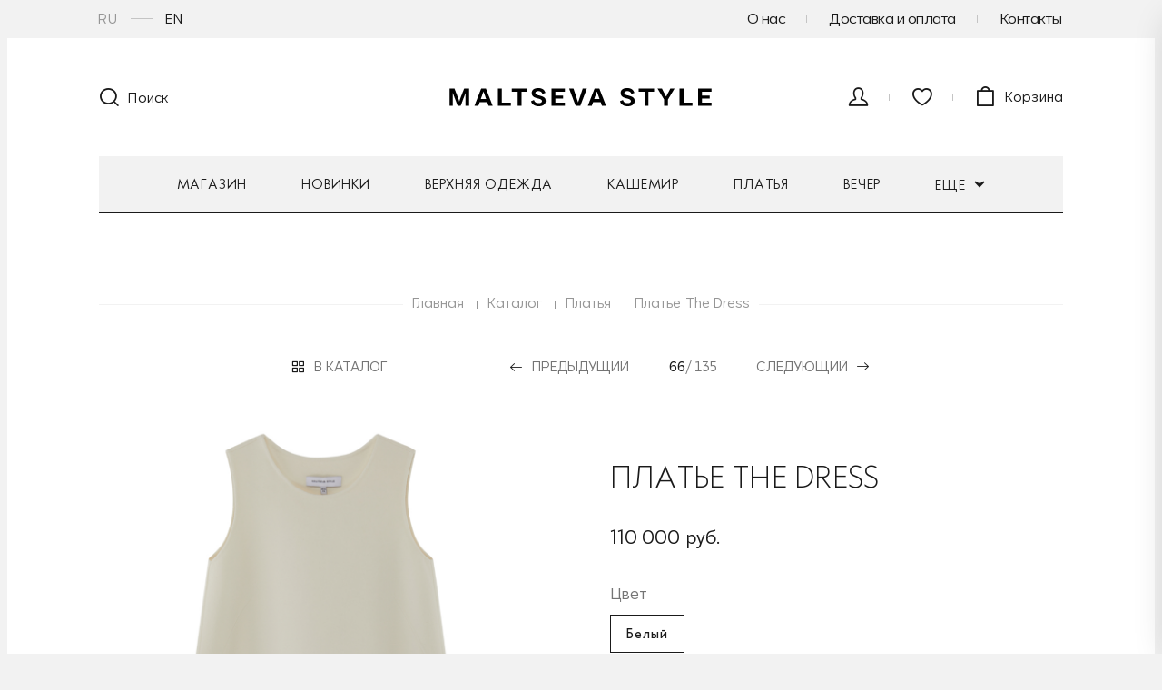

--- FILE ---
content_type: text/html; charset=UTF-8
request_url: https://maltsevastyle.com/catalog/dresses/dress-the-dress-white/
body_size: 21417
content:
<!DOCTYPE html>
<html lang="ru">
<head>
		<meta http-equiv="X-UA-Compatible" content="IE=edge">
	<meta name="viewport" content="width=device-width, initial-scale=1.0">
	<title>Платье The Dress by Maltseva Style</title>
	<link rel="apple-touch-icon" sizes="180x180" href="/apple-touch-icon.png">
	<link rel="icon" type="image/png" sizes="32x32" href="/favicon-32x32.png">
	<link rel="icon" type="image/png" sizes="16x16" href="/favicon-16x16.png">
	<link rel="manifest" href="/site.webmanifest">
	<link rel="mask-icon" href="/safari-pinned-tab.svg" color="#1b1b1b">
	<meta name="apple-mobile-web-app-title" content="MALTSEVA STYLE">
	<meta name="application-name" content="MALTSEVA STYLE">
	<meta name="msapplication-TileColor" content="#f2f2f2">
	<meta name="theme-color" content="#ffffff">

	<link type="font/woff2" href="/bitrix/templates/ms/fonts/klein-medium.woff2" rel="preload" as="font" crossorigin>
	<link type="font/woff2" href="/bitrix/templates/ms/fonts/klein-book.woff2" rel="preload" as="font" crossorigin>
	<link type="font/woff2" href="/bitrix/templates/ms/fonts/klein-light.woff2" rel="preload" as="font" crossorigin>
	<link type="font/woff2" href="/bitrix/templates/ms/fonts/icon-ms.woff2" rel="preload" as="font" crossorigin>
	<link type="font/woff2" href="/bitrix/templates/ms/fonts/CorsaGroteskRegular.woff2" rel="preload" as="font" crossorigin>

	<link rel="alternate" hreflang="ru" href="https://maltsevastyle.com/catalog/dresses/dress-the-dress-white/"/>
	<link rel="alternate" hreflang="en" href="https://maltsevastyle.com/en/catalog/dresses/dress-the-dress-white/"/>
	<link rel="alternate" hreflang="x-default" href="https://maltsevastyle.com/catalog/dresses/dress-the-dress-white/"/>

	<meta http-equiv="Content-Type" content="text/html; charset=UTF-8" />
<meta name="robots" content="index, follow" />
<meta name="keywords" content="#maltsevastyle #кашемирывалютные" />
<meta name="description" content="Купить Платье The Dress в официальном онлайн бутике Maltseva Style" />
<link rel="canonical" href="/catalog/dresses/dress-the-dress-white/" />
<script data-skip-moving="true">(function(w, d, n) {var cl = "bx-core";var ht = d.documentElement;var htc = ht ? ht.className : undefined;if (htc === undefined || htc.indexOf(cl) !== -1){return;}var ua = n.userAgent;if (/(iPad;)|(iPhone;)/i.test(ua)){cl += " bx-ios";}else if (/Windows/i.test(ua)){cl += ' bx-win';}else if (/Macintosh/i.test(ua)){cl += " bx-mac";}else if (/Linux/i.test(ua) && !/Android/i.test(ua)){cl += " bx-linux";}else if (/Android/i.test(ua)){cl += " bx-android";}cl += (/(ipad|iphone|android|mobile|touch)/i.test(ua) ? " bx-touch" : " bx-no-touch");cl += w.devicePixelRatio && w.devicePixelRatio >= 2? " bx-retina": " bx-no-retina";if (/AppleWebKit/.test(ua)){cl += " bx-chrome";}else if (/Opera/.test(ua)){cl += " bx-opera";}else if (/Firefox/.test(ua)){cl += " bx-firefox";}ht.className = htc ? htc + " " + cl : cl;})(window, document, navigator);</script>


<link href="/bitrix/js/intranet/intranet-common.min.css?169693795461199" type="text/css" rel="stylesheet"/>
<link href="/bitrix/js/ui/design-tokens/dist/ui.design-tokens.min.css?172017589923463" type="text/css" rel="stylesheet"/>
<link href="/bitrix/js/ui/fonts/opensans/ui.font.opensans.min.css?16969380672320" type="text/css" rel="stylesheet"/>
<link href="/bitrix/js/main/popup/dist/main.popup.bundle.min.css?175144963028056" type="text/css" rel="stylesheet"/>
<link href="/bitrix/css/main/themes/blue/style.min.css?1696937852331" type="text/css" rel="stylesheet"/>
<link href="/bitrix/cache/css/s1/ms/page_b26b0f732e273a568268a519ae876f3a/page_b26b0f732e273a568268a519ae876f3a_v1.css?17685704821146" type="text/css" rel="stylesheet"/>
<link href="/bitrix/cache/css/s1/ms/template_fe1fe82cd03bd642f28f6525204392da/template_fe1fe82cd03bd642f28f6525204392da_v1.css?1768570382304477" type="text/css" rel="stylesheet" data-template-style="true"/>




<script type="extension/settings" data-extension="currency.currency-core">{"region":"ru"}</script>



	<meta property="og:title" content="Платье The Dress by Maltseva Style">
	<meta property="twitter:title" content="Платье The Dress by Maltseva Style">
	<meta property="og:description" content="Купить Платье The Dress в официальном онлайн бутике Maltseva Style">
	<meta name="twitter:description" content="Купить Платье The Dress в официальном онлайн бутике Maltseva Style">
	<meta property="og:locale" content="ru_RU">
	<meta property="og:site_name" content="maltsevastyle.com">
	<meta property="og:type" content="website">
	<meta property="og:url" content="https://maltsevastyle.com/catalog/dresses/dress-the-dress-white/">
	<meta property="og:image" content="https://maltsevastyle.com//upload/resize_cache/iblock/bf0/1024_1024_1/lhuqzfxyqsvtdoaejeeapq0gbnqmtzlc.jpg">
	<meta property="telegram:image" content="https://maltsevastyle.com/mstile-150x150.png">
	<meta name="twitter:image" content="https://maltsevastyle.com//upload/resize_cache/iblock/bf0/1024_1024_1/lhuqzfxyqsvtdoaejeeapq0gbnqmtzlc.jpg">

	
							<!-- Google Tag Manager -->
			<!-- End Google Tag Manager -->
			</head>
<body >
			<!-- Google Tag Manager (noscript) -->
		<noscript>
			<iframe src="https://www.googletagmanager.com/ns.html?id=GTM-TSPWHPQ" height="0" width="0" style="display:none;visibility:hidden"></iframe>
		</noscript><!-- End Google Tag Manager (noscript) -->
	

<div class="g-page">
	<header class="b-header">
		<div class="b-header-top">
			<div class="b-container">
				<div class="b-lang">
																<div class="b-lang__item">
							<span class="b-lang__link active">RU</span>
						</div>
						<div class="b-lang__item">
							<a href="/en/" class="b-lang__link">EN</a>
						</div>
									</div>
				<div class="b-header__top-menu b-top-menu">
											<div class="b-top-menu__item">
							<a href="/about/" class="b-top-menu__link">О нас</a>
						</div>
											<div class="b-top-menu__item">
							<a href="/dostavka-i-oplata/" class="b-top-menu__link">Доставка и оплата</a>
						</div>
											<div class="b-top-menu__item">
							<a href="/kontakty/" class="b-top-menu__link">Контакты</a>
						</div>
									</div>
			</div>
		</div>
		<div class="b-header-middle">
			<div class="b-container">
				<div class="hamburger js-nav-trigger">
					<i class="hamburger__icon"></i>
				</div>
				<div class="b-header-search">
					<div class="b-header-search__inner js-search-btn">
						<div class="b-header-search__btn">
							<i class="b-header-search__icon icon icon-search"></i>
							<span class="b-header-search__text">Поиск</span>
						</div>
					</div>
				</div>
				<div class="b-header__logo b-logo">
					<a href="/" class="b-logo__link">Интернет-магазин «MALTSEVA STYLE»</a>
				</div>
				<div class="b-header-control">
          <span class="btn-search js-search-btn">
            <i class="icon icon-search"></i>
          </span>
					<div class="b-header-control__item b-header-account">

													<span class="b-header-account__figure js-popup-link" data-popup="auth">
              <i class="b-header-account__icon icon icon-user"></i>
            </span>
							<div class="b-header-account__dropdown">
								<div class="b-header-account__top">
									<div class="b-header-account__title">Вход в личный кабинет</div>
								</div>
								<div class="b-header-account__inner">
									<div class="b-header-account__auth">
										<div class="b-header-account__auth-btn js-popup-link" data-popup="auth">Войти</div>
										<div class="b-header-account__auth-btn --white js-popup-link" data-popup="reg">Зарегистрироваться</div>
									</div>
									
  <div class="b-socials">
    <div class="b-socials__title">Войти как пользователь</div>
    <div class="b-socials__items">
      <a id="bx_socserv_icon_Facebook" class="b-socials__item" href="javascript:void(0)" onclick="BX.util.popup('https://www.facebook.com/dialog/oauth?client_id=1572790289561214&amp;redirect_uri=https%3A%2F%2Fmaltsevastyle.com%2Fbitrix%2Ftools%2Foauth%2Ffacebook.php&amp;scope=email&amp;display=popup&amp;state=site_id%3Ds1%26backurl%3D%252Fcatalog%252Fdresses%252Fdress-the-dress-white%252F%253Fcheck_key%253D2d5dc4e2d2738b6624ba5b63c9987e71', 680, 800)" title="Facebook">
      <i class="icon icon-fb"></i>    </a>
      </div>
  </div>
								</div>
							</div>
											</div>
					<a href="/favorites/"
						 class="b-header-control__item b-header-wishlist js-fav-link">
            <span class="b-header-account__figure">
              <i class="b-header-wishlist__icon icon icon-heart"></i>
              <span class="b-header-wishlist__count js-fav-counter"></span>
            </span>
					</a>
					<a href="/personal/cart/" class="b-header-control__item b-header-cart js-modal-show" data-modal="modal-cart">
            <span class="b-header-cart__inner">
                <span class="b-header-cart__figure">
                  <i class="b-header-cart__icon icon icon-cart"></i>
                  <span
										class="b-header-cart__count js-cart-count" style='display:none;'>0</span>
                </span>
              <span class="b-header-cart__text">Корзина</span>
            </span>
					</a>
				</div>
			</div>
			<div class="b-search js-search">
				<div class="b-search__inner">
					<form action="/search/" class="b-search__form">
						<input type="text" class="b-search__input" placeholder="Я ищу..." name="q">
						<button type="submit" class="b-search__btn">поиск</button>
					</form>
					<div class="b-search__close js-search-close"><i class="icon icon-close"></i></div>
				</div>
			</div>
		</div>

		<div class="b-header-bottom">
			<div class="b-container">
				<div class="b-nav js-nav">
					<div class="b-nav__inner">
						<nav class="b-nav__wrapper">
							<ul class="b-nav__items">
																								<li class="b-nav__item js-nav-item">
									<a href="/catalog/" class="b-nav__link js-nav-link">
										Магазин										<i class="icon icon-next"></i>
									</a>
									<div class="b-nav-sub">
										<div class="b-container b-nav-sub__wrapper">
											<div class="b-nav-sub__header">
												<div class="b-nav-sub__back js-nav-back">
													<i class="icon icon-arrow-left"></i>
													Магазин												</div>
											</div>
											<div class="b-nav-sub__list-col  --back">
												<div class="b-nav-sub__list-item">
													<a href="/catalog/" class="b-nav-sub__list-link">Перейти в каталог</a>
												</div>
											</div>
											  <div class="b-nav-sub__list">
    <div class="b-nav-sub__list-col --look">
              <div class="b-nav-sub__list-item">
          <a href="/catalog/soir-25/" class="b-nav-sub__list-link">Soir ‘25</a>
        </div>
              <div class="b-nav-sub__list-item">
          <a href="/catalog/fw-25-26/" class="b-nav-sub__list-link">FW 25/26</a>
        </div>
              <div class="b-nav-sub__list-item">
          <a href="/catalog/maison-trop-zienne/" class="b-nav-sub__list-link">Maison Tropézienne</a>
        </div>
              <div class="b-nav-sub__list-item">
          <a href="/catalog/voyage-saint-tropez/" class="b-nav-sub__list-link">Voyage à Saint-Tropez</a>
        </div>
            <div class="b-nav-sub__list-item  is-mobile-only">
        <a href="/catalog/new/" class="b-nav-sub__list-link">Новинки</a>
      </div>
    </div>
    <div class="b-nav-sub__list-col">
              <div class="b-nav-sub__list-item ">
          <a href="/catalog/dresses/" class="b-nav-sub__list-link">Платья</a>
        </div>
              <div class="b-nav-sub__list-item ">
          <a href="/catalog/outwear/" class="b-nav-sub__list-link">Верхняя одежда</a>
        </div>
              <div class="b-nav-sub__list-item ">
          <a href="/catalog/suits/" class="b-nav-sub__list-link">Костюмы</a>
        </div>
              <div class="b-nav-sub__list-item ">
          <a href="/catalog/jackets/" class="b-nav-sub__list-link">Жакеты</a>
        </div>
              <div class="b-nav-sub__list-item ">
          <a href="/catalog/sweaters/" class="b-nav-sub__list-link">Свитера</a>
        </div>
              <div class="b-nav-sub__list-item is-full-only">
          <a href="/catalog/tops/" class="b-nav-sub__list-link">Топы</a>
        </div>
              <div class="b-nav-sub__list-item is-full-only">
          <a href="/catalog/skirts/" class="b-nav-sub__list-link">Юбки</a>
        </div>
              <div class="b-nav-sub__list-item is-full-only">
          <a href="/catalog/dublyenki/" class="b-nav-sub__list-link">Дублёнки</a>
        </div>
          </div>
    <div class="b-nav-sub__list-col is-full-not">
              <div class="b-nav-sub__list-item">
          <a href="/catalog/tops/" class="b-nav-sub__list-link">Топы</a>
        </div>
              <div class="b-nav-sub__list-item">
          <a href="/catalog/skirts/" class="b-nav-sub__list-link">Юбки</a>
        </div>
              <div class="b-nav-sub__list-item">
          <a href="/catalog/dublyenki/" class="b-nav-sub__list-link">Дублёнки</a>
        </div>
              <div class="b-nav-sub__list-item">
          <a href="/catalog/gilet/" class="b-nav-sub__list-link">Жилеты</a>
        </div>
              <div class="b-nav-sub__list-item">
          <a href="/catalog/tops_and_shirts/" class="b-nav-sub__list-link">Блузы и рубашки</a>
        </div>
          </div>
    <div class="b-nav-sub__list-col">
              <div class="b-nav-sub__list-item is-full-only">
          <a href="/catalog/tops_and_shirts/" class="b-nav-sub__list-link">Блузы и рубашки</a>
        </div>
              <div class="b-nav-sub__list-item is-full-only">
          <a href="/catalog/gilet/" class="b-nav-sub__list-link">Жилеты</a>
        </div>
              <div class="b-nav-sub__list-item ">
          <a href="/catalog/pants/" class="b-nav-sub__list-link">Брюки и шорты</a>
        </div>
              <div class="b-nav-sub__list-item ">
          <a href="/catalog/nakhodki/" class="b-nav-sub__list-link">Находки</a>
        </div>
              <div class="b-nav-sub__list-item ">
          <a href="/catalog/accessories/" class="b-nav-sub__list-link">Аксессуары</a>
        </div>
              <div class="b-nav-sub__list-item ">
          <a href="/catalog/pre-order/" class="b-nav-sub__list-link">Предзаказ</a>
        </div>
          </div>
  </div>
											
<div class="b-nav-sub__products">
	<div class="b-nav-sub__products-list">
                      			<div class="b-nav-sub__product" id="bx_3966226736_36125">
				<a href="/catalog/pants/shorts-renata-black-ll/">
					<img class="lazyload" data-src="/upload/resize_cache/iblock/31f/300_380_0/uniod0i3444f1nprf3t34i54pkd3rekp.jpeg" alt="Шорты Renata">
					<span class="b-nav-sub__product-name">Шорты renata</span>
					<span class="b-nav-sub__product-type"></span>
					<span class="b-nav-sub__product-price">59 000 руб.</span>
				</a>
			</div>
			<pre></pre>
                      			<div class="b-nav-sub__product" id="bx_3966226736_36079">
				<a href="/catalog/accessories/clips-vintage-ms-blue/">
					<img class="lazyload" data-src="/upload/resize_cache/iblock/282/300_380_0/ei0o04tazdpi9st8b34jfucs0y95ua6p.jpeg" alt="Клипсы Vintage MS">
					<span class="b-nav-sub__product-name">Клипсы vintage ms</span>
					<span class="b-nav-sub__product-type"></span>
					<span class="b-nav-sub__product-price">35 000 руб.</span>
				</a>
			</div>
			<pre></pre>
    	</div>
	<a href="/catalog/" class="b-nav-sub__products-btn">Перейти в каталог <i class="icon icon-pointer"></i></a>
</div										</div>
									</div>
								</li>
																	<li class="b-nav__item"><a href="/catalog/new/" class="b-nav__link">Новинки</a></li>
																	<li class="b-nav__item"><a href="/catalog/outwear/" class="b-nav__link">Верхняя одежда</a></li>
																	<li class="b-nav__item"><a href="/cashmere/" class="b-nav__link">Кашемир</a></li>
																	<li class="b-nav__item"><a href="/catalog/dresses/" class="b-nav__link">Платья</a></li>
																	<li class="b-nav__item"><a href="/catalog/soir/" class="b-nav__link">Вечер</a></li>
																	<li class="b-nav__item"><a href="/catalog/demi-couture/" class="b-nav__link">Demi Couture</a></li>
																								<li class="b-nav__item js-nav-item">
									<a href="/lookbook/" class="b-nav__link js-nav-link">Лукбуки<i class="icon icon-next"></i></a>
									<div class="b-nav-sub b-nav-sub__look">
										<div class="b-container b-nav-sub__wrapper">
											<div class="b-nav-sub__header">
												<div class="b-nav-sub__back js-nav-back">
													<i class="icon icon-arrow-left"></i>
													Лукбуки												</div>
											</div>
											
<div class="b-nav-look">
		<div class="b-nav-look__previous">
		<div class="b-nav-look__items">
											<div class="b-nav-look__item">
					<a href="/lookbook/soir-25/" class="b-nav-look__item-wrap" id="bx_3218110189_35960">
          <span class="b-nav-look__item-img">
          <img class="lazyload" data-src="/upload/resize_cache/iblock/c58/242_356_2/m2wucv0yn9p1wy7tgtu6p7r2sad3evrf.JPG" alt="Soir ‘25">
          </span>
						<span class="b-nav-look__item-name"><span>Soir ‘25</span></span>
					</a>
				</div>
											<div class="b-nav-look__item">
					<a href="/lookbook/fw-25-26/" class="b-nav-look__item-wrap" id="bx_3218110189_35922">
          <span class="b-nav-look__item-img">
          <img class="lazyload" data-src="/upload/resize_cache/iblock/794/242_356_2/1f1yjq39xa9lw8bwznhtqtk34l613yq4.jpg" alt="FW 25/26">
          </span>
						<span class="b-nav-look__item-name"><span>FW 25/26</span></span>
					</a>
				</div>
											<div class="b-nav-look__item">
					<a href="/lookbook/maison-trop-zienne/" class="b-nav-look__item-wrap" id="bx_3218110189_35660">
          <span class="b-nav-look__item-img">
          <img class="lazyload" data-src="/upload/resize_cache/iblock/277/242_356_2/2qq1zuszoxjb25agtx6ctg3j33gjv3y0.jpg" alt="Maison Tropézienne">
          </span>
						<span class="b-nav-look__item-name"><span>Maison Tropézienne</span></span>
					</a>
				</div>
											<div class="b-nav-look__item">
					<a href="/lookbook/voyage-saint-tropez/" class="b-nav-look__item-wrap" id="bx_3218110189_35323">
          <span class="b-nav-look__item-img">
          <img class="lazyload" data-src="/upload/resize_cache/iblock/69d/242_356_2/sz3hjka5xu51i0ko9xcl2ax68zy11ths.jpeg" alt="Voyage à Saint-Tropez">
          </span>
						<span class="b-nav-look__item-name"><span>Voyage à Saint-Tropez</span></span>
					</a>
				</div>
											<div class="b-nav-look__item">
					<a href="/lookbook/little-summer-parties-ii/" class="b-nav-look__item-wrap" id="bx_3218110189_35100">
          <span class="b-nav-look__item-img">
          <img class="lazyload" data-src="/upload/resize_cache/iblock/833/242_356_2/3uohh10hf1c4bh6tc26u5h15pnjp2lvq.jpg" alt="Little Summer Parties">
          </span>
						<span class="b-nav-look__item-name"><span>Little Summer Parties</span></span>
					</a>
				</div>
					</div>
		<a href="/lookbook/" class="b-nav-sub__link">Все коллекции <i class="icon icon-pointer"></i></a>
		<div class="b-nav-look__mobile">
			<div class="b-nav-look__items">
														<div class="b-nav-look__item">
						<a href="/lookbook/paris-london/" class="b-nav-look__item-wrap" id="bx_3218110189_34732">
							<span class="b-nav-look__item-name"><span>Paris-London</span></span>
						</a>
					</div>
														<div class="b-nav-look__item">
						<a href="/lookbook/collection-couture/" class="b-nav-look__item-wrap" id="bx_3218110189_34218">
							<span class="b-nav-look__item-name"><span>Collection Couture</span></span>
						</a>
					</div>
														<div class="b-nav-look__item">
						<a href="/lookbook/kashemir-na-vysote/" class="b-nav-look__item-wrap" id="bx_3218110189_33779">
							<span class="b-nav-look__item-name"><span>Кашемир на высоте</span></span>
						</a>
					</div>
														<div class="b-nav-look__item">
						<a href="/lookbook/fw-24-25/" class="b-nav-look__item-wrap" id="bx_3218110189_33748">
							<span class="b-nav-look__item-name"><span>FW 24/25</span></span>
						</a>
					</div>
														<div class="b-nav-look__item">
						<a href="/lookbook/little-summer-parties/" class="b-nav-look__item-wrap" id="bx_3218110189_33436">
							<span class="b-nav-look__item-name"><span>Little Summer Parties</span></span>
						</a>
					</div>
														<div class="b-nav-look__item">
						<a href="/lookbook/vv-24/" class="b-nav-look__item-wrap" id="bx_3218110189_32345">
							<span class="b-nav-look__item-name"><span>Un Voyage en Provence</span></span>
						</a>
					</div>
														<div class="b-nav-look__item">
						<a href="/lookbook/ss-24/" class="b-nav-look__item-wrap" id="bx_3218110189_32060">
							<span class="b-nav-look__item-name"><span>SS’24</span></span>
						</a>
					</div>
														<div class="b-nav-look__item">
						<a href="/lookbook/cashmere-sur-m-r-23-24/" class="b-nav-look__item-wrap" id="bx_3218110189_11260">
							<span class="b-nav-look__item-name"><span>CASHMERE-SUR-MÉR 23/24</span></span>
						</a>
					</div>
														<div class="b-nav-look__item">
						<a href="/lookbook/fw-23-24/" class="b-nav-look__item-wrap" id="bx_3218110189_11227">
							<span class="b-nav-look__item-name"><span>FW 23/24</span></span>
						</a>
					</div>
														<div class="b-nav-look__item">
						<a href="/lookbook/voyage-voyage-23/" class="b-nav-look__item-wrap" id="bx_3218110189_9698">
							<span class="b-nav-look__item-name"><span>VOYAGE-VOYAGE'23</span></span>
						</a>
					</div>
														<div class="b-nav-look__item">
						<a href="/lookbook/ss-23/" class="b-nav-look__item-wrap" id="bx_3218110189_9368">
							<span class="b-nav-look__item-name"><span>SS'23</span></span>
						</a>
					</div>
														<div class="b-nav-look__item">
						<a href="/lookbook/holiday-capsule-16-17/" class="b-nav-look__item-wrap" id="bx_3218110189_9157">
							<span class="b-nav-look__item-name"><span>HOLIDAY CAPSULE</span></span>
						</a>
					</div>
														<div class="b-nav-look__item">
						<a href="/lookbook/la-neige-22-23/" class="b-nav-look__item-wrap" id="bx_3218110189_8721">
							<span class="b-nav-look__item-name"><span>LA NEIGE 22/23</span></span>
						</a>
					</div>
														<div class="b-nav-look__item">
						<a href="/lookbook/cashmere-capsule-22-23/" class="b-nav-look__item-wrap" id="bx_3218110189_8393">
							<span class="b-nav-look__item-name"><span>CASHMERE CAPSULE 22/23</span></span>
						</a>
					</div>
														<div class="b-nav-look__item">
						<a href="/lookbook/fw-22-23/" class="b-nav-look__item-wrap" id="bx_3218110189_8162">
							<span class="b-nav-look__item-name"><span>FW 22/23</span></span>
						</a>
					</div>
														<div class="b-nav-look__item">
						<a href="/lookbook/voyage-voyage-22/" class="b-nav-look__item-wrap" id="bx_3218110189_7585">
							<span class="b-nav-look__item-name"><span>VOYAGE-VOYAGE'22</span></span>
						</a>
					</div>
														<div class="b-nav-look__item">
						<a href="/lookbook/je-t-aime-mon-amour-ss22/" class="b-nav-look__item-wrap" id="bx_3218110189_7137">
							<span class="b-nav-look__item-name"><span>JE T’AIME MON AMOUR SS22</span></span>
						</a>
					</div>
														<div class="b-nav-look__item">
						<a href="/lookbook/occasions_speciales/" class="b-nav-look__item-wrap" id="bx_3218110189_6724">
							<span class="b-nav-look__item-name"><span>OCCASIONS SPÉCIALES 21/22</span></span>
						</a>
					</div>
														<div class="b-nav-look__item">
						<a href="/lookbook/cashmere-capsule-21-22/" class="b-nav-look__item-wrap" id="bx_3218110189_6388">
							<span class="b-nav-look__item-name"><span>CASHMERE CAPSULE 21/22</span></span>
						</a>
					</div>
														<div class="b-nav-look__item">
						<a href="/lookbook/romantic-collection-fw-21-22/" class="b-nav-look__item-wrap" id="bx_3218110189_6091">
							<span class="b-nav-look__item-name"><span>ROMANTIC COLLECTION FW 21/22</span></span>
						</a>
					</div>
														<div class="b-nav-look__item">
						<a href="/lookbook/ms-wedding/" class="b-nav-look__item-wrap" id="bx_3218110189_5856">
							<span class="b-nav-look__item-name"><span>MS WEDDING'21</span></span>
						</a>
					</div>
														<div class="b-nav-look__item">
						<a href="/lookbook/voyage-voyage/" class="b-nav-look__item-wrap" id="bx_3218110189_5745">
							<span class="b-nav-look__item-name"><span>VOYAGE - VOYAGE'21</span></span>
						</a>
					</div>
														<div class="b-nav-look__item">
						<a href="/lookbook/mss-goes-to-moscow/" class="b-nav-look__item-wrap" id="bx_3218110189_5551">
							<span class="b-nav-look__item-name"><span>MSS GOES TO MOSCOW SS21</span></span>
						</a>
					</div>
														<div class="b-nav-look__item">
						<a href="/lookbook/palais-pour-moi/" class="b-nav-look__item-wrap" id="bx_3218110189_5166">
							<span class="b-nav-look__item-name"><span>PALAIS POUR MOI 20/21</span></span>
						</a>
					</div>
														<div class="b-nav-look__item">
						<a href="/lookbook/cashmere-capsule-20-21/" class="b-nav-look__item-wrap" id="bx_3218110189_4949">
							<span class="b-nav-look__item-name"><span>CASHMERE CAPSULE 20/21</span></span>
						</a>
					</div>
														<div class="b-nav-look__item">
						<a href="/lookbook/parisienne/" class="b-nav-look__item-wrap" id="bx_3218110189_4662">
							<span class="b-nav-look__item-name"><span>PARISIENNE FW 20/21</span></span>
						</a>
					</div>
														<div class="b-nav-look__item">
						<a href="/lookbook/ms-ete-20/" class="b-nav-look__item-wrap" id="bx_3218110189_4043">
							<span class="b-nav-look__item-name"><span>MS ÈTÈ'20</span></span>
						</a>
					</div>
														<div class="b-nav-look__item">
						<a href="/lookbook/rose-du-jour/" class="b-nav-look__item-wrap" id="bx_3218110189_3772">
							<span class="b-nav-look__item-name"><span>ROSÉ DU JOUR SS20</span></span>
						</a>
					</div>
														<div class="b-nav-look__item">
						<a href="/lookbook/collection-du-soir/" class="b-nav-look__item-wrap" id="bx_3218110189_3437">
							<span class="b-nav-look__item-name"><span>COLLECTION DU SOIR 19/20</span></span>
						</a>
					</div>
														<div class="b-nav-look__item">
						<a href="/lookbook/cashmere-capsule-19-20/" class="b-nav-look__item-wrap" id="bx_3218110189_3384">
							<span class="b-nav-look__item-name"><span>CASHMERE CAPSULE 19/20</span></span>
						</a>
					</div>
														<div class="b-nav-look__item">
						<a href="/lookbook/haute-montagne-fw-19-20/" class="b-nav-look__item-wrap" id="bx_3218110189_3247">
							<span class="b-nav-look__item-name"><span>HAUTE MONTAGNE FW 19/20</span></span>
						</a>
					</div>
														<div class="b-nav-look__item">
						<a href="/lookbook/arabic-voyage/" class="b-nav-look__item-wrap" id="bx_3218110189_2866">
							<span class="b-nav-look__item-name"><span>ARABIC VOYAGE'19</span></span>
						</a>
					</div>
														<div class="b-nav-look__item">
						<a href="/lookbook/acqua-alta-ss-19/" class="b-nav-look__item-wrap" id="bx_3218110189_2466">
							<span class="b-nav-look__item-name"><span>ACQUA ALTA SS’19</span></span>
						</a>
					</div>
														<div class="b-nav-look__item">
						<a href="/lookbook/grand-soir-e/" class="b-nav-look__item-wrap" id="bx_3218110189_2198">
							<span class="b-nav-look__item-name"><span>GRAND SOIRÉE 18/19</span></span>
						</a>
					</div>
														<div class="b-nav-look__item">
						<a href="/lookbook/Rue-des-Blancs-Manteaux/" class="b-nav-look__item-wrap" id="bx_3218110189_1740">
							<span class="b-nav-look__item-name"><span>RUE DES BLANCS MANTEAUX FW18/19</span></span>
						</a>
					</div>
														<div class="b-nav-look__item">
						<a href="/lookbook/capri-voyage/" class="b-nav-look__item-wrap" id="bx_3218110189_1522">
							<span class="b-nav-look__item-name"><span>CAPRI VOYAGE'18</span></span>
						</a>
					</div>
														<div class="b-nav-look__item">
						<a href="/lookbook/monte-carlo-ss18/" class="b-nav-look__item-wrap" id="bx_3218110189_1486">
							<span class="b-nav-look__item-name"><span>MONTE-CARLO SS18</span></span>
						</a>
					</div>
														<div class="b-nav-look__item">
						<a href="/lookbook/new-year-holiday-capsule/" class="b-nav-look__item-wrap" id="bx_3218110189_1058">
							<span class="b-nav-look__item-name"><span>NEW YEAR HOLIDAY CAPSULE 17/18</span></span>
						</a>
					</div>
														<div class="b-nav-look__item">
						<a href="/lookbook/c-te-rouge-maltseva-style-fw17-18/" class="b-nav-look__item-wrap" id="bx_3218110189_849">
							<span class="b-nav-look__item-name"><span>CÔTE ROUGE. MALTSEVA STYLE FW17/18</span></span>
						</a>
					</div>
														<div class="b-nav-look__item">
						<a href="/lookbook/voyage2017/" class="b-nav-look__item-wrap" id="bx_3218110189_730">
							<span class="b-nav-look__item-name"><span>EASY PIECES FOR GREAT ESCAPE'17</span></span>
						</a>
					</div>
														<div class="b-nav-look__item">
						<a href="/lookbook/normandy-maltseva-style-fw16-17/" class="b-nav-look__item-wrap" id="bx_3218110189_318">
							<span class="b-nav-look__item-name"><span>NORMANDY. MALTSEVASTYLE FW16/17</span></span>
						</a>
					</div>
														<div class="b-nav-look__item">
						<a href="/lookbook/maltseva-style-ss16/" class="b-nav-look__item-wrap" id="bx_3218110189_317">
							<span class="b-nav-look__item-name"><span>MALTSEVA STYLE SS16</span></span>
						</a>
					</div>
														<div class="b-nav-look__item">
						<a href="/lookbook/roman-holiday/" class="b-nav-look__item-wrap" id="bx_3218110189_316">
							<span class="b-nav-look__item-name"><span>ROMAN HOLIDAY</span></span>
						</a>
					</div>
														<div class="b-nav-look__item">
						<a href="/lookbook/2017-maltseva-style-blvd/" class="b-nav-look__item-wrap" id="bx_3218110189_135">
							<span class="b-nav-look__item-name"><span>2017 MALTSEVA STYLE BLVD.</span></span>
						</a>
					</div>
														<div class="b-nav-look__item">
						<a href="/lookbook/la-parisienne/" class="b-nav-look__item-wrap" id="bx_3218110189_131">
							<span class="b-nav-look__item-name"><span>LA PARISIENNE</span></span>
						</a>
					</div>
							</div>
		</div>
	</div>
</div>

										</div>
									</div>
								</li>
							</ul>
							<div class="b-nav__more">
								<a href="javascript:void(0);" class="b-nav__link">
									Еще									<i class="icon icon-down"></i>
								</a>
								<ul class="hidden-links"></ul>
							</div>
						</nav>

						<div class="b-nav__info">
															<a href="/about/" class="b-nav__info-link">О нас</a>
															<a href="/dostavka-i-oplata/" class="b-nav__info-link">Доставка и оплата</a>
															<a href="/careers/" class="b-nav__info-link">Вакансии</a>
															<a href="/kontakty/" class="b-nav__info-link">Контакты</a>
													</div>
						<div class="b-nav__close js-nav-close"><i class="icon icon-close"></i></div>
					</div>
				</div>
			</div>
		</div>
	</header>
	<div class="b-breadcrumbs" itemscope itemtype="http://schema.org/BreadcrumbList">
                  <div class="b-container b-breadcrumbs__container">
                    <div class="b-breadcrumbs__inner">
			<span itemprop="itemListElement" itemscope itemtype="http://schema.org/ListItem">
				<a class="b-breadcrumbs__link" href="/" title="Главная" itemprop="item">
					<span itemprop="name">Главная</span>
				</a>
				<meta itemprop="position" content="1" />
			</span>/
			<span itemprop="itemListElement" itemscope itemtype="http://schema.org/ListItem">
				<a class="b-breadcrumbs__link" href="/catalog/" title="Каталог" itemprop="item">
					<span itemprop="name">Каталог</span>
				</a>
				<meta itemprop="position" content="2" />
			</span>/
			<span itemprop="itemListElement" itemscope itemtype="http://schema.org/ListItem">
				<a class="b-breadcrumbs__link" href="/catalog/dresses/" title="Платья" itemprop="item">
					<span itemprop="name">Платья</span>
				</a>
				<meta itemprop="position" content="3" />
			</span>/
			<span class="b-breadcrumbs__link" itemprop="itemListElement" itemscope itemtype="http://schema.org/ListItem">
				<span itemprop="name">Платье The Dress</span>
				<meta itemprop="position" content="4" />
			</span></div></div></div>
	<div class="b-offer" itemscope itemtype="http://schema.org/Product" id="bx_117848907_11224">
		<meta itemprop="brand" content="Maltseva Style">
		<meta itemprop="name" content="ПЛАТЬЕ THE DRESS"/>
		<meta itemprop="description" content="">
		<meta itemprop="productID" content="dress-the-dress-white">
		<meta itemprop="url" content="https://maltsevastyle.com/catalog/dresses/dress-the-dress-white/">
		<meta itemprop="image" content="https://maltsevastyle.com/upload/resize_cache/iblock/bf0/1024_1024_1/lhuqzfxyqsvtdoaejeeapq0gbnqmtzlc.jpg">

		
		<div class="b-offer__container b-container">
			<div class="b-offer-box">

				<div class="b-offer-nav">
					<div class="b-offer-nav__inner">
						<a href="/catalog/dresses/" class="b-offer-nav__close"><i class="icon icon-catalog"></i>в каталог</a>
						<div class="b-offer-nav__control">
							<a href="/catalog/dresses/dress-the-dress-brown/" class="b-offer-nav__link"><i class="icon icon-pointer --left"></i>Предыдущий</a>
							<div class="b-offer-nav__number"><span>66</span>/ 135</div>
							<a href="/catalog/dresses/dress-the-dress-black/" class="b-offer-nav__link">Следующий<i class="icon icon-pointer"></i></a>
						</div>
					</div>
				</div>

				<div class="b-offer-box__left">
					<div class="b-gallery b-offer-box__gallery">
						<div class="b-gallery__inner">
							<div class="b-gallery__line">
																										<div class="b-gallery__line-item">
											<img class="lazyload" data-src="/upload/resize_cache/iblock/bf0/106_136_2/lhuqzfxyqsvtdoaejeeapq0gbnqmtzlc.jpg" alt="картинка Платье The Dress - Maltseva Style" title="картинка Платье The Dress магазин Maltseva Style">
										</div>
																			<div class="b-gallery__line-item">
											<img class="lazyload" data-src="/upload/resize_cache/iblock/60a/106_136_2/f457nu6z9528kb5gy4ib0297kn3x7nxn.jpg" alt="картинка Платье The Dress - Maltseva Style" title="картинка Платье The Dress магазин Maltseva Style">
										</div>
																			<div class="b-gallery__line-item">
											<img class="lazyload" data-src="/upload/resize_cache/iblock/7d1/106_136_2/o79gly8dfewueu89n87446r22g5oi6oj.jpg" alt="картинка Платье The Dress - Maltseva Style" title="картинка Платье The Dress магазин Maltseva Style">
										</div>
																			<div class="b-gallery__line-item">
											<img class="lazyload" data-src="/upload/resize_cache/iblock/e62/106_136_2/qmsajb7bl5o4f7pfg6vme4m5q63nlc4r.jpg" alt="картинка Платье The Dress - Maltseva Style" title="картинка Платье The Dress магазин Maltseva Style">
										</div>
																			<div class="b-gallery__line-item">
											<img class="lazyload" data-src="/upload/resize_cache/iblock/8b7/106_136_2/wjne86z2pkog1rgof5rouvq2gqrfxgp5.jpg" alt="картинка Платье The Dress - Maltseva Style" title="картинка Платье The Dress магазин Maltseva Style">
										</div>
																			<div class="b-gallery__line-item">
											<img class="lazyload" data-src="/upload/resize_cache/iblock/e56/106_136_2/7ekbjnk5ho1l0tvnthd1raxhwxl0q1xc.jpg" alt="картинка Платье The Dress - Maltseva Style" title="картинка Платье The Dress магазин Maltseva Style">
										</div>
																			<div class="b-gallery__line-item">
											<img class="lazyload" data-src="/upload/resize_cache/iblock/bbc/106_136_2/qgv0xlaqs7empier0qko6ejpdl6bz7qm.jpg" alt="картинка Платье The Dress - Maltseva Style" title="картинка Платье The Dress магазин Maltseva Style">
										</div>
																			<div class="b-gallery__line-item">
											<img class="lazyload" data-src="/upload/resize_cache/iblock/711/106_136_2/2td0i76xvbibnbertqpbxq78prjas178.jpg" alt="картинка Платье The Dress - Maltseva Style" title="картинка Платье The Dress магазин Maltseva Style">
										</div>
																</div>

							<div class="b-gallery__images">
																										<div class="b-gallery__image" data-fancybox="gallery" href="/upload/iblock/bf0/lhuqzfxyqsvtdoaejeeapq0gbnqmtzlc.jpg">
											<img class="lazyload" data-src="/upload/iblock/bf0/lhuqzfxyqsvtdoaejeeapq0gbnqmtzlc.jpg" alt="картинка Платье The Dress - Maltseva Style" title="картинка Платье The Dress магазин Maltseva Style">
										</div>

																				<div class="b-gallery__image" data-fancybox="gallery" href="/upload/iblock/60a/f457nu6z9528kb5gy4ib0297kn3x7nxn.jpg">
											<img class="lazyload" data-src="/upload/iblock/60a/f457nu6z9528kb5gy4ib0297kn3x7nxn.jpg" alt="картинка Платье The Dress - Maltseva Style" title="картинка Платье The Dress магазин Maltseva Style">
										</div>

																				<div class="b-gallery__image" data-fancybox="gallery" href="/upload/iblock/7d1/o79gly8dfewueu89n87446r22g5oi6oj.jpg">
											<img class="lazyload" data-src="/upload/iblock/7d1/o79gly8dfewueu89n87446r22g5oi6oj.jpg" alt="картинка Платье The Dress - Maltseva Style" title="картинка Платье The Dress магазин Maltseva Style">
										</div>

																				<div class="b-gallery__image" data-fancybox="gallery" href="/upload/iblock/e62/qmsajb7bl5o4f7pfg6vme4m5q63nlc4r.jpg">
											<img class="lazyload" data-src="/upload/iblock/e62/qmsajb7bl5o4f7pfg6vme4m5q63nlc4r.jpg" alt="картинка Платье The Dress - Maltseva Style" title="картинка Платье The Dress магазин Maltseva Style">
										</div>

																				<div class="b-gallery__image" data-fancybox="gallery" href="/upload/iblock/8b7/wjne86z2pkog1rgof5rouvq2gqrfxgp5.jpg">
											<img class="lazyload" data-src="/upload/iblock/8b7/wjne86z2pkog1rgof5rouvq2gqrfxgp5.jpg" alt="картинка Платье The Dress - Maltseva Style" title="картинка Платье The Dress магазин Maltseva Style">
										</div>

																				<div class="b-gallery__image" data-fancybox="gallery" href="/upload/iblock/e56/7ekbjnk5ho1l0tvnthd1raxhwxl0q1xc.jpg">
											<img class="lazyload" data-src="/upload/iblock/e56/7ekbjnk5ho1l0tvnthd1raxhwxl0q1xc.jpg" alt="картинка Платье The Dress - Maltseva Style" title="картинка Платье The Dress магазин Maltseva Style">
										</div>

																				<div class="b-gallery__image" data-fancybox="gallery" href="/upload/iblock/bbc/qgv0xlaqs7empier0qko6ejpdl6bz7qm.jpg">
											<img class="lazyload" data-src="/upload/iblock/bbc/qgv0xlaqs7empier0qko6ejpdl6bz7qm.jpg" alt="картинка Платье The Dress - Maltseva Style" title="картинка Платье The Dress магазин Maltseva Style">
										</div>

																				<div class="b-gallery__image" data-fancybox="gallery" href="/upload/iblock/711/2td0i76xvbibnbertqpbxq78prjas178.jpg">
											<img class="lazyload" data-src="/upload/iblock/711/2td0i76xvbibnbertqpbxq78prjas178.jpg" alt="картинка Платье The Dress - Maltseva Style" title="картинка Платье The Dress магазин Maltseva Style">
										</div>

																	</div>
						</div>
					</div>

					<div class="b-offer-box__share b-share js-share">
						<div class="b-share__inner">
							<div class="b-share__header js-share-toggle">
								<div class="b-share__title">Поделиться:</div>
							</div>
							<div class="b-share__container">
								<ul class="b-share__list">
									<li class="b-share__item">
																				<a href="https://api.whatsapp.com/send?text=Посмотрите%20интересный%20товар%20по%20ссылке:%20https://maltsevastyle.com/catalog/dresses/dress-the-dress-white/" class="b-share__link" rel="nofollow noopener" target="_blank" title="WhatsApp" onclick="window.open(this.href, 'Опубликовать контейнер во WhatsApp', 'width=800,height=300,toolbar=0,status=0'); return false">
											<i class="icon icon-whatsapp"></i>
										</a>
									</li>
									<li class="b-share__item">
																				<a href="tg://msg_url?url=https://maltsevastyle.com/catalog/dresses/dress-the-dress-white/" class="b-share__link" rel="nofollow noopener" target="_blank" title="Telegram" onclick="window.open(this.href, 'Опубликовать контейнер в Telegram', 'width=800,height=300,toolbar=0,status=0'); return false">
											<i class="icon icon-tg"></i>
										</a>
									</li>
									<li class="b-share__item">
																				<a href="https://www.instagram.com/share/?url=https://maltsevastyle.com/catalog/dresses/dress-the-dress-white/" class="b-share__link" rel="nofollow noopener" target="_blank" title="VK" onclick="window.open(this.href, 'Опубликовать контейнер во Instagram', 'width=800,height=300,toolbar=0,status=0'); return false">
											<i class="icon icon-inst"></i>
										</a>
									</li>
									<li class="b-share__item">
																				<a href="https://www.facebook.com/sharer.php?src=sp&u=https://maltsevastyle.com/catalog/dresses/dress-the-dress-white/&title=Платье The Dress" class="b-share__link" rel="nofollow noopener" target="_blank" title="Facebook" onclick="window.open(this.href, 'Опубликовать контейнер в Facebook', 'width=800,height=300,toolbar=0,status=0'); return false">
											<i class="icon icon-fb"></i>
										</a>
									</li>
																	</ul>
							</div>
						</div>
					</div>
				</div>

				<div class="b-offer-box__right">
					<h1 class="b-offer-box__title">Платье The Dress</h1>
					<h2 class="b-offer-box__name"></h2>

					<div class="b-offer-box__price">
													<div class="b-offer-box__price-old" id="bx_117848907_11224_old_price" style="display: none;">
								<s></s>
							</div>
													<div class="b-offer-box__price-actual" id="bx_117848907_11224_price">110 000 руб.</div>
					</div>

											<div class="b-offer-box__prop" id="bx_117848907_11224_skudiv">
															<div class="b-offer-box__size" data-entity="sku-line-block">
									<div class="b-offer-box__size-title">Цвет</div>
									<div class="b-offer-box__size-wrap">
										<ul class="b-offer-box__size-list">
											
													<li class="b-offer-box__size-item" title="Белый"
															data-treevalue="33_9"
															data-onevalue="9" style="    margin-bottom: 1.65rem;">
														Белый													</li>
													
													<li class="b-offer-box__size-item" title="-"
															data-treevalue="33_0"
															data-onevalue="0" style="    margin-bottom: 1.65rem;">
														-													</li>
																							</ul>
																			</div>
								</div>
																<div class="b-offer-box__size" data-entity="sku-line-block">
									<div class="b-offer-box__size-title">Размер</div>
									<div class="b-offer-box__size-wrap">
										<ul class="b-offer-box__size-list">
																								<li class="b-offer-box__size-item" title="36 fr"
															data-treevalue="35_10"
															data-onevalue="10">36 fr													</li>
																										<li class="b-offer-box__size-item" title="38/40 fr"
															data-treevalue="35_11"
															data-onevalue="11">38/40 fr													</li>
																										<li class="b-offer-box__size-item" title="42/44 fr"
															data-treevalue="35_12"
															data-onevalue="12">42/44 fr													</li>
																										<li class="b-offer-box__size-item" title="46/48 fr"
															data-treevalue="35_13"
															data-onevalue="13">46/48 fr													</li>
																										<li class="b-offer-box__size-item" title="-"
															data-treevalue="35_0"
															data-onevalue="0">-													</li>
																							</ul>
																																												<div class="b-offer-box__size-table">
													<a href="javascript:void(0);" class="js-modal-open" data-modal="popup-size">Таблица размеров</a>
												</div>
																															</div>
								</div>
														</div>
																<div class="b-offer-box__btns  pre-order" id="bx_117848907_11224_basket_actions">
						<a href="javascript:void(0);" class="b-offer-box__pre-order available js-modal-open" data-modal="popup-pre-order">Доступно по предзаказ</a>
						<a href="javascript:void(0);" class="b-offer-box__buy js-basket-add" data-item-id="11220">
              <span class="b-offer-box__buy-wrap">
                <span class="b-offer-box__buy-icons">
                  <i class="icon icon-plus"></i>
                  <i class="icon icon-cart"></i>
                </span>
                <span class="b-offer-box__buy-text">В корзину</span>
              </span>
							<span class="b-offer-box__buy-wrap">
                  <i class="b-offer-box__buy-check icon icon-check"></i>
                <span class="b-offer-box__buy-text">Добавлено в корзину</span>
              </span>
						</a>
						<a href="javascript:void(0);" class="b-offer-box__btn-fast js-modal-open" data-modal="popup-order">Быстрая покупка</a>
						<span class="b-offer-box__sold-out">Sold out</span>
						<div class="b-offer-box__wishlist js-fav" data-item-id="11224">
							<div class="b-offer-box__wishlist-wrap">
								<i class="icon icon-plus"></i>
								<i class="icon icon-heart"></i>
								<span>Добавить в список желаний</span>
							</div>
							<div class="b-offer-box__wishlist-wrap">
								<i class="icon icon-check"></i>
								<i class="icon icon-heart-filled"></i>
								<span>Добавлен в список желаний</span>
							</div>

						</div>
					</div>

											<div class="b-offer-box__material">
							<div class="b-offer-box__material-title">Состав:</div>
							<ul class="b-offer-box__material-list">
								<li class="b-offer-box__material-item"><span>100%</span> Кашемир</li>							</ul>
						</div>
					
									</div>
			</div>
						<span itemprop="offers" itemscope itemtype="http://schema.org/Offer">
        <meta itemprop="price" content="110000"/>
        <meta itemprop="priceCurrency" content="RUB"/>
        <link itemprop="availability" href="http://schema.org/InStock"/>
        <link itemprop="itemCondition" href="http://schema.org/NewCondition">
      </span>
		</div>
	</div>

	<div class="b-service-offers">
		<div class="b-container">
			<div class="b-service-offers__inner ">
				<div class="b-service-offers__list js-slider-service">

					<div class="b-service-offers__item">
						<div class="b-service-offers__item-wrap">
														<div class="b-service-offers__item-content">
								<div class="b-service-offers__item-title">Доставка по всему миру</div>
								<div class="b-service-offers__item-text">
									<ul>
										<li>Почта EMS — Бесплатно</li>
										<li>Доставка курьером по Москве <br> и близлежащему Подмосковью — Бесплатно</li>
									</ul>								</div>
															</div>
						</div>
					</div>
					<div class="b-service-offers__item">
						<div class="b-service-offers__item-wrap">
														<div class="b-service-offers__item-content">
								<div class="b-service-offers__item-title">Безопасная оплата</div>
								<div class="b-service-offers__item-text">
									<ul>
										<li>Картой при оформлении корзины на сайте;</li>
										<li>Наличными, картой и безналичный расчет <span>в магазине MALTSEVA STYLE</span></li>
									</ul>								</div>
															</div>
						</div>
					</div>
					<div class="b-service-offers__item">
						<div class="b-service-offers__item-wrap">
														<div class="b-service-offers__item-content">
								<div class="b-service-offers__item-title">Клиентский сервис</div>
								<div class="b-service-offers__item-text">
									Индивидуальный подход к каждому клиенту позволяет подобрать модель, которая идеально подойдет именно вашей фигуре.								</div>
															</div>
						</div>
					</div>

				</div>
			</div>
		</div>
	</div>

	<div id="popup-size" class="b-popup b-popup-size">
		<div class="b-popup__body js-modal-body">
			<button class="b-popup__close js-modal-close"><i class="icon icon-close"></i></button>
			<div>
				<div class="b-popup__top">
					<div class="b-popup__title">Таблица размеров</div>
				</div>
				<div class="b-popup__inner">
					<div class="b-sizes js-tabs">
						<div class="b-sizes__tabs">
							<div class="b-sizes__tab js-tab-link is-active" data-tab="#tab-sizes">Таблица размеров</div>
							<div class="b-sizes__tab js-tab-link" data-tab="#tab-convector">Международная конвертация</div>
						</div>
						<div class="b-sizes__content">
							<div class="b-sizes__content-item js-tab-cnt is-active" id="tab-sizes">
								<div class="b-size-table">
									<div class="b-size-table__names">
										<table>
											<thead>
											<tr>
												<td>
													<div>Размер</div>
												</td>
											</tr>
											</thead>
											<tbody>
																							<tr>
													<td>
														<div>36 fr</div>
													</td>
												</tr>
																							<tr>
													<td>
														<div>38/40 fr</div>
													</td>
												</tr>
																							<tr>
													<td>
														<div>42/44 fr</div>
													</td>
												</tr>
																							<tr>
													<td>
														<div>46/48 fr</div>
													</td>
												</tr>
																							<tr>
													<td>
														<div>50 fr</div>
													</td>
												</tr>
																						</tbody>
										</table>
									</div>
									<div class="b-size-table__value">
										<div class="b-size-table__value-inner">
											<table>
												<thead>
												<tr>
													<td><div>Грудь</div></td><td><div>Талия</div></td><td><div>Бедра</div></td><td><div>Рукав</div></td>												</tr>
												</thead>
												<tbody>
												<tr><td><div>84-88</div></td><td><div>63-66</div></td><td><div>90-93</div></td><td><div>59-61</div></td></tr><tr><td><div>88-96</div></td><td><div>67-74</div></td><td><div>94-101</div></td><td><div>60-62</div></td></tr><tr><td><div>96-104</div></td><td><div>75-83</div></td><td><div>102-109</div></td><td><div>60-63</div></td></tr><tr><td><div>104-112</div></td><td><div>84-91</div></td><td><div>110-117</div></td><td><div>61-63</div></td></tr><tr><td><div>112-116</div></td><td><div>92-95</div></td><td><div>118-121</div></td><td><div>61-63</div></td></tr>												</tbody>
											</table>
										</div>
									</div>
								</div>
							</div>
							<div class="b-sizes__content-item js-tab-cnt" id="tab-convector">
								<div class="b-size-table --global">
									<div class="b-size-table__names">
										<table>
											<thead>
											<tr>
												<td>
													<div>Международная конвертация</div>
												</td>
											</tr>
											</thead>
											<tbody>
											<tr>
												<td>
													<div>XXS</div>
												</td>
											</tr>
											<tr>
												<td>
													<div>XXS - XS</div>
												</td>
											</tr>
											<tr>
												<td>
													<div>XS - S</div>
												</td>
											</tr>
											<tr>
												<td>
													<div>S - M</div>
												</td>
											</tr>
											<tr>
												<td>
													<div>M - L</div>
												</td>
											</tr>
											<tr>
												<td>
													<div>L - XL</div>
												</td>
											</tr>
											<tr>
												<td>
													<div>XL - XXL</div>
												</td>
											</tr>
											<tr>
												<td>
													<div>XXL - XXXL</div>
												</td>
											</tr>
											<tr>
												<td>
													<div>XXXL</div>
												</td>
											</tr>
											</tbody>
										</table>
									</div>
									<div class="b-size-table__value">
										<div class="b-size-table__value-inner">
											<table>
												<thead>
												<tr>
													<td>
														<div>US</div>
													</td>
													<td>
														<div>UK</div>
													</td>
													<td>
														<div>IT</div>
													</td>
													<td>
														<div>FR</div>
													</td>
													<td>
														<div>DE</div>
													</td>
													<td>
														<div>RUS</div>
													</td>
													<td>
														<div>GER</div>
													</td>
													<td>
														<div>AUS</div>
													</td>
													<td>
														<div>JP</div>
													</td>
												</tr>
												</thead>
												<tbody>
												<tr>
													<td>
														<div>00</div>
													</td>
													<td>
														<div>4</div>
													</td>
													<td>
														<div>36</div>
													</td>
													<td>
														<div>32</div>
													</td>
													<td>
														<div>30</div>
													</td>
													<td>
														<div>38</div>
													</td>
													<td>
														<div>30</div>
													</td>
													<td>
														<div>4</div>
													</td>
													<td>
														<div>3</div>
													</td>
												</tr>
												<tr>
													<td>
														<div>0</div>
													</td>
													<td>
														<div>6</div>
													</td>
													<td>
														<div>38</div>
													</td>
													<td>
														<div>34</div>
													</td>
													<td>
														<div>32</div>
													</td>
													<td>
														<div>40</div>
													</td>
													<td>
														<div>32</div>
													</td>
													<td>
														<div>6</div>
													</td>
													<td>
														<div>5</div>
													</td>
												</tr>
												<tr>
													<td>
														<div>2 - 4</div>
													</td>
													<td>
														<div>8</div>
													</td>
													<td>
														<div>40</div>
													</td>
													<td>
														<div>36</div>
													</td>
													<td>
														<div>34</div>
													</td>
													<td>
														<div>42</div>
													</td>
													<td>
														<div>34</div>
													</td>
													<td>
														<div>8</div>
													</td>
													<td>
														<div>7</div>
													</td>
												</tr>
												<tr>
													<td>
														<div>4 - 6</div>
													</td>
													<td>
														<div>10</div>
													</td>
													<td>
														<div>42</div>
													</td>
													<td>
														<div>38</div>
													</td>
													<td>
														<div>36</div>
													</td>
													<td>
														<div>44</div>
													</td>
													<td>
														<div>36</div>
													</td>
													<td>
														<div>10</div>
													</td>
													<td>
														<div>9</div>
													</td>
												</tr>
												<tr>
													<td>
														<div>8</div>
													</td>
													<td>
														<div>12</div>
													</td>
													<td>
														<div>44</div>
													</td>
													<td>
														<div>40</div>
													</td>
													<td>
														<div>38</div>
													</td>
													<td>
														<div>46</div>
													</td>
													<td>
														<div>38</div>
													</td>
													<td>
														<div>12</div>
													</td>
													<td>
														<div>11</div>
													</td>
												</tr>
												<tr>
													<td>
														<div>10</div>
													</td>
													<td>
														<div>14</div>
													</td>
													<td>
														<div>46</div>
													</td>
													<td>
														<div>42</div>
													</td>
													<td>
														<div>40</div>
													</td>
													<td>
														<div>48</div>
													</td>
													<td>
														<div>40</div>
													</td>
													<td>
														<div>14</div>
													</td>
													<td>
														<div>13</div>
													</td>
												</tr>
												<tr>
													<td>
														<div>12</div>
													</td>
													<td>
														<div>16</div>
													</td>
													<td>
														<div>48</div>
													</td>
													<td>
														<div>44</div>
													</td>
													<td>
														<div>42</div>
													</td>
													<td>
														<div>50</div>
													</td>
													<td>
														<div>42</div>
													</td>
													<td>
														<div>16</div>
													</td>
													<td>
														<div>15</div>
													</td>
												</tr>

												<tr>
													<td>
														<div>14</div>
													</td>
													<td>
														<div>18</div>
													</td>
													<td>
														<div>50</div>
													</td>
													<td>
														<div>46</div>
													</td>
													<td>
														<div>44</div>
													</td>
													<td>
														<div>52</div>
													</td>
													<td>
														<div>44</div>
													</td>
													<td>
														<div>18</div>
													</td>
													<td>
														<div>17</div>
													</td>
												</tr>

												<tr>
													<td>
														<div>16</div>
													</td>
													<td>
														<div>20</div>
													</td>
													<td>
														<div>52</div>
													</td>
													<td>
														<div>48</div>
													</td>
													<td>
														<div>46</div>
													</td>
													<td>
														<div>54</div>
													</td>
													<td>
														<div>20</div>
													</td>
													<td>
														<div>19</div>
													</td>
													<td>
														<div>46</div>
													</td>
												</tr>

												</tbody>
											</table>
										</div>
									</div>
								</div>
							</div>
						</div>
					</div>
				</div>
			</div>
		</div>
	</div>


	<script type="application/ld+json">
		{
			"@context": "https://schema.org",
			"@type": "Product",
			"productID": "dress-the-dress-white",
      "name": "ПЛАТЬЕ THE DRESS",
      "description": "",
      "url": "https://maltsevastyle.com/catalog/dresses/dress-the-dress-white/",
      "image": "https://maltsevastyle.com/upload/resize_cache/iblock/bf0/1024_1024_1/lhuqzfxyqsvtdoaejeeapq0gbnqmtzlc.jpg",
      "brand": "Maltseva Style",
      "offers": [
        {
          "@type": "Offer",
          "price": "110000",
          "priceCurrency": "RUB",
          "itemCondition": "https://schema.org/NewCondition",
          "availability": "https://schema.org/InStock"
        }
      ]
    }
	</script>

			<div id="popup-pre-order" class="b-popup b-popup-order">
		<div class="b-popup__body js-modal-body">
			<button class="b-popup__close js-modal-close"><i class="icon icon-close"></i></button>
			<div class="b-popup__top">
				<div class="b-popup__title">Оформить предзаказ</div>
			</div>
			<div class="b-popup__inner">
				<div class="b-popup__desc">
          Оставьте свои контактные данные, мы свяжемся с вами для оформления предзаказа.				</div>
				<form action="#" class="b-popup__form js-form">
					<div class="b-popup__form-wrap">
            <input type="hidden" name="sessid" id="sessid" value="571fe7fb7a2f62ddb1538e84d699b492" />						<input type="hidden" name="type" value="3">
						<input type="hidden" name="item-id" value="11224">
						<input type="hidden" name="item-name" value="Платье The Dress">
						<input type="text" class="api-mf-antibot" value="" name="mail">
						<label class="form-label">
							<span class="form-text">ФИО: </span>
							<input type="text" name="name" maxlength="50" placeholder="ФИО" class="form-input" required>
						</label>
						<label class="form-label">
							<span class="form-text">Ваш телефон:</span>
							<input type="tel" name="phone" maxlength="50" placeholder="Телефон" class="form-input" required>
						</label>
					</div>
					<button type="submit" class="b-popup__form-btn">Отправить заказ</button>
          						<div class="b-popup__policy">Нажимая на кнопку «Отправить заказ», я принимаю условия <a href="/oferta/" target="_blank">публичной оферты</a> и <a href="/privacy/" target="_blank">политики конфиденциальности</a></div>
          				</form>
			</div>
		</div>
	</div>


	<div id="popup-order" class="b-popup b-popup-order">
		<div class="b-popup__body  js-modal-body">
			<button class="b-popup__close js-modal-close"><i class="icon icon-close"></i></button>
			<div class="b-popup__top">
				<div class="b-popup__title">Быстрая покупка</div>
			</div>
			<div class="b-popup__inner">
				<div class="b-popup__desc">
          Оставьте свои контактные данные, мы свяжемся с вами для оформления заказа.				</div>
				<form action="#" class="b-popup__form js-form">
					<div class="b-popup__form-wrap">
            <input type="hidden" name="sessid" id="sessid_1" value="571fe7fb7a2f62ddb1538e84d699b492" />						<input type="hidden" name="type" value="1">
						<input type="hidden" name="item-id" value="11224">
						<input type="hidden" name="item-name" value="Платье The Dress">
						<input type="text" class="api-mf-antibot" value="" name="mail">
						<label class="form-label">
							<span class="form-text">ФИО: </span>
							<input type="text" name="name" maxlength="50" placeholder="ФИО" class="form-input" required>
						</label>
						<label class="form-label">
							<span class="form-text">Ваш телефон:</span>
							<input type="tel" name="phone" maxlength="50" placeholder="Телефон" class="form-input" required>
						</label>
					</div>
					<button type="submit" class="b-popup__form-btn">Отправить заказ</button>
          						<div class="b-popup__policy">Нажимая на кнопку «Отправить заказ», я принимаю условия <a href="/oferta/" target="_blank">публичной оферты</a> и <a href="/privacy/" target="_blank">политики конфиденциальности</a></div>
          				</form>
			</div>
		</div>
	</div>

	<div id="popup-done" class="b-popup b-popup-order">
		<div class="b-popup__body  js-modal-body">
			<button class="b-popup__close js-modal-close"><i class="icon icon-close"></i></button>
			<div class="b-popup__done">
				<div class="b-popup__done-icon"><i class="icon icon-order"></i></div>
				<div class="b-popup__done-title">Ваш заказ успешно отправлен</div>
				<div class="b-popup__done-desc">
          Наш менеджер свяжется с Вами в ближайшее время для подтверждения заказа и сообщит дальнейшие действия.				</div>
				<div class="b-popup__done-close js-modal-close">Закрыть</div>
			</div>
		</div>
	</div>
		    	  
<div class="b-section b-product-slider">
  <div class="b-container">
    <div class="b-product-slider__header">
      <div class="b-product-slider__title">Вам также понравится</div>
    </div>
    <div class="b-product-slider__content">
      <div class="b-product-slider__slider js-slider-onlinebuy">
                                    <div class="b-good" id="bx_2618107327_36030">
                
	<div class="b-good__content" id="" data-entity="item">
		

	<a href="/catalog/dresses/dress-angelina-black/" class="b-good__link">
		<div class="b-good__image">
			<img class="lazyload" data-src="/upload/resize_cache/iblock/a69/300_380_0/woqrjkem83w6fbcjuw35707iwc0vj0h1.jpeg" alt="Платье Angelina">
		</div>
		<div class="b-good__info">
      			<div class="b-good__name">Платье Angelina</div>
      			<div class="b-good__price">170 000 руб.</div>
		</div>
	</a>

	</div>
	            </div>
                                    <div class="b-good" id="bx_2618107327_36024">
                
	<div class="b-good__content" id="" data-entity="item">
		

	<a href="/catalog/dresses/dress-montecarlo-black-mini/" class="b-good__link">
		<div class="b-good__image">
			<img class="lazyload" data-src="/upload/resize_cache/iblock/145/300_380_0/jldjc6iwqghol9r39iysgrqzmhwos3u0.jpeg" alt="Платье Monte Carlo">
		</div>
		<div class="b-good__info">
      			<div class="b-good__name">Платье Monte Carlo</div>
      			<div class="b-good__price">140 000 руб.</div>
		</div>
	</a>

	</div>
	            </div>
                                    <div class="b-good" id="bx_2618107327_36021">
                
	<div class="b-good__content" id="" data-entity="item">
		

	<a href="/catalog/dresses/dress-classic-black/" class="b-good__link">
		<div class="b-good__image">
			<img class="lazyload" data-src="/upload/resize_cache/iblock/dbd/300_380_0/z349vw8wiyjs21flv3m3yvk2zlryle9l.jpeg" alt="Платье Classic">
		</div>
		<div class="b-good__info">
      			<div class="b-good__name">Платье Classic</div>
      			<div class="b-good__price">150 000 руб.</div>
		</div>
	</a>

	</div>
	            </div>
                                    <div class="b-good" id="bx_2618107327_36020">
                
	<div class="b-good__content" id="" data-entity="item">
		

	<a href="/catalog/dresses/dress-libertine-white/" class="b-good__link">
		<div class="b-good__image">
			<img class="lazyload" data-src="/upload/resize_cache/iblock/2be/300_380_0/12cc0tbuh63yzlrif2pp1oq485ag22ah.jpg" alt="Платье Libertine">
		</div>
		<div class="b-good__info">
      			<div class="b-good__name">Платье Libertine</div>
      			<div class="b-good__price">90 000 руб.</div>
		</div>
	</a>

	</div>
	            </div>
                                    <div class="b-good" id="bx_2618107327_36019">
                
	<div class="b-good__content" id="" data-entity="item">
		

	<a href="/catalog/dresses/dress-angelina-nude/" class="b-good__link">
		<div class="b-good__image">
			<img class="lazyload" data-src="/upload/resize_cache/iblock/1d4/300_380_0/381buo6rip8x77pru7l6mjktlhl8l4ym.jpeg" alt="Платье Angelina">
		</div>
		<div class="b-good__info">
      			<div class="b-good__name">Платье Angelina</div>
      			<div class="b-good__price">170 000 руб.</div>
		</div>
	</a>

	</div>
	            </div>
                                    <div class="b-good" id="bx_2618107327_35782">
                
	<div class="b-good__content" id="" data-entity="item">
		

	<a href="/catalog/dresses/dress-charlotte-pink/" class="b-good__link">
		<div class="b-good__image">
			<img class="lazyload" data-src="/upload/resize_cache/iblock/2a6/300_380_0/5l2jfpoqa2ozm1sza3ccrss5tbjcrg1c.jpeg" alt="Платье Charlotte">
		</div>
		<div class="b-good__info">
      			<div class="b-good__name">Платье Charlotte</div>
      			<div class="b-good__price">120 000 руб.</div>
		</div>
	</a>

	</div>
	            </div>
                                    <div class="b-good" id="bx_2618107327_35781">
                
	<div class="b-good__content" id="" data-entity="item">
		

	<a href="/catalog/dresses/dress-charlotte-dark-blue/" class="b-good__link">
		<div class="b-good__image">
			<img class="lazyload" data-src="/upload/resize_cache/iblock/504/300_380_0/07q492lf65r2g4cboovf71p9bft6m87m.jpeg" alt="Платье Charlotte">
		</div>
		<div class="b-good__info">
      			<div class="b-good__name">Платье Charlotte</div>
      			<div class="b-good__price">120 000 руб.</div>
		</div>
	</a>

	</div>
	            </div>
                                    <div class="b-good" id="bx_2618107327_35683">
                
	<div class="b-good__content" id="" data-entity="item">
		

	<a href="/catalog/dresses/dress-vesper-white/" class="b-good__link">
		<div class="b-good__image">
			<img class="lazyload" data-src="/upload/resize_cache/iblock/072/300_380_0/kra5b7ou1gvedtcjv12dssa5pnerig4r.jpeg" alt="Платье Vesper">
		</div>
		<div class="b-good__info">
      			<div class="b-good__name">Платье Vesper</div>
      			<div class="b-good__price">110 000 руб.</div>
		</div>
	</a>

	</div>
	            </div>
                                    <div class="b-good" id="bx_2618107327_35678">
                
	<div class="b-good__content" id="" data-entity="item">
		

	<a href="/catalog/dresses/dress-blueberry-black/" class="b-good__link">
		<div class="b-good__image">
			<img class="lazyload" data-src="/upload/resize_cache/iblock/8c2/300_380_0/2if7v9jzjzlnnzmrmli7v4mlqe4gnc26.jpeg" alt="Платье Blueberry">
		</div>
		<div class="b-good__info">
      			<div class="b-good__name">Платье Blueberry</div>
      			<div class="b-good__price">100 000 руб.</div>
		</div>
	</a>

	</div>
	            </div>
                                    <div class="b-good" id="bx_2618107327_35673">
                
	<div class="b-good__content" id="" data-entity="item">
		

	<a href="/catalog/dresses/dress-audreu-blue/" class="b-good__link">
		<div class="b-good__image">
			<img class="lazyload" data-src="/upload/resize_cache/iblock/901/300_380_0/965449p9ou3t3g2mytiprolpm1r0x9yu.jpeg" alt="Платье Audreu">
		</div>
		<div class="b-good__info">
      			<div class="b-good__name">Платье Audreu</div>
      			<div class="b-good__price">150 000 руб.</div>
		</div>
	</a>

	</div>
	            </div>
                                    <div class="b-good" id="bx_2618107327_35563">
                
	<div class="b-good__content" id="" data-entity="item">
		

	<a href="/catalog/dresses/dress-la-robe-de-plage-midi-white/" class="b-good__link">
		<div class="b-good__image">
			<img class="lazyload" data-src="/upload/resize_cache/iblock/312/300_380_0/3925tk6vs3cirt60c4tm56m7df5a7gge.jpeg" alt="Платье La robe de Plage Midi">
		</div>
		<div class="b-good__info">
      			<div class="b-good__name">Платье La robe de Plage Midi</div>
      			<div class="b-good__price">60 000 руб.</div>
		</div>
	</a>

	</div>
	            </div>
                                    <div class="b-good" id="bx_2618107327_35558">
                
	<div class="b-good__content" id="" data-entity="item">
		

	<a href="/catalog/dresses/dress-tarte-tropezienne-blue/" class="b-good__link">
		<div class="b-good__image">
			<img class="lazyload" data-src="/upload/resize_cache/iblock/929/300_380_0/95rvlqapn7mzv4fkprff949xqgezrghs.jpeg" alt="Платье Tarte Tropezienne">
		</div>
		<div class="b-good__info">
      			<div class="b-good__name">Платье Tarte Tropezienne</div>
      			<div class="b-good__price">62 000 руб.</div>
		</div>
	</a>

	</div>
	            </div>
                                    <div class="b-good" id="bx_2618107327_35548">
                
	<div class="b-good__content" id="" data-entity="item">
		

	<a href="/catalog/dresses/dress-libertine-mint/" class="b-good__link">
		<div class="b-good__image">
			<img class="lazyload" data-src="/upload/resize_cache/iblock/f55/300_380_0/eovetp3nxavo25ozy5bfige3iolthcxy.jpeg" alt="Платье Libertine">
		</div>
		<div class="b-good__info">
      			<div class="b-good__name">Платье Libertine</div>
      			<div class="b-good__price">89 000 руб.</div>
		</div>
	</a>

	</div>
	            </div>
                                    <div class="b-good" id="bx_2618107327_35411">
                
	<div class="b-good__content" id="" data-entity="item">
		

	<a href="/catalog/dresses/dress-cap-ferrat-yellow/" class="b-good__link">
		<div class="b-good__image">
			<img class="lazyload" data-src="/upload/resize_cache/iblock/5bd/300_380_0/qjza4rhdpb2ts1e1hltj8b2c0v74nsxw.jpeg" alt="Платье Cap Ferrat">
		</div>
		<div class="b-good__info">
      			<div class="b-good__name">Платье Cap Ferrat</div>
      			<div class="b-good__price">70 000 руб.</div>
		</div>
	</a>

	</div>
	            </div>
                                    <div class="b-good" id="bx_2618107327_35404">
                
	<div class="b-good__content" id="" data-entity="item">
		

	<a href="/catalog/dresses/dress-majorelle-white-blue/" class="b-good__link">
		<div class="b-good__image">
			<img class="lazyload" data-src="/upload/resize_cache/iblock/1a8/300_380_0/xv97thclmippawlamv4zhe4mtjxcd059.jpeg" alt="Платье Majorelle">
		</div>
		<div class="b-good__info">
      			<div class="b-good__name">Платье Majorelle</div>
      			<div class="b-good__price">69 000 руб.</div>
		</div>
	</a>

	</div>
	            </div>
                                    <div class="b-good" id="bx_2618107327_35394">
                
	<div class="b-good__content" id="" data-entity="item">
		

	<a href="/catalog/dresses/dress-loulou-black/" class="b-good__link">
		<div class="b-good__image">
			<img class="lazyload" data-src="/upload/resize_cache/iblock/949/300_380_0/8ogwykviqxbwsvxcz9zxci22hpm49n4o.jpeg" alt="Платье Loulou">
		</div>
		<div class="b-good__info">
      			<div class="b-good__name">Платье Loulou</div>
      			<div class="b-good__price">125 000 руб.</div>
		</div>
	</a>

	</div>
	            </div>
                                    <div class="b-good" id="bx_2618107327_35309">
                
	<div class="b-good__content" id="" data-entity="item">
		

	<a href="/catalog/dresses/dress-capri-yellow/" class="b-good__link">
		<div class="b-good__image">
			<img class="lazyload" data-src="/upload/resize_cache/iblock/bda/300_380_0/q9yoc560gtjbvqrumcm0k3xn03fgcjrq.jpeg" alt="Платье Capri">
		</div>
		<div class="b-good__info">
      			<div class="b-good__name">Платье Capri</div>
      			<div class="b-good__price">65 000 руб.</div>
		</div>
	</a>

	</div>
	            </div>
                                    <div class="b-good" id="bx_2618107327_35304">
                
	<div class="b-good__content" id="" data-entity="item">
		

	<a href="/catalog/dresses/dress-rosie-lavender/" class="b-good__link">
		<div class="b-good__image">
			<img class="lazyload" data-src="/upload/resize_cache/iblock/9d3/300_380_0/58fr4ypwcirlp5nnoruhcvax5kicd8d2.jpeg" alt="Платье Rosie">
		</div>
		<div class="b-good__info">
      			<div class="b-good__name">Платье Rosie</div>
      			<div class="b-good__price">67 000 руб.</div>
		</div>
	</a>

	</div>
	            </div>
                                    <div class="b-good" id="bx_2618107327_35302">
                
	<div class="b-good__content" id="" data-entity="item">
		

	<a href="/catalog/dresses/dress-riviera-white/" class="b-good__link">
		<div class="b-good__image">
			<img class="lazyload" data-src="/upload/resize_cache/iblock/807/300_380_0/r5vx77ecocl4z4gbh5pp3ckuq9dqbnf9.jpeg" alt="Платье Riviera">
		</div>
		<div class="b-good__info">
      			<div class="b-good__name">Платье Riviera</div>
      			<div class="b-good__price">140 000 руб.</div>
		</div>
	</a>

	</div>
	            </div>
                                    <div class="b-good" id="bx_2618107327_35287">
                
	<div class="b-good__content" id="" data-entity="item">
		

	<a href="/catalog/dresses/dress-claudia-black/" class="b-good__link">
		<div class="b-good__image">
			<img class="lazyload" data-src="/upload/resize_cache/iblock/272/300_380_0/r7o1a4z7m5c8zzzwfnnd3pg3f736s1sh.jpeg" alt="Платье Claudia">
		</div>
		<div class="b-good__info">
      			<div class="b-good__name">Платье Claudia</div>
      			<div class="b-good__price">70 000 руб.</div>
		</div>
	</a>

	</div>
	            </div>
                </div>
    </div>
  </div>
</div>

<footer class="b-footer">
  
<div class="b-inst">
	<div class="b-inst__header">
		<div class="b-inst__title">Присоединяйтесь к нам			<br><a href="https://www.instagram.com/maltsevastylestudio/" target="_blank">в @Instagram</a></div>
	</div>
	<div class="b-inst__items">
    			<div class="b-inst__item">
				<a href="https://www.instagram.com/maltsevastylestudio/" class="b-inst__img" target="_blank" rel="nofollow">
					<img class="lazyload" data-src="/upload/resize_cache/iblock/0cf/380_380_2/j4jpu1p7f6vm6s9ojrlz4yz95a667vop.PNG" alt="maltsevastylestudio">
				</a>
			</div>
    			<div class="b-inst__item">
				<a href="https://www.instagram.com/maltsevastylestudio/" class="b-inst__img" target="_blank" rel="nofollow">
					<img class="lazyload" data-src="/upload/resize_cache/iblock/6c3/380_380_2/jd1ipcwy6cdqus5mli39j23hfffg08f3.PNG" alt="maltsevastylestudio">
				</a>
			</div>
    			<div class="b-inst__item">
				<a href="https://www.instagram.com/maltsevastylestudio/" class="b-inst__img" target="_blank" rel="nofollow">
					<img class="lazyload" data-src="/upload/resize_cache/iblock/707/380_380_2/rcuvvi5lnq20v2dbzc8eh97w9j38eba7.PNG" alt="maltsevastylestudio">
				</a>
			</div>
    			<div class="b-inst__item">
				<a href="https://www.instagram.com/maltsevastylestudio/" class="b-inst__img" target="_blank" rel="nofollow">
					<img class="lazyload" data-src="/upload/resize_cache/iblock/55d/380_380_2/ct27rccz5j4fozhz64oqfu39ej827za6.PNG" alt="maltsevastylestudio">
				</a>
			</div>
    			<div class="b-inst__item">
				<a href="https://www.instagram.com/maltsevastylestudio/" class="b-inst__img" target="_blank" rel="nofollow">
					<img class="lazyload" data-src="/upload/resize_cache/iblock/c65/380_380_2/1a1hfodp6c2ea5myrtqr2pa3932kew68.PNG" alt="maltsevastylestudio">
				</a>
			</div>
    			<div class="b-inst__item">
				<a href="https://www.instagram.com/maltsevastylestudio/" class="b-inst__img" target="_blank" rel="nofollow">
					<img class="lazyload" data-src="/upload/resize_cache/iblock/b17/380_380_2/xmd3atyugolnhu4xci47luwpr870avfq.PNG" alt="maltsevastylestudio">
				</a>
			</div>
    	</div>
</div>

	<div class="b-footer__wrapper">
		<div class="b-container">
			<div class="b-footer-contact">
				<div class="b-footer-contact__items">
          						<div class="b-footer-contact__item">
							<div class="b-footer-contact__item-wrap">
								<div class="b-footer-contact__item-text">Контактный телефон</div>
								<a class="b-footer-contact__item-link" href="tel:+79253214858">+7 (925) 321 48 58</a>
							</div>
						</div>
          						<div class="b-footer-contact__item">
							<div class="b-footer-contact__item-wrap">
								<div class="b-footer-contact__item-text">WhatsApp</div>
								<a class="b-footer-contact__item-link" href="https://api.whatsapp.com/send?phone=79253214858" target="_blank">+7 (925) 321 48 58</a>
							</div>
						</div>
          						<div class="b-footer-contact__item">
							<div class="b-footer-contact__item-wrap">
								<div class="b-footer-contact__item-text">telegram</div>
								<a class="b-footer-contact__item-link" href="tg://resolve?domain=maltsevastylestudio" target="_blank">maltsevastylestudio</a>
							</div>
						</div>
          						<div class="b-footer-contact__item">
							<div class="b-footer-contact__item-wrap">
								<div class="b-footer-contact__item-text">email</div>
								<a class="b-footer-contact__item-link" href="mailto:order@maltsevastyle.com" target="_blank">order@maltsevastyle.com</a>
							</div>
						</div>
          				</div>
			</div>
			<div class="b-footer-menu">
        <div class="b-footer-menu__row">
  <div class="b-footer-menu__col">
    <div class="b-footer-menu__title">Магазин</div>
  </div>
  <div class="b-footer-menu__col">    <ul class="b-footer-menu__list">
              <li class="b-footer-menu__item">
                      <a href="/catalog/soir-25/" class="b-footer-menu__link">Soir ‘25</a>
                  </li>
              <li class="b-footer-menu__item">
                      <a href="/catalog/fw-25-26/" class="b-footer-menu__link">FW 25/26</a>
                  </li>
          </ul>
  </div>
  <div class="b-footer-menu__col">
    <ul class="b-footer-menu__list">
              <li class="b-footer-menu__item ">
                      <a href="/catalog/dresses/" class="b-footer-menu__link active">Платья</a>
                  </li>
              <li class="b-footer-menu__item ">
                      <a href="/catalog/outwear/" class="b-footer-menu__link">Верхняя одежда</a>
                  </li>
              <li class="b-footer-menu__item ">
                      <a href="/catalog/suits/" class="b-footer-menu__link">Костюмы</a>
                  </li>
              <li class="b-footer-menu__item ">
                      <a href="/catalog/jackets/" class="b-footer-menu__link">Жакеты</a>
                  </li>
              <li class="b-footer-menu__item ">
                      <a href="/catalog/sweaters/" class="b-footer-menu__link">Свитера</a>
                  </li>
              <li class="b-footer-menu__item is-mobile-only">
                      <a href="/catalog/tops/" class="b-footer-menu__link">Топы</a>
                  </li>
              <li class="b-footer-menu__item is-mobile-only">
                      <a href="/catalog/skirts/" class="b-footer-menu__link">Юбки</a>
                  </li>
              <li class="b-footer-menu__item is-mobile-only">
                      <a href="/catalog/dublyenki/" class="b-footer-menu__link">Дублёнки</a>
                  </li>
          </ul>
  </div>
  <div class="b-footer-menu__col is-mobile-not">
    <ul class="b-footer-menu__list">
              <li class="b-footer-menu__item">
                      <a href="/catalog/tops/" class="b-footer-menu__link">Топы</a>
                  </li>
              <li class="b-footer-menu__item">
                      <a href="/catalog/skirts/" class="b-footer-menu__link">Юбки</a>
                  </li>
              <li class="b-footer-menu__item">
                      <a href="/catalog/dublyenki/" class="b-footer-menu__link">Дублёнки</a>
                  </li>
              <li class="b-footer-menu__item">
                      <a href="/catalog/gilet/" class="b-footer-menu__link">Жилеты</a>
                  </li>
              <li class="b-footer-menu__item">
                      <a href="/catalog/tops_and_shirts/" class="b-footer-menu__link">Блузы и рубашки</a>
                  </li>
          </ul>
  </div>
  <div class="b-footer-menu__col">
    <ul class="b-footer-menu__list">
              <li class="b-footer-menu__item is-mobile-only">
                    <a href="/catalog/tops_and_shirts/" class="b-footer-menu__link">Блузы и рубашки</a>
                  </li>
              <li class="b-footer-menu__item is-mobile-only">
                    <a href="/catalog/gilet/" class="b-footer-menu__link">Жилеты</a>
                  </li>
              <li class="b-footer-menu__item ">
                    <a href="/catalog/pants/" class="b-footer-menu__link">Брюки и шорты</a>
                  </li>
              <li class="b-footer-menu__item ">
                    <a href="/catalog/nakhodki/" class="b-footer-menu__link">Находки</a>
                  </li>
              <li class="b-footer-menu__item ">
                    <a href="/catalog/accessories/" class="b-footer-menu__link">Аксессуары</a>
                  </li>
              <li class="b-footer-menu__item ">
                    <a href="/catalog/pre-order/" class="b-footer-menu__link">Предзаказ</a>
                  </li>
          </ul>
  </div>
</div>
				<div class="b-footer-menu__row">
					<div class="b-footer-menu__col">
						<div class="b-footer-menu__title">О бренде</div>
					</div>
          						<div class="b-footer-menu__col">
							<a href="/about/" class="b-footer-menu__link">О нас</a>
						</div>
          						<div class="b-footer-menu__col">
							<a href="/dostavka-i-oplata/" class="b-footer-menu__link">Доставка и оплата</a>
						</div>
          						<div class="b-footer-menu__col">
							<a href="/careers/" class="b-footer-menu__link">Вакансии</a>
						</div>
          						<div class="b-footer-menu__col">
							<a href="/kontakty/" class="b-footer-menu__link">Контакты</a>
						</div>
          				</div>
			</div>
			<div class="b-footer-info">
				<div class="b-footer-info__row">
					<div class="b-footer-info__col">
						<div class="b-footer-info__title">Подписаться на рассылку:</div>
						<div class="b-footer-info__text">И получать первыми уведомления о новых акциях и спецпредложениях:</div>
            <div class="b-subscribe">
	<div class="b-subscribe__form">
		<form class="b-subscribe__wrap js-subscribe" action="/" onsubmit="return false;">
			<input type="hidden" name="rubric_id" value="1">
			<input type="hidden" name="ajaxRequest" value="Y">
			<input type="email" name="ms_EMAIL" value="" class="b-subscribe__input" placeholder="Укажите ваш e-mail" required>
			<button class="b-subscribe__button" type="submit"><span>Отправить</span><i class="icon icon-next"></i></button>
			<div id="ms_EMAIL_mess" class="b-subscribe__mess"></div>
		</form>
	</div>
</div>					</div>
					<div class="b-footer-info__col">
						<div class="b-footer-info__title">Мы в социальных сетях: </div>
						<div class="b-footer-info__text">Просматривайте удобно в новостной ленте свежие новости и уведомления от MaltsevaStyle:						</div>
						<div class="b-footer__socials">
              							<a href="https://www.facebook.com/maltsevastyle/" target="_blank"><i class="icon icon-fb"></i></a>
							<a href="https://twitter.com/maltsevastyle" target="_blank"><i class="icon icon-tw"></i></a>
							<a href="https://www.instagram.com/maltsevastylestudio/" target="_blank"><i class="icon icon-inst"></i></a>
						</div>
					</div>
					<div class="b-footer-info__col --pay">
						<div class="b-footer-info__logo">
							<div class="b-footer__logo b-logo">
								<a href="/" class="b-logo__link">Интернет-магазин «MALTSEVA STYLE»</a>
							</div>
							<div class="b-footer__copy">© 2026 Все права защищены</div>
						</div>
						<div class="b-footer__pay">
							<span><i class="icon icon-visa"></i></span>
							<span><i class="icon icon-mastercard"></i></span>
							<span><i class="icon icon-mir"></i></span>
						</div>
					</div>
				</div>
			</div>
			<div class="b-footer__bottom">
				<div class="b-footer__privacy"><a href="/privacy/" rel="nofollow" target="_blank">Политика обработки персональных данных</a></div>
        			</div>
		</div>
	</div>
	</div>
</footer>

<div class="b-shadow"></div>

<div class="b-modal b-modal-cart" data-modal="modal-cart">
  		<div class="b-modal-cart__top js-modal-close">
			<div class="b-modal-cart__close"><i class="icon icon-prev"></i></div>
      			<div class="b-modal-cart__title">Ваша корзина пуста</div>
		</div>
		<div class="b-modal-cart__empty">
			<div class="b-modal-cart__empty-inner">
				<div class="b-modal-cart__empty-icon"><i class="icon icon-bags"></i></div>
				<div class="b-modal-cart__empty-text">Добавляйте понравившиеся товары в корзину</div>
			</div>
		</div>
    			<div class="b-modal-cart__entry">
				<div class="b-modal-cart__entry-text">Если у Вас есть товары в корзине,<br>Вы можете увидеть их, Войти <span> в Ваш аккаунт.</span></div>
				<div class="b-modal-cart__entry-link js-modal-close js-popup-link" data-popup="auth">Войти</div>
			</div>
      </div>

</div>

<div id="auth-modal" class="b-popup js-popup">
	<div class="b-popup__body js-popup-body">
	</div>
</div>
<script>if(!window.BX)window.BX={};if(!window.BX.message)window.BX.message=function(mess){if(typeof mess==='object'){for(let i in mess) {BX.message[i]=mess[i];} return true;}};</script>
<script>(window.BX||top.BX).message({"JS_CORE_LOADING":"Загрузка...","JS_CORE_NO_DATA":"- Нет данных -","JS_CORE_WINDOW_CLOSE":"Закрыть","JS_CORE_WINDOW_EXPAND":"Развернуть","JS_CORE_WINDOW_NARROW":"Свернуть в окно","JS_CORE_WINDOW_SAVE":"Сохранить","JS_CORE_WINDOW_CANCEL":"Отменить","JS_CORE_WINDOW_CONTINUE":"Продолжить","JS_CORE_H":"ч","JS_CORE_M":"м","JS_CORE_S":"с","JSADM_AI_HIDE_EXTRA":"Скрыть лишние","JSADM_AI_ALL_NOTIF":"Показать все","JSADM_AUTH_REQ":"Требуется авторизация!","JS_CORE_WINDOW_AUTH":"Войти","JS_CORE_IMAGE_FULL":"Полный размер"});</script><script src="/bitrix/js/main/core/core.min.js?1768560685242882"></script><script>BX.Runtime.registerExtension({"name":"main.core","namespace":"BX","loaded":true});</script>
<script>BX.setJSList(["\/bitrix\/js\/main\/core\/core_ajax.js","\/bitrix\/js\/main\/core\/core_promise.js","\/bitrix\/js\/main\/polyfill\/promise\/js\/promise.js","\/bitrix\/js\/main\/loadext\/loadext.js","\/bitrix\/js\/main\/loadext\/extension.js","\/bitrix\/js\/main\/polyfill\/promise\/js\/promise.js","\/bitrix\/js\/main\/polyfill\/find\/js\/find.js","\/bitrix\/js\/main\/polyfill\/includes\/js\/includes.js","\/bitrix\/js\/main\/polyfill\/matches\/js\/matches.js","\/bitrix\/js\/ui\/polyfill\/closest\/js\/closest.js","\/bitrix\/js\/main\/polyfill\/fill\/main.polyfill.fill.js","\/bitrix\/js\/main\/polyfill\/find\/js\/find.js","\/bitrix\/js\/main\/polyfill\/matches\/js\/matches.js","\/bitrix\/js\/main\/polyfill\/core\/dist\/polyfill.bundle.js","\/bitrix\/js\/main\/core\/core.js","\/bitrix\/js\/main\/polyfill\/intersectionobserver\/js\/intersectionobserver.js","\/bitrix\/js\/main\/lazyload\/dist\/lazyload.bundle.js","\/bitrix\/js\/main\/polyfill\/core\/dist\/polyfill.bundle.js","\/bitrix\/js\/main\/parambag\/dist\/parambag.bundle.js"]);
</script>
<script>BX.Runtime.registerExtension({"name":"ui.dexie","namespace":"BX.DexieExport","loaded":true});</script>
<script>BX.Runtime.registerExtension({"name":"fc","namespace":"window","loaded":true});</script>
<script>BX.Runtime.registerExtension({"name":"pull.protobuf","namespace":"BX","loaded":true});</script>
<script>BX.Runtime.registerExtension({"name":"rest.client","namespace":"window","loaded":true});</script>
<script>(window.BX||top.BX).message({"pull_server_enabled":"Y","pull_config_timestamp":1768565159,"shared_worker_allowed":"Y","pull_guest_mode":"N","pull_guest_user_id":0,"pull_worker_mtime":1746121214});(window.BX||top.BX).message({"PULL_OLD_REVISION":"Для продолжения корректной работы с сайтом необходимо перезагрузить страницу."});</script>
<script>BX.Runtime.registerExtension({"name":"pull.client","namespace":"BX","loaded":true});</script>
<script>BX.Runtime.registerExtension({"name":"pull","namespace":"window","loaded":true});</script>
<script>BX.Runtime.registerExtension({"name":"intranet.design-tokens.bitrix24","namespace":"window","loaded":true});</script>
<script>BX.Runtime.registerExtension({"name":"ui.design-tokens","namespace":"window","loaded":true});</script>
<script>BX.Runtime.registerExtension({"name":"ui.fonts.opensans","namespace":"window","loaded":true});</script>
<script>BX.Runtime.registerExtension({"name":"main.popup","namespace":"BX.Main","loaded":true});</script>
<script>BX.Runtime.registerExtension({"name":"popup","namespace":"window","loaded":true});</script>
<script>BX.Runtime.registerExtension({"name":"currency.currency-core","namespace":"BX.Currency","loaded":true});</script>
<script>BX.Runtime.registerExtension({"name":"currency","namespace":"window","loaded":true});</script>
<script>(window.BX||top.BX).message({"LANGUAGE_ID":"ru","FORMAT_DATE":"DD.MM.YYYY","FORMAT_DATETIME":"DD.MM.YYYY HH:MI:SS","COOKIE_PREFIX":"BITRIX_SM","SERVER_TZ_OFFSET":"10800","UTF_MODE":"Y","SITE_ID":"s1","SITE_DIR":"\/","USER_ID":"","SERVER_TIME":1768740738,"USER_TZ_OFFSET":0,"USER_TZ_AUTO":"Y","bitrix_sessid":"571fe7fb7a2f62ddb1538e84d699b492"});</script><script src="/bitrix/js/ui/dexie/dist/dexie.bundle.min.js?1751449639102530"></script>
<script src="/bitrix/js/main/core/core_frame_cache.min.js?176856068510214"></script>
<script src="/bitrix/js/pull/protobuf/protobuf.js?1696938037274055"></script>
<script src="/bitrix/js/pull/protobuf/model.min.js?169693803714190"></script>
<script src="/bitrix/js/rest/client/rest.client.min.js?16969380389240"></script>
<script src="/bitrix/js/pull/client/pull.client.min.js?174612121649849"></script>
<script src="/bitrix/js/main/popup/dist/main.popup.bundle.min.js?176856068567515"></script>
<script src="/bitrix/js/currency/currency-core/dist/currency-core.bundle.min.js?17201756474569"></script>
<script src="/bitrix/js/currency/core_currency.min.js?1720175647835"></script>
<script>BX.setJSList(["\/bitrix\/templates\/ms\/components\/bitrix\/catalog.element\/element-new\/script.js","\/bitrix\/templates\/ms\/js\/bundle.js"]);</script>
<script>BX.setCSSList(["\/bitrix\/templates\/ms\/components\/bitrix\/catalog.element\/element-new\/themes\/blue\/style.css","\/bitrix\/templates\/ms\/styles.css","\/bitrix\/templates\/ms\/template_styles.css"]);</script>
<script>
					(function () {
						"use strict";

						var counter = function ()
						{
							var cookie = (function (name) {
								var parts = ("; " + document.cookie).split("; " + name + "=");
								if (parts.length == 2) {
									try {return JSON.parse(decodeURIComponent(parts.pop().split(";").shift()));}
									catch (e) {}
								}
							})("BITRIX_CONVERSION_CONTEXT_s1");

							if (cookie && cookie.EXPIRE >= BX.message("SERVER_TIME"))
								return;

							var request = new XMLHttpRequest();
							request.open("POST", "/bitrix/tools/conversion/ajax_counter.php", true);
							request.setRequestHeader("Content-type", "application/x-www-form-urlencoded");
							request.send(
								"SITE_ID="+encodeURIComponent("s1")+
								"&sessid="+encodeURIComponent(BX.bitrix_sessid())+
								"&HTTP_REFERER="+encodeURIComponent(document.referrer)
							);
						};

						if (window.frameRequestStart === true)
							BX.addCustomEvent("onFrameDataReceived", counter);
						else
							BX.ready(counter);
					})();
				</script>



<script  src="/bitrix/cache/js/s1/ms/template_f1f85f9ce8aeba21ad653953eac03cfe/template_f1f85f9ce8aeba21ad653953eac03cfe_v1.js?1768570374537150"></script>
<script  src="/bitrix/cache/js/s1/ms/page_183a41f1eed92a77c6954aaaaab08118/page_183a41f1eed92a77c6954aaaaab08118_v1.js?1768570482102805"></script>


<script>(function (w, d, s, l, i) {
					w[l] = w[l] || [];
					w[l].push({'gtm.start': new Date().getTime(), event: 'gtm.js'});
					var f = d.getElementsByTagName(s)[0], j = d.createElement(s), dl = l != 'dataLayer' ? '&l=' + l : '';
					j.async = true;
					j.src = 'https://www.googletagmanager.com/gtm.js?id=' + i + dl;
					f.parentNode.insertBefore(j, f);
				})(window, document, 'script', 'dataLayer', 'GTM-TSPWHPQ');</script><script type="text/javascript">
  function BxSocServPopup(id) {
    var content = BX("bx_socserv_form_" + id);
    if (content) {
      var popup = BX.PopupWindowManager.create("socServPopup" + id, BX("bx_socserv_icon_" + id), {
        autoHide: true,
        closeByEsc: true,
        angle: {offset: 24},
        content: content,
        offsetTop: 3
      });

      popup.show();

      var input = BX.findChild(content, {'tag': 'input', 'attribute': {'type': 'text'}}, true);
      if (input) {
        input.focus();
      }

      var button = BX.findChild(content, {'tag': 'input', 'attribute': {'type': 'submit'}}, true);
      if (button) {
        button.className = 'btn btn-primary';
      }
    }
  }
</script>

<script>
		window.dataLayer = window.dataLayer || [];
		dataLayer.push({
			event: 'productDetail',
			ecommerce: {
				detail: {
					products: [
						{
							name: 'ПЛАТЬЕ THE DRESS',
							id: 'dress-the-dress-white',
							price: 110000,
							brand: 'Maltseva Style',
							category: "Платья",
						}],
				},
			},
		});
		document.addEventListener('click', function(event) {
			// Проверяем, был ли клик по элементу с классом js-basket-add или его потомку
			const basketButton = event.target.closest('.js-basket-add');

			if (basketButton) {
				// Получаем данные из data-атрибутов
				const productName = 'ПЛАТЬЕ THE DRESS';
				const productId = 'dress-the-dress-white';
				const productPrice = 110000;
				const productCategory = 'Платья';
				const brand = 'Maltseva Style';

				// Отправляем данные в dataLayer
				if (window.dataLayer) {
					dataLayer.push({
						event: 'addToCart',
						ecommerce: {
							currencyCode: 'RUB',
							add: {
								products: [{
									name: productName.toUpperCase(),
									id: productId,
									price: productPrice,
									brand: brand,
									category: productCategory,
									quantity: 1
								}]
							}
						}
					});
				}
			}
		});
	</script>

<script>
		BX.message({
			ECONOMY_INFO_MESSAGE: 'Скидка #ECONOMY#',
			TITLE_ERROR: 'Ошибка',
			TITLE_BASKET_PROPS: 'Свойства товара, добавляемые в корзину',
			BASKET_UNKNOWN_ERROR: 'Неизвестная ошибка при добавлении товара в корзину',
			BTN_SEND_PROPS: 'Выбрать',
			BTN_MESSAGE_BASKET_REDIRECT: 'Перейти в корзину',
			BTN_MESSAGE_CLOSE: 'Закрыть',
			BTN_MESSAGE_CLOSE_POPUP: 'Продолжить покупки',
			TITLE_SUCCESSFUL: 'Добавлено в корзину',
			COMPARE_MESSAGE_OK: 'Товар добавлен в список сравнения',
			COMPARE_UNKNOWN_ERROR: 'При добавлении товара в список сравнения произошла ошибка',
			COMPARE_TITLE: 'Сравнение товаров',
			BTN_MESSAGE_COMPARE_REDIRECT: 'Перейти в список сравнения',
			PRODUCT_GIFT_LABEL: 'Подарок',
			PRICE_TOTAL_PREFIX: 'на сумму',
			RELATIVE_QUANTITY_MANY: 'много',
			RELATIVE_QUANTITY_FEW: 'мало',
			SITE_ID: 's1',
		});

		var obbx_117848907_11224 =
			new JCCatalogElement({'CONFIG':{'USE_CATALOG':true,'SHOW_QUANTITY':false,'SHOW_PRICE':true,'SHOW_DISCOUNT_PERCENT':false,'SHOW_OLD_PRICE':true,'USE_PRICE_COUNT':false,'DISPLAY_COMPARE':false,'SHOW_SKU_PROPS':true,'OFFER_GROUP':false,'MAIN_PICTURE_MODE':['POPUP'],'ADD_TO_BASKET_ACTION':['ADD'],'SHOW_CLOSE_POPUP':true,'SHOW_MAX_QUANTITY':'Y','RELATIVE_QUANTITY_FACTOR':'5','TEMPLATE_THEME':'blue','USE_STICKERS':true,'USE_SUBSCRIBE':true,'SHOW_SLIDER':'N','SLIDER_INTERVAL':'5000','ALT':'картинка Платье The Dress - Maltseva Style','TITLE':'картинка Платье The Dress магазин Maltseva Style','MAGNIFIER_ZOOM_PERCENT':'200','USE_ENHANCED_ECOMMERCE':'N','DATA_LAYER_NAME':'dataLayer','BRAND_PROPERTY':''},'PRODUCT_TYPE':'3','VISUAL':{'ID':'bx_117848907_11224','DISCOUNT_PERCENT_ID':'bx_117848907_11224_dsc_pict','STICKER_ID':'bx_117848907_11224_sticker','BIG_SLIDER_ID':'bx_117848907_11224_big_slider','BIG_IMG_CONT_ID':'bx_117848907_11224_bigimg_cont','SLIDER_CONT_ID':'bx_117848907_11224_slider_cont','OLD_PRICE_ID':'bx_117848907_11224_old_price','PRICE_ID':'bx_117848907_11224_price','DISCOUNT_PRICE_ID':'bx_117848907_11224_price_discount','PRICE_TOTAL':'bx_117848907_11224_price_total','SLIDER_CONT_OF_ID':'bx_117848907_11224_slider_cont_','QUANTITY_ID':'bx_117848907_11224_quantity','QUANTITY_DOWN_ID':'bx_117848907_11224_quant_down','QUANTITY_UP_ID':'bx_117848907_11224_quant_up','QUANTITY_MEASURE':'bx_117848907_11224_quant_measure','QUANTITY_LIMIT':'bx_117848907_11224_quant_limit','BUY_LINK':'bx_117848907_11224_buy_link','ADD_BASKET_LINK':'bx_117848907_11224_add_basket_link','BASKET_ACTIONS_ID':'bx_117848907_11224_basket_actions','NOT_AVAILABLE_MESS':'bx_117848907_11224_not_avail','COMPARE_LINK':'bx_117848907_11224_compare_link','TREE_ID':'bx_117848907_11224_skudiv','DISPLAY_PROP_DIV':'bx_117848907_11224_sku_prop','DISPLAY_MAIN_PROP_DIV':'bx_117848907_11224_main_sku_prop','OFFER_GROUP':'bx_117848907_11224_set_group_','BASKET_PROP_DIV':'bx_117848907_11224_basket_prop','SUBSCRIBE_LINK':'bx_117848907_11224_subscribe','TABS_ID':'bx_117848907_11224_tabs','TAB_CONTAINERS_ID':'bx_117848907_11224_tab_containers','SMALL_CARD_PANEL_ID':'bx_117848907_11224_small_card_panel','TABS_PANEL_ID':'bx_117848907_11224_tabs_panel'},'DEFAULT_PICTURE':{'PREVIEW_PICTURE':{'ID':'0','SRC':'/bitrix/templates/ms/components/bitrix/catalog.element/element-new/images/no_photo.png','FILE_NAME':'no_photo.png','WIDTH':'150','HEIGHT':'150'},'DETAIL_PICTURE':{'ID':'0','SRC':'/bitrix/templates/ms/components/bitrix/catalog.element/element-new/images/no_photo.png','FILE_NAME':'no_photo.png','WIDTH':'150','HEIGHT':'150'}},'PRODUCT':{'ID':'11224','ACTIVE':'Y','NAME':'Платье The Dress','CATEGORY':'Платья'},'BASKET':{'QUANTITY':'quantity','BASKET_URL':'/personal/cart/','SKU_PROPS':'YToyOntpOjA7czo1OiJDT0xPUiI7aToxO3M6NjoiUkFaTUVSIjt9','ADD_URL_TEMPLATE':'/catalog/dresses/dress-the-dress-white/?action=ADD2BASKET&id=#ID#','BUY_URL_TEMPLATE':'/catalog/dresses/dress-the-dress-white/?action=BUY&id=#ID#'},'OFFERS':[{'ID':'11220','CODE':'','NAME':' Платье The Dress','TREE':{'PROP_33':'9','PROP_35':'10'},'DISPLAY_PROPERTIES':'<dt>Доступно по предзаказу<\/dt><dd>Да<\/dd>','PREVIEW_TEXT':'','PREVIEW_TEXT_TYPE':'','DETAIL_TEXT':'','DETAIL_TEXT_TYPE':'','ITEM_PRICE_MODE':'S','ITEM_PRICES':[{'UNROUND_BASE_PRICE':'110000','UNROUND_PRICE':'110000','BASE_PRICE':'110000','PRICE':'110000','ID':'10991','PRICE_TYPE_ID':'1','CURRENCY':'RUB','DISCOUNT':'0','PERCENT':'0','QUANTITY_FROM':'','QUANTITY_TO':'','QUANTITY_HASH':'ZERO-INF','MEASURE_RATIO_ID':'','PRINT_BASE_PRICE':'110 000 руб.','RATIO_BASE_PRICE':'110000','PRINT_RATIO_BASE_PRICE':'110 000 руб.','PRINT_PRICE':'110 000 руб.','RATIO_PRICE':'110000','PRINT_RATIO_PRICE':'110 000 руб.','PRINT_DISCOUNT':'0 руб.','RATIO_DISCOUNT':'0','PRINT_RATIO_DISCOUNT':'0 руб.','MIN_QUANTITY':'1'}],'ITEM_PRICE_SELECTED':'0','ITEM_QUANTITY_RANGES':{'ZERO-INF':{'HASH':'ZERO-INF','QUANTITY_FROM':'','QUANTITY_TO':'','SORT_FROM':'0','SORT_TO':'INF'}},'ITEM_QUANTITY_RANGE_SELECTED':'ZERO-INF','ITEM_MEASURE_RATIOS':{'8206':{'ID':'8206','RATIO':'1','IS_DEFAULT':'Y','PRODUCT_ID':'11220'}},'ITEM_MEASURE_RATIO_SELECTED':'8206','PREVIEW_PICTURE':{'ID':'21554','SRC':'/upload/iblock/bf0/lhuqzfxyqsvtdoaejeeapq0gbnqmtzlc.jpg','WIDTH':'896','HEIGHT':'1200'},'DETAIL_PICTURE':{'ID':'21554','SRC':'/upload/iblock/bf0/lhuqzfxyqsvtdoaejeeapq0gbnqmtzlc.jpg','WIDTH':'896','HEIGHT':'1200'},'CHECK_QUANTITY':false,'MAX_QUANTITY':'0','STEP_QUANTITY':'1','QUANTITY_FLOAT':true,'MEASURE':'шт','OFFER_GROUP':false,'CAN_BUY':true,'CATALOG_SUBSCRIBE':'N','SLIDER':[{'ID':'21554','SRC':'/upload/iblock/bf0/lhuqzfxyqsvtdoaejeeapq0gbnqmtzlc.jpg','WIDTH':'896','HEIGHT':'1200'},{'ID':'20609','SRC':'/upload/iblock/60a/f457nu6z9528kb5gy4ib0297kn3x7nxn.jpg','WIDTH':'1200','HEIGHT':'1800'},{'ID':'20610','SRC':'/upload/iblock/7d1/o79gly8dfewueu89n87446r22g5oi6oj.jpg','WIDTH':'1200','HEIGHT':'1800'},{'ID':'20611','SRC':'/upload/iblock/e62/qmsajb7bl5o4f7pfg6vme4m5q63nlc4r.jpg','WIDTH':'1200','HEIGHT':'1800'},{'ID':'20838','SRC':'/upload/iblock/8b7/wjne86z2pkog1rgof5rouvq2gqrfxgp5.jpg','WIDTH':'1200','HEIGHT':'1800'},{'ID':'20839','SRC':'/upload/iblock/e56/7ekbjnk5ho1l0tvnthd1raxhwxl0q1xc.jpg','WIDTH':'1200','HEIGHT':'1800'},{'ID':'20840','SRC':'/upload/iblock/bbc/qgv0xlaqs7empier0qko6ejpdl6bz7qm.jpg','WIDTH':'1200','HEIGHT':'1800'},{'ID':'20841','SRC':'/upload/iblock/711/2td0i76xvbibnbertqpbxq78prjas178.jpg','WIDTH':'1200','HEIGHT':'1800'}],'SLIDER_COUNT':'8','PRE_ORDER':true,'DISPLAY_PROPERTIES_MAIN_BLOCK':'','PRICE_RANGES_RATIO_HTML':'','PRICE_RANGES_HTML':''},{'ID':'11221','CODE':'','NAME':' Платье The Dress','TREE':{'PROP_33':'9','PROP_35':'11'},'DISPLAY_PROPERTIES':'','PREVIEW_TEXT':'','PREVIEW_TEXT_TYPE':'','DETAIL_TEXT':'','DETAIL_TEXT_TYPE':'','ITEM_PRICE_MODE':'S','ITEM_PRICES':[{'UNROUND_BASE_PRICE':'110000','UNROUND_PRICE':'110000','BASE_PRICE':'110000','PRICE':'110000','ID':'10992','PRICE_TYPE_ID':'1','CURRENCY':'RUB','DISCOUNT':'0','PERCENT':'0','QUANTITY_FROM':'','QUANTITY_TO':'','QUANTITY_HASH':'ZERO-INF','MEASURE_RATIO_ID':'','PRINT_BASE_PRICE':'110 000 руб.','RATIO_BASE_PRICE':'110000','PRINT_RATIO_BASE_PRICE':'110 000 руб.','PRINT_PRICE':'110 000 руб.','RATIO_PRICE':'110000','PRINT_RATIO_PRICE':'110 000 руб.','PRINT_DISCOUNT':'0 руб.','RATIO_DISCOUNT':'0','PRINT_RATIO_DISCOUNT':'0 руб.','MIN_QUANTITY':'1'}],'ITEM_PRICE_SELECTED':'0','ITEM_QUANTITY_RANGES':{'ZERO-INF':{'HASH':'ZERO-INF','QUANTITY_FROM':'','QUANTITY_TO':'','SORT_FROM':'0','SORT_TO':'INF'}},'ITEM_QUANTITY_RANGE_SELECTED':'ZERO-INF','ITEM_MEASURE_RATIOS':{'8207':{'ID':'8207','RATIO':'1','IS_DEFAULT':'Y','PRODUCT_ID':'11221'}},'ITEM_MEASURE_RATIO_SELECTED':'8207','PREVIEW_PICTURE':{'ID':'21554','SRC':'/upload/iblock/bf0/lhuqzfxyqsvtdoaejeeapq0gbnqmtzlc.jpg','WIDTH':'896','HEIGHT':'1200'},'DETAIL_PICTURE':{'ID':'21554','SRC':'/upload/iblock/bf0/lhuqzfxyqsvtdoaejeeapq0gbnqmtzlc.jpg','WIDTH':'896','HEIGHT':'1200'},'CHECK_QUANTITY':false,'MAX_QUANTITY':'0','STEP_QUANTITY':'1','QUANTITY_FLOAT':true,'MEASURE':'шт','OFFER_GROUP':false,'CAN_BUY':true,'CATALOG_SUBSCRIBE':'N','SLIDER':[{'ID':'21554','SRC':'/upload/iblock/bf0/lhuqzfxyqsvtdoaejeeapq0gbnqmtzlc.jpg','WIDTH':'896','HEIGHT':'1200'},{'ID':'20609','SRC':'/upload/iblock/60a/f457nu6z9528kb5gy4ib0297kn3x7nxn.jpg','WIDTH':'1200','HEIGHT':'1800'},{'ID':'20610','SRC':'/upload/iblock/7d1/o79gly8dfewueu89n87446r22g5oi6oj.jpg','WIDTH':'1200','HEIGHT':'1800'},{'ID':'20611','SRC':'/upload/iblock/e62/qmsajb7bl5o4f7pfg6vme4m5q63nlc4r.jpg','WIDTH':'1200','HEIGHT':'1800'},{'ID':'20838','SRC':'/upload/iblock/8b7/wjne86z2pkog1rgof5rouvq2gqrfxgp5.jpg','WIDTH':'1200','HEIGHT':'1800'},{'ID':'20839','SRC':'/upload/iblock/e56/7ekbjnk5ho1l0tvnthd1raxhwxl0q1xc.jpg','WIDTH':'1200','HEIGHT':'1800'},{'ID':'20840','SRC':'/upload/iblock/bbc/qgv0xlaqs7empier0qko6ejpdl6bz7qm.jpg','WIDTH':'1200','HEIGHT':'1800'},{'ID':'20841','SRC':'/upload/iblock/711/2td0i76xvbibnbertqpbxq78prjas178.jpg','WIDTH':'1200','HEIGHT':'1800'}],'SLIDER_COUNT':'8','DISPLAY_PROPERTIES_MAIN_BLOCK':'','PRICE_RANGES_RATIO_HTML':'','PRICE_RANGES_HTML':''},{'ID':'11222','CODE':'','NAME':' Платье The Dress','TREE':{'PROP_33':'9','PROP_35':'12'},'DISPLAY_PROPERTIES':'<dt>Доступно по предзаказу<\/dt><dd>Да<\/dd>','PREVIEW_TEXT':'','PREVIEW_TEXT_TYPE':'','DETAIL_TEXT':'','DETAIL_TEXT_TYPE':'','ITEM_PRICE_MODE':'S','ITEM_PRICES':[{'UNROUND_BASE_PRICE':'110000','UNROUND_PRICE':'110000','BASE_PRICE':'110000','PRICE':'110000','ID':'10993','PRICE_TYPE_ID':'1','CURRENCY':'RUB','DISCOUNT':'0','PERCENT':'0','QUANTITY_FROM':'','QUANTITY_TO':'','QUANTITY_HASH':'ZERO-INF','MEASURE_RATIO_ID':'','PRINT_BASE_PRICE':'110 000 руб.','RATIO_BASE_PRICE':'110000','PRINT_RATIO_BASE_PRICE':'110 000 руб.','PRINT_PRICE':'110 000 руб.','RATIO_PRICE':'110000','PRINT_RATIO_PRICE':'110 000 руб.','PRINT_DISCOUNT':'0 руб.','RATIO_DISCOUNT':'0','PRINT_RATIO_DISCOUNT':'0 руб.','MIN_QUANTITY':'1'}],'ITEM_PRICE_SELECTED':'0','ITEM_QUANTITY_RANGES':{'ZERO-INF':{'HASH':'ZERO-INF','QUANTITY_FROM':'','QUANTITY_TO':'','SORT_FROM':'0','SORT_TO':'INF'}},'ITEM_QUANTITY_RANGE_SELECTED':'ZERO-INF','ITEM_MEASURE_RATIOS':{'8208':{'ID':'8208','RATIO':'1','IS_DEFAULT':'Y','PRODUCT_ID':'11222'}},'ITEM_MEASURE_RATIO_SELECTED':'8208','PREVIEW_PICTURE':{'ID':'21554','SRC':'/upload/iblock/bf0/lhuqzfxyqsvtdoaejeeapq0gbnqmtzlc.jpg','WIDTH':'896','HEIGHT':'1200'},'DETAIL_PICTURE':{'ID':'21554','SRC':'/upload/iblock/bf0/lhuqzfxyqsvtdoaejeeapq0gbnqmtzlc.jpg','WIDTH':'896','HEIGHT':'1200'},'CHECK_QUANTITY':false,'MAX_QUANTITY':'0','STEP_QUANTITY':'1','QUANTITY_FLOAT':true,'MEASURE':'шт','OFFER_GROUP':false,'CAN_BUY':true,'CATALOG_SUBSCRIBE':'N','SLIDER':[{'ID':'21554','SRC':'/upload/iblock/bf0/lhuqzfxyqsvtdoaejeeapq0gbnqmtzlc.jpg','WIDTH':'896','HEIGHT':'1200'},{'ID':'20609','SRC':'/upload/iblock/60a/f457nu6z9528kb5gy4ib0297kn3x7nxn.jpg','WIDTH':'1200','HEIGHT':'1800'},{'ID':'20610','SRC':'/upload/iblock/7d1/o79gly8dfewueu89n87446r22g5oi6oj.jpg','WIDTH':'1200','HEIGHT':'1800'},{'ID':'20611','SRC':'/upload/iblock/e62/qmsajb7bl5o4f7pfg6vme4m5q63nlc4r.jpg','WIDTH':'1200','HEIGHT':'1800'},{'ID':'20838','SRC':'/upload/iblock/8b7/wjne86z2pkog1rgof5rouvq2gqrfxgp5.jpg','WIDTH':'1200','HEIGHT':'1800'},{'ID':'20839','SRC':'/upload/iblock/e56/7ekbjnk5ho1l0tvnthd1raxhwxl0q1xc.jpg','WIDTH':'1200','HEIGHT':'1800'},{'ID':'20840','SRC':'/upload/iblock/bbc/qgv0xlaqs7empier0qko6ejpdl6bz7qm.jpg','WIDTH':'1200','HEIGHT':'1800'},{'ID':'20841','SRC':'/upload/iblock/711/2td0i76xvbibnbertqpbxq78prjas178.jpg','WIDTH':'1200','HEIGHT':'1800'}],'SLIDER_COUNT':'8','PRE_ORDER':true,'DISPLAY_PROPERTIES_MAIN_BLOCK':'','PRICE_RANGES_RATIO_HTML':'','PRICE_RANGES_HTML':''},{'ID':'11223','CODE':'','NAME':' Платье The Dress','TREE':{'PROP_33':'9','PROP_35':'13'},'DISPLAY_PROPERTIES':'<dt>Доступно по предзаказу<\/dt><dd>Да<\/dd>','PREVIEW_TEXT':'','PREVIEW_TEXT_TYPE':'','DETAIL_TEXT':'','DETAIL_TEXT_TYPE':'','ITEM_PRICE_MODE':'S','ITEM_PRICES':[{'UNROUND_BASE_PRICE':'110000','UNROUND_PRICE':'110000','BASE_PRICE':'110000','PRICE':'110000','ID':'10994','PRICE_TYPE_ID':'1','CURRENCY':'RUB','DISCOUNT':'0','PERCENT':'0','QUANTITY_FROM':'','QUANTITY_TO':'','QUANTITY_HASH':'ZERO-INF','MEASURE_RATIO_ID':'','PRINT_BASE_PRICE':'110 000 руб.','RATIO_BASE_PRICE':'110000','PRINT_RATIO_BASE_PRICE':'110 000 руб.','PRINT_PRICE':'110 000 руб.','RATIO_PRICE':'110000','PRINT_RATIO_PRICE':'110 000 руб.','PRINT_DISCOUNT':'0 руб.','RATIO_DISCOUNT':'0','PRINT_RATIO_DISCOUNT':'0 руб.','MIN_QUANTITY':'1'}],'ITEM_PRICE_SELECTED':'0','ITEM_QUANTITY_RANGES':{'ZERO-INF':{'HASH':'ZERO-INF','QUANTITY_FROM':'','QUANTITY_TO':'','SORT_FROM':'0','SORT_TO':'INF'}},'ITEM_QUANTITY_RANGE_SELECTED':'ZERO-INF','ITEM_MEASURE_RATIOS':{'8209':{'ID':'8209','RATIO':'1','IS_DEFAULT':'Y','PRODUCT_ID':'11223'}},'ITEM_MEASURE_RATIO_SELECTED':'8209','PREVIEW_PICTURE':{'ID':'21554','SRC':'/upload/iblock/bf0/lhuqzfxyqsvtdoaejeeapq0gbnqmtzlc.jpg','WIDTH':'896','HEIGHT':'1200'},'DETAIL_PICTURE':{'ID':'21554','SRC':'/upload/iblock/bf0/lhuqzfxyqsvtdoaejeeapq0gbnqmtzlc.jpg','WIDTH':'896','HEIGHT':'1200'},'CHECK_QUANTITY':false,'MAX_QUANTITY':'0','STEP_QUANTITY':'1','QUANTITY_FLOAT':true,'MEASURE':'шт','OFFER_GROUP':false,'CAN_BUY':true,'CATALOG_SUBSCRIBE':'N','SLIDER':[{'ID':'21554','SRC':'/upload/iblock/bf0/lhuqzfxyqsvtdoaejeeapq0gbnqmtzlc.jpg','WIDTH':'896','HEIGHT':'1200'},{'ID':'20609','SRC':'/upload/iblock/60a/f457nu6z9528kb5gy4ib0297kn3x7nxn.jpg','WIDTH':'1200','HEIGHT':'1800'},{'ID':'20610','SRC':'/upload/iblock/7d1/o79gly8dfewueu89n87446r22g5oi6oj.jpg','WIDTH':'1200','HEIGHT':'1800'},{'ID':'20611','SRC':'/upload/iblock/e62/qmsajb7bl5o4f7pfg6vme4m5q63nlc4r.jpg','WIDTH':'1200','HEIGHT':'1800'},{'ID':'20838','SRC':'/upload/iblock/8b7/wjne86z2pkog1rgof5rouvq2gqrfxgp5.jpg','WIDTH':'1200','HEIGHT':'1800'},{'ID':'20839','SRC':'/upload/iblock/e56/7ekbjnk5ho1l0tvnthd1raxhwxl0q1xc.jpg','WIDTH':'1200','HEIGHT':'1800'},{'ID':'20840','SRC':'/upload/iblock/bbc/qgv0xlaqs7empier0qko6ejpdl6bz7qm.jpg','WIDTH':'1200','HEIGHT':'1800'},{'ID':'20841','SRC':'/upload/iblock/711/2td0i76xvbibnbertqpbxq78prjas178.jpg','WIDTH':'1200','HEIGHT':'1800'}],'SLIDER_COUNT':'8','PRE_ORDER':true,'DISPLAY_PROPERTIES_MAIN_BLOCK':'','PRICE_RANGES_RATIO_HTML':'','PRICE_RANGES_HTML':''}],'OFFER_SELECTED':'0','TREE_PROPS':[{'ID':'33','SHOW_MODE':'PICT','VALUES':{'9':{'ID':'9','NAME':'Белый','SORT':'900','XML_ID':'white','PICT':{'ID':'21','SRC':'/upload/uf/2e0/2e0f11e24d82b0acd61388c53e477e8e.jpg','WIDTH':'70','HEIGHT':'70'}},'0':{'ID':'0','SORT':'9223372036854775807','NA':true,'NAME':'-','XML_ID':'','PICT':{'ID':'0','SRC':'/bitrix/templates/ms/components/bitrix/catalog.element/element-new/images/no_photo.png','FILE_NAME':'no_photo.png','WIDTH':'150','HEIGHT':'150'}}},'VALUES_COUNT':'2'},{'ID':'35','SHOW_MODE':'TEXT','VALUES':{'10':{'ID':'10','NAME':'36 fr','SORT':'100','PICT':false},'11':{'ID':'11','NAME':'38/40 fr','SORT':'200','PICT':false},'12':{'ID':'12','NAME':'42/44 fr','SORT':'300','PICT':false},'13':{'ID':'13','NAME':'46/48 fr','SORT':'400','PICT':false},'0':{'ID':'0','SORT':'9223372036854775807','NA':true,'NAME':'-','PICT':false}},'VALUES_COUNT':'5'}]});
	</script>

<script>
      BX.Currency.setCurrencies([{'CURRENCY':'BYN','FORMAT':{'FORMAT_STRING':'# руб.','DEC_POINT':'.','THOUSANDS_SEP':' ','DECIMALS':2,'THOUSANDS_VARIANT':'S','HIDE_ZERO':'Y'}},{'CURRENCY':'EUR','FORMAT':{'FORMAT_STRING':'&euro;#','DEC_POINT':'.','THOUSANDS_SEP':',','DECIMALS':2,'THOUSANDS_VARIANT':'C','HIDE_ZERO':'Y'}},{'CURRENCY':'RUB','FORMAT':{'FORMAT_STRING':'# руб.','DEC_POINT':'.','THOUSANDS_SEP':' ','DECIMALS':2,'THOUSANDS_VARIANT':'S','HIDE_ZERO':'Y'}},{'CURRENCY':'USD','FORMAT':{'FORMAT_STRING':'$#','DEC_POINT':'.','THOUSANDS_SEP':',','DECIMALS':2,'THOUSANDS_VARIANT':'C','HIDE_ZERO':'Y'}}]);
		</script>
<script>
    BX.ready(BX.defer(function() {
      if (!!window.obbx_117848907_11224) {
        window.obbx_117848907_11224.allowViewedCount(true);
      }
    }));
	</script>

<script type="text/javascript"> (function(m, e, t, r, i, k, a) {
        m[i] = m[i] || function() {
          (m[i].a = m[i].a || []).push(arguments);
        };
        m[i].l = 1 * new Date();
        k = e.createElement(t), a = e.getElementsByTagName(t)[0], k.async = 1, k.src = r, a.parentNode.insertBefore(k, a);
      })(window, document, 'script', 'https://mc.yandex.ru/metrika/tag.js', 'ym');
      ym(44896306, 'init', {clickmap: true, trackLinks: true, accurateTrackBounce: true, webvisor: true, trackHash: true, ecommerce: 'dataLayer'}); </script>
<script async src="https://www.googletagmanager.com/gtag/js?id=UA-108090943-1"></script>
<script>
      window.dataLayer = window.dataLayer || [];

      function gtag() {
        dataLayer.push(arguments);
      }

      gtag('js', new Date());
      gtag('config', 'UA-108090943-1');
		</script>
</body>

<script type="application/ld+json">
	{
		"@context": "https://schema.org",
		"@type": "Store",
		"@id": "https://maltsevastyle.com/",
		"name": "MALTSEVA STYLE",
		"address": {
			"@type": "PostalAddress",
			"streetAddress": "Москва, Большой Козихинский пер. 12/2",
			"addressLocality": "Москва",
			"addressRegion": "Москва",
			"postalCode": "125009",
			"addressCountry": "RU"
		},
		"geo": {
			"@type": "GeoCoordinates",
			"latitude": 55.763433,
			"longitude": 37.6056394
		},
		"url": "https://maltsevastyle.com/",
		"priceRange": "$$$",
		"telephone": "+79253214858",
		"image": [
			"https://maltsevastyle.com/mstile.jpg"
		],
		"openingHoursSpecification": [
			{
				"@type": "OpeningHoursSpecification",
				"dayOfWeek": [
					"Monday",
					"Tuesday",
					"Wednesday",
					"Thursday",
					"Friday",
					"Saturday",
					"Sunday"
				],
				"opens": "11:00",
				"closes": "22:00"
			}
		]
	}
</script>
  		<!-- Yandex.Metrika counter -->
				<noscript>
			<div><img src="https://mc.yandex.ru/watch/44896306" style="position:absolute; left:-9999px;" alt=""/></div>
		</noscript> <!-- /Yandex.Metrika counter -->

		<!-- Global site tag (gtag.js) - Google Analytics -->
				  


</html>

--- FILE ---
content_type: application/javascript
request_url: https://maltsevastyle.com/bitrix/cache/js/s1/ms/template_f1f85f9ce8aeba21ad653953eac03cfe/template_f1f85f9ce8aeba21ad653953eac03cfe_v1.js?1768570374537150
body_size: 152327
content:

; /* Start:"a:4:{s:4:"full";s:50:"/bitrix/templates/ms/js/bundle.js?1751305311536900";s:6:"source";s:33:"/bitrix/templates/ms/js/bundle.js";s:3:"min";s:0:"";s:3:"map";s:0:"";}"*/
function c(t) {
	if (b[t]) return b[t].exports;
	var e = b[t] = {i: t, l: !1, exports: {}};
	return a[t].call(e.exports, e, e.exports, c), e.l = !0, e.exports
}

var a, b;
a = [function (t, e, n) {
	var v = n(1), g = n(7), m = n(15), y = n(12), b = n(18), x = "prototype", w = function (t, e, n) {
		var i, o, r, s, a = t & w.F, l = t & w.G, c = t & w.S, u = t & w.P, f = t & w.B,
			d = l ? v : c ? v[e] || (v[e] = {}) : (v[e] || {})[x], p = l ? g : g[e] || (g[e] = {}), h = p[x] || (p[x] = {});
		for (i in l && (n = e), n) r = ((o = !a && d && void 0 !== d[i]) ? d : n)[i], s = f && o ? b(r, v) : u && "function" == typeof r ? b(Function.call, r) : r, d && y(d, i, r, t & w.U), p[i] != r && m(p, i, s), u && h[i] != r && (h[i] = r)
	};
	v.core = g, w.F = 1, w.G = 2, w.S = 4, w.P = 8, w.B = 16, w.W = 32, w.U = 64, w.R = 128, t.exports = w
}, function (t, e) {
	var n = t.exports = "undefined" != typeof window && window.Math == Math ? window : "undefined" != typeof self && self.Math == Math ? self : Function("return this")();
	"number" == typeof __g && (__g = n)
}, function (t, e) {
	t.exports = function (t) {
		try {
			return !!t()
		} catch (t) {
			return !0
		}
	}
}, function (t, e, n) {
	var i = n(4);
	t.exports = function (t) {
		if (!i(t)) throw TypeError(t + " is not an object!");
		return t
	}
}, function (t, e) {
	t.exports = function (t) {
		return "object" == typeof t ? null !== t : "function" == typeof t
	}
}, function (t, e, n) {
	var i = n(49)("wks"), o = n(30), r = n(1).Symbol, s = "function" == typeof r;
	(t.exports = function (t) {
		return i[t] || (i[t] = s && r[t] || (s ? r : o)("Symbol." + t))
	}).store = i
}, function (t, e, n) {
	var i = n(20), o = Math.min;
	t.exports = function (t) {
		return 0 < t ? o(i(t), 9007199254740991) : 0
	}
}, function (t, e) {
	var n = t.exports = {version: "2.6.11"};
	"number" == typeof __e && (__e = n)
}, function (t, e, n) {
	t.exports = !n(2)(function () {
		return 7 != Object.defineProperty({}, "a", {
			get: function () {
				return 7
			}
		}).a
	})
}, function (t, e, n) {
	var i = n(3), o = n(89), r = n(27), s = Object.defineProperty;
	e.f = n(8) ? Object.defineProperty : function (t, e, n) {
		if (i(t), e = r(e, !0), i(n), o) try {
			return s(t, e, n)
		} catch (t) {
		}
		if ("get" in n || "set" in n) throw TypeError("Accessors not supported!");
		return "value" in n && (t[e] = n.value), t
	}
}, function (t, e, n) {
	var i = n(25);
	t.exports = function (t) {
		return Object(i(t))
	}
}, function (an, ln, t) {
	var cn;
	!function (t, e) {
		"use strict";
		"object" == typeof an.exports ? an.exports = t.document ? e(t, !0) : function (t) {
			if (!t.document) throw new Error("jQuery requires a window with a document");
			return e(t)
		} : e(t)
	}("undefined" != typeof window ? window : this, function (k, t) {
		"use strict";
		
		function v(t) {
			return null != t && t === t.window
		}
		
		var e = [], i = Object.getPrototypeOf, a = e.slice, g = e.flat ? function (t) {
				return e.flat.call(t)
			} : function (t) {
				return e.concat.apply([], t)
			}, l = e.push, o = e.indexOf, n = {}, r = n.toString, m = n.hasOwnProperty, s = m.toString, c = s.call(Object),
			y = {}, b = function (t) {
				return "function" == typeof t && "number" != typeof t.nodeType
			}, T = k.document, u = {type: !0, src: !0, nonce: !0, noModule: !0};
		
		function x(t, e, n) {
			var i, o, r = (n = n || T).createElement("script");
			if (r.text = t, e) for (i in u) (o = e[i] || e.getAttribute && e.getAttribute(i)) && r.setAttribute(i, o);
			n.head.appendChild(r).parentNode.removeChild(r)
		}
		
		function w(t) {
			return null == t ? t + "" : "object" == typeof t || "function" == typeof t ? n[r.call(t)] || "object" : typeof t
		}
		
		var C = function (t, e) {
			return new C.fn.init(t, e)
		};
		
		function f(t) {
			var e = !!t && "length" in t && t.length, n = w(t);
			return !b(t) && !v(t) && ("array" === n || 0 === e || "number" == typeof e && 0 < e && e - 1 in t)
		}
		
		C.fn = C.prototype = {
			jquery: "3.5.1", constructor: C, length: 0, toArray: function () {
				return a.call(this)
			}, get: function (t) {
				return null == t ? a.call(this) : t < 0 ? this[t + this.length] : this[t]
			}, pushStack: function (t) {
				var e = C.merge(this.constructor(), t);
				return e.prevObject = this, e
			}, each: function (t) {
				return C.each(this, t)
			}, map: function (n) {
				return this.pushStack(C.map(this, function (t, e) {
					return n.call(t, e, t)
				}))
			}, slice: function () {
				return this.pushStack(a.apply(this, arguments))
			}, first: function () {
				return this.eq(0)
			}, last: function () {
				return this.eq(-1)
			}, even: function () {
				return this.pushStack(C.grep(this, function (t, e) {
					return (e + 1) % 2
				}))
			}, odd: function () {
				return this.pushStack(C.grep(this, function (t, e) {
					return e % 2
				}))
			}, eq: function (t) {
				var e = this.length, n = +t + (t < 0 ? e : 0);
				return this.pushStack(0 <= n && n < e ? [this[n]] : [])
			}, end: function () {
				return this.prevObject || this.constructor()
			}, push: l, sort: e.sort, splice: e.splice
		}, C.extend = C.fn.extend = function () {
			var t, e, n, i, o, r, s = arguments[0] || {}, a = 1, l = arguments.length, c = !1;
			for ("boolean" == typeof s && (c = s, s = arguments[a] || {}, a++), "object" == typeof s || b(s) || (s = {}), a === l && (s = this, a--); a < l; a++) if (null != (t = arguments[a])) for (e in t) i = t[e], "__proto__" !== e && s !== i && (c && i && (C.isPlainObject(i) || (o = Array.isArray(i))) ? (n = s[e], r = o && !Array.isArray(n) ? [] : o || C.isPlainObject(n) ? n : {}, o = !1, s[e] = C.extend(c, r, i)) : void 0 !== i && (s[e] = i));
			return s
		}, C.extend({
			expando: "jQuery" + ("3.5.1" + Math.random()).replace(/\D/g, ""), isReady: !0, error: function (t) {
				throw new Error(t)
			}, noop: function () {
			}, isPlainObject: function (t) {
				var e, n;
				return !(!t || "[object Object]" !== r.call(t)) && (!(e = i(t)) || "function" == typeof (n = m.call(e, "constructor") && e.constructor) && s.call(n) === c)
			}, isEmptyObject: function (t) {
				var e;
				for (e in t) return !1;
				return !0
			}, globalEval: function (t, e, n) {
				x(t, {nonce: e && e.nonce}, n)
			}, each: function (t, e) {
				var n, i = 0;
				if (f(t)) for (n = t.length; i < n && !1 !== e.call(t[i], i, t[i]); i++) ; else for (i in t) if (!1 === e.call(t[i], i, t[i])) break;
				return t
			}, makeArray: function (t, e) {
				var n = e || [];
				return null != t && (f(Object(t)) ? C.merge(n, "string" == typeof t ? [t] : t) : l.call(n, t)), n
			}, inArray: function (t, e, n) {
				return null == e ? -1 : o.call(e, t, n)
			}, merge: function (t, e) {
				for (var n = +e.length, i = 0, o = t.length; i < n; i++) t[o++] = e[i];
				return t.length = o, t
			}, grep: function (t, e, n) {
				for (var i = [], o = 0, r = t.length, s = !n; o < r; o++) !e(t[o], o) != s && i.push(t[o]);
				return i
			}, map: function (t, e, n) {
				var i, o, r = 0, s = [];
				if (f(t)) for (i = t.length; r < i; r++) null != (o = e(t[r], r, n)) && s.push(o); else for (r in t) null != (o = e(t[r], r, n)) && s.push(o);
				return g(s)
			}, guid: 1, support: y
		}), "function" == typeof Symbol && (C.fn[Symbol.iterator] = e[Symbol.iterator]), C.each("Boolean Number String Function Array Date RegExp Object Error Symbol".split(" "), function (t, e) {
			n["[object " + e + "]"] = e.toLowerCase()
		});
		var d = function (n) {
			function f(t, e) {
				var n = "0x" + t.slice(1) - 65536;
				return e || (n < 0 ? String.fromCharCode(65536 + n) : String.fromCharCode(n >> 10 | 55296, 1023 & n | 56320))
			}
			
			function o() {
				S()
			}
			
			var t, p, x, r, s, h, d, v, w, l, c, S, k, a, T, g, u, m, y, C = "sizzle" + +new Date, b = n.document, E = 0,
				i = 0, P = lt(), A = lt(), _ = lt(), O = lt(), j = function (t, e) {
					return t === e && (c = !0), 0
				}, $ = {}.hasOwnProperty, e = [], M = e.pop, L = e.push, D = e.push, F = e.slice, I = function (t, e) {
					for (var n = 0, i = t.length; n < i; n++) if (t[n] === e) return n;
					return -1
				},
				R = "checked|selected|async|autofocus|autoplay|controls|defer|disabled|hidden|ismap|loop|multiple|open|readonly|required|scoped",
				N = "[\\x20\\t\\r\\n\\f]", H = "(?:\\\\[\\da-fA-F]{1,6}" + N + "?|\\\\[^\\r\\n\\f]|[\\w-]|[^\0-\\x7f])+",
				z = "\\[" + N + "*(" + H + ")(?:" + N + "*([*^$|!~]?=)" + N + "*(?:'((?:\\\\.|[^\\\\'])*)'|\"((?:\\\\.|[^\\\\\"])*)\"|(" + H + "))|)" + N + "*\\]",
				W = ":(" + H + ")(?:\\((('((?:\\\\.|[^\\\\'])*)'|\"((?:\\\\.|[^\\\\\"])*)\")|((?:\\\\.|[^\\\\()[\\]]|" + z + ")*)|.*)\\)|)",
				q = new RegExp(N + "+", "g"), B = new RegExp("^" + N + "+|((?:^|[^\\\\])(?:\\\\.)*)" + N + "+$", "g"),
				Y = new RegExp("^" + N + "*," + N + "*"), X = new RegExp("^" + N + "*([>+~]|" + N + ")" + N + "*"),
				U = new RegExp(N + "|>"), G = new RegExp(W), V = new RegExp("^" + H + "$"), K = {
					ID: new RegExp("^#(" + H + ")"),
					CLASS: new RegExp("^\\.(" + H + ")"),
					TAG: new RegExp("^(" + H + "|[*])"),
					ATTR: new RegExp("^" + z),
					PSEUDO: new RegExp("^" + W),
					CHILD: new RegExp("^:(only|first|last|nth|nth-last)-(child|of-type)(?:\\(" + N + "*(even|odd|(([+-]|)(\\d*)n|)" + N + "*(?:([+-]|)" + N + "*(\\d+)|))" + N + "*\\)|)", "i"),
					bool: new RegExp("^(?:" + R + ")$", "i"),
					needsContext: new RegExp("^" + N + "*[>+~]|:(even|odd|eq|gt|lt|nth|first|last)(?:\\(" + N + "*((?:-\\d)?\\d*)" + N + "*\\)|)(?=[^-]|$)", "i")
				}, Z = /HTML$/i, Q = /^(?:input|select|textarea|button)$/i, J = /^h\d$/i, tt = /^[^{]+\{\s*\[native \w/,
				et = /^(?:#([\w-]+)|(\w+)|\.([\w-]+))$/, nt = /[+~]/,
				it = new RegExp("\\\\[\\da-fA-F]{1,6}" + N + "?|\\\\([^\\r\\n\\f])", "g"),
				ot = /([\0-\x1f\x7f]|^-?\d)|^-$|[^\0-\x1f\x7f-\uFFFF\w-]/g, rt = function (t, e) {
					return e ? "\0" === t ? "�" : t.slice(0, -1) + "\\" + t.charCodeAt(t.length - 1).toString(16) + " " : "\\" + t
				}, st = xt(function (t) {
					return !0 === t.disabled && "fieldset" === t.nodeName.toLowerCase()
				}, {dir: "parentNode", next: "legend"});
			try {
				D.apply(e = F.call(b.childNodes), b.childNodes), e[b.childNodes.length].nodeType
			} catch (t) {
				D = {
					apply: e.length ? function (t, e) {
						L.apply(t, F.call(e))
					} : function (t, e) {
						for (var n = t.length, i = 0; t[n++] = e[i++];) ;
						t.length = n - 1
					}
				}
			}
			
			function at(e, t, n, i) {
				var o, r, s, a, l, c, u, f = t && t.ownerDocument, d = t ? t.nodeType : 9;
				if (n = n || [], "string" != typeof e || !e || 1 !== d && 9 !== d && 11 !== d) return n;
				if (!i && (S(t), t = t || k, T)) {
					if (11 !== d && (l = et.exec(e))) if (o = l[1]) {
						if (9 === d) {
							if (!(s = t.getElementById(o))) return n;
							if (s.id === o) return n.push(s), n
						} else if (f && (s = f.getElementById(o)) && y(t, s) && s.id === o) return n.push(s), n
					} else {
						if (l[2]) return D.apply(n, t.getElementsByTagName(e)), n;
						if ((o = l[3]) && p.getElementsByClassName && t.getElementsByClassName) return D.apply(n, t.getElementsByClassName(o)), n
					}
					if (p.qsa && !O[e + " "] && (!g || !g.test(e)) && (1 !== d || "object" !== t.nodeName.toLowerCase())) {
						if (u = e, f = t, 1 === d && (U.test(e) || X.test(e))) {
							for ((f = nt.test(e) && mt(t.parentNode) || t) === t && p.scope || ((a = t.getAttribute("id")) ? a = a.replace(ot, rt) : t.setAttribute("id", a = C)), r = (c = h(e)).length; r--;) c[r] = (a ? "#" + a : ":scope") + " " + bt(c[r]);
							u = c.join(",")
						}
						try {
							return D.apply(n, f.querySelectorAll(u)), n
						} catch (t) {
							O(e, !0)
						} finally {
							a === C && t.removeAttribute("id")
						}
					}
				}
				return v(e.replace(B, "$1"), t, n, i)
			}
			
			function lt() {
				var n = [];
				
				function i(t, e) {
					return n.push(t + " ") > x.cacheLength && delete i[n.shift()], i[t + " "] = e
				}
				
				return i
			}
			
			function ct(t) {
				return t[C] = !0, t
			}
			
			function ut(t) {
				var e = k.createElement("fieldset");
				try {
					return !!t(e)
				} catch (t) {
					return !1
				} finally {
					e.parentNode && e.parentNode.removeChild(e), e = null
				}
			}
			
			function ft(t, e) {
				for (var n = t.split("|"), i = n.length; i--;) x.attrHandle[n[i]] = e
			}
			
			function dt(t, e) {
				var n = e && t, i = n && 1 === t.nodeType && 1 === e.nodeType && t.sourceIndex - e.sourceIndex;
				if (i) return i;
				if (n) for (; n = n.nextSibling;) if (n === e) return -1;
				return t ? 1 : -1
			}
			
			function pt(e) {
				return function (t) {
					return "input" === t.nodeName.toLowerCase() && t.type === e
				}
			}
			
			function ht(n) {
				return function (t) {
					var e = t.nodeName.toLowerCase();
					return ("input" === e || "button" === e) && t.type === n
				}
			}
			
			function vt(e) {
				return function (t) {
					return "form" in t ? t.parentNode && !1 === t.disabled ? "label" in t ? "label" in t.parentNode ? t.parentNode.disabled === e : t.disabled === e : t.isDisabled === e || t.isDisabled !== !e && st(t) === e : t.disabled === e : "label" in t && t.disabled === e
				}
			}
			
			function gt(s) {
				return ct(function (r) {
					return r = +r, ct(function (t, e) {
						for (var n, i = s([], t.length, r), o = i.length; o--;) t[n = i[o]] && (t[n] = !(e[n] = t[n]))
					})
				})
			}
			
			function mt(t) {
				return t && void 0 !== t.getElementsByTagName && t
			}
			
			for (t in p = at.support = {}, s = at.isXML = function (t) {
				var e = t.namespaceURI, n = (t.ownerDocument || t).documentElement;
				return !Z.test(e || n && n.nodeName || "HTML")
			}, S = at.setDocument = function (t) {
				var e, n, i = t ? t.ownerDocument || t : b;
				return i != k && 9 === i.nodeType && i.documentElement && (a = (k = i).documentElement, T = !s(k), b != k && (n = k.defaultView) && n.top !== n && (n.addEventListener ? n.addEventListener("unload", o, !1) : n.attachEvent && n.attachEvent("onunload", o)), p.scope = ut(function (t) {
					return a.appendChild(t).appendChild(k.createElement("div")), void 0 !== t.querySelectorAll && !t.querySelectorAll(":scope fieldset div").length
				}), p.attributes = ut(function (t) {
					return t.className = "i", !t.getAttribute("className")
				}), p.getElementsByTagName = ut(function (t) {
					return t.appendChild(k.createComment("")), !t.getElementsByTagName("*").length
				}), p.getElementsByClassName = tt.test(k.getElementsByClassName), p.getById = ut(function (t) {
					return a.appendChild(t).id = C, !k.getElementsByName || !k.getElementsByName(C).length
				}), p.getById ? (x.filter.ID = function (t) {
					var e = t.replace(it, f);
					return function (t) {
						return t.getAttribute("id") === e
					}
				}, x.find.ID = function (t, e) {
					if (void 0 !== e.getElementById && T) {
						var n = e.getElementById(t);
						return n ? [n] : []
					}
				}) : (x.filter.ID = function (t) {
					var n = t.replace(it, f);
					return function (t) {
						var e = void 0 !== t.getAttributeNode && t.getAttributeNode("id");
						return e && e.value === n
					}
				}, x.find.ID = function (t, e) {
					if (void 0 !== e.getElementById && T) {
						var n, i, o, r = e.getElementById(t);
						if (r) {
							if ((n = r.getAttributeNode("id")) && n.value === t) return [r];
							for (o = e.getElementsByName(t), i = 0; r = o[i++];) if ((n = r.getAttributeNode("id")) && n.value === t) return [r]
						}
						return []
					}
				}), x.find.TAG = p.getElementsByTagName ? function (t, e) {
					return void 0 !== e.getElementsByTagName ? e.getElementsByTagName(t) : p.qsa ? e.querySelectorAll(t) : void 0
				} : function (t, e) {
					var n, i = [], o = 0, r = e.getElementsByTagName(t);
					if ("*" !== t) return r;
					for (; n = r[o++];) 1 === n.nodeType && i.push(n);
					return i
				}, x.find.CLASS = p.getElementsByClassName && function (t, e) {
					if (void 0 !== e.getElementsByClassName && T) return e.getElementsByClassName(t)
				}, u = [], g = [], (p.qsa = tt.test(k.querySelectorAll)) && (ut(function (t) {
					var e;
					a.appendChild(t).innerHTML = "<a id='" + C + "'></a><select id='" + C + "-\r\\' msallowcapture=''><option selected=''></option></select>", t.querySelectorAll("[msallowcapture^='']").length && g.push("[*^$]=" + N + "*(?:''|\"\")"), t.querySelectorAll("[selected]").length || g.push("\\[" + N + "*(?:value|" + R + ")"), t.querySelectorAll("[id~=" + C + "-]").length || g.push("~="), (e = k.createElement("input")).setAttribute("name", ""), t.appendChild(e), t.querySelectorAll("[name='']").length || g.push("\\[" + N + "*name" + N + "*=" + N + "*(?:''|\"\")"), t.querySelectorAll(":checked").length || g.push(":checked"), t.querySelectorAll("a#" + C + "+*").length || g.push(".#.+[+~]"), t.querySelectorAll("\\\f"), g.push("[\\r\\n\\f]")
				}), ut(function (t) {
					t.innerHTML = "<a href='' disabled='disabled'></a><select disabled='disabled'><option/></select>";
					var e = k.createElement("input");
					e.setAttribute("type", "hidden"), t.appendChild(e).setAttribute("name", "D"), t.querySelectorAll("[name=d]").length && g.push("name" + N + "*[*^$|!~]?="), 2 !== t.querySelectorAll(":enabled").length && g.push(":enabled", ":disabled"), a.appendChild(t).disabled = !0, 2 !== t.querySelectorAll(":disabled").length && g.push(":enabled", ":disabled"), t.querySelectorAll("*,:x"), g.push(",.*:")
				})), (p.matchesSelector = tt.test(m = a.matches || a.webkitMatchesSelector || a.mozMatchesSelector || a.oMatchesSelector || a.msMatchesSelector)) && ut(function (t) {
					p.disconnectedMatch = m.call(t, "*"), m.call(t, "[s!='']:x"), u.push("!=", W)
				}), g = g.length && new RegExp(g.join("|")), u = u.length && new RegExp(u.join("|")), e = tt.test(a.compareDocumentPosition), y = e || tt.test(a.contains) ? function (t, e) {
					var n = 9 === t.nodeType ? t.documentElement : t, i = e && e.parentNode;
					return t === i || !(!i || 1 !== i.nodeType || !(n.contains ? n.contains(i) : t.compareDocumentPosition && 16 & t.compareDocumentPosition(i)))
				} : function (t, e) {
					if (e) for (; e = e.parentNode;) if (e === t) return !0;
					return !1
				}, j = e ? function (t, e) {
					if (t === e) return c = !0, 0;
					var n = !t.compareDocumentPosition - !e.compareDocumentPosition;
					return n || (1 & (n = (t.ownerDocument || t) == (e.ownerDocument || e) ? t.compareDocumentPosition(e) : 1) || !p.sortDetached && e.compareDocumentPosition(t) === n ? t == k || t.ownerDocument == b && y(b, t) ? -1 : e == k || e.ownerDocument == b && y(b, e) ? 1 : l ? I(l, t) - I(l, e) : 0 : 4 & n ? -1 : 1)
				} : function (t, e) {
					if (t === e) return c = !0, 0;
					var n, i = 0, o = t.parentNode, r = e.parentNode, s = [t], a = [e];
					if (!o || !r) return t == k ? -1 : e == k ? 1 : o ? -1 : r ? 1 : l ? I(l, t) - I(l, e) : 0;
					if (o === r) return dt(t, e);
					for (n = t; n = n.parentNode;) s.unshift(n);
					for (n = e; n = n.parentNode;) a.unshift(n);
					for (; s[i] === a[i];) i++;
					return i ? dt(s[i], a[i]) : s[i] == b ? -1 : a[i] == b ? 1 : 0
				}), k
			}, at.matches = function (t, e) {
				return at(t, null, null, e)
			}, at.matchesSelector = function (t, e) {
				if (S(t), p.matchesSelector && T && !O[e + " "] && (!u || !u.test(e)) && (!g || !g.test(e))) try {
					var n = m.call(t, e);
					if (n || p.disconnectedMatch || t.document && 11 !== t.document.nodeType) return n
				} catch (t) {
					O(e, !0)
				}
				return 0 < at(e, k, null, [t]).length
			}, at.contains = function (t, e) {
				return (t.ownerDocument || t) != k && S(t), y(t, e)
			}, at.attr = function (t, e) {
				(t.ownerDocument || t) != k && S(t);
				var n = x.attrHandle[e.toLowerCase()], i = n && $.call(x.attrHandle, e.toLowerCase()) ? n(t, e, !T) : void 0;
				return void 0 !== i ? i : p.attributes || !T ? t.getAttribute(e) : (i = t.getAttributeNode(e)) && i.specified ? i.value : null
			}, at.escape = function (t) {
				return (t + "").replace(ot, rt)
			}, at.error = function (t) {
				throw new Error("Syntax error, unrecognized expression: " + t)
			}, at.uniqueSort = function (t) {
				var e, n = [], i = 0, o = 0;
				if (c = !p.detectDuplicates, l = !p.sortStable && t.slice(0), t.sort(j), c) {
					for (; e = t[o++];) e === t[o] && (i = n.push(o));
					for (; i--;) t.splice(n[i], 1)
				}
				return l = null, t
			}, r = at.getText = function (t) {
				var e, n = "", i = 0, o = t.nodeType;
				if (o) {
					if (1 === o || 9 === o || 11 === o) {
						if ("string" == typeof t.textContent) return t.textContent;
						for (t = t.firstChild; t; t = t.nextSibling) n += r(t)
					} else if (3 === o || 4 === o) return t.nodeValue
				} else for (; e = t[i++];) n += r(e);
				return n
			}, (x = at.selectors = {
				cacheLength: 50,
				createPseudo: ct,
				match: K,
				attrHandle: {},
				find: {},
				relative: {
					">": {dir: "parentNode", first: !0},
					" ": {dir: "parentNode"},
					"+": {dir: "previousSibling", first: !0},
					"~": {dir: "previousSibling"}
				},
				preFilter: {
					ATTR: function (t) {
						return t[1] = t[1].replace(it, f), t[3] = (t[3] || t[4] || t[5] || "").replace(it, f), "~=" === t[2] && (t[3] = " " + t[3] + " "), t.slice(0, 4)
					}, CHILD: function (t) {
						return t[1] = t[1].toLowerCase(), "nth" === t[1].slice(0, 3) ? (t[3] || at.error(t[0]), t[4] = +(t[4] ? t[5] + (t[6] || 1) : 2 * ("even" === t[3] || "odd" === t[3])), t[5] = +(t[7] + t[8] || "odd" === t[3])) : t[3] && at.error(t[0]), t
					}, PSEUDO: function (t) {
						var e, n = !t[6] && t[2];
						return K.CHILD.test(t[0]) ? null : (t[3] ? t[2] = t[4] || t[5] || "" : n && G.test(n) && (e = h(n, !0)) && (e = n.indexOf(")", n.length - e) - n.length) && (t[0] = t[0].slice(0, e), t[2] = n.slice(0, e)), t.slice(0, 3))
					}
				},
				filter: {
					TAG: function (t) {
						var e = t.replace(it, f).toLowerCase();
						return "*" === t ? function () {
							return !0
						} : function (t) {
							return t.nodeName && t.nodeName.toLowerCase() === e
						}
					}, CLASS: function (t) {
						var e = P[t + " "];
						return e || (e = new RegExp("(^|" + N + ")" + t + "(" + N + "|$)")) && P(t, function (t) {
							return e.test("string" == typeof t.className && t.className || void 0 !== t.getAttribute && t.getAttribute("class") || "")
						})
					}, ATTR: function (n, i, o) {
						return function (t) {
							var e = at.attr(t, n);
							return null == e ? "!=" === i : !i || (e += "", "=" === i ? e === o : "!=" === i ? e !== o : "^=" === i ? o && 0 === e.indexOf(o) : "*=" === i ? o && -1 < e.indexOf(o) : "$=" === i ? o && e.slice(-o.length) === o : "~=" === i ? -1 < (" " + e.replace(q, " ") + " ").indexOf(o) : "|=" === i && (e === o || e.slice(0, o.length + 1) === o + "-"))
						}
					}, CHILD: function (h, t, e, v, g) {
						var m = "nth" !== h.slice(0, 3), y = "last" !== h.slice(-4), b = "of-type" === t;
						return 1 === v && 0 === g ? function (t) {
							return !!t.parentNode
						} : function (t, e, n) {
							var i, o, r, s, a, l, c = m != y ? "nextSibling" : "previousSibling", u = t.parentNode,
								f = b && t.nodeName.toLowerCase(), d = !n && !b, p = !1;
							if (u) {
								if (m) {
									for (; c;) {
										for (s = t; s = s[c];) if (b ? s.nodeName.toLowerCase() === f : 1 === s.nodeType) return !1;
										l = c = "only" === h && !l && "nextSibling"
									}
									return !0
								}
								if (l = [y ? u.firstChild : u.lastChild], y && d) {
									for (p = (a = (i = (o = (r = (s = u)[C] || (s[C] = {}))[s.uniqueID] || (r[s.uniqueID] = {}))[h] || [])[0] === E && i[1]) && i[2], s = a && u.childNodes[a]; s = ++a && s && s[c] || (p = a = 0) || l.pop();) if (1 === s.nodeType && ++p && s === t) {
										o[h] = [E, a, p];
										break
									}
								} else if (d && (p = a = (i = (o = (r = (s = t)[C] || (s[C] = {}))[s.uniqueID] || (r[s.uniqueID] = {}))[h] || [])[0] === E && i[1]), !1 === p) for (; (s = ++a && s && s[c] || (p = a = 0) || l.pop()) && ((b ? s.nodeName.toLowerCase() !== f : 1 !== s.nodeType) || !++p || (d && ((o = (r = s[C] || (s[C] = {}))[s.uniqueID] || (r[s.uniqueID] = {}))[h] = [E, p]), s !== t));) ;
								return (p -= g) === v || p % v == 0 && 0 <= p / v
							}
						}
					}, PSEUDO: function (t, r) {
						var e, s = x.pseudos[t] || x.setFilters[t.toLowerCase()] || at.error("unsupported pseudo: " + t);
						return s[C] ? s(r) : 1 < s.length ? (e = [t, t, "", r], x.setFilters.hasOwnProperty(t.toLowerCase()) ? ct(function (t, e) {
							for (var n, i = s(t, r), o = i.length; o--;) t[n = I(t, i[o])] = !(e[n] = i[o])
						}) : function (t) {
							return s(t, 0, e)
						}) : s
					}
				},
				pseudos: {
					not: ct(function (t) {
						var i = [], o = [], a = d(t.replace(B, "$1"));
						return a[C] ? ct(function (t, e, n, i) {
							for (var o, r = a(t, null, i, []), s = t.length; s--;) (o = r[s]) && (t[s] = !(e[s] = o))
						}) : function (t, e, n) {
							return i[0] = t, a(i, null, n, o), i[0] = null, !o.pop()
						}
					}), has: ct(function (e) {
						return function (t) {
							return 0 < at(e, t).length
						}
					}), contains: ct(function (e) {
						return e = e.replace(it, f), function (t) {
							return -1 < (t.textContent || r(t)).indexOf(e)
						}
					}), lang: ct(function (n) {
						return V.test(n || "") || at.error("unsupported lang: " + n), n = n.replace(it, f).toLowerCase(), function (t) {
							var e;
							do {
								if (e = T ? t.lang : t.getAttribute("xml:lang") || t.getAttribute("lang")) return (e = e.toLowerCase()) === n || 0 === e.indexOf(n + "-")
							} while ((t = t.parentNode) && 1 === t.nodeType);
							return !1
						}
					}), target: function (t) {
						var e = n.location && n.location.hash;
						return e && e.slice(1) === t.id
					}, root: function (t) {
						return t === a
					}, focus: function (t) {
						return t === k.activeElement && (!k.hasFocus || k.hasFocus()) && !!(t.type || t.href || ~t.tabIndex)
					}, enabled: vt(!1), disabled: vt(!0), checked: function (t) {
						var e = t.nodeName.toLowerCase();
						return "input" === e && !!t.checked || "option" === e && !!t.selected
					}, selected: function (t) {
						return t.parentNode && t.parentNode.selectedIndex, !0 === t.selected
					}, empty: function (t) {
						for (t = t.firstChild; t; t = t.nextSibling) if (t.nodeType < 6) return !1;
						return !0
					}, parent: function (t) {
						return !x.pseudos.empty(t)
					}, header: function (t) {
						return J.test(t.nodeName)
					}, input: function (t) {
						return Q.test(t.nodeName)
					}, button: function (t) {
						var e = t.nodeName.toLowerCase();
						return "input" === e && "button" === t.type || "button" === e
					}, text: function (t) {
						var e;
						return "input" === t.nodeName.toLowerCase() && "text" === t.type && (null == (e = t.getAttribute("type")) || "text" === e.toLowerCase())
					}, first: gt(function () {
						return [0]
					}), last: gt(function (t, e) {
						return [e - 1]
					}), eq: gt(function (t, e, n) {
						return [n < 0 ? n + e : n]
					}), even: gt(function (t, e) {
						for (var n = 0; n < e; n += 2) t.push(n);
						return t
					}), odd: gt(function (t, e) {
						for (var n = 1; n < e; n += 2) t.push(n);
						return t
					}), lt: gt(function (t, e, n) {
						for (var i = n < 0 ? n + e : e < n ? e : n; 0 <= --i;) t.push(i);
						return t
					}), gt: gt(function (t, e, n) {
						for (var i = n < 0 ? n + e : n; ++i < e;) t.push(i);
						return t
					})
				}
			}).pseudos.nth = x.pseudos.eq, {radio: !0, checkbox: !0, file: !0, password: !0, image: !0}) x.pseudos[t] = pt(t);
			for (t in {submit: !0, reset: !0}) x.pseudos[t] = ht(t);
			
			function yt() {
			}
			
			function bt(t) {
				for (var e = 0, n = t.length, i = ""; e < n; e++) i += t[e].value;
				return i
			}
			
			function xt(a, t, e) {
				var l = t.dir, c = t.next, u = c || l, f = e && "parentNode" === u, d = i++;
				return t.first ? function (t, e, n) {
					for (; t = t[l];) if (1 === t.nodeType || f) return a(t, e, n);
					return !1
				} : function (t, e, n) {
					var i, o, r, s = [E, d];
					if (n) {
						for (; t = t[l];) if ((1 === t.nodeType || f) && a(t, e, n)) return !0
					} else for (; t = t[l];) if (1 === t.nodeType || f) if (o = (r = t[C] || (t[C] = {}))[t.uniqueID] || (r[t.uniqueID] = {}), c && c === t.nodeName.toLowerCase()) t = t[l] || t; else {
						if ((i = o[u]) && i[0] === E && i[1] === d) return s[2] = i[2];
						if ((o[u] = s)[2] = a(t, e, n)) return !0
					}
					return !1
				}
			}
			
			function wt(o) {
				return 1 < o.length ? function (t, e, n) {
					for (var i = o.length; i--;) if (!o[i](t, e, n)) return !1;
					return !0
				} : o[0]
			}
			
			function St(t, e, n, i, o) {
				for (var r, s = [], a = 0, l = t.length, c = null != e; a < l; a++) (r = t[a]) && (n && !n(r, i, o) || (s.push(r), c && e.push(a)));
				return s
			}
			
			function kt(p, h, v, g, m, t) {
				return g && !g[C] && (g = kt(g)), m && !m[C] && (m = kt(m, t)), ct(function (t, e, n, i) {
					var o, r, s, a = [], l = [], c = e.length, u = t || function (t, e, n) {
							for (var i = 0, o = e.length; i < o; i++) at(t, e[i], n);
							return n
						}(h || "*", n.nodeType ? [n] : n, []), f = !p || !t && h ? u : St(u, a, p, n, i),
						d = v ? m || (t ? p : c || g) ? [] : e : f;
					if (v && v(f, d, n, i), g) for (o = St(d, l), g(o, [], n, i), r = o.length; r--;) (s = o[r]) && (d[l[r]] = !(f[l[r]] = s));
					if (t) {
						if (m || p) {
							if (m) {
								for (o = [], r = d.length; r--;) (s = d[r]) && o.push(f[r] = s);
								m(null, d = [], o, i)
							}
							for (r = d.length; r--;) (s = d[r]) && -1 < (o = m ? I(t, s) : a[r]) && (t[o] = !(e[o] = s))
						}
					} else d = St(d === e ? d.splice(c, d.length) : d), m ? m(null, e, d, i) : D.apply(e, d)
				})
			}
			
			function Tt(t) {
				for (var o, e, n, i = t.length, r = x.relative[t[0].type], s = r || x.relative[" "], a = r ? 1 : 0, l = xt(function (t) {
					return t === o
				}, s, !0), c = xt(function (t) {
					return -1 < I(o, t)
				}, s, !0), u = [function (t, e, n) {
					var i = !r && (n || e !== w) || ((o = e).nodeType ? l : c)(t, e, n);
					return o = null, i
				}]; a < i; a++) if (e = x.relative[t[a].type]) u = [xt(wt(u), e)]; else {
					if ((e = x.filter[t[a].type].apply(null, t[a].matches))[C]) {
						for (n = ++a; n < i && !x.relative[t[n].type]; n++) ;
						return kt(1 < a && wt(u), 1 < a && bt(t.slice(0, a - 1).concat({value: " " === t[a - 2].type ? "*" : ""})).replace(B, "$1"), e, a < n && Tt(t.slice(a, n)), n < i && Tt(t = t.slice(n)), n < i && bt(t))
					}
					u.push(e)
				}
				return wt(u)
			}
			
			function Ct(g, m) {
				function t(t, e, n, i, o) {
					var r, s, a, l = 0, c = "0", u = t && [], f = [], d = w, p = t || b && x.find.TAG("*", o),
						h = E += null == d ? 1 : Math.random() || .1, v = p.length;
					for (o && (w = e == k || e || o); c !== v && null != (r = p[c]); c++) {
						if (b && r) {
							for (s = 0, e || r.ownerDocument == k || (S(r), n = !T); a = g[s++];) if (a(r, e || k, n)) {
								i.push(r);
								break
							}
							o && (E = h)
						}
						y && ((r = !a && r) && l--, t && u.push(r))
					}
					if (l += c, y && c !== l) {
						for (s = 0; a = m[s++];) a(u, f, e, n);
						if (t) {
							if (0 < l) for (; c--;) u[c] || f[c] || (f[c] = M.call(i));
							f = St(f)
						}
						D.apply(i, f), o && !t && 0 < f.length && 1 < l + m.length && at.uniqueSort(i)
					}
					return o && (E = h, w = d), u
				}
				
				var y = 0 < m.length, b = 0 < g.length;
				return y ? ct(t) : t
			}
			
			return yt.prototype = x.filters = x.pseudos, x.setFilters = new yt, h = at.tokenize = function (t, e) {
				var n, i, o, r, s, a, l, c = A[t + " "];
				if (c) return e ? 0 : c.slice(0);
				for (s = t, a = [], l = x.preFilter; s;) {
					for (r in n && !(i = Y.exec(s)) || (i && (s = s.slice(i[0].length) || s), a.push(o = [])), n = !1, (i = X.exec(s)) && (n = i.shift(), o.push({
						value: n,
						type: i[0].replace(B, " ")
					}), s = s.slice(n.length)), x.filter) !(i = K[r].exec(s)) || l[r] && !(i = l[r](i)) || (n = i.shift(), o.push({
						value: n,
						type: r,
						matches: i
					}), s = s.slice(n.length));
					if (!n) break
				}
				return e ? s.length : s ? at.error(t) : A(t, a).slice(0)
			}, d = at.compile = function (t, e) {
				var n, i = [], o = [], r = _[t + " "];
				if (!r) {
					for (n = (e = e || h(t)).length; n--;) (r = Tt(e[n]))[C] ? i.push(r) : o.push(r);
					(r = _(t, Ct(o, i))).selector = t
				}
				return r
			}, v = at.select = function (t, e, n, i) {
				var o, r, s, a, l, c = "function" == typeof t && t, u = !i && h(t = c.selector || t);
				if (n = n || [], 1 === u.length) {
					if (2 < (r = u[0] = u[0].slice(0)).length && "ID" === (s = r[0]).type && 9 === e.nodeType && T && x.relative[r[1].type]) {
						if (!(e = (x.find.ID(s.matches[0].replace(it, f), e) || [])[0])) return n;
						c && (e = e.parentNode), t = t.slice(r.shift().value.length)
					}
					for (o = K.needsContext.test(t) ? 0 : r.length; o-- && (s = r[o], !x.relative[a = s.type]);) if ((l = x.find[a]) && (i = l(s.matches[0].replace(it, f), nt.test(r[0].type) && mt(e.parentNode) || e))) {
						if (r.splice(o, 1), !(t = i.length && bt(r))) return D.apply(n, i), n;
						break
					}
				}
				return (c || d(t, u))(i, e, !T, n, !e || nt.test(t) && mt(e.parentNode) || e), n
			}, p.sortStable = C.split("").sort(j).join("") === C, p.detectDuplicates = !!c, S(), p.sortDetached = ut(function (t) {
				return 1 & t.compareDocumentPosition(k.createElement("fieldset"))
			}), ut(function (t) {
				return t.innerHTML = "<a href='#'></a>", "#" === t.firstChild.getAttribute("href")
			}) || ft("type|href|height|width", function (t, e, n) {
				if (!n) return t.getAttribute(e, "type" === e.toLowerCase() ? 1 : 2)
			}), p.attributes && ut(function (t) {
				return t.innerHTML = "<input/>", t.firstChild.setAttribute("value", ""), "" === t.firstChild.getAttribute("value")
			}) || ft("value", function (t, e, n) {
				if (!n && "input" === t.nodeName.toLowerCase()) return t.defaultValue
			}), ut(function (t) {
				return null == t.getAttribute("disabled")
			}) || ft(R, function (t, e, n) {
				var i;
				if (!n) return !0 === t[e] ? e.toLowerCase() : (i = t.getAttributeNode(e)) && i.specified ? i.value : null
			}), at
		}(k);
		C.find = d, C.expr = d.selectors, C.expr[":"] = C.expr.pseudos, C.uniqueSort = C.unique = d.uniqueSort, C.text = d.getText, C.isXMLDoc = d.isXML, C.contains = d.contains, C.escapeSelector = d.escape;
		
		function p(t, e, n) {
			for (var i = [], o = void 0 !== n; (t = t[e]) && 9 !== t.nodeType;) if (1 === t.nodeType) {
				if (o && C(t).is(n)) break;
				i.push(t)
			}
			return i
		}
		
		function h(t, e) {
			for (var n = []; t; t = t.nextSibling) 1 === t.nodeType && t !== e && n.push(t);
			return n
		}
		
		var S = C.expr.match.needsContext;
		
		function E(t, e) {
			return t.nodeName && t.nodeName.toLowerCase() === e.toLowerCase()
		}
		
		var P = /^<([a-z][^\/\0>:\x20\t\r\n\f]*)[\x20\t\r\n\f]*\/?>(?:<\/\1>|)$/i;
		
		function A(t, n, i) {
			return b(n) ? C.grep(t, function (t, e) {
				return !!n.call(t, e, t) !== i
			}) : n.nodeType ? C.grep(t, function (t) {
				return t === n !== i
			}) : "string" != typeof n ? C.grep(t, function (t) {
				return -1 < o.call(n, t) !== i
			}) : C.filter(n, t, i)
		}
		
		C.filter = function (t, e, n) {
			var i = e[0];
			return n && (t = ":not(" + t + ")"), 1 === e.length && 1 === i.nodeType ? C.find.matchesSelector(i, t) ? [i] : [] : C.find.matches(t, C.grep(e, function (t) {
				return 1 === t.nodeType
			}))
		}, C.fn.extend({
			find: function (t) {
				var e, n, i = this.length, o = this;
				if ("string" != typeof t) return this.pushStack(C(t).filter(function () {
					for (e = 0; e < i; e++) if (C.contains(o[e], this)) return !0
				}));
				for (n = this.pushStack([]), e = 0; e < i; e++) C.find(t, o[e], n);
				return 1 < i ? C.uniqueSort(n) : n
			}, filter: function (t) {
				return this.pushStack(A(this, t || [], !1))
			}, not: function (t) {
				return this.pushStack(A(this, t || [], !0))
			}, is: function (t) {
				return !!A(this, "string" == typeof t && S.test(t) ? C(t) : t || [], !1).length
			}
		});
		var _, O = /^(?:\s*(<[\w\W]+>)[^>]*|#([\w-]+))$/;
		(C.fn.init = function (t, e, n) {
			var i, o;
			if (!t) return this;
			if (n = n || _, "string" != typeof t) return t.nodeType ? (this[0] = t, this.length = 1, this) : b(t) ? void 0 !== n.ready ? n.ready(t) : t(C) : C.makeArray(t, this);
			if (!(i = "<" === t[0] && ">" === t[t.length - 1] && 3 <= t.length ? [null, t, null] : O.exec(t)) || !i[1] && e) return !e || e.jquery ? (e || n).find(t) : this.constructor(e).find(t);
			if (i[1]) {
				if (e = e instanceof C ? e[0] : e, C.merge(this, C.parseHTML(i[1], e && e.nodeType ? e.ownerDocument || e : T, !0)), P.test(i[1]) && C.isPlainObject(e)) for (i in e) b(this[i]) ? this[i](e[i]) : this.attr(i, e[i]);
				return this
			}
			return (o = T.getElementById(i[2])) && (this[0] = o, this.length = 1), this
		}).prototype = C.fn, _ = C(T);
		var j = /^(?:parents|prev(?:Until|All))/, $ = {children: !0, contents: !0, next: !0, prev: !0};
		
		function M(t, e) {
			for (; (t = t[e]) && 1 !== t.nodeType;) ;
			return t
		}
		
		C.fn.extend({
			has: function (t) {
				var e = C(t, this), n = e.length;
				return this.filter(function () {
					for (var t = 0; t < n; t++) if (C.contains(this, e[t])) return !0
				})
			}, closest: function (t, e) {
				var n, i = 0, o = this.length, r = [], s = "string" != typeof t && C(t);
				if (!S.test(t)) for (; i < o; i++) for (n = this[i]; n && n !== e; n = n.parentNode) if (n.nodeType < 11 && (s ? -1 < s.index(n) : 1 === n.nodeType && C.find.matchesSelector(n, t))) {
					r.push(n);
					break
				}
				return this.pushStack(1 < r.length ? C.uniqueSort(r) : r)
			}, index: function (t) {
				return t ? "string" == typeof t ? o.call(C(t), this[0]) : o.call(this, t.jquery ? t[0] : t) : this[0] && this[0].parentNode ? this.first().prevAll().length : -1
			}, add: function (t, e) {
				return this.pushStack(C.uniqueSort(C.merge(this.get(), C(t, e))))
			}, addBack: function (t) {
				return this.add(null == t ? this.prevObject : this.prevObject.filter(t))
			}
		}), C.each({
			parent: function (t) {
				var e = t.parentNode;
				return e && 11 !== e.nodeType ? e : null
			}, parents: function (t) {
				return p(t, "parentNode")
			}, parentsUntil: function (t, e, n) {
				return p(t, "parentNode", n)
			}, next: function (t) {
				return M(t, "nextSibling")
			}, prev: function (t) {
				return M(t, "previousSibling")
			}, nextAll: function (t) {
				return p(t, "nextSibling")
			}, prevAll: function (t) {
				return p(t, "previousSibling")
			}, nextUntil: function (t, e, n) {
				return p(t, "nextSibling", n)
			}, prevUntil: function (t, e, n) {
				return p(t, "previousSibling", n)
			}, siblings: function (t) {
				return h((t.parentNode || {}).firstChild, t)
			}, children: function (t) {
				return h(t.firstChild)
			}, contents: function (t) {
				return null != t.contentDocument && i(t.contentDocument) ? t.contentDocument : (E(t, "template") && (t = t.content || t), C.merge([], t.childNodes))
			}
		}, function (i, o) {
			C.fn[i] = function (t, e) {
				var n = C.map(this, o, t);
				return "Until" !== i.slice(-5) && (e = t), e && "string" == typeof e && (n = C.filter(e, n)), 1 < this.length && ($[i] || C.uniqueSort(n), j.test(i) && n.reverse()), this.pushStack(n)
			}
		});
		var L = /[^\x20\t\r\n\f]+/g;
		
		function D(t) {
			return t
		}
		
		function F(t) {
			throw t
		}
		
		function I(t, e, n, i) {
			var o;
			try {
				t && b(o = t.promise) ? o.call(t).done(e).fail(n) : t && b(o = t.then) ? o.call(t, e, n) : e.apply(void 0, [t].slice(i))
			} catch (t) {
				n.apply(void 0, [t])
			}
		}
		
		C.Callbacks = function (i) {
			var t, n;
			i = "string" == typeof i ? (t = i, n = {}, C.each(t.match(L) || [], function (t, e) {
				n[e] = !0
			}), n) : C.extend({}, i);
			
			function o() {
				for (a = a || i.once, s = r = !0; c.length; u = -1) for (e = c.shift(); ++u < l.length;) !1 === l[u].apply(e[0], e[1]) && i.stopOnFalse && (u = l.length, e = !1);
				i.memory || (e = !1), r = !1, a && (l = e ? [] : "")
			}
			
			var r, e, s, a, l = [], c = [], u = -1, f = {
				add: function () {
					return l && (e && !r && (u = l.length - 1, c.push(e)), function n(t) {
						C.each(t, function (t, e) {
							b(e) ? i.unique && f.has(e) || l.push(e) : e && e.length && "string" !== w(e) && n(e)
						})
					}(arguments), e && !r && o()), this
				}, remove: function () {
					return C.each(arguments, function (t, e) {
						for (var n; -1 < (n = C.inArray(e, l, n));) l.splice(n, 1), n <= u && u--
					}), this
				}, has: function (t) {
					return t ? -1 < C.inArray(t, l) : 0 < l.length
				}, empty: function () {
					return l = l && [], this
				}, disable: function () {
					return a = c = [], l = e = "", this
				}, disabled: function () {
					return !l
				}, lock: function () {
					return a = c = [], e || r || (l = e = ""), this
				}, locked: function () {
					return !!a
				}, fireWith: function (t, e) {
					return a || (e = [t, (e = e || []).slice ? e.slice() : e], c.push(e), r || o()), this
				}, fire: function () {
					return f.fireWith(this, arguments), this
				}, fired: function () {
					return !!s
				}
			};
			return f
		}, C.extend({
			Deferred: function (t) {
				var r = [["notify", "progress", C.Callbacks("memory"), C.Callbacks("memory"), 2], ["resolve", "done", C.Callbacks("once memory"), C.Callbacks("once memory"), 0, "resolved"], ["reject", "fail", C.Callbacks("once memory"), C.Callbacks("once memory"), 1, "rejected"]],
					o = "pending", s = {
						state: function () {
							return o
						}, always: function () {
							return a.done(arguments).fail(arguments), this
						}, catch: function (t) {
							return s.then(null, t)
						}, pipe: function () {
							var o = arguments;
							return C.Deferred(function (i) {
								C.each(r, function (t, e) {
									var n = b(o[e[4]]) && o[e[4]];
									a[e[1]](function () {
										var t = n && n.apply(this, arguments);
										t && b(t.promise) ? t.promise().progress(i.notify).done(i.resolve).fail(i.reject) : i[e[0] + "With"](this, n ? [t] : arguments)
									})
								}), o = null
							}).promise()
						}, then: function (e, n, i) {
							var l = 0;
							
							function c(o, r, s, a) {
								return function () {
									function t() {
										var t, e;
										if (!(o < l)) {
											if ((t = s.apply(n, i)) === r.promise()) throw new TypeError("Thenable self-resolution");
											e = t && ("object" == typeof t || "function" == typeof t) && t.then, b(e) ? a ? e.call(t, c(l, r, D, a), c(l, r, F, a)) : (l++, e.call(t, c(l, r, D, a), c(l, r, F, a), c(l, r, D, r.notifyWith))) : (s !== D && (n = void 0, i = [t]), (a || r.resolveWith)(n, i))
										}
									}
									
									var n = this, i = arguments, e = a ? t : function () {
										try {
											t()
										} catch (t) {
											C.Deferred.exceptionHook && C.Deferred.exceptionHook(t, e.stackTrace), l <= o + 1 && (s !== F && (n = void 0, i = [t]), r.rejectWith(n, i))
										}
									};
									o ? e() : (C.Deferred.getStackHook && (e.stackTrace = C.Deferred.getStackHook()), k.setTimeout(e))
								}
							}
							
							return C.Deferred(function (t) {
								r[0][3].add(c(0, t, b(i) ? i : D, t.notifyWith)), r[1][3].add(c(0, t, b(e) ? e : D)), r[2][3].add(c(0, t, b(n) ? n : F))
							}).promise()
						}, promise: function (t) {
							return null != t ? C.extend(t, s) : s
						}
					}, a = {};
				return C.each(r, function (t, e) {
					var n = e[2], i = e[5];
					s[e[1]] = n.add, i && n.add(function () {
						o = i
					}, r[3 - t][2].disable, r[3 - t][3].disable, r[0][2].lock, r[0][3].lock), n.add(e[3].fire), a[e[0]] = function () {
						return a[e[0] + "With"](this === a ? void 0 : this, arguments), this
					}, a[e[0] + "With"] = n.fireWith
				}), s.promise(a), t && t.call(a, a), a
			}, when: function (t) {
				function e(e) {
					return function (t) {
						o[e] = this, r[e] = 1 < arguments.length ? a.call(arguments) : t, --n || s.resolveWith(o, r)
					}
				}
				
				var n = arguments.length, i = n, o = Array(i), r = a.call(arguments), s = C.Deferred();
				if (n <= 1 && (I(t, s.done(e(i)).resolve, s.reject, !n), "pending" === s.state() || b(r[i] && r[i].then))) return s.then();
				for (; i--;) I(r[i], e(i), s.reject);
				return s.promise()
			}
		});
		var R = /^(Eval|Internal|Range|Reference|Syntax|Type|URI)Error$/;
		C.Deferred.exceptionHook = function (t, e) {
			k.console && k.console.warn && t && R.test(t.name) && k.console.warn("jQuery.Deferred exception: " + t.message, t.stack, e)
		}, C.readyException = function (t) {
			k.setTimeout(function () {
				throw t
			})
		};
		var N = C.Deferred();
		
		function H() {
			T.removeEventListener("DOMContentLoaded", H), k.removeEventListener("load", H), C.ready()
		}
		
		C.fn.ready = function (t) {
			return N.then(t).catch(function (t) {
				C.readyException(t)
			}), this
		}, C.extend({
			isReady: !1, readyWait: 1, ready: function (t) {
				(!0 === t ? --C.readyWait : C.isReady) || (C.isReady = !0) !== t && 0 < --C.readyWait || N.resolveWith(T, [C])
			}
		}), C.ready.then = N.then, "complete" === T.readyState || "loading" !== T.readyState && !T.documentElement.doScroll ? k.setTimeout(C.ready) : (T.addEventListener("DOMContentLoaded", H), k.addEventListener("load", H));
		var z = function (t, e, n, i, o, r, s) {
			var a = 0, l = t.length, c = null == n;
			if ("object" === w(n)) for (a in o = !0, n) z(t, e, a, n[a], !0, r, s); else if (void 0 !== i && (o = !0, b(i) || (s = !0), c && (e = s ? (e.call(t, i), null) : (c = e, function (t, e, n) {
				return c.call(C(t), n)
			})), e)) for (; a < l; a++) e(t[a], n, s ? i : i.call(t[a], a, e(t[a], n)));
			return o ? t : c ? e.call(t) : l ? e(t[0], n) : r
		}, W = /^-ms-/, q = /-([a-z])/g;
		
		function B(t, e) {
			return e.toUpperCase()
		}
		
		function Y(t) {
			return t.replace(W, "ms-").replace(q, B)
		}
		
		function X(t) {
			return 1 === t.nodeType || 9 === t.nodeType || !+t.nodeType
		}
		
		function U() {
			this.expando = C.expando + U.uid++
		}
		
		U.uid = 1, U.prototype = {
			cache: function (t) {
				var e = t[this.expando];
				return e || (e = {}, X(t) && (t.nodeType ? t[this.expando] = e : Object.defineProperty(t, this.expando, {
					value: e,
					configurable: !0
				}))), e
			}, set: function (t, e, n) {
				var i, o = this.cache(t);
				if ("string" == typeof e) o[Y(e)] = n; else for (i in e) o[Y(i)] = e[i];
				return o
			}, get: function (t, e) {
				return void 0 === e ? this.cache(t) : t[this.expando] && t[this.expando][Y(e)]
			}, access: function (t, e, n) {
				return void 0 === e || e && "string" == typeof e && void 0 === n ? this.get(t, e) : (this.set(t, e, n), void 0 !== n ? n : e)
			}, remove: function (t, e) {
				var n, i = t[this.expando];
				if (void 0 !== i) {
					if (void 0 !== e) {
						n = (e = Array.isArray(e) ? e.map(Y) : (e = Y(e)) in i ? [e] : e.match(L) || []).length;
						for (; n--;) delete i[e[n]]
					}
					void 0 !== e && !C.isEmptyObject(i) || (t.nodeType ? t[this.expando] = void 0 : delete t[this.expando])
				}
			}, hasData: function (t) {
				var e = t[this.expando];
				return void 0 !== e && !C.isEmptyObject(e)
			}
		};
		var G = new U, V = new U, K = /^(?:\{[\w\W]*\}|\[[\w\W]*\])$/, Z = /[A-Z]/g;
		
		function Q(t, e, n) {
			var i, o;
			if (void 0 === n && 1 === t.nodeType) if (i = "data-" + e.replace(Z, "-$&").toLowerCase(), "string" == typeof (n = t.getAttribute(i))) {
				try {
					n = "true" === (o = n) || "false" !== o && ("null" === o ? null : o === +o + "" ? +o : K.test(o) ? JSON.parse(o) : o)
				} catch (t) {
				}
				V.set(t, e, n)
			} else n = void 0;
			return n
		}
		
		C.extend({
			hasData: function (t) {
				return V.hasData(t) || G.hasData(t)
			}, data: function (t, e, n) {
				return V.access(t, e, n)
			}, removeData: function (t, e) {
				V.remove(t, e)
			}, _data: function (t, e, n) {
				return G.access(t, e, n)
			}, _removeData: function (t, e) {
				G.remove(t, e)
			}
		}), C.fn.extend({
			data: function (n, t) {
				var e, i, o, r = this[0], s = r && r.attributes;
				if (void 0 !== n) return "object" == typeof n ? this.each(function () {
					V.set(this, n)
				}) : z(this, function (t) {
					var e;
					if (r && void 0 === t) return void 0 !== (e = V.get(r, n)) || void 0 !== (e = Q(r, n)) ? e : void 0;
					this.each(function () {
						V.set(this, n, t)
					})
				}, null, t, 1 < arguments.length, null, !0);
				if (this.length && (o = V.get(r), 1 === r.nodeType && !G.get(r, "hasDataAttrs"))) {
					for (e = s.length; e--;) s[e] && 0 === (i = s[e].name).indexOf("data-") && (i = Y(i.slice(5)), Q(r, i, o[i]));
					G.set(r, "hasDataAttrs", !0)
				}
				return o
			}, removeData: function (t) {
				return this.each(function () {
					V.remove(this, t)
				})
			}
		}), C.extend({
			queue: function (t, e, n) {
				var i;
				if (t) return e = (e || "fx") + "queue", i = G.get(t, e), n && (!i || Array.isArray(n) ? i = G.access(t, e, C.makeArray(n)) : i.push(n)), i || []
			}, dequeue: function (t, e) {
				e = e || "fx";
				var n = C.queue(t, e), i = n.length, o = n.shift(), r = C._queueHooks(t, e);
				"inprogress" === o && (o = n.shift(), i--), o && ("fx" === e && n.unshift("inprogress"), delete r.stop, o.call(t, function () {
					C.dequeue(t, e)
				}, r)), !i && r && r.empty.fire()
			}, _queueHooks: function (t, e) {
				var n = e + "queueHooks";
				return G.get(t, n) || G.access(t, n, {
					empty: C.Callbacks("once memory").add(function () {
						G.remove(t, [e + "queue", n])
					})
				})
			}
		}), C.fn.extend({
			queue: function (e, n) {
				var t = 2;
				return "string" != typeof e && (n = e, e = "fx", t--), arguments.length < t ? C.queue(this[0], e) : void 0 === n ? this : this.each(function () {
					var t = C.queue(this, e, n);
					C._queueHooks(this, e), "fx" === e && "inprogress" !== t[0] && C.dequeue(this, e)
				})
			}, dequeue: function (t) {
				return this.each(function () {
					C.dequeue(this, t)
				})
			}, clearQueue: function (t) {
				return this.queue(t || "fx", [])
			}, promise: function (t, e) {
				function n() {
					--o || r.resolveWith(s, [s])
				}
				
				var i, o = 1, r = C.Deferred(), s = this, a = this.length;
				for ("string" != typeof t && (e = t, t = void 0), t = t || "fx"; a--;) (i = G.get(s[a], t + "queueHooks")) && i.empty && (o++, i.empty.add(n));
				return n(), r.promise(e)
			}
		});
		var J = /[+-]?(?:\d*\.|)\d+(?:[eE][+-]?\d+|)/.source, tt = new RegExp("^(?:([+-])=|)(" + J + ")([a-z%]*)$", "i"),
			et = ["Top", "Right", "Bottom", "Left"], nt = T.documentElement, it = function (t) {
				return C.contains(t.ownerDocument, t)
			}, ot = {composed: !0};
		nt.getRootNode && (it = function (t) {
			return C.contains(t.ownerDocument, t) || t.getRootNode(ot) === t.ownerDocument
		});
		var rt = function (t, e) {
			return "none" === (t = e || t).style.display || "" === t.style.display && it(t) && "none" === C.css(t, "display")
		};
		
		function st(t, e, n, i) {
			var o, r, s = 20, a = i ? function () {
					return i.cur()
				} : function () {
					return C.css(t, e, "")
				}, l = a(), c = n && n[3] || (C.cssNumber[e] ? "" : "px"),
				u = t.nodeType && (C.cssNumber[e] || "px" !== c && +l) && tt.exec(C.css(t, e));
			if (u && u[3] !== c) {
				for (l /= 2, c = c || u[3], u = +l || 1; s--;) C.style(t, e, u + c), (1 - r) * (1 - (r = a() / l || .5)) <= 0 && (s = 0), u /= r;
				u *= 2, C.style(t, e, u + c), n = n || []
			}
			return n && (u = +u || +l || 0, o = n[1] ? u + (n[1] + 1) * n[2] : +n[2], i && (i.unit = c, i.start = u, i.end = o)), o
		}
		
		var at = {};
		
		function lt(t, e) {
			for (var n, i, o, r, s, a, l, c = [], u = 0, f = t.length; u < f; u++) (i = t[u]).style && (n = i.style.display, e ? ("none" === n && (c[u] = G.get(i, "display") || null, c[u] || (i.style.display = "")), "" === i.style.display && rt(i) && (c[u] = (l = s = r = void 0, s = (o = i).ownerDocument, a = o.nodeName, (l = at[a]) || (r = s.body.appendChild(s.createElement(a)), l = C.css(r, "display"), r.parentNode.removeChild(r), "none" === l && (l = "block"), at[a] = l)))) : "none" !== n && (c[u] = "none", G.set(i, "display", n)));
			for (u = 0; u < f; u++) null != c[u] && (t[u].style.display = c[u]);
			return t
		}
		
		C.fn.extend({
			show: function () {
				return lt(this, !0)
			}, hide: function () {
				return lt(this)
			}, toggle: function (t) {
				return "boolean" == typeof t ? t ? this.show() : this.hide() : this.each(function () {
					rt(this) ? C(this).show() : C(this).hide()
				})
			}
		});
		var ct, ut, ft = /^(?:checkbox|radio)$/i, dt = /<([a-z][^\/\0>\x20\t\r\n\f]*)/i,
			pt = /^$|^module$|\/(?:java|ecma)script/i;
		ct = T.createDocumentFragment().appendChild(T.createElement("div")), (ut = T.createElement("input")).setAttribute("type", "radio"), ut.setAttribute("checked", "checked"), ut.setAttribute("name", "t"), ct.appendChild(ut), y.checkClone = ct.cloneNode(!0).cloneNode(!0).lastChild.checked, ct.innerHTML = "<textarea>x</textarea>", y.noCloneChecked = !!ct.cloneNode(!0).lastChild.defaultValue, ct.innerHTML = "<option></option>", y.option = !!ct.lastChild;
		var ht = {
			thead: [1, "<table>", "</table>"],
			col: [2, "<table><colgroup>", "</colgroup></table>"],
			tr: [2, "<table><tbody>", "</tbody></table>"],
			td: [3, "<table><tbody><tr>", "</tr></tbody></table>"],
			_default: [0, "", ""]
		};
		
		function vt(t, e) {
			var n;
			return n = void 0 !== t.getElementsByTagName ? t.getElementsByTagName(e || "*") : void 0 !== t.querySelectorAll ? t.querySelectorAll(e || "*") : [], void 0 === e || e && E(t, e) ? C.merge([t], n) : n
		}
		
		function gt(t, e) {
			for (var n = 0, i = t.length; n < i; n++) G.set(t[n], "globalEval", !e || G.get(e[n], "globalEval"))
		}
		
		ht.tbody = ht.tfoot = ht.colgroup = ht.caption = ht.thead, ht.th = ht.td, y.option || (ht.optgroup = ht.option = [1, "<select multiple='multiple'>", "</select>"]);
		var mt = /<|&#?\w+;/;
		
		function yt(t, e, n, i, o) {
			for (var r, s, a, l, c, u, f = e.createDocumentFragment(), d = [], p = 0, h = t.length; p < h; p++) if ((r = t[p]) || 0 === r) if ("object" === w(r)) C.merge(d, r.nodeType ? [r] : r); else if (mt.test(r)) {
				for (s = s || f.appendChild(e.createElement("div")), a = (dt.exec(r) || ["", ""])[1].toLowerCase(), l = ht[a] || ht._default, s.innerHTML = l[1] + C.htmlPrefilter(r) + l[2], u = l[0]; u--;) s = s.lastChild;
				C.merge(d, s.childNodes), (s = f.firstChild).textContent = ""
			} else d.push(e.createTextNode(r));
			for (f.textContent = "", p = 0; r = d[p++];) if (i && -1 < C.inArray(r, i)) o && o.push(r); else if (c = it(r), s = vt(f.appendChild(r), "script"), c && gt(s), n) for (u = 0; r = s[u++];) pt.test(r.type || "") && n.push(r);
			return f
		}
		
		var bt = /^key/, xt = /^(?:mouse|pointer|contextmenu|drag|drop)|click/, wt = /^([^.]*)(?:\.(.+)|)/;
		
		function St() {
			return !0
		}
		
		function kt() {
			return !1
		}
		
		function Tt(t, e) {
			return t === function () {
				try {
					return T.activeElement
				} catch (t) {
				}
			}() == ("focus" === e)
		}
		
		function Ct(t, e, n, i, o, r) {
			var s, a;
			if ("object" == typeof e) {
				for (a in "string" != typeof n && (i = i || n, n = void 0), e) Ct(t, a, n, i, e[a], r);
				return t
			}
			if (null == i && null == o ? (o = n, i = n = void 0) : null == o && ("string" == typeof n ? (o = i, i = void 0) : (o = i, i = n, n = void 0)), !1 === o) o = kt; else if (!o) return t;
			return 1 === r && (s = o, (o = function (t) {
				return C().off(t), s.apply(this, arguments)
			}).guid = s.guid || (s.guid = C.guid++)), t.each(function () {
				C.event.add(this, e, o, i, n)
			})
		}
		
		function Et(t, o, r) {
			r ? (G.set(t, o, !1), C.event.add(t, o, {
				namespace: !1, handler: function (t) {
					var e, n, i = G.get(this, o);
					if (1 & t.isTrigger && this[o]) {
						if (i.length) (C.event.special[o] || {}).delegateType && t.stopPropagation(); else if (i = a.call(arguments), G.set(this, o, i), e = r(this, o), this[o](), i !== (n = G.get(this, o)) || e ? G.set(this, o, !1) : n = {}, i !== n) return t.stopImmediatePropagation(), t.preventDefault(), n.value
					} else i.length && (G.set(this, o, {value: C.event.trigger(C.extend(i[0], C.Event.prototype), i.slice(1), this)}), t.stopImmediatePropagation())
				}
			})) : void 0 === G.get(t, o) && C.event.add(t, o, St)
		}
		
		C.event = {
			global: {}, add: function (e, t, n, i, o) {
				var r, s, a, l, c, u, f, d, p, h, v, g = G.get(e);
				if (X(e)) for (n.handler && (n = (r = n).handler, o = r.selector), o && C.find.matchesSelector(nt, o), n.guid || (n.guid = C.guid++), (l = g.events) || (l = g.events = Object.create(null)), (s = g.handle) || (s = g.handle = function (t) {
					return void 0 !== C && C.event.triggered !== t.type ? C.event.dispatch.apply(e, arguments) : void 0
				}), c = (t = (t || "").match(L) || [""]).length; c--;) p = v = (a = wt.exec(t[c]) || [])[1], h = (a[2] || "").split(".").sort(), p && (f = C.event.special[p] || {}, p = (o ? f.delegateType : f.bindType) || p, f = C.event.special[p] || {}, u = C.extend({
					type: p,
					origType: v,
					data: i,
					handler: n,
					guid: n.guid,
					selector: o,
					needsContext: o && C.expr.match.needsContext.test(o),
					namespace: h.join(".")
				}, r), (d = l[p]) || ((d = l[p] = []).delegateCount = 0, f.setup && !1 !== f.setup.call(e, i, h, s) || e.addEventListener && e.addEventListener(p, s)), f.add && (f.add.call(e, u), u.handler.guid || (u.handler.guid = n.guid)), o ? d.splice(d.delegateCount++, 0, u) : d.push(u), C.event.global[p] = !0)
			}, remove: function (t, e, n, i, o) {
				var r, s, a, l, c, u, f, d, p, h, v, g = G.hasData(t) && G.get(t);
				if (g && (l = g.events)) {
					for (c = (e = (e || "").match(L) || [""]).length; c--;) if (p = v = (a = wt.exec(e[c]) || [])[1], h = (a[2] || "").split(".").sort(), p) {
						for (f = C.event.special[p] || {}, d = l[p = (i ? f.delegateType : f.bindType) || p] || [], a = a[2] && new RegExp("(^|\\.)" + h.join("\\.(?:.*\\.|)") + "(\\.|$)"), s = r = d.length; r--;) u = d[r], !o && v !== u.origType || n && n.guid !== u.guid || a && !a.test(u.namespace) || i && i !== u.selector && ("**" !== i || !u.selector) || (d.splice(r, 1), u.selector && d.delegateCount--, f.remove && f.remove.call(t, u));
						s && !d.length && (f.teardown && !1 !== f.teardown.call(t, h, g.handle) || C.removeEvent(t, p, g.handle), delete l[p])
					} else for (p in l) C.event.remove(t, p + e[c], n, i, !0);
					C.isEmptyObject(l) && G.remove(t, "handle events")
				}
			}, dispatch: function (t) {
				var e, n, i, o, r, s, a = new Array(arguments.length), l = C.event.fix(t),
					c = (G.get(this, "events") || Object.create(null))[l.type] || [], u = C.event.special[l.type] || {};
				for (a[0] = l, e = 1; e < arguments.length; e++) a[e] = arguments[e];
				if (l.delegateTarget = this, !u.preDispatch || !1 !== u.preDispatch.call(this, l)) {
					for (s = C.event.handlers.call(this, l, c), e = 0; (o = s[e++]) && !l.isPropagationStopped();) for (l.currentTarget = o.elem, n = 0; (r = o.handlers[n++]) && !l.isImmediatePropagationStopped();) l.rnamespace && !1 !== r.namespace && !l.rnamespace.test(r.namespace) || (l.handleObj = r, l.data = r.data, void 0 !== (i = ((C.event.special[r.origType] || {}).handle || r.handler).apply(o.elem, a)) && !1 === (l.result = i) && (l.preventDefault(), l.stopPropagation()));
					return u.postDispatch && u.postDispatch.call(this, l), l.result
				}
			}, handlers: function (t, e) {
				var n, i, o, r, s, a = [], l = e.delegateCount, c = t.target;
				if (l && c.nodeType && !("click" === t.type && 1 <= t.button)) for (; c !== this; c = c.parentNode || this) if (1 === c.nodeType && ("click" !== t.type || !0 !== c.disabled)) {
					for (r = [], s = {}, n = 0; n < l; n++) void 0 === s[o = (i = e[n]).selector + " "] && (s[o] = i.needsContext ? -1 < C(o, this).index(c) : C.find(o, this, null, [c]).length), s[o] && r.push(i);
					r.length && a.push({elem: c, handlers: r})
				}
				return c = this, l < e.length && a.push({elem: c, handlers: e.slice(l)}), a
			}, addProp: function (e, t) {
				Object.defineProperty(C.Event.prototype, e, {
					enumerable: !0, configurable: !0, get: b(t) ? function () {
						if (this.originalEvent) return t(this.originalEvent)
					} : function () {
						if (this.originalEvent) return this.originalEvent[e]
					}, set: function (t) {
						Object.defineProperty(this, e, {enumerable: !0, configurable: !0, writable: !0, value: t})
					}
				})
			}, fix: function (t) {
				return t[C.expando] ? t : new C.Event(t)
			}, special: {
				load: {noBubble: !0}, click: {
					setup: function (t) {
						var e = this || t;
						return ft.test(e.type) && e.click && E(e, "input") && Et(e, "click", St), !1
					}, trigger: function (t) {
						var e = this || t;
						return ft.test(e.type) && e.click && E(e, "input") && Et(e, "click"), !0
					}, _default: function (t) {
						var e = t.target;
						return ft.test(e.type) && e.click && E(e, "input") && G.get(e, "click") || E(e, "a")
					}
				}, beforeunload: {
					postDispatch: function (t) {
						void 0 !== t.result && t.originalEvent && (t.originalEvent.returnValue = t.result)
					}
				}
			}
		}, C.removeEvent = function (t, e, n) {
			t.removeEventListener && t.removeEventListener(e, n)
		}, C.Event = function (t, e) {
			if (!(this instanceof C.Event)) return new C.Event(t, e);
			t && t.type ? (this.originalEvent = t, this.type = t.type, this.isDefaultPrevented = t.defaultPrevented || void 0 === t.defaultPrevented && !1 === t.returnValue ? St : kt, this.target = t.target && 3 === t.target.nodeType ? t.target.parentNode : t.target, this.currentTarget = t.currentTarget, this.relatedTarget = t.relatedTarget) : this.type = t, e && C.extend(this, e), this.timeStamp = t && t.timeStamp || Date.now(), this[C.expando] = !0
		}, C.Event.prototype = {
			constructor: C.Event,
			isDefaultPrevented: kt,
			isPropagationStopped: kt,
			isImmediatePropagationStopped: kt,
			isSimulated: !1,
			preventDefault: function () {
				var t = this.originalEvent;
				this.isDefaultPrevented = St, t && !this.isSimulated && t.preventDefault()
			},
			stopPropagation: function () {
				var t = this.originalEvent;
				this.isPropagationStopped = St, t && !this.isSimulated && t.stopPropagation()
			},
			stopImmediatePropagation: function () {
				var t = this.originalEvent;
				this.isImmediatePropagationStopped = St, t && !this.isSimulated && t.stopImmediatePropagation(), this.stopPropagation()
			}
		}, C.each({
			altKey: !0,
			bubbles: !0,
			cancelable: !0,
			changedTouches: !0,
			ctrlKey: !0,
			detail: !0,
			eventPhase: !0,
			metaKey: !0,
			pageX: !0,
			pageY: !0,
			shiftKey: !0,
			view: !0,
			char: !0,
			code: !0,
			charCode: !0,
			key: !0,
			keyCode: !0,
			button: !0,
			buttons: !0,
			clientX: !0,
			clientY: !0,
			offsetX: !0,
			offsetY: !0,
			pointerId: !0,
			pointerType: !0,
			screenX: !0,
			screenY: !0,
			targetTouches: !0,
			toElement: !0,
			touches: !0,
			which: function (t) {
				var e = t.button;
				return null == t.which && bt.test(t.type) ? null != t.charCode ? t.charCode : t.keyCode : !t.which && void 0 !== e && xt.test(t.type) ? 1 & e ? 1 : 2 & e ? 3 : 4 & e ? 2 : 0 : t.which
			}
		}, C.event.addProp), C.each({focus: "focusin", blur: "focusout"}, function (t, e) {
			C.event.special[t] = {
				setup: function () {
					return Et(this, t, Tt), !1
				}, trigger: function () {
					return Et(this, t), !0
				}, delegateType: e
			}
		}), C.each({
			mouseenter: "mouseover",
			mouseleave: "mouseout",
			pointerenter: "pointerover",
			pointerleave: "pointerout"
		}, function (t, o) {
			C.event.special[t] = {
				delegateType: o, bindType: o, handle: function (t) {
					var e, n = t.relatedTarget, i = t.handleObj;
					return n && (n === this || C.contains(this, n)) || (t.type = i.origType, e = i.handler.apply(this, arguments), t.type = o), e
				}
			}
		}), C.fn.extend({
			on: function (t, e, n, i) {
				return Ct(this, t, e, n, i)
			}, one: function (t, e, n, i) {
				return Ct(this, t, e, n, i, 1)
			}, off: function (t, e, n) {
				var i, o;
				if (t && t.preventDefault && t.handleObj) return i = t.handleObj, C(t.delegateTarget).off(i.namespace ? i.origType + "." + i.namespace : i.origType, i.selector, i.handler), this;
				if ("object" != typeof t) return !1 !== e && "function" != typeof e || (n = e, e = void 0), !1 === n && (n = kt), this.each(function () {
					C.event.remove(this, t, n, e)
				});
				for (o in t) this.off(o, e, t[o]);
				return this
			}
		});
		var Pt = /<script|<style|<link/i, At = /checked\s*(?:[^=]|=\s*.checked.)/i,
			_t = /^\s*<!(?:\[CDATA\[|--)|(?:\]\]|--)>\s*$/g;
		
		function Ot(t, e) {
			return E(t, "table") && E(11 !== e.nodeType ? e : e.firstChild, "tr") && C(t).children("tbody")[0] || t
		}
		
		function jt(t) {
			return t.type = (null !== t.getAttribute("type")) + "/" + t.type, t
		}
		
		function $t(t) {
			return "true/" === (t.type || "").slice(0, 5) ? t.type = t.type.slice(5) : t.removeAttribute("type"), t
		}
		
		function Mt(t, e) {
			var n, i, o, r, s, a;
			if (1 === e.nodeType) {
				if (G.hasData(t) && (a = G.get(t).events)) for (o in G.remove(e, "handle events"), a) for (n = 0, i = a[o].length; n < i; n++) C.event.add(e, o, a[o][n]);
				V.hasData(t) && (r = V.access(t), s = C.extend({}, r), V.set(e, s))
			}
		}
		
		function Lt(n, i, o, r) {
			i = g(i);
			var t, e, s, a, l, c, u = 0, f = n.length, d = f - 1, p = i[0], h = b(p);
			if (h || 1 < f && "string" == typeof p && !y.checkClone && At.test(p)) return n.each(function (t) {
				var e = n.eq(t);
				h && (i[0] = p.call(this, t, e.html())), Lt(e, i, o, r)
			});
			if (f && (e = (t = yt(i, n[0].ownerDocument, !1, n, r)).firstChild, 1 === t.childNodes.length && (t = e), e || r)) {
				for (a = (s = C.map(vt(t, "script"), jt)).length; u < f; u++) l = t, u !== d && (l = C.clone(l, !0, !0), a && C.merge(s, vt(l, "script"))), o.call(n[u], l, u);
				if (a) for (c = s[s.length - 1].ownerDocument, C.map(s, $t), u = 0; u < a; u++) l = s[u], pt.test(l.type || "") && !G.access(l, "globalEval") && C.contains(c, l) && (l.src && "module" !== (l.type || "").toLowerCase() ? C._evalUrl && !l.noModule && C._evalUrl(l.src, {nonce: l.nonce || l.getAttribute("nonce")}, c) : x(l.textContent.replace(_t, ""), l, c))
			}
			return n
		}
		
		function Dt(t, e, n) {
			for (var i, o = e ? C.filter(e, t) : t, r = 0; null != (i = o[r]); r++) n || 1 !== i.nodeType || C.cleanData(vt(i)), i.parentNode && (n && it(i) && gt(vt(i, "script")), i.parentNode.removeChild(i));
			return t
		}
		
		C.extend({
			htmlPrefilter: function (t) {
				return t
			}, clone: function (t, e, n) {
				var i, o, r, s, a, l, c, u = t.cloneNode(!0), f = it(t);
				if (!(y.noCloneChecked || 1 !== t.nodeType && 11 !== t.nodeType || C.isXMLDoc(t))) for (s = vt(u), i = 0, o = (r = vt(t)).length; i < o; i++) a = r[i], l = s[i], "input" === (c = l.nodeName.toLowerCase()) && ft.test(a.type) ? l.checked = a.checked : "input" !== c && "textarea" !== c || (l.defaultValue = a.defaultValue);
				if (e) if (n) for (r = r || vt(t), s = s || vt(u), i = 0, o = r.length; i < o; i++) Mt(r[i], s[i]); else Mt(t, u);
				return 0 < (s = vt(u, "script")).length && gt(s, !f && vt(t, "script")), u
			}, cleanData: function (t) {
				for (var e, n, i, o = C.event.special, r = 0; void 0 !== (n = t[r]); r++) if (X(n)) {
					if (e = n[G.expando]) {
						if (e.events) for (i in e.events) o[i] ? C.event.remove(n, i) : C.removeEvent(n, i, e.handle);
						n[G.expando] = void 0
					}
					n[V.expando] && (n[V.expando] = void 0)
				}
			}
		}), C.fn.extend({
			detach: function (t) {
				return Dt(this, t, !0)
			}, remove: function (t) {
				return Dt(this, t)
			}, text: function (t) {
				return z(this, function (t) {
					return void 0 === t ? C.text(this) : this.empty().each(function () {
						1 !== this.nodeType && 11 !== this.nodeType && 9 !== this.nodeType || (this.textContent = t)
					})
				}, null, t, arguments.length)
			}, append: function () {
				return Lt(this, arguments, function (t) {
					1 !== this.nodeType && 11 !== this.nodeType && 9 !== this.nodeType || Ot(this, t).appendChild(t)
				})
			}, prepend: function () {
				return Lt(this, arguments, function (t) {
					if (1 === this.nodeType || 11 === this.nodeType || 9 === this.nodeType) {
						var e = Ot(this, t);
						e.insertBefore(t, e.firstChild)
					}
				})
			}, before: function () {
				return Lt(this, arguments, function (t) {
					this.parentNode && this.parentNode.insertBefore(t, this)
				})
			}, after: function () {
				return Lt(this, arguments, function (t) {
					this.parentNode && this.parentNode.insertBefore(t, this.nextSibling)
				})
			}, empty: function () {
				for (var t, e = 0; null != (t = this[e]); e++) 1 === t.nodeType && (C.cleanData(vt(t, !1)), t.textContent = "");
				return this
			}, clone: function (t, e) {
				return t = null != t && t, e = null == e ? t : e, this.map(function () {
					return C.clone(this, t, e)
				})
			}, html: function (t) {
				return z(this, function (t) {
					var e = this[0] || {}, n = 0, i = this.length;
					if (void 0 === t && 1 === e.nodeType) return e.innerHTML;
					if ("string" == typeof t && !Pt.test(t) && !ht[(dt.exec(t) || ["", ""])[1].toLowerCase()]) {
						t = C.htmlPrefilter(t);
						try {
							for (; n < i; n++) 1 === (e = this[n] || {}).nodeType && (C.cleanData(vt(e, !1)), e.innerHTML = t);
							e = 0
						} catch (t) {
						}
					}
					e && this.empty().append(t)
				}, null, t, arguments.length)
			}, replaceWith: function () {
				var n = [];
				return Lt(this, arguments, function (t) {
					var e = this.parentNode;
					C.inArray(this, n) < 0 && (C.cleanData(vt(this)), e && e.replaceChild(t, this))
				}, n)
			}
		}), C.each({
			appendTo: "append",
			prependTo: "prepend",
			insertBefore: "before",
			insertAfter: "after",
			replaceAll: "replaceWith"
		}, function (t, s) {
			C.fn[t] = function (t) {
				for (var e, n = [], i = C(t), o = i.length - 1, r = 0; r <= o; r++) e = r === o ? this : this.clone(!0), C(i[r])[s](e), l.apply(n, e.get());
				return this.pushStack(n)
			}
		});
		
		function Ft(t, e, n) {
			var i, o, r = {};
			for (o in e) r[o] = t.style[o], t.style[o] = e[o];
			for (o in i = n.call(t), e) t.style[o] = r[o];
			return i
		}
		
		var It, Rt, Nt, Ht, zt, Wt, qt, Bt, Yt = new RegExp("^(" + J + ")(?!px)[a-z%]+$", "i"), Xt = function (t) {
			var e = t.ownerDocument.defaultView;
			return e && e.opener || (e = k), e.getComputedStyle(t)
		}, Ut = new RegExp(et.join("|"), "i");
		
		function Gt() {
			if (Bt) {
				qt.style.cssText = "position:absolute;left:-11111px;width:60px;margin-top:1px;padding:0;border:0", Bt.style.cssText = "position:relative;display:block;box-sizing:border-box;overflow:scroll;margin:auto;border:1px;padding:1px;width:60%;top:1%", nt.appendChild(qt).appendChild(Bt);
				var t = k.getComputedStyle(Bt);
				It = "1%" !== t.top, Wt = 12 === Vt(t.marginLeft), Bt.style.right = "60%", Ht = 36 === Vt(t.right), Rt = 36 === Vt(t.width), Bt.style.position = "absolute", Nt = 12 === Vt(Bt.offsetWidth / 3), nt.removeChild(qt), Bt = null
			}
		}
		
		function Vt(t) {
			return Math.round(parseFloat(t))
		}
		
		function Kt(t, e, n) {
			var i, o, r, s, a = t.style;
			return (n = n || Xt(t)) && ("" !== (s = n.getPropertyValue(e) || n[e]) || it(t) || (s = C.style(t, e)), !y.pixelBoxStyles() && Yt.test(s) && Ut.test(e) && (i = a.width, o = a.minWidth, r = a.maxWidth, a.minWidth = a.maxWidth = a.width = s, s = n.width, a.width = i, a.minWidth = o, a.maxWidth = r)), void 0 !== s ? s + "" : s
		}
		
		function Zt(t, e) {
			return {
				get: function () {
					if (!t()) return (this.get = e).apply(this, arguments);
					delete this.get
				}
			}
		}
		
		qt = T.createElement("div"), (Bt = T.createElement("div")).style && (Bt.style.backgroundClip = "content-box", Bt.cloneNode(!0).style.backgroundClip = "", y.clearCloneStyle = "content-box" === Bt.style.backgroundClip, C.extend(y, {
			boxSizingReliable: function () {
				return Gt(), Rt
			}, pixelBoxStyles: function () {
				return Gt(), Ht
			}, pixelPosition: function () {
				return Gt(), It
			}, reliableMarginLeft: function () {
				return Gt(), Wt
			}, scrollboxSize: function () {
				return Gt(), Nt
			}, reliableTrDimensions: function () {
				var t, e, n, i;
				return null == zt && (t = T.createElement("table"), e = T.createElement("tr"), n = T.createElement("div"), t.style.cssText = "position:absolute;left:-11111px", e.style.height = "1px", n.style.height = "9px", nt.appendChild(t).appendChild(e).appendChild(n), i = k.getComputedStyle(e), zt = 3 < parseInt(i.height), nt.removeChild(t)), zt
			}
		}));
		var Qt = ["Webkit", "Moz", "ms"], Jt = T.createElement("div").style, te = {};
		
		function ee(t) {
			var e = C.cssProps[t] || te[t];
			return e || (t in Jt ? t : te[t] = function (t) {
				for (var e = t[0].toUpperCase() + t.slice(1), n = Qt.length; n--;) if ((t = Qt[n] + e) in Jt) return t
			}(t) || t)
		}
		
		var ne = /^(none|table(?!-c[ea]).+)/, ie = /^--/,
			oe = {position: "absolute", visibility: "hidden", display: "block"}, re = {letterSpacing: "0", fontWeight: "400"};
		
		function se(t, e, n) {
			var i = tt.exec(e);
			return i ? Math.max(0, i[2] - (n || 0)) + (i[3] || "px") : e
		}
		
		function ae(t, e, n, i, o, r) {
			var s = "width" === e ? 1 : 0, a = 0, l = 0;
			if (n === (i ? "border" : "content")) return 0;
			for (; s < 4; s += 2) "margin" === n && (l += C.css(t, n + et[s], !0, o)), i ? ("content" === n && (l -= C.css(t, "padding" + et[s], !0, o)), "margin" !== n && (l -= C.css(t, "border" + et[s] + "Width", !0, o))) : (l += C.css(t, "padding" + et[s], !0, o), "padding" !== n ? l += C.css(t, "border" + et[s] + "Width", !0, o) : a += C.css(t, "border" + et[s] + "Width", !0, o));
			return !i && 0 <= r && (l += Math.max(0, Math.ceil(t["offset" + e[0].toUpperCase() + e.slice(1)] - r - l - a - .5)) || 0), l
		}
		
		function le(t, e, n) {
			var i = Xt(t), o = (!y.boxSizingReliable() || n) && "border-box" === C.css(t, "boxSizing", !1, i), r = o,
				s = Kt(t, e, i), a = "offset" + e[0].toUpperCase() + e.slice(1);
			if (Yt.test(s)) {
				if (!n) return s;
				s = "auto"
			}
			return (!y.boxSizingReliable() && o || !y.reliableTrDimensions() && E(t, "tr") || "auto" === s || !parseFloat(s) && "inline" === C.css(t, "display", !1, i)) && t.getClientRects().length && (o = "border-box" === C.css(t, "boxSizing", !1, i), (r = a in t) && (s = t[a])), (s = parseFloat(s) || 0) + ae(t, e, n || (o ? "border" : "content"), r, i, s) + "px"
		}
		
		function ce(t, e, n, i, o) {
			return new ce.prototype.init(t, e, n, i, o)
		}
		
		C.extend({
			cssHooks: {
				opacity: {
					get: function (t, e) {
						if (e) {
							var n = Kt(t, "opacity");
							return "" === n ? "1" : n
						}
					}
				}
			},
			cssNumber: {
				animationIterationCount: !0,
				columnCount: !0,
				fillOpacity: !0,
				flexGrow: !0,
				flexShrink: !0,
				fontWeight: !0,
				gridArea: !0,
				gridColumn: !0,
				gridColumnEnd: !0,
				gridColumnStart: !0,
				gridRow: !0,
				gridRowEnd: !0,
				gridRowStart: !0,
				lineHeight: !0,
				opacity: !0,
				order: !0,
				orphans: !0,
				widows: !0,
				zIndex: !0,
				zoom: !0
			},
			cssProps: {},
			style: function (t, e, n, i) {
				if (t && 3 !== t.nodeType && 8 !== t.nodeType && t.style) {
					var o, r, s, a = Y(e), l = ie.test(e), c = t.style;
					if (l || (e = ee(a)), s = C.cssHooks[e] || C.cssHooks[a], void 0 === n) return s && "get" in s && void 0 !== (o = s.get(t, !1, i)) ? o : c[e];
					"string" === (r = typeof n) && (o = tt.exec(n)) && o[1] && (n = st(t, e, o), r = "number"), null != n && n == n && ("number" !== r || l || (n += o && o[3] || (C.cssNumber[a] ? "" : "px")), y.clearCloneStyle || "" !== n || 0 !== e.indexOf("background") || (c[e] = "inherit"), s && "set" in s && void 0 === (n = s.set(t, n, i)) || (l ? c.setProperty(e, n) : c[e] = n))
				}
			},
			css: function (t, e, n, i) {
				var o, r, s, a = Y(e);
				return ie.test(e) || (e = ee(a)), (s = C.cssHooks[e] || C.cssHooks[a]) && "get" in s && (o = s.get(t, !0, n)), void 0 === o && (o = Kt(t, e, i)), "normal" === o && e in re && (o = re[e]), "" === n || n ? (r = parseFloat(o), !0 === n || isFinite(r) ? r || 0 : o) : o
			}
		}), C.each(["height", "width"], function (t, l) {
			C.cssHooks[l] = {
				get: function (t, e, n) {
					if (e) return !ne.test(C.css(t, "display")) || t.getClientRects().length && t.getBoundingClientRect().width ? le(t, l, n) : Ft(t, oe, function () {
						return le(t, l, n)
					})
				}, set: function (t, e, n) {
					var i, o = Xt(t), r = !y.scrollboxSize() && "absolute" === o.position,
						s = (r || n) && "border-box" === C.css(t, "boxSizing", !1, o), a = n ? ae(t, l, n, s, o) : 0;
					return s && r && (a -= Math.ceil(t["offset" + l[0].toUpperCase() + l.slice(1)] - parseFloat(o[l]) - ae(t, l, "border", !1, o) - .5)), a && (i = tt.exec(e)) && "px" !== (i[3] || "px") && (t.style[l] = e, e = C.css(t, l)), se(0, e, a)
				}
			}
		}), C.cssHooks.marginLeft = Zt(y.reliableMarginLeft, function (t, e) {
			if (e) return (parseFloat(Kt(t, "marginLeft")) || t.getBoundingClientRect().left - Ft(t, {marginLeft: 0}, function () {
				return t.getBoundingClientRect().left
			})) + "px"
		}), C.each({margin: "", padding: "", border: "Width"}, function (o, r) {
			C.cssHooks[o + r] = {
				expand: function (t) {
					for (var e = 0, n = {}, i = "string" == typeof t ? t.split(" ") : [t]; e < 4; e++) n[o + et[e] + r] = i[e] || i[e - 2] || i[0];
					return n
				}
			}, "margin" !== o && (C.cssHooks[o + r].set = se)
		}), C.fn.extend({
			css: function (t, e) {
				return z(this, function (t, e, n) {
					var i, o, r = {}, s = 0;
					if (Array.isArray(e)) {
						for (i = Xt(t), o = e.length; s < o; s++) r[e[s]] = C.css(t, e[s], !1, i);
						return r
					}
					return void 0 !== n ? C.style(t, e, n) : C.css(t, e)
				}, t, e, 1 < arguments.length)
			}
		}), (C.Tween = ce).prototype = {
			constructor: ce, init: function (t, e, n, i, o, r) {
				this.elem = t, this.prop = n, this.easing = o || C.easing._default, this.options = e, this.start = this.now = this.cur(), this.end = i, this.unit = r || (C.cssNumber[n] ? "" : "px")
			}, cur: function () {
				var t = ce.propHooks[this.prop];
				return t && t.get ? t.get(this) : ce.propHooks._default.get(this)
			}, run: function (t) {
				var e, n = ce.propHooks[this.prop];
				return this.options.duration ? this.pos = e = C.easing[this.easing](t, this.options.duration * t, 0, 1, this.options.duration) : this.pos = e = t, this.now = (this.end - this.start) * e + this.start, this.options.step && this.options.step.call(this.elem, this.now, this), n && n.set ? n.set(this) : ce.propHooks._default.set(this), this
			}
		}, ce.prototype.init.prototype = ce.prototype, ce.propHooks = {
			_default: {
				get: function (t) {
					var e;
					return 1 !== t.elem.nodeType || null != t.elem[t.prop] && null == t.elem.style[t.prop] ? t.elem[t.prop] : (e = C.css(t.elem, t.prop, "")) && "auto" !== e ? e : 0
				}, set: function (t) {
					C.fx.step[t.prop] ? C.fx.step[t.prop](t) : 1 !== t.elem.nodeType || !C.cssHooks[t.prop] && null == t.elem.style[ee(t.prop)] ? t.elem[t.prop] = t.now : C.style(t.elem, t.prop, t.now + t.unit)
				}
			}
		}, ce.propHooks.scrollTop = ce.propHooks.scrollLeft = {
			set: function (t) {
				t.elem.nodeType && t.elem.parentNode && (t.elem[t.prop] = t.now)
			}
		}, C.easing = {
			linear: function (t) {
				return t
			}, swing: function (t) {
				return .5 - Math.cos(t * Math.PI) / 2
			}, _default: "swing"
		}, C.fx = ce.prototype.init, C.fx.step = {};
		var ue, fe, de, pe, he = /^(?:toggle|show|hide)$/, ve = /queueHooks$/;
		
		function ge() {
			fe && (!1 === T.hidden && k.requestAnimationFrame ? k.requestAnimationFrame(ge) : k.setTimeout(ge, C.fx.interval), C.fx.tick())
		}
		
		function me() {
			return k.setTimeout(function () {
				ue = void 0
			}), ue = Date.now()
		}
		
		function ye(t, e) {
			var n, i = 0, o = {height: t};
			for (e = e ? 1 : 0; i < 4; i += 2 - e) o["margin" + (n = et[i])] = o["padding" + n] = t;
			return e && (o.opacity = o.width = t), o
		}
		
		function be(t, e, n) {
			for (var i, o = (xe.tweeners[e] || []).concat(xe.tweeners["*"]), r = 0, s = o.length; r < s; r++) if (i = o[r].call(n, e, t)) return i
		}
		
		function xe(r, t, e) {
			var n, s, i = 0, o = xe.prefilters.length, a = C.Deferred().always(function () {
				delete l.elem
			}), l = function () {
				if (s) return !1;
				for (var t = ue || me(), e = Math.max(0, c.startTime + c.duration - t), n = 1 - (e / c.duration || 0), i = 0, o = c.tweens.length; i < o; i++) c.tweens[i].run(n);
				return a.notifyWith(r, [c, n, e]), n < 1 && o ? e : (o || a.notifyWith(r, [c, 1, 0]), a.resolveWith(r, [c]), !1)
			}, c = a.promise({
				elem: r,
				props: C.extend({}, t),
				opts: C.extend(!0, {specialEasing: {}, easing: C.easing._default}, e),
				originalProperties: t,
				originalOptions: e,
				startTime: ue || me(),
				duration: e.duration,
				tweens: [],
				createTween: function (t, e) {
					var n = C.Tween(r, c.opts, t, e, c.opts.specialEasing[t] || c.opts.easing);
					return c.tweens.push(n), n
				},
				stop: function (t) {
					var e = 0, n = t ? c.tweens.length : 0;
					if (s) return this;
					for (s = !0; e < n; e++) c.tweens[e].run(1);
					return t ? (a.notifyWith(r, [c, 1, 0]), a.resolveWith(r, [c, t])) : a.rejectWith(r, [c, t]), this
				}
			}), u = c.props;
			for (!function (t, e) {
				var n, i, o, r, s;
				for (n in t) if (o = e[i = Y(n)], r = t[n], Array.isArray(r) && (o = r[1], r = t[n] = r[0]), n !== i && (t[i] = r, delete t[n]), (s = C.cssHooks[i]) && "expand" in s) for (n in r = s.expand(r), delete t[i], r) n in t || (t[n] = r[n], e[n] = o); else e[i] = o
			}(u, c.opts.specialEasing); i < o; i++) if (n = xe.prefilters[i].call(c, r, u, c.opts)) return b(n.stop) && (C._queueHooks(c.elem, c.opts.queue).stop = n.stop.bind(n)), n;
			return C.map(u, be, c), b(c.opts.start) && c.opts.start.call(r, c), c.progress(c.opts.progress).done(c.opts.done, c.opts.complete).fail(c.opts.fail).always(c.opts.always), C.fx.timer(C.extend(l, {
				elem: r,
				anim: c,
				queue: c.opts.queue
			})), c
		}
		
		C.Animation = C.extend(xe, {
			tweeners: {
				"*": [function (t, e) {
					var n = this.createTween(t, e);
					return st(n.elem, t, tt.exec(e), n), n
				}]
			}, tweener: function (t, e) {
				for (var n, i = 0, o = (t = b(t) ? (e = t, ["*"]) : t.match(L)).length; i < o; i++) n = t[i], xe.tweeners[n] = xe.tweeners[n] || [], xe.tweeners[n].unshift(e)
			}, prefilters: [function (t, e, n) {
				var i, o, r, s, a, l, c, u, f = "width" in e || "height" in e, d = this, p = {}, h = t.style,
					v = t.nodeType && rt(t), g = G.get(t, "fxshow");
				for (i in n.queue || (null == (s = C._queueHooks(t, "fx")).unqueued && (s.unqueued = 0, a = s.empty.fire, s.empty.fire = function () {
					s.unqueued || a()
				}), s.unqueued++, d.always(function () {
					d.always(function () {
						s.unqueued--, C.queue(t, "fx").length || s.empty.fire()
					})
				})), e) if (o = e[i], he.test(o)) {
					if (delete e[i], r = r || "toggle" === o, o === (v ? "hide" : "show")) {
						if ("show" !== o || !g || void 0 === g[i]) continue;
						v = !0
					}
					p[i] = g && g[i] || C.style(t, i)
				}
				if ((l = !C.isEmptyObject(e)) || !C.isEmptyObject(p)) for (i in f && 1 === t.nodeType && (n.overflow = [h.overflow, h.overflowX, h.overflowY], null == (c = g && g.display) && (c = G.get(t, "display")), "none" === (u = C.css(t, "display")) && (c ? u = c : (lt([t], !0), c = t.style.display || c, u = C.css(t, "display"), lt([t]))), ("inline" === u || "inline-block" === u && null != c) && "none" === C.css(t, "float") && (l || (d.done(function () {
					h.display = c
				}), null == c && (u = h.display, c = "none" === u ? "" : u)), h.display = "inline-block")), n.overflow && (h.overflow = "hidden", d.always(function () {
					h.overflow = n.overflow[0], h.overflowX = n.overflow[1], h.overflowY = n.overflow[2]
				})), l = !1, p) l || (g ? "hidden" in g && (v = g.hidden) : g = G.access(t, "fxshow", {display: c}), r && (g.hidden = !v), v && lt([t], !0), d.done(function () {
					for (i in v || lt([t]), G.remove(t, "fxshow"), p) C.style(t, i, p[i])
				})), l = be(v ? g[i] : 0, i, d), i in g || (g[i] = l.start, v && (l.end = l.start, l.start = 0))
			}], prefilter: function (t, e) {
				e ? xe.prefilters.unshift(t) : xe.prefilters.push(t)
			}
		}), C.speed = function (t, e, n) {
			var i = t && "object" == typeof t ? C.extend({}, t) : {
				complete: n || !n && e || b(t) && t,
				duration: t,
				easing: n && e || e && !b(e) && e
			};
			return C.fx.off ? i.duration = 0 : "number" != typeof i.duration && (i.duration in C.fx.speeds ? i.duration = C.fx.speeds[i.duration] : i.duration = C.fx.speeds._default), null != i.queue && !0 !== i.queue || (i.queue = "fx"), i.old = i.complete, i.complete = function () {
				b(i.old) && i.old.call(this), i.queue && C.dequeue(this, i.queue)
			}, i
		}, C.fn.extend({
			fadeTo: function (t, e, n, i) {
				return this.filter(rt).css("opacity", 0).show().end().animate({opacity: e}, t, n, i)
			}, animate: function (e, t, n, i) {
				function o() {
					var t = xe(this, C.extend({}, e), s);
					(r || G.get(this, "finish")) && t.stop(!0)
				}
				
				var r = C.isEmptyObject(e), s = C.speed(t, n, i);
				return o.finish = o, r || !1 === s.queue ? this.each(o) : this.queue(s.queue, o)
			}, stop: function (o, t, r) {
				function s(t) {
					var e = t.stop;
					delete t.stop, e(r)
				}
				
				return "string" != typeof o && (r = t, t = o, o = void 0), t && this.queue(o || "fx", []), this.each(function () {
					var t = !0, e = null != o && o + "queueHooks", n = C.timers, i = G.get(this);
					if (e) i[e] && i[e].stop && s(i[e]); else for (e in i) i[e] && i[e].stop && ve.test(e) && s(i[e]);
					for (e = n.length; e--;) n[e].elem !== this || null != o && n[e].queue !== o || (n[e].anim.stop(r), t = !1, n.splice(e, 1));
					!t && r || C.dequeue(this, o)
				})
			}, finish: function (s) {
				return !1 !== s && (s = s || "fx"), this.each(function () {
					var t, e = G.get(this), n = e[s + "queue"], i = e[s + "queueHooks"], o = C.timers, r = n ? n.length : 0;
					for (e.finish = !0, C.queue(this, s, []), i && i.stop && i.stop.call(this, !0), t = o.length; t--;) o[t].elem === this && o[t].queue === s && (o[t].anim.stop(!0), o.splice(t, 1));
					for (t = 0; t < r; t++) n[t] && n[t].finish && n[t].finish.call(this);
					delete e.finish
				})
			}
		}), C.each(["toggle", "show", "hide"], function (t, i) {
			var o = C.fn[i];
			C.fn[i] = function (t, e, n) {
				return null == t || "boolean" == typeof t ? o.apply(this, arguments) : this.animate(ye(i, !0), t, e, n)
			}
		}), C.each({
			slideDown: ye("show"),
			slideUp: ye("hide"),
			slideToggle: ye("toggle"),
			fadeIn: {opacity: "show"},
			fadeOut: {opacity: "hide"},
			fadeToggle: {opacity: "toggle"}
		}, function (t, i) {
			C.fn[t] = function (t, e, n) {
				return this.animate(i, t, e, n)
			}
		}), C.timers = [], C.fx.tick = function () {
			var t, e = 0, n = C.timers;
			for (ue = Date.now(); e < n.length; e++) (t = n[e])() || n[e] !== t || n.splice(e--, 1);
			n.length || C.fx.stop(), ue = void 0
		}, C.fx.timer = function (t) {
			C.timers.push(t), C.fx.start()
		}, C.fx.interval = 13, C.fx.start = function () {
			fe || (fe = !0, ge())
		}, C.fx.stop = function () {
			fe = null
		}, C.fx.speeds = {slow: 600, fast: 200, _default: 400}, C.fn.delay = function (i, t) {
			return i = C.fx && C.fx.speeds[i] || i, t = t || "fx", this.queue(t, function (t, e) {
				var n = k.setTimeout(t, i);
				e.stop = function () {
					k.clearTimeout(n)
				}
			})
		}, de = T.createElement("input"), pe = T.createElement("select").appendChild(T.createElement("option")), de.type = "checkbox", y.checkOn = "" !== de.value, y.optSelected = pe.selected, (de = T.createElement("input")).value = "t", de.type = "radio", y.radioValue = "t" === de.value;
		var we, Se = C.expr.attrHandle;
		C.fn.extend({
			attr: function (t, e) {
				return z(this, C.attr, t, e, 1 < arguments.length)
			}, removeAttr: function (t) {
				return this.each(function () {
					C.removeAttr(this, t)
				})
			}
		}), C.extend({
			attr: function (t, e, n) {
				var i, o, r = t.nodeType;
				if (3 !== r && 8 !== r && 2 !== r) return void 0 === t.getAttribute ? C.prop(t, e, n) : (1 === r && C.isXMLDoc(t) || (o = C.attrHooks[e.toLowerCase()] || (C.expr.match.bool.test(e) ? we : void 0)), void 0 !== n ? null === n ? void C.removeAttr(t, e) : o && "set" in o && void 0 !== (i = o.set(t, n, e)) ? i : (t.setAttribute(e, n + ""), n) : !(o && "get" in o && null !== (i = o.get(t, e))) && null == (i = C.find.attr(t, e)) ? void 0 : i)
			}, attrHooks: {
				type: {
					set: function (t, e) {
						if (!y.radioValue && "radio" === e && E(t, "input")) {
							var n = t.value;
							return t.setAttribute("type", e), n && (t.value = n), e
						}
					}
				}
			}, removeAttr: function (t, e) {
				var n, i = 0, o = e && e.match(L);
				if (o && 1 === t.nodeType) for (; n = o[i++];) t.removeAttribute(n)
			}
		}), we = {
			set: function (t, e, n) {
				return !1 === e ? C.removeAttr(t, n) : t.setAttribute(n, n), n
			}
		}, C.each(C.expr.match.bool.source.match(/\w+/g), function (t, e) {
			var s = Se[e] || C.find.attr;
			Se[e] = function (t, e, n) {
				var i, o, r = e.toLowerCase();
				return n || (o = Se[r], Se[r] = i, i = null != s(t, e, n) ? r : null, Se[r] = o), i
			}
		});
		var ke = /^(?:input|select|textarea|button)$/i, Te = /^(?:a|area)$/i;
		
		function Ce(t) {
			return (t.match(L) || []).join(" ")
		}
		
		function Ee(t) {
			return t.getAttribute && t.getAttribute("class") || ""
		}
		
		function Pe(t) {
			return Array.isArray(t) ? t : "string" == typeof t && t.match(L) || []
		}
		
		C.fn.extend({
			prop: function (t, e) {
				return z(this, C.prop, t, e, 1 < arguments.length)
			}, removeProp: function (t) {
				return this.each(function () {
					delete this[C.propFix[t] || t]
				})
			}
		}), C.extend({
			prop: function (t, e, n) {
				var i, o, r = t.nodeType;
				if (3 !== r && 8 !== r && 2 !== r) return 1 === r && C.isXMLDoc(t) || (e = C.propFix[e] || e, o = C.propHooks[e]), void 0 !== n ? o && "set" in o && void 0 !== (i = o.set(t, n, e)) ? i : t[e] = n : o && "get" in o && null !== (i = o.get(t, e)) ? i : t[e]
			}, propHooks: {
				tabIndex: {
					get: function (t) {
						var e = C.find.attr(t, "tabindex");
						return e ? parseInt(e, 10) : ke.test(t.nodeName) || Te.test(t.nodeName) && t.href ? 0 : -1
					}
				}
			}, propFix: {for: "htmlFor", class: "className"}
		}), y.optSelected || (C.propHooks.selected = {
			get: function (t) {
				var e = t.parentNode;
				return e && e.parentNode && e.parentNode.selectedIndex, null
			}, set: function (t) {
				var e = t.parentNode;
				e && (e.selectedIndex, e.parentNode && e.parentNode.selectedIndex)
			}
		}), C.each(["tabIndex", "readOnly", "maxLength", "cellSpacing", "cellPadding", "rowSpan", "colSpan", "useMap", "frameBorder", "contentEditable"], function () {
			C.propFix[this.toLowerCase()] = this
		}), C.fn.extend({
			addClass: function (e) {
				var t, n, i, o, r, s, a, l = 0;
				if (b(e)) return this.each(function (t) {
					C(this).addClass(e.call(this, t, Ee(this)))
				});
				if ((t = Pe(e)).length) for (; n = this[l++];) if (o = Ee(n), i = 1 === n.nodeType && " " + Ce(o) + " ") {
					for (s = 0; r = t[s++];) i.indexOf(" " + r + " ") < 0 && (i += r + " ");
					o !== (a = Ce(i)) && n.setAttribute("class", a)
				}
				return this
			}, removeClass: function (e) {
				var t, n, i, o, r, s, a, l = 0;
				if (b(e)) return this.each(function (t) {
					C(this).removeClass(e.call(this, t, Ee(this)))
				});
				if (!arguments.length) return this.attr("class", "");
				if ((t = Pe(e)).length) for (; n = this[l++];) if (o = Ee(n), i = 1 === n.nodeType && " " + Ce(o) + " ") {
					for (s = 0; r = t[s++];) for (; -1 < i.indexOf(" " + r + " ");) i = i.replace(" " + r + " ", " ");
					o !== (a = Ce(i)) && n.setAttribute("class", a)
				}
				return this
			}, toggleClass: function (o, e) {
				var r = typeof o, s = "string" == r || Array.isArray(o);
				return "boolean" == typeof e && s ? e ? this.addClass(o) : this.removeClass(o) : b(o) ? this.each(function (t) {
					C(this).toggleClass(o.call(this, t, Ee(this), e), e)
				}) : this.each(function () {
					var t, e, n, i;
					if (s) for (e = 0, n = C(this), i = Pe(o); t = i[e++];) n.hasClass(t) ? n.removeClass(t) : n.addClass(t); else void 0 !== o && "boolean" != r || ((t = Ee(this)) && G.set(this, "__className__", t), this.setAttribute && this.setAttribute("class", !t && !1 !== o && G.get(this, "__className__") || ""))
				})
			}, hasClass: function (t) {
				var e, n, i = 0;
				for (e = " " + t + " "; n = this[i++];) if (1 === n.nodeType && -1 < (" " + Ce(Ee(n)) + " ").indexOf(e)) return !0;
				return !1
			}
		});
		var Ae = /\r/g;
		C.fn.extend({
			val: function (n) {
				var i, t, o, e = this[0];
				return arguments.length ? (o = b(n), this.each(function (t) {
					var e;
					1 === this.nodeType && (null == (e = o ? n.call(this, t, C(this).val()) : n) ? e = "" : "number" == typeof e ? e += "" : Array.isArray(e) && (e = C.map(e, function (t) {
						return null == t ? "" : t + ""
					})), (i = C.valHooks[this.type] || C.valHooks[this.nodeName.toLowerCase()]) && "set" in i && void 0 !== i.set(this, e, "value") || (this.value = e))
				})) : e ? (i = C.valHooks[e.type] || C.valHooks[e.nodeName.toLowerCase()]) && "get" in i && void 0 !== (t = i.get(e, "value")) ? t : "string" == typeof (t = e.value) ? t.replace(Ae, "") : null == t ? "" : t : void 0
			}
		}), C.extend({
			valHooks: {
				option: {
					get: function (t) {
						var e = C.find.attr(t, "value");
						return null != e ? e : Ce(C.text(t))
					}
				}, select: {
					get: function (t) {
						var e, n, i, o = t.options, r = t.selectedIndex, s = "select-one" === t.type, a = s ? null : [],
							l = s ? r + 1 : o.length;
						for (i = r < 0 ? l : s ? r : 0; i < l; i++) if (((n = o[i]).selected || i === r) && !n.disabled && (!n.parentNode.disabled || !E(n.parentNode, "optgroup"))) {
							if (e = C(n).val(), s) return e;
							a.push(e)
						}
						return a
					}, set: function (t, e) {
						for (var n, i, o = t.options, r = C.makeArray(e), s = o.length; s--;) ((i = o[s]).selected = -1 < C.inArray(C.valHooks.option.get(i), r)) && (n = !0);
						return n || (t.selectedIndex = -1), r
					}
				}
			}
		}), C.each(["radio", "checkbox"], function () {
			C.valHooks[this] = {
				set: function (t, e) {
					if (Array.isArray(e)) return t.checked = -1 < C.inArray(C(t).val(), e)
				}
			}, y.checkOn || (C.valHooks[this].get = function (t) {
				return null === t.getAttribute("value") ? "on" : t.value
			})
		}), y.focusin = "onfocusin" in k;
		
		function _e(t) {
			t.stopPropagation()
		}
		
		var Oe = /^(?:focusinfocus|focusoutblur)$/;
		C.extend(C.event, {
			trigger: function (t, e, n, i) {
				var o, r, s, a, l, c, u, f, d = [n || T], p = m.call(t, "type") ? t.type : t,
					h = m.call(t, "namespace") ? t.namespace.split(".") : [];
				if (r = f = s = n = n || T, 3 !== n.nodeType && 8 !== n.nodeType && !Oe.test(p + C.event.triggered) && (-1 < p.indexOf(".") && (p = (h = p.split(".")).shift(), h.sort()), l = p.indexOf(":") < 0 && "on" + p, (t = t[C.expando] ? t : new C.Event(p, "object" == typeof t && t)).isTrigger = i ? 2 : 3, t.namespace = h.join("."), t.rnamespace = t.namespace ? new RegExp("(^|\\.)" + h.join("\\.(?:.*\\.|)") + "(\\.|$)") : null, t.result = void 0, t.target || (t.target = n), e = null == e ? [t] : C.makeArray(e, [t]), u = C.event.special[p] || {}, i || !u.trigger || !1 !== u.trigger.apply(n, e))) {
					if (!i && !u.noBubble && !v(n)) {
						for (a = u.delegateType || p, Oe.test(a + p) || (r = r.parentNode); r; r = r.parentNode) d.push(r), s = r;
						s === (n.ownerDocument || T) && d.push(s.defaultView || s.parentWindow || k)
					}
					for (o = 0; (r = d[o++]) && !t.isPropagationStopped();) f = r, t.type = 1 < o ? a : u.bindType || p, (c = (G.get(r, "events") || Object.create(null))[t.type] && G.get(r, "handle")) && c.apply(r, e), (c = l && r[l]) && c.apply && X(r) && (t.result = c.apply(r, e), !1 === t.result && t.preventDefault());
					return t.type = p, i || t.isDefaultPrevented() || u._default && !1 !== u._default.apply(d.pop(), e) || !X(n) || l && b(n[p]) && !v(n) && ((s = n[l]) && (n[l] = null), C.event.triggered = p, t.isPropagationStopped() && f.addEventListener(p, _e), n[p](), t.isPropagationStopped() && f.removeEventListener(p, _e), C.event.triggered = void 0, s && (n[l] = s)), t.result
				}
			}, simulate: function (t, e, n) {
				var i = C.extend(new C.Event, n, {type: t, isSimulated: !0});
				C.event.trigger(i, null, e)
			}
		}), C.fn.extend({
			trigger: function (t, e) {
				return this.each(function () {
					C.event.trigger(t, e, this)
				})
			}, triggerHandler: function (t, e) {
				var n = this[0];
				if (n) return C.event.trigger(t, e, n, !0)
			}
		}), y.focusin || C.each({focus: "focusin", blur: "focusout"}, function (n, i) {
			function o(t) {
				C.event.simulate(i, t.target, C.event.fix(t))
			}
			
			C.event.special[i] = {
				setup: function () {
					var t = this.ownerDocument || this.document || this, e = G.access(t, i);
					e || t.addEventListener(n, o, !0), G.access(t, i, (e || 0) + 1)
				}, teardown: function () {
					var t = this.ownerDocument || this.document || this, e = G.access(t, i) - 1;
					e ? G.access(t, i, e) : (t.removeEventListener(n, o, !0), G.remove(t, i))
				}
			}
		});
		var je = k.location, $e = {guid: Date.now()}, Me = /\?/;
		C.parseXML = function (t) {
			var e;
			if (!t || "string" != typeof t) return null;
			try {
				e = (new k.DOMParser).parseFromString(t, "text/xml")
			} catch (t) {
				e = void 0
			}
			return e && !e.getElementsByTagName("parsererror").length || C.error("Invalid XML: " + t), e
		};
		var Le = /\[\]$/, De = /\r?\n/g, Fe = /^(?:submit|button|image|reset|file)$/i,
			Ie = /^(?:input|select|textarea|keygen)/i;
		
		function Re(n, t, i, o) {
			var e;
			if (Array.isArray(t)) C.each(t, function (t, e) {
				i || Le.test(n) ? o(n, e) : Re(n + "[" + ("object" == typeof e && null != e ? t : "") + "]", e, i, o)
			}); else if (i || "object" !== w(t)) o(n, t); else for (e in t) Re(n + "[" + e + "]", t[e], i, o)
		}
		
		C.param = function (t, e) {
			function n(t, e) {
				var n = b(e) ? e() : e;
				o[o.length] = encodeURIComponent(t) + "=" + encodeURIComponent(null == n ? "" : n)
			}
			
			var i, o = [];
			if (null == t) return "";
			if (Array.isArray(t) || t.jquery && !C.isPlainObject(t)) C.each(t, function () {
				n(this.name, this.value)
			}); else for (i in t) Re(i, t[i], e, n);
			return o.join("&")
		}, C.fn.extend({
			serialize: function () {
				return C.param(this.serializeArray())
			}, serializeArray: function () {
				return this.map(function () {
					var t = C.prop(this, "elements");
					return t ? C.makeArray(t) : this
				}).filter(function () {
					var t = this.type;
					return this.name && !C(this).is(":disabled") && Ie.test(this.nodeName) && !Fe.test(t) && (this.checked || !ft.test(t))
				}).map(function (t, e) {
					var n = C(this).val();
					return null == n ? null : Array.isArray(n) ? C.map(n, function (t) {
						return {name: e.name, value: t.replace(De, "\r\n")}
					}) : {name: e.name, value: n.replace(De, "\r\n")}
				}).get()
			}
		});
		var Ne = /%20/g, He = /#.*$/, ze = /([?&])_=[^&]*/, We = /^(.*?):[ \t]*([^\r\n]*)$/gm, qe = /^(?:GET|HEAD)$/,
			Be = /^\/\//, Ye = {}, Xe = {}, Ue = "*/".concat("*"), Ge = T.createElement("a");
		
		function Ve(r) {
			return function (t, e) {
				"string" != typeof t && (e = t, t = "*");
				var n, i = 0, o = t.toLowerCase().match(L) || [];
				if (b(e)) for (; n = o[i++];) "+" === n[0] ? (n = n.slice(1) || "*", (r[n] = r[n] || []).unshift(e)) : (r[n] = r[n] || []).push(e)
			}
		}
		
		function Ke(e, o, r, s) {
			var a = {}, l = e === Xe;
			
			function c(t) {
				var i;
				return a[t] = !0, C.each(e[t] || [], function (t, e) {
					var n = e(o, r, s);
					return "string" != typeof n || l || a[n] ? l ? !(i = n) : void 0 : (o.dataTypes.unshift(n), c(n), !1)
				}), i
			}
			
			return c(o.dataTypes[0]) || !a["*"] && c("*")
		}
		
		function Ze(t, e) {
			var n, i, o = C.ajaxSettings.flatOptions || {};
			for (n in e) void 0 !== e[n] && ((o[n] ? t : i = i || {})[n] = e[n]);
			return i && C.extend(!0, t, i), t
		}
		
		Ge.href = je.href, C.extend({
			active: 0,
			lastModified: {},
			etag: {},
			ajaxSettings: {
				url: je.href,
				type: "GET",
				isLocal: /^(?:about|app|app-storage|.+-extension|file|res|widget):$/.test(je.protocol),
				global: !0,
				processData: !0,
				async: !0,
				contentType: "application/x-www-form-urlencoded; charset=UTF-8",
				accepts: {
					"*": Ue,
					text: "text/plain",
					html: "text/html",
					xml: "application/xml, text/xml",
					json: "application/json, text/javascript"
				},
				contents: {xml: /\bxml\b/, html: /\bhtml/, json: /\bjson\b/},
				responseFields: {xml: "responseXML", text: "responseText", json: "responseJSON"},
				converters: {"* text": String, "text html": !0, "text json": JSON.parse, "text xml": C.parseXML},
				flatOptions: {url: !0, context: !0}
			},
			ajaxSetup: function (t, e) {
				return e ? Ze(Ze(t, C.ajaxSettings), e) : Ze(C.ajaxSettings, t)
			},
			ajaxPrefilter: Ve(Ye),
			ajaxTransport: Ve(Xe),
			ajax: function (t, e) {
				"object" == typeof t && (e = t, t = void 0), e = e || {};
				var u, f, d, n, p, i, h, v, o, r, g = C.ajaxSetup({}, e), m = g.context || g,
					y = g.context && (m.nodeType || m.jquery) ? C(m) : C.event, b = C.Deferred(), x = C.Callbacks("once memory"),
					w = g.statusCode || {}, s = {}, a = {}, l = "canceled", S = {
						readyState: 0, getResponseHeader: function (t) {
							var e;
							if (h) {
								if (!n) for (n = {}; e = We.exec(d);) n[e[1].toLowerCase() + " "] = (n[e[1].toLowerCase() + " "] || []).concat(e[2]);
								e = n[t.toLowerCase() + " "]
							}
							return null == e ? null : e.join(", ")
						}, getAllResponseHeaders: function () {
							return h ? d : null
						}, setRequestHeader: function (t, e) {
							return null == h && (t = a[t.toLowerCase()] = a[t.toLowerCase()] || t, s[t] = e), this
						}, overrideMimeType: function (t) {
							return null == h && (g.mimeType = t), this
						}, statusCode: function (t) {
							var e;
							if (t) if (h) S.always(t[S.status]); else for (e in t) w[e] = [w[e], t[e]];
							return this
						}, abort: function (t) {
							var e = t || l;
							return u && u.abort(e), c(0, e), this
						}
					};
				if (b.promise(S), g.url = ((t || g.url || je.href) + "").replace(Be, je.protocol + "//"), g.type = e.method || e.type || g.method || g.type, g.dataTypes = (g.dataType || "*").toLowerCase().match(L) || [""], null == g.crossDomain) {
					i = T.createElement("a");
					try {
						i.href = g.url, i.href = i.href, g.crossDomain = Ge.protocol + "//" + Ge.host != i.protocol + "//" + i.host
					} catch (t) {
						g.crossDomain = !0
					}
				}
				if (g.data && g.processData && "string" != typeof g.data && (g.data = C.param(g.data, g.traditional)), Ke(Ye, g, e, S), h) return S;
				for (o in (v = C.event && g.global) && 0 == C.active++ && C.event.trigger("ajaxStart"), g.type = g.type.toUpperCase(), g.hasContent = !qe.test(g.type), f = g.url.replace(He, ""), g.hasContent ? g.data && g.processData && 0 === (g.contentType || "").indexOf("application/x-www-form-urlencoded") && (g.data = g.data.replace(Ne, "+")) : (r = g.url.slice(f.length), g.data && (g.processData || "string" == typeof g.data) && (f += (Me.test(f) ? "&" : "?") + g.data, delete g.data), !1 === g.cache && (f = f.replace(ze, "$1"), r = (Me.test(f) ? "&" : "?") + "_=" + $e.guid++ + r), g.url = f + r), g.ifModified && (C.lastModified[f] && S.setRequestHeader("If-Modified-Since", C.lastModified[f]), C.etag[f] && S.setRequestHeader("If-None-Match", C.etag[f])), (g.data && g.hasContent && !1 !== g.contentType || e.contentType) && S.setRequestHeader("Content-Type", g.contentType), S.setRequestHeader("Accept", g.dataTypes[0] && g.accepts[g.dataTypes[0]] ? g.accepts[g.dataTypes[0]] + ("*" !== g.dataTypes[0] ? ", " + Ue + "; q=0.01" : "") : g.accepts["*"]), g.headers) S.setRequestHeader(o, g.headers[o]);
				if (g.beforeSend && (!1 === g.beforeSend.call(m, S, g) || h)) return S.abort();
				if (l = "abort", x.add(g.complete), S.done(g.success), S.fail(g.error), u = Ke(Xe, g, e, S)) {
					if (S.readyState = 1, v && y.trigger("ajaxSend", [S, g]), h) return S;
					g.async && 0 < g.timeout && (p = k.setTimeout(function () {
						S.abort("timeout")
					}, g.timeout));
					try {
						h = !1, u.send(s, c)
					} catch (t) {
						if (h) throw t;
						c(-1, t)
					}
				} else c(-1, "No Transport");
				
				function c(t, e, n, i) {
					var o, r, s, a, l, c = e;
					h || (h = !0, p && k.clearTimeout(p), u = void 0, d = i || "", S.readyState = 0 < t ? 4 : 0, o = 200 <= t && t < 300 || 304 === t, n && (a = function (t, e, n) {
						for (var i, o, r, s, a = t.contents, l = t.dataTypes; "*" === l[0];) l.shift(), void 0 === i && (i = t.mimeType || e.getResponseHeader("Content-Type"));
						if (i) for (o in a) if (a[o] && a[o].test(i)) {
							l.unshift(o);
							break
						}
						if (l[0] in n) r = l[0]; else {
							for (o in n) {
								if (!l[0] || t.converters[o + " " + l[0]]) {
									r = o;
									break
								}
								s = s || o
							}
							r = r || s
						}
						if (r) return r !== l[0] && l.unshift(r), n[r]
					}(g, S, n)), !o && -1 < C.inArray("script", g.dataTypes) && (g.converters["text script"] = function () {
					}), a = function (t, e, n, i) {
						var o, r, s, a, l, c = {}, u = t.dataTypes.slice();
						if (u[1]) for (s in t.converters) c[s.toLowerCase()] = t.converters[s];
						for (r = u.shift(); r;) if (t.responseFields[r] && (n[t.responseFields[r]] = e), !l && i && t.dataFilter && (e = t.dataFilter(e, t.dataType)), l = r, r = u.shift()) if ("*" === r) r = l; else if ("*" !== l && l !== r) {
							if (!(s = c[l + " " + r] || c["* " + r])) for (o in c) if ((a = o.split(" "))[1] === r && (s = c[l + " " + a[0]] || c["* " + a[0]])) {
								!0 === s ? s = c[o] : !0 !== c[o] && (r = a[0], u.unshift(a[1]));
								break
							}
							if (!0 !== s) if (s && t.throws) e = s(e); else try {
								e = s(e)
							} catch (t) {
								return {state: "parsererror", error: s ? t : "No conversion from " + l + " to " + r}
							}
						}
						return {state: "success", data: e}
					}(g, a, S, o), o ? (g.ifModified && ((l = S.getResponseHeader("Last-Modified")) && (C.lastModified[f] = l), (l = S.getResponseHeader("etag")) && (C.etag[f] = l)), 204 === t || "HEAD" === g.type ? c = "nocontent" : 304 === t ? c = "notmodified" : (c = a.state, r = a.data, o = !(s = a.error))) : (s = c, !t && c || (c = "error", t < 0 && (t = 0))), S.status = t, S.statusText = (e || c) + "", o ? b.resolveWith(m, [r, c, S]) : b.rejectWith(m, [S, c, s]), S.statusCode(w), w = void 0, v && y.trigger(o ? "ajaxSuccess" : "ajaxError", [S, g, o ? r : s]), x.fireWith(m, [S, c]), v && (y.trigger("ajaxComplete", [S, g]), --C.active || C.event.trigger("ajaxStop")))
				}
				
				return S
			},
			getJSON: function (t, e, n) {
				return C.get(t, e, n, "json")
			},
			getScript: function (t, e) {
				return C.get(t, void 0, e, "script")
			}
		}), C.each(["get", "post"], function (t, o) {
			C[o] = function (t, e, n, i) {
				return b(e) && (i = i || n, n = e, e = void 0), C.ajax(C.extend({
					url: t,
					type: o,
					dataType: i,
					data: e,
					success: n
				}, C.isPlainObject(t) && t))
			}
		}), C.ajaxPrefilter(function (t) {
			var e;
			for (e in t.headers) "content-type" === e.toLowerCase() && (t.contentType = t.headers[e] || "")
		}), C._evalUrl = function (t, e, n) {
			return C.ajax({
				url: t,
				type: "GET",
				dataType: "script",
				cache: !0,
				async: !1,
				global: !1,
				converters: {
					"text script": function () {
					}
				},
				dataFilter: function (t) {
					C.globalEval(t, e, n)
				}
			})
		}, C.fn.extend({
			wrapAll: function (t) {
				var e;
				return this[0] && (b(t) && (t = t.call(this[0])), e = C(t, this[0].ownerDocument).eq(0).clone(!0), this[0].parentNode && e.insertBefore(this[0]), e.map(function () {
					for (var t = this; t.firstElementChild;) t = t.firstElementChild;
					return t
				}).append(this)), this
			}, wrapInner: function (n) {
				return b(n) ? this.each(function (t) {
					C(this).wrapInner(n.call(this, t))
				}) : this.each(function () {
					var t = C(this), e = t.contents();
					e.length ? e.wrapAll(n) : t.append(n)
				})
			}, wrap: function (e) {
				var n = b(e);
				return this.each(function (t) {
					C(this).wrapAll(n ? e.call(this, t) : e)
				})
			}, unwrap: function (t) {
				return this.parent(t).not("body").each(function () {
					C(this).replaceWith(this.childNodes)
				}), this
			}
		}), C.expr.pseudos.hidden = function (t) {
			return !C.expr.pseudos.visible(t)
		}, C.expr.pseudos.visible = function (t) {
			return !!(t.offsetWidth || t.offsetHeight || t.getClientRects().length)
		}, C.ajaxSettings.xhr = function () {
			try {
				return new k.XMLHttpRequest
			} catch (t) {
			}
		};
		var Qe = {0: 200, 1223: 204}, Je = C.ajaxSettings.xhr();
		y.cors = !!Je && "withCredentials" in Je, y.ajax = Je = !!Je, C.ajaxTransport(function (o) {
			var r, s;
			if (y.cors || Je && !o.crossDomain) return {
				send: function (t, e) {
					var n, i = o.xhr();
					if (i.open(o.type, o.url, o.async, o.username, o.password), o.xhrFields) for (n in o.xhrFields) i[n] = o.xhrFields[n];
					for (n in o.mimeType && i.overrideMimeType && i.overrideMimeType(o.mimeType), o.crossDomain || t["X-Requested-With"] || (t["X-Requested-With"] = "XMLHttpRequest"), t) i.setRequestHeader(n, t[n]);
					r = function (t) {
						return function () {
							r && (r = s = i.onload = i.onerror = i.onabort = i.ontimeout = i.onreadystatechange = null, "abort" === t ? i.abort() : "error" === t ? "number" != typeof i.status ? e(0, "error") : e(i.status, i.statusText) : e(Qe[i.status] || i.status, i.statusText, "text" !== (i.responseType || "text") || "string" != typeof i.responseText ? {binary: i.response} : {text: i.responseText}, i.getAllResponseHeaders()))
						}
					}, i.onload = r(), s = i.onerror = i.ontimeout = r("error"), void 0 !== i.onabort ? i.onabort = s : i.onreadystatechange = function () {
						4 === i.readyState && k.setTimeout(function () {
							r && s()
						})
					}, r = r("abort");
					try {
						i.send(o.hasContent && o.data || null)
					} catch (t) {
						if (r) throw t
					}
				}, abort: function () {
					r && r()
				}
			}
		}), C.ajaxPrefilter(function (t) {
			t.crossDomain && (t.contents.script = !1)
		}), C.ajaxSetup({
			accepts: {script: "text/javascript, application/javascript, application/ecmascript, application/x-ecmascript"},
			contents: {script: /\b(?:java|ecma)script\b/},
			converters: {
				"text script": function (t) {
					return C.globalEval(t), t
				}
			}
		}), C.ajaxPrefilter("script", function (t) {
			void 0 === t.cache && (t.cache = !1), t.crossDomain && (t.type = "GET")
		}), C.ajaxTransport("script", function (n) {
			var i, o;
			if (n.crossDomain || n.scriptAttrs) return {
				send: function (t, e) {
					i = C("<script>").attr(n.scriptAttrs || {}).prop({
						charset: n.scriptCharset,
						src: n.url
					}).on("load error", o = function (t) {
						i.remove(), o = null, t && e("error" === t.type ? 404 : 200, t.type)
					}), T.head.appendChild(i[0])
				}, abort: function () {
					o && o()
				}
			}
		});
		var tn, en = [], nn = /(=)\?(?=&|$)|\?\?/;
		C.ajaxSetup({
			jsonp: "callback", jsonpCallback: function () {
				var t = en.pop() || C.expando + "_" + $e.guid++;
				return this[t] = !0, t
			}
		}), C.ajaxPrefilter("json jsonp", function (t, e, n) {
			var i, o, r,
				s = !1 !== t.jsonp && (nn.test(t.url) ? "url" : "string" == typeof t.data && 0 === (t.contentType || "").indexOf("application/x-www-form-urlencoded") && nn.test(t.data) && "data");
			if (s || "jsonp" === t.dataTypes[0]) return i = t.jsonpCallback = b(t.jsonpCallback) ? t.jsonpCallback() : t.jsonpCallback, s ? t[s] = t[s].replace(nn, "$1" + i) : !1 !== t.jsonp && (t.url += (Me.test(t.url) ? "&" : "?") + t.jsonp + "=" + i), t.converters["script json"] = function () {
				return r || C.error(i + " was not called"), r[0]
			}, t.dataTypes[0] = "json", o = k[i], k[i] = function () {
				r = arguments
			}, n.always(function () {
				void 0 === o ? C(k).removeProp(i) : k[i] = o, t[i] && (t.jsonpCallback = e.jsonpCallback, en.push(i)), r && b(o) && o(r[0]), r = o = void 0
			}), "script"
		}), y.createHTMLDocument = ((tn = T.implementation.createHTMLDocument("").body).innerHTML = "<form></form><form></form>", 2 === tn.childNodes.length), C.parseHTML = function (t, e, n) {
			return "string" != typeof t ? [] : ("boolean" == typeof e && (n = e, e = !1), e || (y.createHTMLDocument ? ((i = (e = T.implementation.createHTMLDocument("")).createElement("base")).href = T.location.href, e.head.appendChild(i)) : e = T), r = !n && [], (o = P.exec(t)) ? [e.createElement(o[1])] : (o = yt([t], e, r), r && r.length && C(r).remove(), C.merge([], o.childNodes)));
			var i, o, r
		}, C.fn.load = function (t, e, n) {
			var i, o, r, s = this, a = t.indexOf(" ");
			return -1 < a && (i = Ce(t.slice(a)), t = t.slice(0, a)), b(e) ? (n = e, e = void 0) : e && "object" == typeof e && (o = "POST"), 0 < s.length && C.ajax({
				url: t,
				type: o || "GET",
				dataType: "html",
				data: e
			}).done(function (t) {
				r = arguments, s.html(i ? C("<div>").append(C.parseHTML(t)).find(i) : t)
			}).always(n && function (t, e) {
				s.each(function () {
					n.apply(this, r || [t.responseText, e, t])
				})
			}), this
		}, C.expr.pseudos.animated = function (e) {
			return C.grep(C.timers, function (t) {
				return e === t.elem
			}).length
		}, C.offset = {
			setOffset: function (t, e, n) {
				var i, o, r, s, a, l, c = C.css(t, "position"), u = C(t), f = {};
				"static" === c && (t.style.position = "relative"), a = u.offset(), r = C.css(t, "top"), l = C.css(t, "left"), o = ("absolute" === c || "fixed" === c) && -1 < (r + l).indexOf("auto") ? (s = (i = u.position()).top, i.left) : (s = parseFloat(r) || 0, parseFloat(l) || 0), b(e) && (e = e.call(t, n, C.extend({}, a))), null != e.top && (f.top = e.top - a.top + s), null != e.left && (f.left = e.left - a.left + o), "using" in e ? e.using.call(t, f) : ("number" == typeof f.top && (f.top += "px"), "number" == typeof f.left && (f.left += "px"), u.css(f))
			}
		}, C.fn.extend({
			offset: function (e) {
				if (arguments.length) return void 0 === e ? this : this.each(function (t) {
					C.offset.setOffset(this, e, t)
				});
				var t, n, i = this[0];
				return i ? i.getClientRects().length ? (t = i.getBoundingClientRect(), n = i.ownerDocument.defaultView, {
					top: t.top + n.pageYOffset,
					left: t.left + n.pageXOffset
				}) : {top: 0, left: 0} : void 0
			}, position: function () {
				if (this[0]) {
					var t, e, n, i = this[0], o = {top: 0, left: 0};
					if ("fixed" === C.css(i, "position")) e = i.getBoundingClientRect(); else {
						for (e = this.offset(), n = i.ownerDocument, t = i.offsetParent || n.documentElement; t && (t === n.body || t === n.documentElement) && "static" === C.css(t, "position");) t = t.parentNode;
						t && t !== i && 1 === t.nodeType && ((o = C(t).offset()).top += C.css(t, "borderTopWidth", !0), o.left += C.css(t, "borderLeftWidth", !0))
					}
					return {top: e.top - o.top - C.css(i, "marginTop", !0), left: e.left - o.left - C.css(i, "marginLeft", !0)}
				}
			}, offsetParent: function () {
				return this.map(function () {
					for (var t = this.offsetParent; t && "static" === C.css(t, "position");) t = t.offsetParent;
					return t || nt
				})
			}
		}), C.each({scrollLeft: "pageXOffset", scrollTop: "pageYOffset"}, function (e, o) {
			var r = "pageYOffset" === o;
			C.fn[e] = function (t) {
				return z(this, function (t, e, n) {
					var i;
					if (v(t) ? i = t : 9 === t.nodeType && (i = t.defaultView), void 0 === n) return i ? i[o] : t[e];
					i ? i.scrollTo(r ? i.pageXOffset : n, r ? n : i.pageYOffset) : t[e] = n
				}, e, t, arguments.length)
			}
		}), C.each(["top", "left"], function (t, n) {
			C.cssHooks[n] = Zt(y.pixelPosition, function (t, e) {
				if (e) return e = Kt(t, n), Yt.test(e) ? C(t).position()[n] + "px" : e
			})
		}), C.each({Height: "height", Width: "width"}, function (s, a) {
			C.each({padding: "inner" + s, content: a, "": "outer" + s}, function (i, r) {
				C.fn[r] = function (t, e) {
					var n = arguments.length && (i || "boolean" != typeof t),
						o = i || (!0 === t || !0 === e ? "margin" : "border");
					return z(this, function (t, e, n) {
						var i;
						return v(t) ? 0 === r.indexOf("outer") ? t["inner" + s] : t.document.documentElement["client" + s] : 9 === t.nodeType ? (i = t.documentElement, Math.max(t.body["scroll" + s], i["scroll" + s], t.body["offset" + s], i["offset" + s], i["client" + s])) : void 0 === n ? C.css(t, e, o) : C.style(t, e, n, o)
					}, a, n ? t : void 0, n)
				}
			})
		}), C.each(["ajaxStart", "ajaxStop", "ajaxComplete", "ajaxError", "ajaxSuccess", "ajaxSend"], function (t, e) {
			C.fn[e] = function (t) {
				return this.on(e, t)
			}
		}), C.fn.extend({
			bind: function (t, e, n) {
				return this.on(t, null, e, n)
			}, unbind: function (t, e) {
				return this.off(t, null, e)
			}, delegate: function (t, e, n, i) {
				return this.on(e, t, n, i)
			}, undelegate: function (t, e, n) {
				return 1 === arguments.length ? this.off(t, "**") : this.off(e, t || "**", n)
			}, hover: function (t, e) {
				return this.mouseenter(t).mouseleave(e || t)
			}
		}), C.each("blur focus focusin focusout resize scroll click dblclick mousedown mouseup mousemove mouseover mouseout mouseenter mouseleave change select submit keydown keypress keyup contextmenu".split(" "), function (t, n) {
			C.fn[n] = function (t, e) {
				return 0 < arguments.length ? this.on(n, null, t, e) : this.trigger(n)
			}
		});
		var on = /^[\s\uFEFF\xA0]+|[\s\uFEFF\xA0]+$/g;
		C.proxy = function (t, e) {
			var n, i, o;
			if ("string" == typeof e && (n = t[e], e = t, t = n), b(t)) return i = a.call(arguments, 2), (o = function () {
				return t.apply(e || this, i.concat(a.call(arguments)))
			}).guid = t.guid = t.guid || C.guid++, o
		}, C.holdReady = function (t) {
			t ? C.readyWait++ : C.ready(!0)
		}, C.isArray = Array.isArray, C.parseJSON = JSON.parse, C.nodeName = E, C.isFunction = b, C.isWindow = v, C.camelCase = Y, C.type = w, C.now = Date.now, C.isNumeric = function (t) {
			var e = C.type(t);
			return ("number" === e || "string" === e) && !isNaN(t - parseFloat(t))
		}, C.trim = function (t) {
			return null == t ? "" : (t + "").replace(on, "")
		}, void 0 === (cn = function () {
			return C
		}.apply(ln, [])) || (an.exports = cn);
		var rn = k.jQuery, sn = k.$;
		return C.noConflict = function (t) {
			return k.$ === C && (k.$ = sn), t && k.jQuery === C && (k.jQuery = rn), C
		}, void 0 === t && (k.jQuery = k.$ = C), C
	})
}, function (t, e, n) {
	var r = n(1), s = n(15), a = n(14), l = n(30)("src"), i = n(135), o = "toString", c = ("" + i).split(o);
	n(7).inspectSource = function (t) {
		return i.call(t)
	}, (t.exports = function (t, e, n, i) {
		var o = "function" == typeof n;
		o && (a(n, "name") || s(n, "name", e)), t[e] !== n && (o && (a(n, l) || s(n, l, t[e] ? "" + t[e] : c.join(String(e)))), t === r ? t[e] = n : i ? t[e] ? t[e] = n : s(t, e, n) : (delete t[e], s(t, e, n)))
	})(Function.prototype, o, function () {
		return "function" == typeof this && this[l] || i.call(this)
	})
}, function (t, e, n) {
	function i(t, e, n, i) {
		var o = String(s(t)), r = "<" + e;
		return "" !== n && (r += " " + n + '="' + String(i).replace(a, "&quot;") + '"'), r + ">" + o + "</" + e + ">"
	}
	
	var o = n(0), r = n(2), s = n(25), a = /"/g;
	t.exports = function (e, t) {
		var n = {};
		n[e] = t(i), o(o.P + o.F * r(function () {
			var t = ""[e]('"');
			return t !== t.toLowerCase() || 3 < t.split('"').length
		}), "String", n)
	}
}, function (t, e) {
	var n = {}.hasOwnProperty;
	t.exports = function (t, e) {
		return n.call(t, e)
	}
}, function (t, e, n) {
	var i = n(9), o = n(29);
	t.exports = n(8) ? function (t, e, n) {
		return i.f(t, e, o(1, n))
	} : function (t, e, n) {
		return t[e] = n, t
	}
}, function (t, e, n) {
	var i = n(45), o = n(25);
	t.exports = function (t) {
		return i(o(t))
	}
}, function (t, e, n) {
	"use strict";
	var i = n(2);
	t.exports = function (t, e) {
		return !!t && i(function () {
			e ? t.call(null, function () {
			}, 1) : t.call(null)
		})
	}
}, function (t, e, n) {
	var r = n(19);
	t.exports = function (i, o, t) {
		if (r(i), void 0 === o) return i;
		switch (t) {
			case 1:
				return function (t) {
					return i.call(o, t)
				};
			case 2:
				return function (t, e) {
					return i.call(o, t, e)
				};
			case 3:
				return function (t, e, n) {
					return i.call(o, t, e, n)
				}
		}
		return function () {
			return i.apply(o, arguments)
		}
	}
}, function (t, e) {
	t.exports = function (t) {
		if ("function" != typeof t) throw TypeError(t + " is not a function!");
		return t
	}
}, function (t, e) {
	var n = Math.ceil, i = Math.floor;
	t.exports = function (t) {
		return isNaN(t = +t) ? 0 : (0 < t ? i : n)(t)
	}
}, function (t, e, n) {
	var i = n(46), o = n(29), r = n(16), s = n(27), a = n(14), l = n(89), c = Object.getOwnPropertyDescriptor;
	e.f = n(8) ? c : function (t, e) {
		if (t = r(t), e = s(e, !0), l) try {
			return c(t, e)
		} catch (t) {
		}
		if (a(t, e)) return o(!i.f.call(t, e), t[e])
	}
}, function (t, e, n) {
	var o = n(0), r = n(7), s = n(2);
	t.exports = function (t, e) {
		var n = (r.Object || {})[t] || Object[t], i = {};
		i[t] = e(n), o(o.S + o.F * s(function () {
			n(1)
		}), "Object", i)
	}
}, function (t, e, n) {
	var b = n(18), x = n(45), w = n(10), S = n(6), i = n(105);
	t.exports = function (f, t) {
		var d = 1 == f, p = 2 == f, h = 3 == f, v = 4 == f, g = 6 == f, m = 5 == f || g, y = t || i;
		return function (t, e, n) {
			for (var i, o, r = w(t), s = x(r), a = b(e, n, 3), l = S(s.length), c = 0, u = d ? y(t, l) : p ? y(t, 0) : void 0; c < l; c++) if ((m || c in s) && (o = a(i = s[c], c, r), f)) if (d) u[c] = o; else if (o) switch (f) {
				case 3:
					return !0;
				case 5:
					return i;
				case 6:
					return c;
				case 2:
					u.push(i)
			} else if (v) return !1;
			return g ? -1 : h || v ? v : u
		}
	}
}, function (t, e) {
	var n = {}.toString;
	t.exports = function (t) {
		return n.call(t).slice(8, -1)
	}
}, function (t, e) {
	t.exports = function (t) {
		if (null == t) throw TypeError("Can't call method on  " + t);
		return t
	}
}, function (t, e, n) {
	"use strict";
	if (n(8)) {
		var m = n(31), y = n(1), b = n(2), x = n(0), w = n(60), i = n(85), h = n(18), S = n(43), o = n(29), k = n(15),
			r = n(44), s = n(20), T = n(6), C = n(116), a = n(33), l = n(27), c = n(14), E = n(47), P = n(4), v = n(10),
			g = n(77), A = n(34), _ = n(36), O = n(35).f, j = n(79), u = n(30), f = n(5), d = n(23), p = n(50), $ = n(48),
			M = n(81), L = n(41), D = n(53), F = n(42), I = n(80), R = n(107), N = n(9), H = n(21), z = N.f, W = H.f,
			q = y.RangeError, B = y.TypeError, Y = y.Uint8Array, X = "ArrayBuffer", U = "Shared" + X, G = "BYTES_PER_ELEMENT",
			V = "prototype", K = Array[V], Z = i.ArrayBuffer, Q = i.DataView, J = d(0), tt = d(2), et = d(3), nt = d(4),
			it = d(5), ot = d(6), rt = p(!0), st = p(!1), at = M.values, lt = M.keys, ct = M.entries, ut = K.lastIndexOf,
			ft = K.reduce, dt = K.reduceRight, pt = K.join, ht = K.sort, vt = K.slice, gt = K.toString, mt = K.toLocaleString,
			yt = f("iterator"), bt = f("toStringTag"), xt = u("typed_constructor"), wt = u("def_constructor"), St = w.CONSTR,
			kt = w.TYPED, Tt = w.VIEW, Ct = "Wrong length!", Et = d(1, function (t, e) {
				return jt($(t, t[wt]), e)
			}), Pt = b(function () {
				return 1 === new Y(new Uint16Array([1]).buffer)[0]
			}), At = !!Y && !!Y[V].set && b(function () {
				new Y(1).set({})
			}), _t = function (t, e) {
				var n = s(t);
				if (n < 0 || n % e) throw q("Wrong offset!");
				return n
			}, Ot = function (t) {
				if (P(t) && kt in t) return t;
				throw B(t + " is not a typed array!")
			}, jt = function (t, e) {
				if (!(P(t) && xt in t)) throw B("It is not a typed array constructor!");
				return new t(e)
			}, $t = function (t, e) {
				return Mt($(t, t[wt]), e)
			}, Mt = function (t, e) {
				for (var n = 0, i = e.length, o = jt(t, i); n < i;) o[n] = e[n++];
				return o
			}, Lt = function (t, e, n) {
				z(t, e, {
					get: function () {
						return this._d[n]
					}
				})
			}, Dt = function (t, e, n) {
				var i, o, r, s, a, l, c = v(t), u = arguments.length, f = 1 < u ? e : void 0, d = void 0 !== f, p = j(c);
				if (null != p && !g(p)) {
					for (l = p.call(c), r = [], i = 0; !(a = l.next()).done; i++) r.push(a.value);
					c = r
				}
				for (d && 2 < u && (f = h(f, n, 2)), i = 0, o = T(c.length), s = jt(this, o); i < o; i++) s[i] = d ? f(c[i], i) : c[i];
				return s
			}, Ft = function () {
				for (var t = 0, e = arguments.length, n = jt(this, e); t < e;) n[t] = arguments[t++];
				return n
			}, It = !!Y && b(function () {
				mt.call(new Y(1))
			}), Rt = function () {
				return mt.apply(It ? vt.call(Ot(this)) : Ot(this), arguments)
			}, Nt = {
				copyWithin: function (t, e, n) {
					return R.call(Ot(this), t, e, 2 < arguments.length ? n : void 0)
				}, every: function (t, e) {
					return nt(Ot(this), t, 1 < arguments.length ? e : void 0)
				}, fill: function (t) {
					return I.apply(Ot(this), arguments)
				}, filter: function (t, e) {
					return $t(this, tt(Ot(this), t, 1 < arguments.length ? e : void 0))
				}, find: function (t, e) {
					return it(Ot(this), t, 1 < arguments.length ? e : void 0)
				}, findIndex: function (t, e) {
					return ot(Ot(this), t, 1 < arguments.length ? e : void 0)
				}, forEach: function (t, e) {
					J(Ot(this), t, 1 < arguments.length ? e : void 0)
				}, indexOf: function (t, e) {
					return st(Ot(this), t, 1 < arguments.length ? e : void 0)
				}, includes: function (t, e) {
					return rt(Ot(this), t, 1 < arguments.length ? e : void 0)
				}, join: function (t) {
					return pt.apply(Ot(this), arguments)
				}, lastIndexOf: function (t) {
					return ut.apply(Ot(this), arguments)
				}, map: function (t, e) {
					return Et(Ot(this), t, 1 < arguments.length ? e : void 0)
				}, reduce: function (t) {
					return ft.apply(Ot(this), arguments)
				}, reduceRight: function (t) {
					return dt.apply(Ot(this), arguments)
				}, reverse: function () {
					for (var t, e = this, n = Ot(e).length, i = Math.floor(n / 2), o = 0; o < i;) t = e[o], e[o++] = e[--n], e[n] = t;
					return e
				}, some: function (t, e) {
					return et(Ot(this), t, 1 < arguments.length ? e : void 0)
				}, sort: function (t) {
					return ht.call(Ot(this), t)
				}, subarray: function (t, e) {
					var n = Ot(this), i = n.length, o = a(t, i);
					return new ($(n, n[wt]))(n.buffer, n.byteOffset + o * n.BYTES_PER_ELEMENT, T((void 0 === e ? i : a(e, i)) - o))
				}
			}, Ht = function (t, e) {
				return $t(this, vt.call(Ot(this), t, e))
			}, zt = function (t, e) {
				Ot(this);
				var n = _t(e, 1), i = this.length, o = v(t), r = T(o.length), s = 0;
				if (i < r + n) throw q(Ct);
				for (; s < r;) this[n + s] = o[s++]
			}, Wt = {
				entries: function () {
					return ct.call(Ot(this))
				}, keys: function () {
					return lt.call(Ot(this))
				}, values: function () {
					return at.call(Ot(this))
				}
			}, qt = function (t, e) {
				return P(t) && t[kt] && "symbol" != typeof e && e in t && String(+e) == String(e)
			}, Bt = function (t, e) {
				return qt(t, e = l(e, !0)) ? o(2, t[e]) : W(t, e)
			}, Yt = function (t, e, n) {
				return !(qt(t, e = l(e, !0)) && P(n) && c(n, "value")) || c(n, "get") || c(n, "set") || n.configurable || c(n, "writable") && !n.writable || c(n, "enumerable") && !n.enumerable ? z(t, e, n) : (t[e] = n.value, t)
			};
		St || (H.f = Bt, N.f = Yt), x(x.S + x.F * !St, "Object", {
			getOwnPropertyDescriptor: Bt,
			defineProperty: Yt
		}), b(function () {
			gt.call({})
		}) && (gt = mt = function () {
			return pt.call(this)
		});
		var Xt = r({}, Nt);
		r(Xt, Wt), k(Xt, yt, Wt.values), r(Xt, {
			slice: Ht, set: zt, constructor: function () {
			}, toString: gt, toLocaleString: Rt
		}), Lt(Xt, "buffer", "b"), Lt(Xt, "byteOffset", "o"), Lt(Xt, "byteLength", "l"), Lt(Xt, "length", "e"), z(Xt, bt, {
			get: function () {
				return this[kt]
			}
		}), t.exports = function (t, f, e, r) {
			function d(t, o) {
				z(t, o, {
					get: function () {
						return t = o, (e = this._d).v[n](t * f + e.o, Pt);
						var t, e
					}, set: function (t) {
						return e = o, n = t, i = this._d, r && (n = (n = Math.round(n)) < 0 ? 0 : 255 < n ? 255 : 255 & n), void i.v[s](e * f + i.o, n, Pt);
						var e, n, i
					}, enumerable: !0
				})
			}
			
			var p = t + ((r = !!r) ? "Clamped" : "") + "Array", n = "get" + t, s = "set" + t, h = y[p], a = h || {},
				i = h && _(h), o = !h || !w.ABV, l = {}, c = h && h[V];
			o ? (h = e(function (t, e, n, i) {
				S(t, h, p, "_d");
				var o, r, s, a, l = 0, c = 0;
				if (P(e)) {
					if (!(e instanceof Z || (a = E(e)) == X || a == U)) return kt in e ? Mt(h, e) : Dt.call(h, e);
					o = e, c = _t(n, f);
					var u = e.byteLength;
					if (void 0 === i) {
						if (u % f) throw q(Ct);
						if ((r = u - c) < 0) throw q(Ct)
					} else if (u < (r = T(i) * f) + c) throw q(Ct);
					s = r / f
				} else s = C(e), o = new Z(r = s * f);
				for (k(t, "_d", {b: o, o: c, l: r, e: s, v: new Q(o)}); l < s;) d(t, l++)
			}), c = h[V] = A(Xt), k(c, "constructor", h)) : b(function () {
				h(1)
			}) && b(function () {
				new h(-1)
			}) && D(function (t) {
				new h, new h(null), new h(1.5), new h(t)
			}, !0) || (h = e(function (t, e, n, i) {
				var o;
				return S(t, h, p), P(e) ? e instanceof Z || (o = E(e)) == X || o == U ? void 0 !== i ? new a(e, _t(n, f), i) : void 0 !== n ? new a(e, _t(n, f)) : new a(e) : kt in e ? Mt(h, e) : Dt.call(h, e) : new a(C(e))
			}), J(i !== Function.prototype ? O(a).concat(O(i)) : O(a), function (t) {
				t in h || k(h, t, a[t])
			}), h[V] = c, m || (c.constructor = h));
			var u = c[yt], v = !!u && ("values" == u.name || null == u.name), g = Wt.values;
			k(h, xt, !0), k(c, kt, p), k(c, Tt, !0), k(c, wt, h), (r ? new h(1)[bt] == p : bt in c) || z(c, bt, {
				get: function () {
					return p
				}
			}), l[p] = h, x(x.G + x.W + x.F * (h != a), l), x(x.S, p, {BYTES_PER_ELEMENT: f}), x(x.S + x.F * b(function () {
				a.of.call(h, 1)
			}), p, {
				from: Dt,
				of: Ft
			}), G in c || k(c, G, f), x(x.P, p, Nt), F(p), x(x.P + x.F * At, p, {set: zt}), x(x.P + x.F * !v, p, Wt), m || c.toString == gt || (c.toString = gt), x(x.P + x.F * b(function () {
				new h(1).slice()
			}), p, {slice: Ht}), x(x.P + x.F * (b(function () {
				return [1, 2].toLocaleString() != new h([1, 2]).toLocaleString()
			}) || !b(function () {
				c.toLocaleString.call([1, 2])
			})), p, {toLocaleString: Rt}), L[p] = v ? u : g, m || v || k(c, yt, g)
		}
	} else t.exports = function () {
	}
}, function (t, e, n) {
	var o = n(4);
	t.exports = function (t, e) {
		if (!o(t)) return t;
		var n, i;
		if (e && "function" == typeof (n = t.toString) && !o(i = n.call(t))) return i;
		if ("function" == typeof (n = t.valueOf) && !o(i = n.call(t))) return i;
		if (!e && "function" == typeof (n = t.toString) && !o(i = n.call(t))) return i;
		throw TypeError("Can't convert object to primitive value")
	}
}, function (t, e, n) {
	function i(t) {
		a(t, o, {value: {i: "O" + ++l, w: {}}})
	}
	
	var o = n(30)("meta"), r = n(4), s = n(14), a = n(9).f, l = 0, c = Object.isExtensible || function () {
		return !0
	}, u = !n(2)(function () {
		return c(Object.preventExtensions({}))
	}), f = t.exports = {
		KEY: o, NEED: !1, fastKey: function (t, e) {
			if (!r(t)) return "symbol" == typeof t ? t : ("string" == typeof t ? "S" : "P") + t;
			if (!s(t, o)) {
				if (!c(t)) return "F";
				if (!e) return "E";
				i(t)
			}
			return t[o].i
		}, getWeak: function (t, e) {
			if (!s(t, o)) {
				if (!c(t)) return !0;
				if (!e) return !1;
				i(t)
			}
			return t[o].w
		}, onFreeze: function (t) {
			return u && f.NEED && c(t) && !s(t, o) && i(t), t
		}
	}
}, function (t, e) {
	t.exports = function (t, e) {
		return {enumerable: !(1 & t), configurable: !(2 & t), writable: !(4 & t), value: e}
	}
}, function (t, e) {
	var n = 0, i = Math.random();
	t.exports = function (t) {
		return "Symbol(".concat(void 0 === t ? "" : t, ")_", (++n + i).toString(36))
	}
}, function (t, e) {
	t.exports = !1
}, function (t, e, n) {
	var i = n(91), o = n(64);
	t.exports = Object.keys || function (t) {
		return i(t, o)
	}
}, function (t, e, n) {
	var i = n(20), o = Math.max, r = Math.min;
	t.exports = function (t, e) {
		return (t = i(t)) < 0 ? o(t + e, 0) : r(t, e)
	}
}, function (t, e, i) {
	function o() {
	}
	
	var r = i(3), s = i(92), a = i(64), l = i(63)("IE_PROTO"), c = "prototype", u = function () {
		var t, e = i(61)("iframe"), n = a.length;
		for (e.style.display = "none", i(65).appendChild(e), e.src = "javascript:", (t = e.contentWindow.document).open(), t.write("<script>document.F=Object<\/script>"), t.close(), u = t.F; n--;) delete u[c][a[n]];
		return u()
	};
	t.exports = Object.create || function (t, e) {
		var n;
		return null !== t ? (o[c] = r(t), n = new o, o[c] = null, n[l] = t) : n = u(), void 0 === e ? n : s(n, e)
	}
}, function (t, e, n) {
	var i = n(91), o = n(64).concat("length", "prototype");
	e.f = Object.getOwnPropertyNames || function (t) {
		return i(t, o)
	}
}, function (t, e, n) {
	var i = n(14), o = n(10), r = n(63)("IE_PROTO"), s = Object.prototype;
	t.exports = Object.getPrototypeOf || function (t) {
		return t = o(t), i(t, r) ? t[r] : "function" == typeof t.constructor && t instanceof t.constructor ? t.constructor.prototype : t instanceof Object ? s : null
	}
}, function (t, e, n) {
	var i = n(5)("unscopables"), o = Array.prototype;
	null == o[i] && n(15)(o, i, {}), t.exports = function (t) {
		o[i][t] = !0
	}
}, function (t, e, n) {
	var i = n(4);
	t.exports = function (t, e) {
		if (!i(t) || t._t !== e) throw TypeError("Incompatible receiver, " + e + " required!");
		return t
	}
}, function (t, e, n) {
	var i = n(9).f, o = n(14), r = n(5)("toStringTag");
	t.exports = function (t, e, n) {
		t && !o(t = n ? t : t.prototype, r) && i(t, r, {configurable: !0, value: e})
	}
}, function (t, e, n) {
	function i(t, e, n) {
		var i = {}, o = a(function () {
			return !!l[t]() || "​" != "​"[t]()
		}), r = i[t] = o ? e(f) : l[t];
		n && (i[n] = r), s(s.P + s.F * o, "String", i)
	}
	
	var s = n(0), o = n(25), a = n(2), l = n(67), r = "[" + l + "]", c = RegExp("^" + r + r + "*"),
		u = RegExp(r + r + "*$"), f = i.trim = function (t, e) {
			return t = String(o(t)), 1 & e && (t = t.replace(c, "")), 2 & e && (t = t.replace(u, "")), t
		};
	t.exports = i
}, function (t, e) {
	t.exports = {}
}, function (t, e, n) {
	"use strict";
	var i = n(1), o = n(9), r = n(8), s = n(5)("species");
	t.exports = function (t) {
		var e = i[t];
		r && e && !e[s] && o.f(e, s, {
			configurable: !0, get: function () {
				return this
			}
		})
	}
}, function (t, e) {
	t.exports = function (t, e, n, i) {
		if (!(t instanceof e) || void 0 !== i && i in t) throw TypeError(n + ": incorrect invocation!");
		return t
	}
}, function (t, e, n) {
	var o = n(12);
	t.exports = function (t, e, n) {
		for (var i in e) o(t, i, e[i], n);
		return t
	}
}, function (t, e, n) {
	var i = n(24);
	t.exports = Object("z").propertyIsEnumerable(0) ? Object : function (t) {
		return "String" == i(t) ? t.split("") : Object(t)
	}
}, function (t, e) {
	e.f = {}.propertyIsEnumerable
}, function (t, e, n) {
	var o = n(24), r = n(5)("toStringTag"), s = "Arguments" == o(function () {
		return arguments
	}());
	t.exports = function (t) {
		var e, n, i;
		return void 0 === t ? "Undefined" : null === t ? "Null" : "string" == typeof (n = function (t, e) {
			try {
				return t[e]
			} catch (t) {
			}
		}(e = Object(t), r)) ? n : s ? o(e) : "Object" == (i = o(e)) && "function" == typeof e.callee ? "Arguments" : i
	}
}, function (t, e, n) {
	var o = n(3), r = n(19), s = n(5)("species");
	t.exports = function (t, e) {
		var n, i = o(t).constructor;
		return void 0 === i || null == (n = o(i)[s]) ? e : r(n)
	}
}, function (t, e, n) {
	var i = n(7), o = n(1), r = "__core-js_shared__", s = o[r] || (o[r] = {});
	(t.exports = function (t, e) {
		return s[t] || (s[t] = void 0 !== e ? e : {})
	})("versions", []).push({
		version: i.version,
		mode: n(31) ? "pure" : "global",
		copyright: "© 2019 Denis Pushkarev (zloirock.ru)"
	})
}, function (t, e, n) {
	var l = n(16), c = n(6), u = n(33);
	t.exports = function (a) {
		return function (t, e, n) {
			var i, o = l(t), r = c(o.length), s = u(n, r);
			if (a && e != e) {
				for (; s < r;) if ((i = o[s++]) != i) return !0
			} else for (; s < r; s++) if ((a || s in o) && o[s] === e) return a || s || 0;
			return !a && -1
		}
	}
}, function (t, e) {
	e.f = Object.getOwnPropertySymbols
}, function (t, e, n) {
	var i = n(24);
	t.exports = Array.isArray || function (t) {
		return "Array" == i(t)
	}
}, function (t, e, n) {
	var r = n(5)("iterator"), s = !1;
	try {
		var i = [7][r]();
		i.return = function () {
			s = !0
		}, Array.from(i, function () {
			throw 2
		})
	} catch (t) {
	}
	t.exports = function (t, e) {
		if (!e && !s) return !1;
		var n = !1;
		try {
			var i = [7], o = i[r]();
			o.next = function () {
				return {done: n = !0}
			}, i[r] = function () {
				return o
			}, t(i)
		} catch (t) {
		}
		return n
	}
}, function (t, e, n) {
	"use strict";
	var i = n(3);
	t.exports = function () {
		var t = i(this), e = "";
		return t.global && (e += "g"), t.ignoreCase && (e += "i"), t.multiline && (e += "m"), t.unicode && (e += "u"), t.sticky && (e += "y"), e
	}
}, function (t, e, n) {
	"use strict";
	var o = n(47), r = RegExp.prototype.exec;
	t.exports = function (t, e) {
		var n = t.exec;
		if ("function" == typeof n) {
			var i = n.call(t, e);
			if ("object" != typeof i) throw new TypeError("RegExp exec method returned something other than an Object or null");
			return i
		}
		if ("RegExp" !== o(t)) throw new TypeError("RegExp#exec called on incompatible receiver");
		return r.call(t, e)
	}
}, function (t, e, n) {
	"use strict";
	n(109);
	var u = n(12), f = n(15), d = n(2), p = n(25), h = n(5), v = n(82), g = h("species"), m = !d(function () {
		var t = /./;
		return t.exec = function () {
			var t = [];
			return t.groups = {a: "7"}, t
		}, "7" !== "".replace(t, "$<a>")
	}), y = function () {
		var t = /(?:)/, e = t.exec;
		t.exec = function () {
			return e.apply(this, arguments)
		};
		var n = "ab".split(t);
		return 2 === n.length && "a" === n[0] && "b" === n[1]
	}();
	t.exports = function (n, t, e) {
		var i = h(n), r = !d(function () {
			var t = {};
			return t[i] = function () {
				return 7
			}, 7 != ""[n](t)
		}), o = r ? !d(function () {
			var t = !1, e = /a/;
			return e.exec = function () {
				return t = !0, null
			}, "split" === n && (e.constructor = {}, e.constructor[g] = function () {
				return e
			}), e[i](""), !t
		}) : void 0;
		if (!r || !o || "replace" === n && !m || "split" === n && !y) {
			var s = /./[i], a = e(p, i, ""[n], function (t, e, n, i, o) {
				return e.exec === v ? r && !o ? {done: !0, value: s.call(e, n, i)} : {
					done: !0,
					value: t.call(n, e, i)
				} : {done: !1}
			}), l = a[0], c = a[1];
			u(String.prototype, n, l), f(RegExp.prototype, i, 2 == t ? function (t, e) {
				return c.call(t, this, e)
			} : function (t) {
				return c.call(t, this)
			})
		}
	}
}, function (t, e, n) {
	var d = n(18), p = n(104), h = n(77), v = n(3), g = n(6), m = n(79), y = {}, b = {};
	(e = t.exports = function (t, e, n, i, o) {
		var r, s, a, l, c = o ? function () {
			return t
		} : m(t), u = d(n, i, e ? 2 : 1), f = 0;
		if ("function" != typeof c) throw TypeError(t + " is not iterable!");
		if (h(c)) {
			for (r = g(t.length); f < r; f++) if ((l = e ? u(v(s = t[f])[0], s[1]) : u(t[f])) === y || l === b) return l
		} else for (a = c.call(t); !(s = a.next()).done;) if ((l = p(a, u, s.value, e)) === y || l === b) return l
	}).BREAK = y, e.RETURN = b
}, function (t, e, n) {
	var i = n(1).navigator;
	t.exports = i && i.userAgent || ""
}, function (t, e, n) {
	"use strict";
	var m = n(1), y = n(0), b = n(12), x = n(44), w = n(28), S = n(57), k = n(43), T = n(4), C = n(2), E = n(53),
		P = n(39), A = n(68);
	t.exports = function (i, t, e, n, o, r) {
		function s(t) {
			var n = u[t];
			b(u, t, "delete" == t ? function (t) {
				return !(r && !T(t)) && n.call(this, 0 === t ? 0 : t)
			} : "has" == t ? function (t) {
				return !(r && !T(t)) && n.call(this, 0 === t ? 0 : t)
			} : "get" == t ? function (t) {
				return r && !T(t) ? void 0 : n.call(this, 0 === t ? 0 : t)
			} : "add" == t ? function (t) {
				return n.call(this, 0 === t ? 0 : t), this
			} : function (t, e) {
				return n.call(this, 0 === t ? 0 : t, e), this
			})
		}
		
		var a = m[i], l = a, c = o ? "set" : "add", u = l && l.prototype, f = {};
		if ("function" == typeof l && (r || u.forEach && !C(function () {
			(new l).entries().next()
		}))) {
			var d = new l, p = d[c](r ? {} : -0, 1) != d, h = C(function () {
				d.has(1)
			}), v = E(function (t) {
				new l(t)
			}), g = !r && C(function () {
				for (var t = new l, e = 5; e--;) t[c](e, e);
				return !t.has(-0)
			});
			v || (((l = t(function (t, e) {
				k(t, l, i);
				var n = A(new a, t, l);
				return null != e && S(e, o, n[c], n), n
			})).prototype = u).constructor = l), (h || g) && (s("delete"), s("has"), o && s("get")), (g || p) && s(c), r && u.clear && delete u.clear
		} else l = n.getConstructor(t, i, o, c), x(l.prototype, e), w.NEED = !0;
		return P(l, i), f[i] = l, y(y.G + y.W + y.F * (l != a), f), r || n.setStrong(l, i, o), l
	}
}, function (t, e, n) {
	for (var i, o = n(1), r = n(15), s = n(30), a = s("typed_array"), l = s("view"), c = !(!o.ArrayBuffer || !o.DataView), u = c, f = 0, d = "Int8Array,Uint8Array,Uint8ClampedArray,Int16Array,Uint16Array,Int32Array,Uint32Array,Float32Array,Float64Array".split(","); f < 9;) (i = o[d[f++]]) ? (r(i.prototype, a, !0), r(i.prototype, l, !0)) : u = !1;
	t.exports = {ABV: c, CONSTR: u, TYPED: a, VIEW: l}
}, function (t, e, n) {
	var i = n(4), o = n(1).document, r = i(o) && i(o.createElement);
	t.exports = function (t) {
		return r ? o.createElement(t) : {}
	}
}, function (t, e, n) {
	e.f = n(5)
}, function (t, e, n) {
	var i = n(49)("keys"), o = n(30);
	t.exports = function (t) {
		return i[t] || (i[t] = o(t))
	}
}, function (t, e) {
	t.exports = "constructor,hasOwnProperty,isPrototypeOf,propertyIsEnumerable,toLocaleString,toString,valueOf".split(",")
}, function (t, e, n) {
	var i = n(1).document;
	t.exports = i && i.documentElement
}, function (t, e, o) {
	function r(t, e) {
		if (i(t), !n(e) && null !== e) throw TypeError(e + ": can't set as prototype!")
	}
	
	var n = o(4), i = o(3);
	t.exports = {
		set: Object.setPrototypeOf || ("__proto__" in {} ? function (t, n, i) {
			try {
				(i = o(18)(Function.call, o(21).f(Object.prototype, "__proto__").set, 2))(t, []), n = !(t instanceof Array)
			} catch (t) {
				n = !0
			}
			return function (t, e) {
				return r(t, e), n ? t.__proto__ = e : i(t, e), t
			}
		}({}, !1) : void 0), check: r
	}
}, function (t, e) {
	t.exports = "\t\n\v\f\r   ᠎             　\u2028\u2029\ufeff"
}, function (t, e, n) {
	var r = n(4), s = n(66).set;
	t.exports = function (t, e, n) {
		var i, o = e.constructor;
		return o !== n && "function" == typeof o && (i = o.prototype) !== n.prototype && r(i) && s && s(t, i), t
	}
}, function (t, e, n) {
	"use strict";
	var o = n(20), r = n(25);
	t.exports = function (t) {
		var e = String(r(this)), n = "", i = o(t);
		if (i < 0 || i == 1 / 0) throw RangeError("Count can't be negative");
		for (; 0 < i; (i >>>= 1) && (e += e)) 1 & i && (n += e);
		return n
	}
}, function (t, e) {
	t.exports = Math.sign || function (t) {
		return 0 == (t = +t) || t != t ? t : t < 0 ? -1 : 1
	}
}, function (t, e) {
	var n = Math.expm1;
	t.exports = !n || 22025.465794806718 < n(10) || n(10) < 22025.465794806718 || -2e-17 != n(-2e-17) ? function (t) {
		return 0 == (t = +t) ? t : -1e-6 < t && t < 1e-6 ? t + t * t / 2 : Math.exp(t) - 1
	} : n
}, function (t, e, n) {
	var l = n(20), c = n(25);
	t.exports = function (a) {
		return function (t, e) {
			var n, i, o = String(c(t)), r = l(e), s = o.length;
			return r < 0 || s <= r ? a ? "" : void 0 : (n = o.charCodeAt(r)) < 55296 || 56319 < n || r + 1 === s || (i = o.charCodeAt(r + 1)) < 56320 || 57343 < i ? a ? o.charAt(r) : n : a ? o.slice(r, r + 2) : i - 56320 + (n - 55296 << 10) + 65536
		}
	}
}, function (t, e, n) {
	"use strict";
	
	function b() {
		return this
	}
	
	var x = n(31), w = n(0), S = n(12), k = n(15), T = n(41), C = n(103), E = n(39), P = n(36), A = n(5)("iterator"),
		_ = !([].keys && "next" in [].keys()), O = "values";
	t.exports = function (t, e, n, i, o, r, s) {
		C(n, e, i);
		
		function a(t) {
			if (!_ && t in h) return h[t];
			switch (t) {
				case"keys":
				case O:
					return function () {
						return new n(this, t)
					}
			}
			return function () {
				return new n(this, t)
			}
		}
		
		var l, c, u, f = e + " Iterator", d = o == O, p = !1, h = t.prototype, v = h[A] || h["@@iterator"] || o && h[o],
			g = v || a(o), m = o ? d ? a("entries") : g : void 0, y = "Array" == e && h.entries || v;
		if (y && (u = P(y.call(new t))) !== Object.prototype && u.next && (E(u, f, !0), x || "function" == typeof u[A] || k(u, A, b)), d && v && v.name !== O && (p = !0, g = function () {
			return v.call(this)
		}), x && !s || !_ && !p && h[A] || k(h, A, g), T[e] = g, T[f] = b, o) if (l = {
			values: d ? g : a(O),
			keys: r ? g : a("keys"),
			entries: m
		}, s) for (c in l) c in h || S(h, c, l[c]); else w(w.P + w.F * (_ || p), e, l);
		return l
	}
}, function (t, e, n) {
	var i = n(75), o = n(25);
	t.exports = function (t, e, n) {
		if (i(e)) throw TypeError("String#" + n + " doesn't accept regex!");
		return String(o(t))
	}
}, function (t, e, n) {
	var i = n(4), o = n(24), r = n(5)("match");
	t.exports = function (t) {
		var e;
		return i(t) && (void 0 !== (e = t[r]) ? !!e : "RegExp" == o(t))
	}
}, function (t, e, n) {
	var i = n(5)("match");
	t.exports = function (e) {
		var n = /./;
		try {
			"/./"[e](n)
		} catch (t) {
			try {
				return n[i] = !1, !"/./"[e](n)
			} catch (t) {
			}
		}
		return !0
	}
}, function (t, e, n) {
	var i = n(41), o = n(5)("iterator"), r = Array.prototype;
	t.exports = function (t) {
		return void 0 !== t && (i.Array === t || r[o] === t)
	}
}, function (t, e, n) {
	"use strict";
	var i = n(9), o = n(29);
	t.exports = function (t, e, n) {
		e in t ? i.f(t, e, o(0, n)) : t[e] = n
	}
}, function (t, e, n) {
	var i = n(47), o = n(5)("iterator"), r = n(41);
	t.exports = n(7).getIteratorMethod = function (t) {
		if (null != t) return t[o] || t["@@iterator"] || r[i(t)]
	}
}, function (t, e, n) {
	"use strict";
	var c = n(10), u = n(33), f = n(6);
	t.exports = function (t, e, n) {
		for (var i = c(this), o = f(i.length), r = arguments.length, s = u(1 < r ? e : void 0, o), a = 2 < r ? n : void 0, l = void 0 === a ? o : u(a, o); s < l;) i[s++] = t;
		return i
	}
}, function (t, e, n) {
	"use strict";
	var i = n(37), o = n(108), r = n(41), s = n(16);
	t.exports = n(73)(Array, "Array", function (t, e) {
		this._t = s(t), this._i = 0, this._k = e
	}, function () {
		var t = this._t, e = this._k, n = this._i++;
		return !t || n >= t.length ? (this._t = void 0, o(1)) : o(0, "keys" == e ? n : "values" == e ? t[n] : [n, t[n]])
	}, "values"), r.Arguments = r.Array, i("keys"), i("values"), i("entries")
}, function (t, e, n) {
	"use strict";
	var i, o, s = n(54), a = RegExp.prototype.exec, l = String.prototype.replace, r = a, c = "lastIndex",
		u = (i = /a/, o = /b*/g, a.call(i, "a"), a.call(o, "a"), 0 !== i[c] || 0 !== o[c]),
		f = void 0 !== /()??/.exec("")[1];
	(u || f) && (r = function (t) {
		var e, n, i, o, r = this;
		return f && (n = new RegExp("^" + r.source + "$(?!\\s)", s.call(r))), u && (e = r[c]), i = a.call(r, t), u && i && (r[c] = r.global ? i.index + i[0].length : e), f && i && 1 < i.length && l.call(i[0], n, function () {
			for (o = 1; o < arguments.length - 2; o++) void 0 === arguments[o] && (i[o] = void 0)
		}), i
	}), t.exports = r
}, function (t, e, n) {
	"use strict";
	var i = n(72)(!0);
	t.exports = function (t, e, n) {
		return e + (n ? i(t, e).length : 1)
	}
}, function (t, e, n) {
	function i() {
		var t = +this;
		if (b.hasOwnProperty(t)) {
			var e = b[t];
			delete b[t], e()
		}
	}
	
	function o(t) {
		i.call(t.data)
	}
	
	var r, s, a, l = n(18), c = n(97), u = n(65), f = n(61), d = n(1), p = d.process, h = d.setImmediate,
		v = d.clearImmediate, g = d.MessageChannel, m = d.Dispatch, y = 0, b = {}, x = "onreadystatechange";
	h && v || (h = function (t) {
		for (var e = [], n = 1; n < arguments.length;) e.push(arguments[n++]);
		return b[++y] = function () {
			c("function" == typeof t ? t : Function(t), e)
		}, r(y), y
	}, v = function (t) {
		delete b[t]
	}, "process" == n(24)(p) ? r = function (t) {
		p.nextTick(l(i, t, 1))
	} : m && m.now ? r = function (t) {
		m.now(l(i, t, 1))
	} : g ? (a = (s = new g).port2, s.port1.onmessage = o, r = l(a.postMessage, a, 1)) : d.addEventListener && "function" == typeof postMessage && !d.importScripts ? (r = function (t) {
		d.postMessage(t + "", "*")
	}, d.addEventListener("message", o, !1)) : r = x in f("script") ? function (t) {
		u.appendChild(f("script"))[x] = function () {
			u.removeChild(this), i.call(t)
		}
	} : function (t) {
		setTimeout(l(i, t, 1), 0)
	}), t.exports = {set: h, clear: v}
}, function (t, e, n) {
	"use strict";
	var i = n(1), o = n(8), r = n(31), s = n(60), a = n(15), l = n(44), c = n(2), u = n(43), f = n(20), d = n(6),
		p = n(116), h = n(35).f, v = n(9).f, g = n(80), m = n(39), y = "ArrayBuffer", b = "DataView", x = "prototype",
		w = "Wrong index!", S = i[y], k = i[b], T = i.Math, C = i.RangeError, E = i.Infinity, P = S, A = T.abs, _ = T.pow,
		O = T.floor, j = T.log, $ = T.LN2, M = "byteLength", L = "byteOffset", D = o ? "_b" : "buffer", F = o ? "_l" : M,
		I = o ? "_o" : L;
	
	function R(t, e, n) {
		var i, o, r, s = new Array(n), a = 8 * n - e - 1, l = (1 << a) - 1, c = l >> 1,
			u = 23 === e ? _(2, -24) - _(2, -77) : 0, f = 0, d = t < 0 || 0 === t && 1 / t < 0 ? 1 : 0;
		for ((t = A(t)) != t || t === E ? (o = t != t ? 1 : 0, i = l) : (i = O(j(t) / $), t * (r = _(2, -i)) < 1 && (i--, r *= 2), 2 <= (t += 1 <= i + c ? u / r : u * _(2, 1 - c)) * r && (i++, r /= 2), l <= i + c ? (o = 0, i = l) : 1 <= i + c ? (o = (t * r - 1) * _(2, e), i += c) : (o = t * _(2, c - 1) * _(2, e), i = 0)); 8 <= e; s[f++] = 255 & o, o /= 256, e -= 8) ;
		for (i = i << e | o, a += e; 0 < a; s[f++] = 255 & i, i /= 256, a -= 8) ;
		return s[--f] |= 128 * d, s
	}
	
	function N(t, e, n) {
		var i, o = 8 * n - e - 1, r = (1 << o) - 1, s = r >> 1, a = o - 7, l = n - 1, c = t[l--], u = 127 & c;
		for (c >>= 7; 0 < a; u = 256 * u + t[l], l--, a -= 8) ;
		for (i = u & (1 << -a) - 1, u >>= -a, a += e; 0 < a; i = 256 * i + t[l], l--, a -= 8) ;
		if (0 === u) u = 1 - s; else {
			if (u === r) return i ? NaN : c ? -E : E;
			i += _(2, e), u -= s
		}
		return (c ? -1 : 1) * i * _(2, u - e)
	}
	
	function H(t) {
		return t[3] << 24 | t[2] << 16 | t[1] << 8 | t[0]
	}
	
	function z(t) {
		return [255 & t]
	}
	
	function W(t) {
		return [255 & t, t >> 8 & 255]
	}
	
	function q(t) {
		return [255 & t, t >> 8 & 255, t >> 16 & 255, t >> 24 & 255]
	}
	
	function B(t) {
		return R(t, 52, 8)
	}
	
	function Y(t) {
		return R(t, 23, 4)
	}
	
	function X(t, e, n) {
		v(t[x], e, {
			get: function () {
				return this[n]
			}
		})
	}
	
	function U(t, e, n, i) {
		var o = p(+n);
		if (o + e > t[F]) throw C(w);
		var r = t[D]._b, s = o + t[I], a = r.slice(s, s + e);
		return i ? a : a.reverse()
	}
	
	function G(t, e, n, i, o, r) {
		var s = p(+n);
		if (s + e > t[F]) throw C(w);
		for (var a = t[D]._b, l = s + t[I], c = i(+o), u = 0; u < e; u++) a[l + u] = c[r ? u : e - u - 1]
	}
	
	if (s.ABV) {
		if (!c(function () {
			S(1)
		}) || !c(function () {
			new S(-1)
		}) || c(function () {
			return new S, new S(1.5), new S(NaN), S.name != y
		})) {
			for (var V, K = (S = function (t) {
				return u(this, S), new P(p(t))
			})[x] = P[x], Z = h(P), Q = 0; Z.length > Q;) (V = Z[Q++]) in S || a(S, V, P[V]);
			r || (K.constructor = S)
		}
		var J = new k(new S(2)), tt = k[x].setInt8;
		J.setInt8(0, 2147483648), J.setInt8(1, 2147483649), !J.getInt8(0) && J.getInt8(1) || l(k[x], {
			setInt8: function (t, e) {
				tt.call(this, t, e << 24 >> 24)
			}, setUint8: function (t, e) {
				tt.call(this, t, e << 24 >> 24)
			}
		}, !0)
	} else S = function (t) {
		u(this, S, y);
		var e = p(t);
		this._b = g.call(new Array(e), 0), this[F] = e
	}, k = function (t, e, n) {
		u(this, k, b), u(t, S, b);
		var i = t[F], o = f(e);
		if (o < 0 || i < o) throw C("Wrong offset!");
		if (i < o + (n = void 0 === n ? i - o : d(n))) throw C("Wrong length!");
		this[D] = t, this[I] = o, this[F] = n
	}, o && (X(S, M, "_l"), X(k, "buffer", "_b"), X(k, M, "_l"), X(k, L, "_o")), l(k[x], {
		getInt8: function (t) {
			return U(this, 1, t)[0] << 24 >> 24
		}, getUint8: function (t) {
			return U(this, 1, t)[0]
		}, getInt16: function (t, e) {
			var n = U(this, 2, t, e);
			return (n[1] << 8 | n[0]) << 16 >> 16
		}, getUint16: function (t, e) {
			var n = U(this, 2, t, e);
			return n[1] << 8 | n[0]
		}, getInt32: function (t, e) {
			return H(U(this, 4, t, e))
		}, getUint32: function (t, e) {
			return H(U(this, 4, t, e)) >>> 0
		}, getFloat32: function (t, e) {
			return N(U(this, 4, t, e), 23, 4)
		}, getFloat64: function (t, e) {
			return N(U(this, 8, t, e), 52, 8)
		}, setInt8: function (t, e) {
			G(this, 1, t, z, e)
		}, setUint8: function (t, e) {
			G(this, 1, t, z, e)
		}, setInt16: function (t, e, n) {
			G(this, 2, t, W, e, n)
		}, setUint16: function (t, e, n) {
			G(this, 2, t, W, e, n)
		}, setInt32: function (t, e, n) {
			G(this, 4, t, q, e, n)
		}, setUint32: function (t, e, n) {
			G(this, 4, t, q, e, n)
		}, setFloat32: function (t, e, n) {
			G(this, 4, t, Y, e, n)
		}, setFloat64: function (t, e, n) {
			G(this, 8, t, B, e, n)
		}
	});
	m(S, y), m(k, b), a(k[x], s.VIEW, !0), e[y] = S, e[b] = k
}, function (t, e) {
	var n = t.exports = "undefined" != typeof window && window.Math == Math ? window : "undefined" != typeof self && self.Math == Math ? self : Function("return this")();
	"number" == typeof __g && (__g = n)
}, function (t, e) {
	t.exports = function (t) {
		return "object" == typeof t ? null !== t : "function" == typeof t
	}
}, function (t, e, n) {
	t.exports = !n(121)(function () {
		return 7 != Object.defineProperty({}, "a", {
			get: function () {
				return 7
			}
		}).a
	})
}, function (t, e, n) {
	t.exports = !n(8) && !n(2)(function () {
		return 7 != Object.defineProperty(n(61)("div"), "a", {
			get: function () {
				return 7
			}
		}).a
	})
}, function (t, e, n) {
	var i = n(1), o = n(7), r = n(31), s = n(62), a = n(9).f;
	t.exports = function (t) {
		var e = o.Symbol || (o.Symbol = !r && i.Symbol || {});
		"_" == t.charAt(0) || t in e || a(e, t, {value: s.f(t)})
	}
}, function (t, e, n) {
	var s = n(14), a = n(16), l = n(50)(!1), c = n(63)("IE_PROTO");
	t.exports = function (t, e) {
		var n, i = a(t), o = 0, r = [];
		for (n in i) n != c && s(i, n) && r.push(n);
		for (; e.length > o;) s(i, n = e[o++]) && (~l(r, n) || r.push(n));
		return r
	}
}, function (t, e, n) {
	var s = n(9), a = n(3), l = n(32);
	t.exports = n(8) ? Object.defineProperties : function (t, e) {
		a(t);
		for (var n, i = l(e), o = i.length, r = 0; r < o;) s.f(t, n = i[r++], e[n]);
		return t
	}
}, function (t, e, n) {
	var i = n(16), o = n(35).f, r = {}.toString,
		s = "object" == typeof window && window && Object.getOwnPropertyNames ? Object.getOwnPropertyNames(window) : [];
	t.exports.f = function (t) {
		return s && "[object Window]" == r.call(t) ? function (t) {
			try {
				return o(t)
			} catch (t) {
				return s.slice()
			}
		}(t) : o(i(t))
	}
}, function (t, e, n) {
	"use strict";
	var d = n(8), p = n(32), h = n(51), v = n(46), g = n(10), m = n(45), o = Object.assign;
	t.exports = !o || n(2)(function () {
		var t = {}, e = {}, n = Symbol(), i = "abcdefghijklmnopqrst";
		return t[n] = 7, i.split("").forEach(function (t) {
			e[t] = t
		}), 7 != o({}, t)[n] || Object.keys(o({}, e)).join("") != i
	}) ? function (t, e) {
		for (var n = g(t), i = arguments.length, o = 1, r = h.f, s = v.f; o < i;) for (var a, l = m(arguments[o++]), c = r ? p(l).concat(r(l)) : p(l), u = c.length, f = 0; f < u;) a = c[f++], d && !s.call(l, a) || (n[a] = l[a]);
		return n
	} : o
}, function (t, e) {
	t.exports = Object.is || function (t, e) {
		return t === e ? 0 !== t || 1 / t == 1 / e : t != t && e != e
	}
}, function (t, e, n) {
	"use strict";
	var r = n(19), s = n(4), a = n(97), l = [].slice, c = {};
	t.exports = Function.bind || function (e) {
		var n = r(this), i = l.call(arguments, 1), o = function () {
			var t = i.concat(l.call(arguments));
			return this instanceof o ? function (t, e, n) {
				if (!(e in c)) {
					for (var i = [], o = 0; o < e; o++) i[o] = "a[" + o + "]";
					c[e] = Function("F,a", "return new F(" + i.join(",") + ")")
				}
				return c[e](t, n)
			}(n, t.length, t) : a(n, t, e)
		};
		return s(n.prototype) && (o.prototype = n.prototype), o
	}
}, function (t, e) {
	t.exports = function (t, e, n) {
		var i = void 0 === n;
		switch (e.length) {
			case 0:
				return i ? t() : t.call(n);
			case 1:
				return i ? t(e[0]) : t.call(n, e[0]);
			case 2:
				return i ? t(e[0], e[1]) : t.call(n, e[0], e[1]);
			case 3:
				return i ? t(e[0], e[1], e[2]) : t.call(n, e[0], e[1], e[2]);
			case 4:
				return i ? t(e[0], e[1], e[2], e[3]) : t.call(n, e[0], e[1], e[2], e[3])
		}
		return t.apply(n, e)
	}
}, function (t, e, n) {
	var i = n(1).parseInt, o = n(40).trim, r = n(67), s = /^[-+]?0[xX]/;
	t.exports = 8 !== i(r + "08") || 22 !== i(r + "0x16") ? function (t, e) {
		var n = o(String(t), 3);
		return i(n, e >>> 0 || (s.test(n) ? 16 : 10))
	} : i
}, function (t, e, n) {
	var i = n(1).parseFloat, o = n(40).trim;
	t.exports = 1 / i(n(67) + "-0") != -1 / 0 ? function (t) {
		var e = o(String(t), 3), n = i(e);
		return 0 === n && "-" == e.charAt(0) ? -0 : n
	} : i
}, function (t, e, n) {
	var i = n(24);
	t.exports = function (t, e) {
		if ("number" != typeof t && "Number" != i(t)) throw TypeError(e);
		return +t
	}
}, function (t, e, n) {
	var i = n(4), o = Math.floor;
	t.exports = function (t) {
		return !i(t) && isFinite(t) && o(t) === t
	}
}, function (t, e) {
	t.exports = Math.log1p || function (t) {
		return -1e-8 < (t = +t) && t < 1e-8 ? t - t * t / 2 : Math.log(1 + t)
	}
}, function (t, e, n) {
	"use strict";
	var i = n(34), o = n(29), r = n(39), s = {};
	n(15)(s, n(5)("iterator"), function () {
		return this
	}), t.exports = function (t, e, n) {
		t.prototype = i(s, {next: o(1, n)}), r(t, e + " Iterator")
	}
}, function (t, e, n) {
	var r = n(3);
	t.exports = function (e, t, n, i) {
		try {
			return i ? t(r(n)[0], n[1]) : t(n)
		} catch (t) {
			var o = e.return;
			throw void 0 !== o && r(o.call(e)), t
		}
	}
}, function (t, e, n) {
	var i = n(225);
	t.exports = function (t, e) {
		return new (i(t))(e)
	}
}, function (t, e, n) {
	var u = n(19), f = n(10), d = n(45), p = n(6);
	t.exports = function (t, e, n, i, o) {
		u(e);
		var r = f(t), s = d(r), a = p(r.length), l = o ? a - 1 : 0, c = o ? -1 : 1;
		if (n < 2) for (; ;) {
			if (l in s) {
				i = s[l], l += c;
				break
			}
			if (l += c, o ? l < 0 : a <= l) throw TypeError("Reduce of empty array with no initial value")
		}
		for (; o ? 0 <= l : l < a; l += c) l in s && (i = e(i, s[l], l, r));
		return i
	}
}, function (t, e, n) {
	"use strict";
	var u = n(10), f = n(33), d = n(6);
	t.exports = [].copyWithin || function (t, e, n) {
		var i = u(this), o = d(i.length), r = f(t, o), s = f(e, o), a = 2 < arguments.length ? n : void 0,
			l = Math.min((void 0 === a ? o : f(a, o)) - s, o - r), c = 1;
		for (s < r && r < s + l && (c = -1, s += l - 1, r += l - 1); 0 < l--;) s in i ? i[r] = i[s] : delete i[r], r += c, s += c;
		return i
	}
}, function (t, e) {
	t.exports = function (t, e) {
		return {value: e, done: !!t}
	}
}, function (t, e, n) {
	"use strict";
	var i = n(82);
	n(0)({target: "RegExp", proto: !0, forced: i !== /./.exec}, {exec: i})
}, function (t, e, n) {
	n(8) && "g" != /./g.flags && n(9).f(RegExp.prototype, "flags", {configurable: !0, get: n(54)})
}, function (t, e, n) {
	"use strict";
	
	function i() {
	}
	
	function f(t) {
		var e;
		return !(!g(t) || "function" != typeof (e = t.then)) && e
	}
	
	function o(u, n) {
		if (!u._n) {
			u._n = !0;
			var i = u._c;
			S(function () {
				for (var l = u._v, c = 1 == u._s, t = 0, e = function (t) {
					var e, n, i, o = c ? t.ok : t.fail, r = t.resolve, s = t.reject, a = t.domain;
					try {
						o ? (c || (2 == u._h && R(u), u._h = 1), !0 === o ? e = l : (a && a.enter(), e = o(l), a && (a.exit(), i = !0)), e === t.promise ? s(A("Promise-chain cycle")) : (n = f(e)) ? n.call(e, r, s) : r(e)) : s(l)
					} catch (t) {
						a && !i && a.exit(), s(t)
					}
				}; i.length > t;) e(i[t++]);
				u._c = [], u._n = !1, n && !u._h && F(u)
			})
		}
	}
	
	function r(t) {
		var e = this;
		e._d || (e._d = !0, (e = e._w || e)._v = t, e._s = 2, e._a || (e._a = e._c.slice()), o(e, !0))
	}
	
	var s, a, l, c, u = n(31), d = n(1), p = n(18), h = n(47), v = n(0), g = n(4), m = n(19), y = n(43), b = n(57),
		x = n(48), w = n(84).set, S = n(245)(), k = n(112), T = n(246), C = n(58), E = n(113), P = "Promise",
		A = d.TypeError, _ = d.process, O = _ && _.versions, j = O && O.v8 || "", $ = d[P], M = "process" == h(_),
		L = a = k.f, D = !!function () {
			try {
				var t = $.resolve(1), e = (t.constructor = {})[n(5)("species")] = function (t) {
					t(i, i)
				};
				return (M || "function" == typeof PromiseRejectionEvent) && t.then(i) instanceof e && 0 !== j.indexOf("6.6") && -1 === C.indexOf("Chrome/66")
			} catch (t) {
			}
		}(), F = function (r) {
			w.call(d, function () {
				var t, e, n, i = r._v, o = I(r);
				if (o && (t = T(function () {
					M ? _.emit("unhandledRejection", i, r) : (e = d.onunhandledrejection) ? e({
						promise: r,
						reason: i
					}) : (n = d.console) && n.error && n.error("Unhandled promise rejection", i)
				}), r._h = M || I(r) ? 2 : 1), r._a = void 0, o && t.e) throw t.v
			})
		}, I = function (t) {
			return 1 !== t._h && 0 === (t._a || t._c).length
		}, R = function (e) {
			w.call(d, function () {
				var t;
				M ? _.emit("rejectionHandled", e) : (t = d.onrejectionhandled) && t({promise: e, reason: e._v})
			})
		}, N = function (t) {
			var n, i = this;
			if (!i._d) {
				i._d = !0, i = i._w || i;
				try {
					if (i === t) throw A("Promise can't be resolved itself");
					(n = f(t)) ? S(function () {
						var e = {_w: i, _d: !1};
						try {
							n.call(t, p(N, e, 1), p(r, e, 1))
						} catch (t) {
							r.call(e, t)
						}
					}) : (i._v = t, i._s = 1, o(i, !1))
				} catch (t) {
					r.call({_w: i, _d: !1}, t)
				}
			}
		};
	D || ($ = function (t) {
		y(this, $, P, "_h"), m(t), s.call(this);
		try {
			t(p(N, this, 1), p(r, this, 1))
		} catch (t) {
			r.call(this, t)
		}
	}, (s = function () {
		this._c = [], this._a = void 0, this._s = 0, this._d = !1, this._v = void 0, this._h = 0, this._n = !1
	}).prototype = n(44)($.prototype, {
		then: function (t, e) {
			var n = L(x(this, $));
			return n.ok = "function" != typeof t || t, n.fail = "function" == typeof e && e, n.domain = M ? _.domain : void 0, this._c.push(n), this._a && this._a.push(n), this._s && o(this, !1), n.promise
		}, catch: function (t) {
			return this.then(void 0, t)
		}
	}), l = function () {
		var t = new s;
		this.promise = t, this.resolve = p(N, t, 1), this.reject = p(r, t, 1)
	}, k.f = L = function (t) {
		return t === $ || t === c ? new l : a(t)
	}), v(v.G + v.W + v.F * !D, {Promise: $}), n(39)($, P), n(42)(P), c = n(7)[P], v(v.S + v.F * !D, P, {
		reject: function (t) {
			var e = L(this);
			return (0, e.reject)(t), e.promise
		}
	}), v(v.S + v.F * (u || !D), P, {
		resolve: function (t) {
			return E(u && this === c ? $ : this, t)
		}
	}), v(v.S + v.F * !(D && n(53)(function (t) {
		$.all(t).catch(i)
	})), P, {
		all: function (t) {
			var s = this, e = L(s), a = e.resolve, l = e.reject, n = T(function () {
				var i = [], o = 0, r = 1;
				b(t, !1, function (t) {
					var e = o++, n = !1;
					i.push(void 0), r++, s.resolve(t).then(function (t) {
						n || (n = !0, i[e] = t, --r || a(i))
					}, l)
				}), --r || a(i)
			});
			return n.e && l(n.v), e.promise
		}, race: function (t) {
			var e = this, n = L(e), i = n.reject, o = T(function () {
				b(t, !1, function (t) {
					e.resolve(t).then(n.resolve, i)
				})
			});
			return o.e && i(o.v), n.promise
		}
	})
}, function (t, e, n) {
	"use strict";
	var o = n(19);
	
	function i(t) {
		var n, i;
		this.promise = new t(function (t, e) {
			if (void 0 !== n || void 0 !== i) throw TypeError("Bad Promise constructor");
			n = t, i = e
		}), this.resolve = o(n), this.reject = o(i)
	}
	
	t.exports.f = function (t) {
		return new i(t)
	}
}, function (t, e, n) {
	var i = n(3), o = n(4), r = n(112);
	t.exports = function (t, e) {
		if (i(t), o(e) && e.constructor === t) return e;
		var n = r.f(t);
		return (0, n.resolve)(e), n.promise
	}
}, function (t, e, n) {
	"use strict";
	
	function s(t, e) {
		var n, i = h(e);
		if ("F" !== i) return t._i[i];
		for (n = t._f; n; n = n.n) if (n.k == e) return n
	}
	
	var a = n(9).f, l = n(34), c = n(44), u = n(18), f = n(43), d = n(57), i = n(73), o = n(108), r = n(42), p = n(8),
		h = n(28).fastKey, v = n(38), g = p ? "_s" : "size";
	t.exports = {
		getConstructor: function (t, r, n, i) {
			var o = t(function (t, e) {
				f(t, o, r, "_i"), t._t = r, t._i = l(null), t._f = void 0, t._l = void 0, t[g] = 0, null != e && d(e, n, t[i], t)
			});
			return c(o.prototype, {
				clear: function () {
					for (var t = v(this, r), e = t._i, n = t._f; n; n = n.n) n.r = !0, n.p && (n.p = n.p.n = void 0), delete e[n.i];
					t._f = t._l = void 0, t[g] = 0
				}, delete: function (t) {
					var e = v(this, r), n = s(e, t);
					if (n) {
						var i = n.n, o = n.p;
						delete e._i[n.i], n.r = !0, o && (o.n = i), i && (i.p = o), e._f == n && (e._f = i), e._l == n && (e._l = o), e[g]--
					}
					return !!n
				}, forEach: function (t, e) {
					v(this, r);
					for (var n, i = u(t, 1 < arguments.length ? e : void 0, 3); n = n ? n.n : this._f;) for (i(n.v, n.k, this); n && n.r;) n = n.p
				}, has: function (t) {
					return !!s(v(this, r), t)
				}
			}), p && a(o.prototype, "size", {
				get: function () {
					return v(this, r)[g]
				}
			}), o
		}, def: function (t, e, n) {
			var i, o, r = s(t, e);
			return r ? r.v = n : (t._l = r = {
				i: o = h(e, !0),
				k: e,
				v: n,
				p: i = t._l,
				n: void 0,
				r: !1
			}, t._f || (t._f = r), i && (i.n = r), t[g]++, "F" !== o && (t._i[o] = r)), t
		}, getEntry: s, setStrong: function (t, n, e) {
			i(t, n, function (t, e) {
				this._t = v(t, n), this._k = e, this._l = void 0
			}, function () {
				for (var t = this._k, e = this._l; e && e.r;) e = e.p;
				return this._t && (this._l = e = e ? e.n : this._t._f) ? o(0, "keys" == t ? e.k : "values" == t ? e.v : [e.k, e.v]) : (this._t = void 0, o(1))
			}, e ? "entries" : "values", !e, !0), r(n)
		}
	}
}, function (t, e, n) {
	"use strict";
	
	function s(t) {
		return t._l || (t._l = new m)
	}
	
	function i(t, e) {
		return h(t.a, function (t) {
			return t[0] === e
		})
	}
	
	var a = n(44), l = n(28).getWeak, o = n(3), c = n(4), u = n(43), f = n(57), r = n(23), d = n(14), p = n(38), h = r(5),
		v = r(6), g = 0, m = function () {
			this.a = []
		};
	m.prototype = {
		get: function (t) {
			var e = i(this, t);
			if (e) return e[1]
		}, has: function (t) {
			return !!i(this, t)
		}, set: function (t, e) {
			var n = i(this, t);
			n ? n[1] = e : this.a.push([t, e])
		}, delete: function (e) {
			var t = v(this.a, function (t) {
				return t[0] === e
			});
			return ~t && this.a.splice(t, 1), !!~t
		}
	}, t.exports = {
		getConstructor: function (t, n, i, o) {
			var r = t(function (t, e) {
				u(t, r, n, "_i"), t._t = n, t._i = g++, t._l = void 0, null != e && f(e, i, t[o], t)
			});
			return a(r.prototype, {
				delete: function (t) {
					if (!c(t)) return !1;
					var e = l(t);
					return !0 === e ? s(p(this, n)).delete(t) : e && d(e, this._i) && delete e[this._i]
				}, has: function (t) {
					if (!c(t)) return !1;
					var e = l(t);
					return !0 === e ? s(p(this, n)).has(t) : e && d(e, this._i)
				}
			}), r
		}, def: function (t, e, n) {
			var i = l(o(e), !0);
			return !0 === i ? s(t).set(e, n) : i[t._i] = n, t
		}, ufstore: s
	}
}, function (t, e, n) {
	var i = n(20), o = n(6);
	t.exports = function (t) {
		if (void 0 === t) return 0;
		var e = i(t), n = o(e);
		if (e !== n) throw RangeError("Wrong length!");
		return n
	}
}, function (t, e, n) {
	var i = n(35), o = n(51), r = n(3), s = n(1).Reflect;
	t.exports = s && s.ownKeys || function (t) {
		var e = i.f(r(t)), n = o.f;
		return n ? e.concat(n(t)) : e
	}
}, function (t, e, n) {
	var u = n(6), f = n(69), d = n(25);
	t.exports = function (t, e, n, i) {
		var o = String(d(t)), r = o.length, s = void 0 === n ? " " : String(n), a = u(e);
		if (a <= r || "" == s) return o;
		var l = a - r, c = f.call(s, Math.ceil(l / s.length));
		return c.length > l && (c = c.slice(0, l)), i ? c + o : o + c
	}
}, function (t, e, n) {
	var l = n(8), c = n(32), u = n(16), f = n(46).f;
	t.exports = function (a) {
		return function (t) {
			for (var e, n = u(t), i = c(n), o = i.length, r = 0, s = []; r < o;) e = i[r++], l && !f.call(n, e) || s.push(a ? [e, n[e]] : n[e]);
			return s
		}
	}
}, function (t, e) {
	var n = t.exports = {version: "2.6.11"};
	"number" == typeof __e && (__e = n)
}, function (t, e) {
	t.exports = function (t) {
		try {
			return !!t()
		} catch (t) {
			return !0
		}
	}
}, function (t, e, n) {
	t.exports = n(318)
}, function (t, e, n) {
	"use strict";
	(function (c) {
		function u(t) {
			return (u = "function" == typeof Symbol && "symbol" == typeof Symbol.iterator ? function (t) {
				return typeof t
			} : function (t) {
				return t && "function" == typeof Symbol && t.constructor === Symbol && t !== Symbol.prototype ? "symbol" : typeof t
			})(t)
		}
		
		function t(t) {
			var o = "js-fav", r = "active", i = "js-fav-counter", s = "js-fav-link", a = "js-fav-page";
			
			function l(t, e) {
				e ? t.classList.add(r) : t.classList.remove(r);
				var n = {checked: e ? "add" : "del", id: t.dataset.itemId};
				c.ajax({
					type: "POST",
					url: "/include/ajax/favorites.php",
					data: n,
					dataType: "json",
					cache: !1,
					success: function (t) {
						c(".".concat(i)).text(t.count), 0 === t.count ? (c(".".concat(s)).removeClass(r), c(".".concat(a)) && location.reload()) : c(".".concat(s)).addClass(r)
					}
				})
			}
			
			document.addEventListener("click", function (t) {
				!function (t) {
					if ("object" === u(t.target) && "function" == typeof t.target.closest && t.target.closest(".".concat(o))) {
						var e = t.target.closest(".".concat(o));
						e && (e.classList.contains(r) ? l(e, !1) : l(e, !0), t.stopPropagation(), t.preventDefault())
					} else if ("object" === u(t.target) && "function" == typeof t.target.closest && t.target.closest(".js-fav-del")) {
						var n = t.target.closest(".js-fav-del"), i = t.target.closest(".b-good");
						c(i).hide(), l(n, !1), t.stopPropagation(), t.preventDefault()
					}
				}(t)
			})
		}
		
		n.d(e, "a", function () {
			return t
		})
	}).call(this, n(11))
}, function (t, e, n) {
	"use strict";
	(function (u) {
		function t() {
			var t = u(document), e = u("body"), n = u(".js-nav"), i = u(".js-nav-trigger"), o = u(".js-nav-item"),
				r = u(".js-nav-link"), s = u(".js-nav-back"), a = "active", l = "is-open", c = "hide-scroll";
			r.on("click", function (t) {
				if (window.innerWidth <= 1060) {
					t.preventDefault();
					var e = u(this).closest("li");
					e.hasClass(a) ? o.removeClass(a) : (o.removeClass(a), e.addClass(a))
				}
			}), i.on("click", function (t) {
				t.preventDefault(), i.hasClass(a) ? (e.removeClass(c), n.removeClass(l), i.removeClass(a)) : (e.addClass(c), n.addClass(l), i.addClass(a))
			}), t.on("click", ".js-nav-close", function (t) {
				e.removeClass(c), n.removeClass(l), i.removeClass(a)
			}), t.on("click", n, function (t) {
				t.target == u(n)[0] && (e.removeClass(c), n.removeClass(l), i.removeClass(a))
			}), s.on("click", function (t) {
				t.preventDefault(), o.removeClass(a)
			})
		}
		
		n.d(e, "a", function () {
			return t
		})
	}).call(this, n(11))
}, function (t, e, n) {
	"use strict";
	
	function a(t) {
		return (a = "function" == typeof Symbol && "symbol" == typeof Symbol.iterator ? function (t) {
			return typeof t
		} : function (t) {
			return t && "function" == typeof Symbol && t.constructor === Symbol && t !== Symbol.prototype ? "symbol" : typeof t
		})(t)
	}
	
	function i(e, t) {
		var n = Object.keys(e);
		if (Object.getOwnPropertySymbols) {
			var i = Object.getOwnPropertySymbols(e);
			t && (i = i.filter(function (t) {
				return Object.getOwnPropertyDescriptor(e, t).enumerable
			})), n.push.apply(n, i)
		}
		return n
	}
	
	function o(t, e, n) {
		return e in t ? Object.defineProperty(t, e, {
			value: n,
			enumerable: !0,
			configurable: !0,
			writable: !0
		}) : t[e] = n, t
	}
	
	function r(s) {
		function e(t) {
			if ("object" === a(t.target) && "function" == typeof t.target.closest && t.target.closest(".".concat(s.itemClass))) {
				var e = t.target.closest(".".concat(s.itemClass)), n = e.parentNode.children,
					i = e.closest(".".concat(s.containerClass));
				r = i, (o = e).classList.add(s.currentClass), o.dataset.param && r.classList.add(o.dataset.param), function (t, e, n) {
					for (var i = 0; i < e.length; i++) if (e[i] !== t) {
						e[i].classList.remove(s.currentClass);
						var o = e[i].dataset.param;
						o && n.classList.contains(o) && n.classList.remove(o)
					}
				}(e, n, i)
			}
			var o, r
		}
		
		s = function (e) {
			for (var t = 1; t < arguments.length; t++) {
				var n = null != arguments[t] ? arguments[t] : {};
				t % 2 ? i(Object(n), !0).forEach(function (t) {
					o(e, t, n[t])
				}) : Object.getOwnPropertyDescriptors ? Object.defineProperties(e, Object.getOwnPropertyDescriptors(n)) : i(Object(n)).forEach(function (t) {
					Object.defineProperty(e, t, Object.getOwnPropertyDescriptor(n, t))
				})
			}
			return e
		}({
			itemClass: "js-tumbler-item",
			containerClass: "js-listing-main",
			currentClass: "active"
		}, s), document.addEventListener("click", function (t) {
			e(t)
		})
	}
	
	n.d(e, "a", function () {
		return r
	})
}, function (t, e, n) {
	"use strict";
	(function (u) {
		n.d(e, "a", function () {
			return t
		});
		n(320);
		
		function f(e, t) {
			var n = Object.keys(e);
			if (Object.getOwnPropertySymbols) {
				var i = Object.getOwnPropertySymbols(e);
				t && (i = i.filter(function (t) {
					return Object.getOwnPropertyDescriptor(e, t).enumerable
				})), n.push.apply(n, i)
			}
			return n
		}
		
		function d(t, e, n) {
			return e in t ? Object.defineProperty(t, e, {
				value: n,
				enumerable: !0,
				configurable: !0,
				writable: !0
			}) : t[e] = n, t
		}
		
		function t(t) {
			t = function (e) {
				for (var t = 1; t < arguments.length; t++) {
					var n = null != arguments[t] ? arguments[t] : {};
					t % 2 ? f(Object(n), !0).forEach(function (t) {
						d(e, t, n[t])
					}) : Object.getOwnPropertyDescriptors ? Object.defineProperties(e, Object.getOwnPropertyDescriptors(n)) : f(Object(n)).forEach(function (t) {
						Object.defineProperty(e, t, Object.getOwnPropertyDescriptor(n, t))
					})
				}
				return e
			}({
				resultList: "js-catalog-list",
				resultFilter: "js-catalog-result-filters",
				resultPag: "js-catalog__pag__wrapper",
				currentSort: "js-sort-current",
				openedBaloon: "opened"
			}, t);
			var e = u(document), n = u("body"), r = ".js-listing-sort", s = ".js-dropdown", a = ".js-dropdown-btn",
				i = ".js-listing-menu", o = ".js-filter", l = "is-open";
			
			function c(i) {
				var t = u(".js-filter").find("form"), e = u(".smartfilter").serialize(),
					n = (t.attr("action"), t.attr("action") + "?ajax=Y" + (e ? "&set_filter=Y&" + e : ""));
				u(".js-catalog-list");
				u.ajax({
					url: n, data: !1, type: "POST", dataType: "json", success: function (t) {
						if (i) u(".js-listing-products").append(t.items); else {
							u(".js-listing-products").html(t.items);
							var e = u(document).scrollTop(), n = u(".js-listing").offset().top;
							n < e && u("html, body").animate({scrollTop: n}, 200)
						}
						u(".js-catalog-pag").html(t.pagination), setTimeout(function () {
							window.history.pushState({url: t.url}, null, t.url), function (t) {
								if (t = JSON.parse(t)) {
									var e = u(".js-filter");
									for (var n in t) if (t[n].VALUES) for (var i in t[n].VALUES) {
										var o = t[n].VALUES[i].CONTROL_ID, r = e.find("[data-role=count_" + o + "]"),
											s = e.find("label[data-role=label_" + o + "]"), a = u("#" + o);
										r.text(t[n].VALUES[i].ELEMENT_COUNT), 0 !== t[n].VALUES[i].ELEMENT_COUNT ? (s.removeClass("disabled"), a.prop("disabled", !1), a.removeAttr("disabled")) : (s.addClass("disabled"), a.prop("disabled", !0), a.attr("disabled"))
									}
								}
							}(t.filterDatas)
						}, 0)
					}
				})
			}
			
			!function () {
				e.on("click", ".js-listing-top-toggle", function (t) {
					t.preventDefault(), u(".js-listing-top").toggleClass(l)
				}), e.on("click", ".js-listing-back", function (t) {
					u("html, body").animate({scrollTop: 0}, 200)
				}), e.on("click", ".js-listing-menu-toggle", function (t) {
					window.innerWidth <= 1060 && (t.preventDefault(), u(i).toggleClass(l), n.toggleClass("hide-scroll"))
				}), e.on("click", i, function (t) {
					t.target == u(i)[0] && (u(i).removeClass(l), n.removeClass("hide-scroll"))
				}), e.on("click", ".js-listing-menu-close", function () {
					u(i).removeClass(l), n.removeClass("hide-scroll")
				}), e.on("click", ".js-filter-toggle", function (t) {
					window.innerWidth <= 1060 && (t.preventDefault(), u(o).toggleClass(l), n.toggleClass("hide-scroll"))
				}), e.on("click", o, function (t) {
					t.target == u(o)[0] && (u(o).removeClass(l), n.removeClass("hide-scroll"))
				}), e.on("click", ".js-filter-close", function () {
					u(o).removeClass(l), n.removeClass("hide-scroll")
				}), u(document).on("click", ".js-catalog-pag a", function (t) {
					t.preventDefault();
					var o = {};
					u(this).attr("href").replace(new RegExp("([^?=&]+)(=([^&]*))?", "g"), function (t, e, n, i) {
						o[e] = i
					});
					var e = o.PAGEN_1;
					u("input[name=PAGEN_1]").val(e), setTimeout(function () {
						c(!1)
					}, 50)
				});
				var t = !1;
				u(document).on("change", ".js-filter :input", function () {
					u("input[name=PAGEN_1]").val(""), t && clearTimeout(t), t = setTimeout(function () {
						c(!1)
					}, 50)
				}), u(document).on("click", ".js-listing-more", function (t) {
					t.preventDefault();
					var e, n = u(this);
					e = parseInt(n.attr("data-page")), u("input[name=PAGEN_1]").val(e), n.remove(), setTimeout(function () {
						c(!0)
					}, 50)
				}), u(document).on("click", r, function () {
					if (!u(this).hasClass("active")) {
						var t = u(this).closest(s), e = t.find(a).find("span"), n = u(this).text();
						t.find(r).removeClass("active"), u(this).addClass("active"), e.text(n);
						var i = u(this).attr("data-value"), o = t.attr("data-name");
						u("input[name=".concat(o, "]")).val(i), u("input[name=PAGEN_1]").val(""), setTimeout(function () {
							c(!1), u(s).removeClass(l)
						}, 50)
					}
				}), e.on("click", a, function (t) {
					t.preventDefault(), t.stopPropagation();
					var e = u(this).closest(s);
					e.hasClass(l) ? u(s).removeClass(l) : (u(s).removeClass(l), e.addClass(l))
				}), e.click(function (t) {
					t.target == u(s)[0] || u(s).has(t.target).length || u(s).removeClass(l)
				})
			}()
		}
	}).call(this, n(11))
}, function (t, e, n) {
	"use strict";
	(function (r) {
		function i(t) {
			return (i = "function" == typeof Symbol && "symbol" == typeof Symbol.iterator ? function (t) {
				return typeof t
			} : function (t) {
				return t && "function" == typeof Symbol && t.constructor === Symbol && t !== Symbol.prototype ? "symbol" : typeof t
			})(t)
		}
		
		function s(e, t) {
			var n = Object.keys(e);
			if (Object.getOwnPropertySymbols) {
				var i = Object.getOwnPropertySymbols(e);
				t && (i = i.filter(function (t) {
					return Object.getOwnPropertyDescriptor(e, t).enumerable
				})), n.push.apply(n, i)
			}
			return n
		}
		
		function a(t, e, n) {
			return e in t ? Object.defineProperty(t, e, {
				value: n,
				enumerable: !0,
				configurable: !0,
				writable: !0
			}) : t[e] = n, t
		}
		
		function t(t) {
			t = function (e) {
				for (var t = 1; t < arguments.length; t++) {
					var n = null != arguments[t] ? arguments[t] : {};
					t % 2 ? s(Object(n), !0).forEach(function (t) {
						a(e, t, n[t])
					}) : Object.getOwnPropertyDescriptors ? Object.defineProperties(e, Object.getOwnPropertyDescriptors(n)) : s(Object(n)).forEach(function (t) {
						Object.defineProperty(e, t, Object.getOwnPropertyDescriptor(n, t))
					})
				}
				return e
			}({preloadText: "Загружается...", buttonText: "Добавить в корзину", timeOut: 3e3}, t);
			var e = r(document), o = (r("body"), "active");
			
			function n(t) {
				var e = t, n = r("body").data("lang");
				n = n ? "/" + n : "", r.ajax({
					type: "POST",
					url: n + "/include/ajax/addToCart.php",
					data: e,
					dataType: "json",
					cache: !1,
					success: function (t) {
						var e = t.count, n = ".js-cart-count", i = ".b-modal[data-modal=modal-cart]";
						r(i).empty().html(t.content), 0 < e ? (r(n).text(e), r(n).show()) : r(n).hide(), r(i).hasClass(o) || (r(".b-shadow").fadeIn(300), r(i).addClass(o))
					}
				})
			}
			
			e.on("click", ".js-modal-show", function (t) {
				t.preventDefault();
				var e = r(this).attr("data-modal");
				r(".b-shadow").fadeIn(300), r(".b-modal[data-modal=" + e + "]").addClass(o)
			}), e.on("click", ".b-shadow, .js-modal-close", function () {
				r(".b-modal").removeClass(o), r(".b-shadow").fadeOut(300)
			}), e.on("click", ".js-basket-add.in-basket", function (t) {
				t.preventDefault(), window.location = "/personal/cart/"
			}), e.on("click", ".js-cart-del", function (t) {
				n({action: "del", id: r(this).data("item-id")})
			}), document.addEventListener("click", function (t) {
				if ("object" === i(t.target) && "function" == typeof t.target.closest && t.target.closest(".js-basket-add")) {
					t.preventDefault();
					var e = t.target.closest(".js-basket-add");
					n({action: "add", id: e.dataset.itemId, count: 1}), e.classList.add("in-basket")
				}
			})
		}
		
		n.d(e, "a", function () {
			return t
		})
	}).call(this, n(11))
}, function (t, e, n) {
	"use strict";
	(function (s) {
		function a(t) {
			return (a = "function" == typeof Symbol && "symbol" == typeof Symbol.iterator ? function (t) {
				return typeof t
			} : function (t) {
				return t && "function" == typeof Symbol && t.constructor === Symbol && t !== Symbol.prototype ? "symbol" : typeof t
			})(t)
		}
		
		function t() {
			var e = "/bitrix/templates/ms/auth/auth.php", n = "Внимание! Время ожидания ответа сервера истекло",
				i = "Внимание! Произошла ошибка, попробуйте отправить информацию еще раз", t = s(document), o = "#auth-modal",
				r = "opened";
			s(o).on("submit", "form", function () {
				return s.ajax({
					type: "POST", url: e, data: s(this).serializeArray(), timeout: 1e4, error: function (t, e) {
						"timeout" == e ? alert(n) : alert(i)
					}, success: function (t) {
						s("#auth-modal .js-popup-body").html(t), s("#auth-modal .backurl").val(window.location.pathname)
					}
				}), !1
			}), t.on("click", ".js-popup-link", function () {
				s(o).hasClass(r) || (s(o).addClass(r), s("body").addClass("b-popup-open"));
				var t = {popup: s(this).data("popup")};
				return s.ajax({
					type: "GET", url: e, data: t, timeout: 1e4, error: function (t, e) {
						"timeout" == e ? alert(n) : alert(i)
					}, success: function (t) {
						s("#auth-modal .js-popup-body").html(t), s("#auth-modal .backurl").val(window.location.pathname)
					}
				}), !1
			}), s(".auth-link").on("click", function () {
				return s(o).hasClass(r) || (s(o).addClass(r), s("body").addClass("b-popup-open")), s.ajax({
					type: "GET",
					url: e,
					timeout: 1e4,
					error: function (t, e) {
						"timeout" == e ? alert(n) : alert(i)
					},
					success: function (t) {
						s("#auth-modal .js-popup-body").html(t), s("#auth-modal .backurl").val(window.location.pathname)
					}
				}), !1
			}), t.on("click", ".js-popup", function (t) {
				"object" === a(t.target) && "function" == typeof t.target.closest && !t.target.closest(".js-popup-body") && t.target.closest(".js-popup") && (s(o).removeClass(r), s("body").removeClass("b-popup-open"))
			}), t.on("click", ".js-popup-close", function (t) {
				s(this).closest(".js-popup").removeClass(r), s("body").removeClass("b-popup-open")
			})
		}
		
		n.d(e, "a", function () {
			return t
		})
	}).call(this, n(11))
}, function (t, e, n) {
	var i, o, r;
	
	function s(t) {
		return (s = "function" == typeof Symbol && "symbol" == typeof Symbol.iterator ? function (t) {
			return typeof t
		} : function (t) {
			return t && "function" == typeof Symbol && t.constructor === Symbol && t !== Symbol.prototype ? "symbol" : typeof t
		})(t)
	}
	
	r = function () {
		"use strict";
		var m = Math.abs, y = Math.floor;
		
		function b(t) {
			return getComputedStyle(t)
		}
		
		function d(t, e) {
			for (var n in e) {
				var i = e[n];
				"number" == typeof i && (i += "px"), t.style[n] = i
			}
			return t
		}
		
		function p(t) {
			var e = document.createElement("div");
			return e.className = t, e
		}
		
		function a(t, e) {
			if (!i) throw new Error("No element matching method supported");
			return i.call(t, e)
		}
		
		function r(t) {
			t.remove ? t.remove() : t.parentNode && t.parentNode.removeChild(t)
		}
		
		function s(t, e) {
			return Array.prototype.filter.call(t.children, function (t) {
				return a(t, e)
			})
		}
		
		function x(t, e) {
			var n = t.element.classList, i = k.state.scrolling(e);
			n.contains(i) ? clearTimeout(o[e]) : n.add(i)
		}
		
		function w(t, e) {
			o[e] = setTimeout(function () {
				return t.isAlive && t.element.classList.remove(k.state.scrolling(e))
			}, t.settings.scrollingThreshold)
		}
		
		function h(t) {
			if ("function" == typeof window.CustomEvent) return new CustomEvent(t);
			var e = document.createEvent("CustomEvent");
			return e.initCustomEvent(t, !1, !1, void 0), e
		}
		
		function t(t, e, n, i, o) {
			var r;
			if (void 0 === i && (i = !0), void 0 === o && (o = !1), "top" === e) r = ["contentHeight", "containerHeight", "scrollTop", "y", "up", "down"]; else {
				if ("left" !== e) throw new Error("A proper axis should be provided");
				r = ["contentWidth", "containerWidth", "scrollLeft", "x", "left", "right"]
			}
			!function (t, e, n, i, o) {
				var r = n[0], s = n[1], a = n[2], l = n[3], c = n[4], u = n[5];
				void 0 === i && (i = !0), void 0 === o && (o = !1);
				var f = t.element;
				t.reach[l] = null, f[a] < 1 && (t.reach[l] = "start"), f[a] > t[r] - t[s] - 1 && (t.reach[l] = "end"), e && (f.dispatchEvent(h("ps-scroll-" + l)), e < 0 ? f.dispatchEvent(h("ps-scroll-" + c)) : 0 < e && f.dispatchEvent(h("ps-scroll-" + u)), i && function (t, e) {
					x(t, e), w(t, e)
				}(t, l)), t.reach[l] && (e || o) && f.dispatchEvent(h("ps-" + l + "-reach-" + t.reach[l]))
			}(t, n, r, i, o)
		}
		
		function v(t) {
			return parseInt(t, 10) || 0
		}
		
		function S(t) {
			var e = Math.ceil, n = t.element, i = y(n.scrollTop), o = n.getBoundingClientRect();
			t.containerWidth = e(o.width), t.containerHeight = e(o.height), t.contentWidth = n.scrollWidth, t.contentHeight = n.scrollHeight, n.contains(t.scrollbarXRail) || (s(n, k.element.rail("x")).forEach(function (t) {
				return r(t)
			}), n.appendChild(t.scrollbarXRail)), n.contains(t.scrollbarYRail) || (s(n, k.element.rail("y")).forEach(function (t) {
				return r(t)
			}), n.appendChild(t.scrollbarYRail)), !t.settings.suppressScrollX && t.containerWidth + t.settings.scrollXMarginOffset < t.contentWidth ? (t.scrollbarXActive = !0, t.railXWidth = t.containerWidth - t.railXMarginWidth, t.railXRatio = t.containerWidth / t.railXWidth, t.scrollbarXWidth = l(t, v(t.railXWidth * t.containerWidth / t.contentWidth)), t.scrollbarXLeft = v((t.negativeScrollAdjustment + n.scrollLeft) * (t.railXWidth - t.scrollbarXWidth) / (t.contentWidth - t.containerWidth))) : t.scrollbarXActive = !1, !t.settings.suppressScrollY && t.containerHeight + t.settings.scrollYMarginOffset < t.contentHeight ? (t.scrollbarYActive = !0, t.railYHeight = t.containerHeight - t.railYMarginHeight, t.railYRatio = t.containerHeight / t.railYHeight, t.scrollbarYHeight = l(t, v(t.railYHeight * t.containerHeight / t.contentHeight)), t.scrollbarYTop = v(i * (t.railYHeight - t.scrollbarYHeight) / (t.contentHeight - t.containerHeight))) : t.scrollbarYActive = !1, t.scrollbarXLeft >= t.railXWidth - t.scrollbarXWidth && (t.scrollbarXLeft = t.railXWidth - t.scrollbarXWidth), t.scrollbarYTop >= t.railYHeight - t.scrollbarYHeight && (t.scrollbarYTop = t.railYHeight - t.scrollbarYHeight), function (t, e) {
				var n = {width: e.railXWidth}, i = y(t.scrollTop);
				n.left = e.isRtl ? e.negativeScrollAdjustment + t.scrollLeft + e.containerWidth - e.contentWidth : t.scrollLeft, e.isScrollbarXUsingBottom ? n.bottom = e.scrollbarXBottom - i : n.top = e.scrollbarXTop + i, d(e.scrollbarXRail, n);
				var o = {top: i, height: e.railYHeight};
				e.isScrollbarYUsingRight ? e.isRtl ? o.right = e.contentWidth - (e.negativeScrollAdjustment + t.scrollLeft) - e.scrollbarYRight - e.scrollbarYOuterWidth - 9 : o.right = e.scrollbarYRight - t.scrollLeft : e.isRtl ? o.left = e.negativeScrollAdjustment + t.scrollLeft + 2 * e.containerWidth - e.contentWidth - e.scrollbarYLeft - e.scrollbarYOuterWidth : o.left = e.scrollbarYLeft + t.scrollLeft, d(e.scrollbarYRail, o), d(e.scrollbarX, {
					left: e.scrollbarXLeft,
					width: e.scrollbarXWidth - e.railBorderXWidth
				}), d(e.scrollbarY, {top: e.scrollbarYTop, height: e.scrollbarYHeight - e.railBorderYWidth})
			}(n, t), t.scrollbarXActive ? n.classList.add(k.state.active("x")) : (n.classList.remove(k.state.active("x")), t.scrollbarXWidth = 0, t.scrollbarXLeft = 0, n.scrollLeft = !0 === t.isRtl ? t.contentWidth : 0), t.scrollbarYActive ? n.classList.add(k.state.active("y")) : (n.classList.remove(k.state.active("y")), t.scrollbarYHeight = 0, t.scrollbarYTop = 0, n.scrollTop = 0)
		}
		
		function l(t, e) {
			var n = Math.min, i = Math.max;
			return t.settings.minScrollbarLength && (e = i(e, t.settings.minScrollbarLength)), t.settings.maxScrollbarLength && (e = n(e, t.settings.maxScrollbarLength)), e
		}
		
		function e(n, t) {
			function i(t) {
				t.touches && t.touches[0] && (t[a] = t.touches[0].pageY), h[f] = v + m * (t[a] - g), x(n, d), S(n), t.stopPropagation(), t.preventDefault()
			}
			
			function o() {
				w(n, d), n[p].classList.remove(k.state.clicking), n.event.unbind(n.ownerDocument, "mousemove", i)
			}
			
			function e(t, e) {
				v = h[f], e && t.touches && (t[a] = t.touches[0].pageY), g = t[a], m = (n[s] - n[r]) / (n[l] - n[u]), e ? n.event.bind(n.ownerDocument, "touchmove", i) : (n.event.bind(n.ownerDocument, "mousemove", i), n.event.once(n.ownerDocument, "mouseup", o), t.preventDefault()), n[p].classList.add(k.state.clicking), t.stopPropagation()
			}
			
			var r = t[0], s = t[1], a = t[2], l = t[3], c = t[4], u = t[5], f = t[6], d = t[7], p = t[8], h = n.element,
				v = null, g = null, m = null;
			n.event.bind(n[c], "mousedown", function (t) {
				e(t)
			}), n.event.bind(n[c], "touchstart", function (t) {
				e(t, !0)
			})
		}
		
		function n(t) {
			this.element = t, this.handlers = {}
		}
		
		var i = "undefined" != typeof Element && (Element.prototype.matches || Element.prototype.webkitMatchesSelector || Element.prototype.mozMatchesSelector || Element.prototype.msMatchesSelector),
			k = {
				main: "ps", rtl: "ps__rtl", element: {
					thumb: function (t) {
						return "ps__thumb-" + t
					}, rail: function (t) {
						return "ps__rail-" + t
					}, consuming: "ps__child--consume"
				}, state: {
					focus: "ps--focus", clicking: "ps--clicking", active: function (t) {
						return "ps--active-" + t
					}, scrolling: function (t) {
						return "ps--scrolling-" + t
					}
				}
			}, o = {x: null, y: null}, c = {isEmpty: {configurable: !0}};
		n.prototype.bind = function (t, e) {
			void 0 === this.handlers[t] && (this.handlers[t] = []), this.handlers[t].push(e), this.element.addEventListener(t, e, !1)
		}, n.prototype.unbind = function (e, n) {
			var i = this;
			this.handlers[e] = this.handlers[e].filter(function (t) {
				return !(!n || t === n) || (i.element.removeEventListener(e, t, !1), !1)
			})
		}, n.prototype.unbindAll = function () {
			for (var t in this.handlers) this.unbind(t)
		}, c.isEmpty.get = function () {
			var e = this;
			return Object.keys(this.handlers).every(function (t) {
				return 0 === e.handlers[t].length
			})
		}, Object.defineProperties(n.prototype, c);
		
		function g() {
			this.eventElements = []
		}
		
		g.prototype.eventElement = function (e) {
			var t = this.eventElements.filter(function (t) {
				return t.element === e
			})[0];
			return t || (t = new n(e), this.eventElements.push(t)), t
		}, g.prototype.bind = function (t, e, n) {
			this.eventElement(t).bind(e, n)
		}, g.prototype.unbind = function (t, e, n) {
			var i = this.eventElement(t);
			i.unbind(e, n), i.isEmpty && this.eventElements.splice(this.eventElements.indexOf(i), 1)
		}, g.prototype.unbindAll = function () {
			this.eventElements.forEach(function (t) {
				return t.unbindAll()
			}), this.eventElements = []
		}, g.prototype.once = function (t, n, i) {
			var o = this.eventElement(t);
			o.bind(n, function t(e) {
				o.unbind(n, t), i(e)
			})
		};
		
		function u(t, e) {
			var n, i, o = this;
			if (void 0 === e && (e = {}), "string" == typeof t && (t = document.querySelector(t)), !t || !t.nodeName) throw new Error("no element is specified to initialize PerfectScrollbar");
			for (var r in (this.element = t).classList.add(k.main), this.settings = {
				handlers: ["click-rail", "drag-thumb", "keyboard", "wheel", "touch"],
				maxScrollbarLength: null,
				minScrollbarLength: null,
				scrollingThreshold: 1e3,
				scrollXMarginOffset: 0,
				scrollYMarginOffset: 0,
				suppressScrollX: !1,
				suppressScrollY: !1,
				swipeEasing: !0,
				useBothWheelAxes: !1,
				wheelPropagation: !0,
				wheelSpeed: 1
			}, e) this.settings[r] = e[r];
			
			function s() {
				return t.classList.add(k.state.focus)
			}
			
			function a() {
				return t.classList.remove(k.state.focus)
			}
			
			this.containerWidth = null, this.containerHeight = null, this.contentWidth = null, this.contentHeight = null, this.isRtl = "rtl" === b(t).direction, !0 === this.isRtl && t.classList.add(k.rtl), this.isNegativeScroll = (i = t.scrollLeft, t.scrollLeft = -1, n = t.scrollLeft < 0, t.scrollLeft = i, n), this.negativeScrollAdjustment = this.isNegativeScroll ? t.scrollWidth - t.clientWidth : 0, this.event = new g, this.ownerDocument = t.ownerDocument || document, this.scrollbarXRail = p(k.element.rail("x")), t.appendChild(this.scrollbarXRail), this.scrollbarX = p(k.element.thumb("x")), this.scrollbarXRail.appendChild(this.scrollbarX), this.scrollbarX.setAttribute("tabindex", 0), this.event.bind(this.scrollbarX, "focus", s), this.event.bind(this.scrollbarX, "blur", a), this.scrollbarXActive = null, this.scrollbarXWidth = null, this.scrollbarXLeft = null;
			var l = b(this.scrollbarXRail);
			this.scrollbarXBottom = parseInt(l.bottom, 10), isNaN(this.scrollbarXBottom) ? (this.isScrollbarXUsingBottom = !1, this.scrollbarXTop = v(l.top)) : this.isScrollbarXUsingBottom = !0, this.railBorderXWidth = v(l.borderLeftWidth) + v(l.borderRightWidth), d(this.scrollbarXRail, {display: "block"}), this.railXMarginWidth = v(l.marginLeft) + v(l.marginRight), d(this.scrollbarXRail, {display: ""}), this.railXWidth = null, this.railXRatio = null, this.scrollbarYRail = p(k.element.rail("y")), t.appendChild(this.scrollbarYRail), this.scrollbarY = p(k.element.thumb("y")), this.scrollbarYRail.appendChild(this.scrollbarY), this.scrollbarY.setAttribute("tabindex", 0), this.event.bind(this.scrollbarY, "focus", s), this.event.bind(this.scrollbarY, "blur", a), this.scrollbarYActive = null, this.scrollbarYHeight = null, this.scrollbarYTop = null;
			var c, u, f = b(this.scrollbarYRail);
			this.scrollbarYRight = parseInt(f.right, 10), isNaN(this.scrollbarYRight) ? (this.isScrollbarYUsingRight = !1, this.scrollbarYLeft = v(f.left)) : this.isScrollbarYUsingRight = !0, this.scrollbarYOuterWidth = this.isRtl ? (c = this.scrollbarY, v((u = b(c)).width) + v(u.paddingLeft) + v(u.paddingRight) + v(u.borderLeftWidth) + v(u.borderRightWidth)) : null, this.railBorderYWidth = v(f.borderTopWidth) + v(f.borderBottomWidth), d(this.scrollbarYRail, {display: "block"}), this.railYMarginHeight = v(f.marginTop) + v(f.marginBottom), d(this.scrollbarYRail, {display: ""}), this.railYHeight = null, this.railYRatio = null, this.reach = {
				x: t.scrollLeft <= 0 ? "start" : t.scrollLeft >= this.contentWidth - this.containerWidth ? "end" : null,
				y: t.scrollTop <= 0 ? "start" : t.scrollTop >= this.contentHeight - this.containerHeight ? "end" : null
			}, this.isAlive = !0, this.settings.handlers.forEach(function (t) {
				return C[t](o)
			}), this.lastScrollTop = y(t.scrollTop), this.lastScrollLeft = t.scrollLeft, this.event.bind(this.element, "scroll", function (t) {
				return o.onScroll(t)
			}), S(this)
		}
		
		var T = {
			isWebKit: "undefined" != typeof document && "WebkitAppearance" in document.documentElement.style,
			supportsTouch: "undefined" != typeof window && ("ontouchstart" in window || "maxTouchPoints" in window.navigator && 0 < window.navigator.maxTouchPoints || window.DocumentTouch && document instanceof window.DocumentTouch),
			supportsIePointer: "undefined" != typeof navigator && navigator.msMaxTouchPoints,
			isChrome: "undefined" != typeof navigator && /Chrome/i.test(navigator && navigator.userAgent)
		}, C = {
			"click-rail": function (n) {
				n.element, n.event.bind(n.scrollbarY, "mousedown", function (t) {
					return t.stopPropagation()
				}), n.event.bind(n.scrollbarYRail, "mousedown", function (t) {
					var e = t.pageY - window.pageYOffset - n.scrollbarYRail.getBoundingClientRect().top > n.scrollbarYTop ? 1 : -1;
					n.element.scrollTop += e * n.containerHeight, S(n), t.stopPropagation()
				}), n.event.bind(n.scrollbarX, "mousedown", function (t) {
					return t.stopPropagation()
				}), n.event.bind(n.scrollbarXRail, "mousedown", function (t) {
					var e = t.pageX - window.pageXOffset - n.scrollbarXRail.getBoundingClientRect().left > n.scrollbarXLeft ? 1 : -1;
					n.element.scrollLeft += e * n.containerWidth, S(n), t.stopPropagation()
				})
			}, "drag-thumb": function (t) {
				e(t, ["containerWidth", "contentWidth", "pageX", "railXWidth", "scrollbarX", "scrollbarXWidth", "scrollLeft", "x", "scrollbarXRail"]), e(t, ["containerHeight", "contentHeight", "pageY", "railYHeight", "scrollbarY", "scrollbarYHeight", "scrollTop", "y", "scrollbarYRail"])
			}, keyboard: function (r) {
				var s = r.element;
				r.event.bind(r.ownerDocument, "keydown", function (t) {
					if (!(t.isDefaultPrevented && t.isDefaultPrevented() || t.defaultPrevented) && (a(s, ":hover") || a(r.scrollbarX, ":focus") || a(r.scrollbarY, ":focus"))) {
						var e = document.activeElement ? document.activeElement : r.ownerDocument.activeElement;
						if (e) {
							if ("IFRAME" === e.tagName) e = e.contentDocument.activeElement; else for (; e.shadowRoot;) e = e.shadowRoot.activeElement;
							if (a(o = e, "input,[contenteditable]") || a(o, "select,[contenteditable]") || a(o, "textarea,[contenteditable]") || a(o, "button,[contenteditable]")) return
						}
						var n = 0, i = 0;
						switch (t.which) {
							case 37:
								n = t.metaKey ? -r.contentWidth : t.altKey ? -r.containerWidth : -30;
								break;
							case 38:
								i = t.metaKey ? r.contentHeight : t.altKey ? r.containerHeight : 30;
								break;
							case 39:
								n = t.metaKey ? r.contentWidth : t.altKey ? r.containerWidth : 30;
								break;
							case 40:
								i = t.metaKey ? -r.contentHeight : t.altKey ? -r.containerHeight : -30;
								break;
							case 32:
								i = t.shiftKey ? r.containerHeight : -r.containerHeight;
								break;
							case 33:
								i = r.containerHeight;
								break;
							case 34:
								i = -r.containerHeight;
								break;
							case 36:
								i = r.contentHeight;
								break;
							case 35:
								i = -r.contentHeight;
								break;
							default:
								return
						}
						r.settings.suppressScrollX && 0 !== n || r.settings.suppressScrollY && 0 !== i || (s.scrollTop -= i, s.scrollLeft += n, S(r), function (t, e) {
							var n = y(s.scrollTop);
							if (0 === t) {
								if (!r.scrollbarYActive) return;
								if (0 === n && 0 < e || n >= r.contentHeight - r.containerHeight && e < 0) return !r.settings.wheelPropagation
							}
							var i = s.scrollLeft;
							if (0 === e) {
								if (!r.scrollbarXActive) return;
								if (0 === i && t < 0 || i >= r.contentWidth - r.containerWidth && 0 < t) return !r.settings.wheelPropagation
							}
							return 1
						}(n, i) && t.preventDefault())
					}
					var o
				})
			}, wheel: function (v) {
				function t(t) {
					var e, n, i, o, r, s, a, l, c, u,
						f = (n = (e = t).deltaX, i = -1 * e.deltaY, void 0 !== n && void 0 !== i || (n = -1 * e.wheelDeltaX / 6, i = e.wheelDeltaY / 6), e.deltaMode && 1 === e.deltaMode && (n *= 10, i *= 10), n != n && i != i && (n = 0, i = e.wheelDelta), e.shiftKey ? [-i, -n] : [n, i]),
						d = f[0], p = f[1];
					if (!function (t, e, n) {
						if (!T.isWebKit && g.querySelector("select:focus")) return 1;
						if (g.contains(t)) for (var i = t; i && i !== g;) {
							if (i.classList.contains(k.element.consuming)) return 1;
							var o = b(i);
							if (n && o.overflowY.match(/(scroll|auto)/)) {
								var r = i.scrollHeight - i.clientHeight;
								if (0 < r && (0 < i.scrollTop && n < 0 || i.scrollTop < r && 0 < n)) return 1
							}
							if (e && o.overflowX.match(/(scroll|auto)/)) {
								var s = i.scrollWidth - i.clientWidth;
								if (0 < s && (0 < i.scrollLeft && e < 0 || i.scrollLeft < s && 0 < e)) return 1
							}
							i = i.parentNode
						}
					}(t.target, d, p)) {
						var h = !1;
						v.settings.useBothWheelAxes ? v.scrollbarYActive && !v.scrollbarXActive ? (p ? g.scrollTop -= p * v.settings.wheelSpeed : g.scrollTop += d * v.settings.wheelSpeed, h = !0) : v.scrollbarXActive && !v.scrollbarYActive && (d ? g.scrollLeft += d * v.settings.wheelSpeed : g.scrollLeft -= p * v.settings.wheelSpeed, h = !0) : (g.scrollTop -= p * v.settings.wheelSpeed, g.scrollLeft += d * v.settings.wheelSpeed), S(v), (h = h || (o = d, r = p, s = y(g.scrollTop), a = 0 === g.scrollTop, l = s + g.offsetHeight === g.scrollHeight, c = 0 === g.scrollLeft, u = g.scrollLeft + g.offsetWidth === g.scrollWidth, !(m(r) > m(o) ? a || l : c || u) || !v.settings.wheelPropagation)) && !t.ctrlKey && (t.stopPropagation(), t.preventDefault())
					}
				}
				
				var g = v.element;
				void 0 === window.onwheel ? void 0 !== window.onmousewheel && v.event.bind(g, "mousewheel", t) : v.event.bind(g, "wheel", t)
			}, touch: function (a) {
				function l(t, e) {
					f.scrollTop -= e, f.scrollLeft -= t, S(a)
				}
				
				function c(t) {
					return t.targetTouches ? t.targetTouches[0] : t
				}
				
				function u(t) {
					return (!t.pointerType || "pen" !== t.pointerType || 0 !== t.buttons) && (t.targetTouches && 1 === t.targetTouches.length || t.pointerType && "mouse" !== t.pointerType && t.pointerType !== t.MSPOINTER_TYPE_MOUSE)
				}
				
				function t(t) {
					if (u(t)) {
						var e = c(t);
						d.pageX = e.pageX, d.pageY = e.pageY, p = (new Date).getTime(), null !== i && clearInterval(i)
					}
				}
				
				function e(t) {
					if (u(t)) {
						var e = c(t), n = {pageX: e.pageX, pageY: e.pageY}, i = n.pageX - d.pageX, o = n.pageY - d.pageY;
						if (function (t, e, n) {
							if (f.contains(t)) for (var i = t; i && i !== f;) {
								if (i.classList.contains(k.element.consuming)) return 1;
								var o = b(i);
								if (n && o.overflowY.match(/(scroll|auto)/)) {
									var r = i.scrollHeight - i.clientHeight;
									if (0 < r && (0 < i.scrollTop && n < 0 || i.scrollTop < r && 0 < n)) return 1
								}
								if (e && o.overflowX.match(/(scroll|auto)/)) {
									var s = i.scrollWidth - i.clientWidth;
									if (0 < s && (0 < i.scrollLeft && e < 0 || i.scrollLeft < s && 0 < e)) return 1
								}
								i = i.parentNode
							}
						}(t.target, i, o)) return;
						l(i, o), d = n;
						var r = (new Date).getTime(), s = r - p;
						0 < s && (h.x = i / s, h.y = o / s, p = r), function (t, e) {
							var n = y(f.scrollTop), i = f.scrollLeft, o = m(t), r = m(e);
							if (o < r) {
								if (e < 0 && n === a.contentHeight - a.containerHeight || 0 < e && 0 === n) return 0 === window.scrollY && 0 < e && T.isChrome
							} else if (r < o && (t < 0 && i === a.contentWidth - a.containerWidth || 0 < t && 0 === i)) return 1;
							return 1
						}(i, o) && t.preventDefault()
					}
				}
				
				function n() {
					a.settings.swipeEasing && (clearInterval(i), i = setInterval(function () {
						return a.isInitialized || !h.x && !h.y || m(h.x) < .01 && m(h.y) < .01 ? void clearInterval(i) : (l(30 * h.x, 30 * h.y), h.x *= .8, void (h.y *= .8))
					}, 10))
				}
				
				if (T.supportsTouch || T.supportsIePointer) {
					var f = a.element, d = {}, p = 0, h = {}, i = null;
					T.supportsTouch ? (a.event.bind(f, "touchstart", t), a.event.bind(f, "touchmove", e), a.event.bind(f, "touchend", n)) : T.supportsIePointer && (window.PointerEvent ? (a.event.bind(f, "pointerdown", t), a.event.bind(f, "pointermove", e), a.event.bind(f, "pointerup", n)) : window.MSPointerEvent && (a.event.bind(f, "MSPointerDown", t), a.event.bind(f, "MSPointerMove", e), a.event.bind(f, "MSPointerUp", n)))
				}
			}
		};
		return u.prototype.update = function () {
			this.isAlive && (this.negativeScrollAdjustment = this.isNegativeScroll ? this.element.scrollWidth - this.element.clientWidth : 0, d(this.scrollbarXRail, {display: "block"}), d(this.scrollbarYRail, {display: "block"}), this.railXMarginWidth = v(b(this.scrollbarXRail).marginLeft) + v(b(this.scrollbarXRail).marginRight), this.railYMarginHeight = v(b(this.scrollbarYRail).marginTop) + v(b(this.scrollbarYRail).marginBottom), d(this.scrollbarXRail, {display: "none"}), d(this.scrollbarYRail, {display: "none"}), S(this), t(this, "top", 0, !1, !0), t(this, "left", 0, !1, !0), d(this.scrollbarXRail, {display: ""}), d(this.scrollbarYRail, {display: ""}))
		}, u.prototype.onScroll = function () {
			this.isAlive && (S(this), t(this, "top", this.element.scrollTop - this.lastScrollTop), t(this, "left", this.element.scrollLeft - this.lastScrollLeft), this.lastScrollTop = y(this.element.scrollTop), this.lastScrollLeft = this.element.scrollLeft)
		}, u.prototype.destroy = function () {
			this.isAlive && (this.event.unbindAll(), r(this.scrollbarX), r(this.scrollbarY), r(this.scrollbarXRail), r(this.scrollbarYRail), this.removePsClasses(), this.element = null, this.scrollbarX = null, this.scrollbarY = null, this.scrollbarXRail = null, this.scrollbarYRail = null, this.isAlive = !1)
		}, u.prototype.removePsClasses = function () {
			this.element.className = this.element.className.split(" ").filter(function (t) {
				return !t.match(/^ps([-_].+|)$/)
			}).join(" ")
		}, u
	}, "object" == s(e) && void 0 !== t ? t.exports = r() : void 0 === (o = "function" == typeof (i = r) ? i.call(e, n, e, t) : i) || (t.exports = o)
}, function (t, e, n) {
	n(131), t.exports = n(317)
}, function (t, e, n) {
	"use strict";
	n(132);
	var i, o = (i = n(304)) && i.__esModule ? i : {default: i};
	o.default._babelPolyfill && "undefined" != typeof console && console.warn && console.warn("@babel/polyfill is loaded more than once on this page. This is probably not desirable/intended and may have consequences if different versions of the polyfills are applied sequentially. If you do need to load the polyfill more than once, use @babel/polyfill/noConflict instead to bypass the warning."), o.default._babelPolyfill = !0
}, function (t, e, n) {
	"use strict";
	n(133), n(276), n(278), n(281), n(283), n(285), n(287), n(289), n(291), n(293), n(295), n(297), n(299), n(303)
}, function (t, e, n) {
	n(134), n(137), n(138), n(139), n(140), n(141), n(142), n(143), n(144), n(145), n(146), n(147), n(148), n(149), n(150), n(151), n(152), n(153), n(154), n(155), n(156), n(157), n(158), n(159), n(160), n(161), n(162), n(163), n(164), n(165), n(166), n(167), n(168), n(169), n(170), n(171), n(172), n(173), n(174), n(175), n(176), n(177), n(178), n(180), n(181), n(182), n(183), n(184), n(185), n(186), n(187), n(188), n(189), n(190), n(191), n(192), n(193), n(194), n(195), n(196), n(197), n(198), n(199), n(200), n(201), n(202), n(203), n(204), n(205), n(206), n(207), n(208), n(209), n(210), n(211), n(212), n(213), n(215), n(216), n(218), n(219), n(220), n(221), n(222), n(223), n(224), n(226), n(227), n(228), n(229), n(230), n(231), n(232), n(233), n(234), n(235), n(236), n(237), n(238), n(81), n(239),n(109),n(240),n(110),n(241),n(242),n(243),n(244),n(111),n(247),n(248),n(249),n(250),n(251),n(252),n(253),n(254),n(255),n(256),n(257),n(258),n(259),n(260),n(261),n(262),n(263),n(264),n(265),n(266),n(267),n(268),n(269),n(270),n(271),n(272),n(273),n(274),n(275),t.exports = n(7)
}, function (t, e, n) {
	"use strict";
	
	function i(t) {
		var e = U[t] = O(N[W]);
		return e._k = t, e
	}
	
	function o(t, e) {
		T(t);
		for (var n, i = S(e = P(e)), o = 0, r = i.length; o < r;) et(t, n = i[o++], e[n]);
		return t
	}
	
	function r(t) {
		var e = Y.call(this, t = A(t, !0));
		return !(this === V && u(U, t) && !u(G, t)) && (!(e || !u(this, t) || !u(U, t) || u(this, q) && this[q][t]) || e)
	}
	
	function s(t, e) {
		if (t = P(t), e = A(e, !0), t !== V || !u(U, e) || u(G, e)) {
			var n = F(t, e);
			return !n || !u(U, e) || u(t, q) && t[q][e] || (n.enumerable = !0), n
		}
	}
	
	function a(t) {
		for (var e, n = R(P(t)), i = [], o = 0; n.length > o;) u(U, e = n[o++]) || e == q || e == h || i.push(e);
		return i
	}
	
	function l(t) {
		for (var e, n = t === V, i = R(n ? G : P(t)), o = [], r = 0; i.length > r;) !u(U, e = i[r++]) || n && !u(V, e) || o.push(U[e]);
		return o
	}
	
	var c = n(1), u = n(14), f = n(8), d = n(0), p = n(12), h = n(28).KEY, v = n(2), g = n(49), m = n(39), y = n(30),
		b = n(5), x = n(62), w = n(90), S = n(136), k = n(52), T = n(3), C = n(4), E = n(10), P = n(16), A = n(27),
		_ = n(29), O = n(34), j = n(93), $ = n(21), M = n(51), L = n(9), D = n(32), F = $.f, I = L.f, R = j.f, N = c.Symbol,
		H = c.JSON, z = H && H.stringify, W = "prototype", q = b("_hidden"), B = b("toPrimitive"),
		Y = {}.propertyIsEnumerable, X = g("symbol-registry"), U = g("symbols"), G = g("op-symbols"), V = Object[W],
		K = "function" == typeof N && !!M.f, Z = c.QObject, Q = !Z || !Z[W] || !Z[W].findChild, J = f && v(function () {
			return 7 != O(I({}, "a", {
				get: function () {
					return I(this, "a", {value: 7}).a
				}
			})).a
		}) ? function (t, e, n) {
			var i = F(V, e);
			i && delete V[e], I(t, e, n), i && t !== V && I(V, e, i)
		} : I, tt = K && "symbol" == typeof N.iterator ? function (t) {
			return "symbol" == typeof t
		} : function (t) {
			return t instanceof N
		}, et = function (t, e, n) {
			return t === V && et(G, e, n), T(t), e = A(e, !0), T(n), u(U, e) ? (n.enumerable ? (u(t, q) && t[q][e] && (t[q][e] = !1), n = O(n, {enumerable: _(0, !1)})) : (u(t, q) || I(t, q, _(1, {})), t[q][e] = !0), J(t, e, n)) : I(t, e, n)
		};
	K || (p((N = function (t) {
		if (this instanceof N) throw TypeError("Symbol is not a constructor!");
		var e = y(0 < arguments.length ? t : void 0), n = function (t) {
			this === V && n.call(G, t), u(this, q) && u(this[q], e) && (this[q][e] = !1), J(this, e, _(1, t))
		};
		return f && Q && J(V, e, {configurable: !0, set: n}), i(e)
	})[W], "toString", function () {
		return this._k
	}), $.f = s, L.f = et, n(35).f = j.f = a, n(46).f = r, M.f = l, f && !n(31) && p(V, "propertyIsEnumerable", r, !0), x.f = function (t) {
		return i(b(t))
	}), d(d.G + d.W + d.F * !K, {Symbol: N});
	for (var nt = "hasInstance,isConcatSpreadable,iterator,match,replace,search,species,split,toPrimitive,toStringTag,unscopables".split(","), it = 0; nt.length > it;) b(nt[it++]);
	for (var ot = D(b.store), rt = 0; ot.length > rt;) w(ot[rt++]);
	d(d.S + d.F * !K, "Symbol", {
		for: function (t) {
			return u(X, t += "") ? X[t] : X[t] = N(t)
		}, keyFor: function (t) {
			if (!tt(t)) throw TypeError(t + " is not a symbol!");
			for (var e in X) if (X[e] === t) return e
		}, useSetter: function () {
			Q = !0
		}, useSimple: function () {
			Q = !1
		}
	}), d(d.S + d.F * !K, "Object", {
		create: function (t, e) {
			return void 0 === e ? O(t) : o(O(t), e)
		},
		defineProperty: et,
		defineProperties: o,
		getOwnPropertyDescriptor: s,
		getOwnPropertyNames: a,
		getOwnPropertySymbols: l
	});
	var st = v(function () {
		M.f(1)
	});
	d(d.S + d.F * st, "Object", {
		getOwnPropertySymbols: function (t) {
			return M.f(E(t))
		}
	}), H && d(d.S + d.F * (!K || v(function () {
		var t = N();
		return "[null]" != z([t]) || "{}" != z({a: t}) || "{}" != z(Object(t))
	})), "JSON", {
		stringify: function (t) {
			for (var e, n, i = [t], o = 1; o < arguments.length;) i.push(arguments[o++]);
			if (n = e = i[1], (C(e) || void 0 !== t) && !tt(t)) return k(e) || (e = function (t, e) {
				if ("function" == typeof n && (e = n.call(this, t, e)), !tt(e)) return e
			}), i[1] = e, z.apply(H, i)
		}
	}), N[W][B] || n(15)(N[W], B, N[W].valueOf), m(N, "Symbol"), m(Math, "Math", !0), m(c.JSON, "JSON", !0)
}, function (t, e, n) {
	t.exports = n(49)("native-function-to-string", Function.toString)
}, function (t, e, n) {
	var a = n(32), l = n(51), c = n(46);
	t.exports = function (t) {
		var e = a(t), n = l.f;
		if (n) for (var i, o = n(t), r = c.f, s = 0; o.length > s;) r.call(t, i = o[s++]) && e.push(i);
		return e
	}
}, function (t, e, n) {
	var i = n(0);
	i(i.S, "Object", {create: n(34)})
}, function (t, e, n) {
	var i = n(0);
	i(i.S + i.F * !n(8), "Object", {defineProperty: n(9).f})
}, function (t, e, n) {
	var i = n(0);
	i(i.S + i.F * !n(8), "Object", {defineProperties: n(92)})
}, function (t, e, n) {
	var i = n(16), o = n(21).f;
	n(22)("getOwnPropertyDescriptor", function () {
		return function (t, e) {
			return o(i(t), e)
		}
	})
}, function (t, e, n) {
	var i = n(10), o = n(36);
	n(22)("getPrototypeOf", function () {
		return function (t) {
			return o(i(t))
		}
	})
}, function (t, e, n) {
	var i = n(10), o = n(32);
	n(22)("keys", function () {
		return function (t) {
			return o(i(t))
		}
	})
}, function (t, e, n) {
	n(22)("getOwnPropertyNames", function () {
		return n(93).f
	})
}, function (t, e, n) {
	var i = n(4), o = n(28).onFreeze;
	n(22)("freeze", function (e) {
		return function (t) {
			return e && i(t) ? e(o(t)) : t
		}
	})
}, function (t, e, n) {
	var i = n(4), o = n(28).onFreeze;
	n(22)("seal", function (e) {
		return function (t) {
			return e && i(t) ? e(o(t)) : t
		}
	})
}, function (t, e, n) {
	var i = n(4), o = n(28).onFreeze;
	n(22)("preventExtensions", function (e) {
		return function (t) {
			return e && i(t) ? e(o(t)) : t
		}
	})
}, function (t, e, n) {
	var i = n(4);
	n(22)("isFrozen", function (e) {
		return function (t) {
			return !i(t) || !!e && e(t)
		}
	})
}, function (t, e, n) {
	var i = n(4);
	n(22)("isSealed", function (e) {
		return function (t) {
			return !i(t) || !!e && e(t)
		}
	})
}, function (t, e, n) {
	var i = n(4);
	n(22)("isExtensible", function (e) {
		return function (t) {
			return !!i(t) && (!e || e(t))
		}
	})
}, function (t, e, n) {
	var i = n(0);
	i(i.S + i.F, "Object", {assign: n(94)})
}, function (t, e, n) {
	var i = n(0);
	i(i.S, "Object", {is: n(95)})
}, function (t, e, n) {
	var i = n(0);
	i(i.S, "Object", {setPrototypeOf: n(66).set})
}, function (t, e, n) {
	"use strict";
	var i = n(47), o = {};
	o[n(5)("toStringTag")] = "z", o + "" != "[object z]" && n(12)(Object.prototype, "toString", function () {
		return "[object " + i(this) + "]"
	}, !0)
}, function (t, e, n) {
	var i = n(0);
	i(i.P, "Function", {bind: n(96)})
}, function (t, e, n) {
	var i = n(9).f, o = Function.prototype, r = /^\s*function ([^ (]*)/;
	"name" in o || n(8) && i(o, "name", {
		configurable: !0, get: function () {
			try {
				return ("" + this).match(r)[1]
			} catch (t) {
				return ""
			}
		}
	})
}, function (t, e, n) {
	"use strict";
	var i = n(4), o = n(36), r = n(5)("hasInstance"), s = Function.prototype;
	r in s || n(9).f(s, r, {
		value: function (t) {
			if ("function" != typeof this || !i(t)) return !1;
			if (!i(this.prototype)) return t instanceof this;
			for (; t = o(t);) if (this.prototype === t) return !0;
			return !1
		}
	})
}, function (t, e, n) {
	var i = n(0), o = n(98);
	i(i.G + i.F * (parseInt != o), {parseInt: o})
}, function (t, e, n) {
	var i = n(0), o = n(99);
	i(i.G + i.F * (parseFloat != o), {parseFloat: o})
}, function (t, e, n) {
	"use strict";
	
	function i(t) {
		var e = u(t, !1);
		if ("string" == typeof e && 2 < e.length) {
			var n, i, o, r = (e = b ? e.trim() : p(e, 3)).charCodeAt(0);
			if (43 === r || 45 === r) {
				if (88 === (n = e.charCodeAt(2)) || 120 === n) return NaN
			} else if (48 === r) {
				switch (e.charCodeAt(1)) {
					case 66:
					case 98:
						i = 2, o = 49;
						break;
					case 79:
					case 111:
						i = 8, o = 55;
						break;
					default:
						return +e
				}
				for (var s, a = e.slice(2), l = 0, c = a.length; l < c; l++) if ((s = a.charCodeAt(l)) < 48 || o < s) return NaN;
				return parseInt(a, i)
			}
		}
		return +e
	}
	
	var o = n(1), r = n(14), s = n(24), a = n(68), u = n(27), l = n(2), c = n(35).f, f = n(21).f, d = n(9).f,
		p = n(40).trim, h = "Number", v = o[h], g = v, m = v.prototype, y = s(n(34)(m)) == h,
		b = "trim" in String.prototype;
	if (!v(" 0o1") || !v("0b1") || v("+0x1")) {
		v = function (t) {
			var e = arguments.length < 1 ? 0 : t, n = this;
			return n instanceof v && (y ? l(function () {
				m.valueOf.call(n)
			}) : s(n) != h) ? a(new g(i(e)), n, v) : i(e)
		};
		for (var x, w = n(8) ? c(g) : "MAX_VALUE,MIN_VALUE,NaN,NEGATIVE_INFINITY,POSITIVE_INFINITY,EPSILON,isFinite,isInteger,isNaN,isSafeInteger,MAX_SAFE_INTEGER,MIN_SAFE_INTEGER,parseFloat,parseInt,isInteger".split(","), S = 0; w.length > S; S++) r(g, x = w[S]) && !r(v, x) && d(v, x, f(g, x));
		(v.prototype = m).constructor = v, n(12)(o, h, v)
	}
}, function (t, e, n) {
	"use strict";
	
	function c(t, e) {
		for (var n = -1, i = e; ++n < 6;) i += t * s[n], s[n] = i % 1e7, i = r(i / 1e7)
	}
	
	function u(t) {
		for (var e = 6, n = 0; 0 <= --e;) n += s[e], s[e] = r(n / t), n = n % t * 1e7
	}
	
	function f() {
		for (var t = 6, e = ""; 0 <= --t;) if ("" !== e || 0 === t || 0 !== s[t]) {
			var n = String(s[t]);
			e = "" === e ? n : e + h.call("0", 7 - n.length) + n
		}
		return e
	}
	
	var i = n(0), d = n(20), p = n(100), h = n(69), o = 1..toFixed, r = Math.floor, s = [0, 0, 0, 0, 0, 0],
		v = "Number.toFixed: incorrect invocation!", g = function (t, e, n) {
			return 0 === e ? n : e % 2 == 1 ? g(t, e - 1, n * t) : g(t * t, e / 2, n)
		};
	i(i.P + i.F * (!!o && ("0.000" !== 8e-5.toFixed(3) || "1" !== .9.toFixed(0) || "1.25" !== 1.255.toFixed(2) || "1000000000000000128" !== (0xde0b6b3a7640080).toFixed(0)) || !n(2)(function () {
		o.call({})
	})), "Number", {
		toFixed: function (t) {
			var e, n, i, o, r = p(this, v), s = d(t), a = "", l = "0";
			if (s < 0 || 20 < s) throw RangeError(v);
			if (r != r) return "NaN";
			if (r <= -1e21 || 1e21 <= r) return String(r);
			if (r < 0 && (a = "-", r = -r), 1e-21 < r) if (n = (e = function (t) {
				for (var e = 0, n = t; 4096 <= n;) e += 12, n /= 4096;
				for (; 2 <= n;) e += 1, n /= 2;
				return e
			}(r * g(2, 69, 1)) - 69) < 0 ? r * g(2, -e, 1) : r / g(2, e, 1), n *= 4503599627370496, 0 < (e = 52 - e)) {
				for (c(0, n), i = s; 7 <= i;) c(1e7, 0), i -= 7;
				for (c(g(10, i, 1), 0), i = e - 1; 23 <= i;) u(1 << 23), i -= 23;
				u(1 << i), c(1, 1), u(2), l = f()
			} else c(0, n), c(1 << -e, 0), l = f() + h.call("0", s);
			return l = 0 < s ? a + ((o = l.length) <= s ? "0." + h.call("0", s - o) + l : l.slice(0, o - s) + "." + l.slice(o - s)) : a + l
		}
	})
}, function (t, e, n) {
	"use strict";
	var i = n(0), o = n(2), r = n(100), s = 1..toPrecision;
	i(i.P + i.F * (o(function () {
		return "1" !== s.call(1, void 0)
	}) || !o(function () {
		s.call({})
	})), "Number", {
		toPrecision: function (t) {
			var e = r(this, "Number#toPrecision: incorrect invocation!");
			return void 0 === t ? s.call(e) : s.call(e, t)
		}
	})
}, function (t, e, n) {
	var i = n(0);
	i(i.S, "Number", {EPSILON: Math.pow(2, -52)})
}, function (t, e, n) {
	var i = n(0), o = n(1).isFinite;
	i(i.S, "Number", {
		isFinite: function (t) {
			return "number" == typeof t && o(t)
		}
	})
}, function (t, e, n) {
	var i = n(0);
	i(i.S, "Number", {isInteger: n(101)})
}, function (t, e, n) {
	var i = n(0);
	i(i.S, "Number", {
		isNaN: function (t) {
			return t != t
		}
	})
}, function (t, e, n) {
	var i = n(0), o = n(101), r = Math.abs;
	i(i.S, "Number", {
		isSafeInteger: function (t) {
			return o(t) && r(t) <= 9007199254740991
		}
	})
}, function (t, e, n) {
	var i = n(0);
	i(i.S, "Number", {MAX_SAFE_INTEGER: 9007199254740991})
}, function (t, e, n) {
	var i = n(0);
	i(i.S, "Number", {MIN_SAFE_INTEGER: -9007199254740991})
}, function (t, e, n) {
	var i = n(0), o = n(99);
	i(i.S + i.F * (Number.parseFloat != o), "Number", {parseFloat: o})
}, function (t, e, n) {
	var i = n(0), o = n(98);
	i(i.S + i.F * (Number.parseInt != o), "Number", {parseInt: o})
}, function (t, e, n) {
	var i = n(0), o = n(102), r = Math.sqrt, s = Math.acosh;
	i(i.S + i.F * !(s && 710 == Math.floor(s(Number.MAX_VALUE)) && s(1 / 0) == 1 / 0), "Math", {
		acosh: function (t) {
			return (t = +t) < 1 ? NaN : 94906265.62425156 < t ? Math.log(t) + Math.LN2 : o(t - 1 + r(t - 1) * r(t + 1))
		}
	})
}, function (t, e, n) {
	var i = n(0), o = Math.asinh;
	i(i.S + i.F * !(o && 0 < 1 / o(0)), "Math", {
		asinh: function t(e) {
			return isFinite(e = +e) && 0 != e ? e < 0 ? -t(-e) : Math.log(e + Math.sqrt(e * e + 1)) : e
		}
	})
}, function (t, e, n) {
	var i = n(0), o = Math.atanh;
	i(i.S + i.F * !(o && 1 / o(-0) < 0), "Math", {
		atanh: function (t) {
			return 0 == (t = +t) ? t : Math.log((1 + t) / (1 - t)) / 2
		}
	})
}, function (t, e, n) {
	var i = n(0), o = n(70);
	i(i.S, "Math", {
		cbrt: function (t) {
			return o(t = +t) * Math.pow(Math.abs(t), 1 / 3)
		}
	})
}, function (t, e, n) {
	var i = n(0);
	i(i.S, "Math", {
		clz32: function (t) {
			return (t >>>= 0) ? 31 - Math.floor(Math.log(t + .5) * Math.LOG2E) : 32
		}
	})
}, function (t, e, n) {
	var i = n(0), o = Math.exp;
	i(i.S, "Math", {
		cosh: function (t) {
			return (o(t = +t) + o(-t)) / 2
		}
	})
}, function (t, e, n) {
	var i = n(0), o = n(71);
	i(i.S + i.F * (o != Math.expm1), "Math", {expm1: o})
}, function (t, e, n) {
	var i = n(0);
	i(i.S, "Math", {fround: n(179)})
}, function (t, e, n) {
	var r = n(70), i = Math.pow, s = i(2, -52), a = i(2, -23), l = i(2, 127) * (2 - a), c = i(2, -126);
	t.exports = Math.fround || function (t) {
		var e, n, i = Math.abs(t), o = r(t);
		return i < c ? o * (i / c / a + 1 / s - 1 / s) * c * a : l < (n = (e = (1 + a / s) * i) - (e - i)) || n != n ? o * (1 / 0) : o * n
	}
}, function (t, e, n) {
	var i = n(0), l = Math.abs;
	i(i.S, "Math", {
		hypot: function (t, e) {
			for (var n, i, o = 0, r = 0, s = arguments.length, a = 0; r < s;) a < (n = l(arguments[r++])) ? (o = o * (i = a / n) * i + 1, a = n) : o += 0 < n ? (i = n / a) * i : n;
			return a === 1 / 0 ? 1 / 0 : a * Math.sqrt(o)
		}
	})
}, function (t, e, n) {
	var i = n(0), o = Math.imul;
	i(i.S + i.F * n(2)(function () {
		return -5 != o(4294967295, 5) || 2 != o.length
	}), "Math", {
		imul: function (t, e) {
			var n = +t, i = +e, o = 65535 & n, r = 65535 & i;
			return 0 | o * r + ((65535 & n >>> 16) * r + o * (65535 & i >>> 16) << 16 >>> 0)
		}
	})
}, function (t, e, n) {
	var i = n(0);
	i(i.S, "Math", {
		log10: function (t) {
			return Math.log(t) * Math.LOG10E
		}
	})
}, function (t, e, n) {
	var i = n(0);
	i(i.S, "Math", {log1p: n(102)})
}, function (t, e, n) {
	var i = n(0);
	i(i.S, "Math", {
		log2: function (t) {
			return Math.log(t) / Math.LN2
		}
	})
}, function (t, e, n) {
	var i = n(0);
	i(i.S, "Math", {sign: n(70)})
}, function (t, e, n) {
	var i = n(0), o = n(71), r = Math.exp;
	i(i.S + i.F * n(2)(function () {
		return -2e-17 != !Math.sinh(-2e-17)
	}), "Math", {
		sinh: function (t) {
			return Math.abs(t = +t) < 1 ? (o(t) - o(-t)) / 2 : (r(t - 1) - r(-t - 1)) * (Math.E / 2)
		}
	})
}, function (t, e, n) {
	var i = n(0), o = n(71), r = Math.exp;
	i(i.S, "Math", {
		tanh: function (t) {
			var e = o(t = +t), n = o(-t);
			return e == 1 / 0 ? 1 : n == 1 / 0 ? -1 : (e - n) / (r(t) + r(-t))
		}
	})
}, function (t, e, n) {
	var i = n(0);
	i(i.S, "Math", {
		trunc: function (t) {
			return (0 < t ? Math.floor : Math.ceil)(t)
		}
	})
}, function (t, e, n) {
	var i = n(0), r = n(33), s = String.fromCharCode, o = String.fromCodePoint;
	i(i.S + i.F * (!!o && 1 != o.length), "String", {
		fromCodePoint: function (t) {
			for (var e, n = [], i = arguments.length, o = 0; o < i;) {
				if (e = +arguments[o++], r(e, 1114111) !== e) throw RangeError(e + " is not a valid code point");
				n.push(e < 65536 ? s(e) : s(55296 + ((e -= 65536) >> 10), e % 1024 + 56320))
			}
			return n.join("")
		}
	})
}, function (t, e, n) {
	var i = n(0), s = n(16), a = n(6);
	i(i.S, "String", {
		raw: function (t) {
			for (var e = s(t.raw), n = a(e.length), i = arguments.length, o = [], r = 0; r < n;) o.push(String(e[r++])), r < i && o.push(String(arguments[r]));
			return o.join("")
		}
	})
}, function (t, e, n) {
	"use strict";
	n(40)("trim", function (t) {
		return function () {
			return t(this, 3)
		}
	})
}, function (t, e, n) {
	"use strict";
	var i = n(72)(!0);
	n(73)(String, "String", function (t) {
		this._t = String(t), this._i = 0
	}, function () {
		var t, e = this._t, n = this._i;
		return n >= e.length ? {value: void 0, done: !0} : (t = i(e, n), this._i += t.length, {value: t, done: !1})
	})
}, function (t, e, n) {
	"use strict";
	var i = n(0), o = n(72)(!1);
	i(i.P, "String", {
		codePointAt: function (t) {
			return o(this, t)
		}
	})
}, function (t, e, n) {
	"use strict";
	var i = n(0), a = n(6), l = n(74), c = "endsWith", u = ""[c];
	i(i.P + i.F * n(76)(c), "String", {
		endsWith: function (t, e) {
			var n = l(this, t, c), i = 1 < arguments.length ? e : void 0, o = a(n.length),
				r = void 0 === i ? o : Math.min(a(i), o), s = String(t);
			return u ? u.call(n, s, r) : n.slice(r - s.length, r) === s
		}
	})
}, function (t, e, n) {
	"use strict";
	var i = n(0), o = n(74);
	i(i.P + i.F * n(76)("includes"), "String", {
		includes: function (t, e) {
			return !!~o(this, t, "includes").indexOf(t, 1 < arguments.length ? e : void 0)
		}
	})
}, function (t, e, n) {
	var i = n(0);
	i(i.P, "String", {repeat: n(69)})
}, function (t, e, n) {
	"use strict";
	var i = n(0), r = n(6), s = n(74), a = "startsWith", l = ""[a];
	i(i.P + i.F * n(76)(a), "String", {
		startsWith: function (t, e) {
			var n = s(this, t, a), i = r(Math.min(1 < arguments.length ? e : void 0, n.length)), o = String(t);
			return l ? l.call(n, o, i) : n.slice(i, i + o.length) === o
		}
	})
}, function (t, e, n) {
	"use strict";
	n(13)("anchor", function (e) {
		return function (t) {
			return e(this, "a", "name", t)
		}
	})
}, function (t, e, n) {
	"use strict";
	n(13)("big", function (t) {
		return function () {
			return t(this, "big", "", "")
		}
	})
}, function (t, e, n) {
	"use strict";
	n(13)("blink", function (t) {
		return function () {
			return t(this, "blink", "", "")
		}
	})
}, function (t, e, n) {
	"use strict";
	n(13)("bold", function (t) {
		return function () {
			return t(this, "b", "", "")
		}
	})
}, function (t, e, n) {
	"use strict";
	n(13)("fixed", function (t) {
		return function () {
			return t(this, "tt", "", "")
		}
	})
}, function (t, e, n) {
	"use strict";
	n(13)("fontcolor", function (e) {
		return function (t) {
			return e(this, "font", "color", t)
		}
	})
}, function (t, e, n) {
	"use strict";
	n(13)("fontsize", function (e) {
		return function (t) {
			return e(this, "font", "size", t)
		}
	})
}, function (t, e, n) {
	"use strict";
	n(13)("italics", function (t) {
		return function () {
			return t(this, "i", "", "")
		}
	})
}, function (t, e, n) {
	"use strict";
	n(13)("link", function (e) {
		return function (t) {
			return e(this, "a", "href", t)
		}
	})
}, function (t, e, n) {
	"use strict";
	n(13)("small", function (t) {
		return function () {
			return t(this, "small", "", "")
		}
	})
}, function (t, e, n) {
	"use strict";
	n(13)("strike", function (t) {
		return function () {
			return t(this, "strike", "", "")
		}
	})
}, function (t, e, n) {
	"use strict";
	n(13)("sub", function (t) {
		return function () {
			return t(this, "sub", "", "")
		}
	})
}, function (t, e, n) {
	"use strict";
	n(13)("sup", function (t) {
		return function () {
			return t(this, "sup", "", "")
		}
	})
}, function (t, e, n) {
	var i = n(0);
	i(i.S, "Date", {
		now: function () {
			return (new Date).getTime()
		}
	})
}, function (t, e, n) {
	"use strict";
	var i = n(0), o = n(10), r = n(27);
	i(i.P + i.F * n(2)(function () {
		return null !== new Date(NaN).toJSON() || 1 !== Date.prototype.toJSON.call({
			toISOString: function () {
				return 1
			}
		})
	}), "Date", {
		toJSON: function () {
			var t = o(this), e = r(t);
			return "number" != typeof e || isFinite(e) ? t.toISOString() : null
		}
	})
}, function (t, e, n) {
	var i = n(0), o = n(214);
	i(i.P + i.F * (Date.prototype.toISOString !== o), "Date", {toISOString: o})
}, function (t, e, n) {
	"use strict";
	
	function i(t) {
		return 9 < t ? t : "0" + t
	}
	
	var o = n(2), r = Date.prototype.getTime, s = Date.prototype.toISOString;
	t.exports = o(function () {
		return "0385-07-25T07:06:39.999Z" != s.call(new Date(-5e13 - 1))
	}) || !o(function () {
		s.call(new Date(NaN))
	}) ? function () {
		if (!isFinite(r.call(this))) throw RangeError("Invalid time value");
		var t = this.getUTCFullYear(), e = this.getUTCMilliseconds(), n = t < 0 ? "-" : 9999 < t ? "+" : "";
		return n + ("00000" + Math.abs(t)).slice(n ? -6 : -4) + "-" + i(this.getUTCMonth() + 1) + "-" + i(this.getUTCDate()) + "T" + i(this.getUTCHours()) + ":" + i(this.getUTCMinutes()) + ":" + i(this.getUTCSeconds()) + "." + (99 < e ? e : "0" + i(e)) + "Z"
	} : s
}, function (t, e, n) {
	var i = Date.prototype, o = "Invalid Date", r = i.toString, s = i.getTime;
	new Date(NaN) + "" != o && n(12)(i, "toString", function () {
		var t = s.call(this);
		return t == t ? r.call(this) : o
	})
}, function (t, e, n) {
	var i = n(5)("toPrimitive"), o = Date.prototype;
	i in o || n(15)(o, i, n(217))
}, function (t, e, n) {
	"use strict";
	var i = n(3), o = n(27);
	t.exports = function (t) {
		if ("string" !== t && "number" !== t && "default" !== t) throw TypeError("Incorrect hint");
		return o(i(this), "number" != t)
	}
}, function (t, e, n) {
	var i = n(0);
	i(i.S, "Array", {isArray: n(52)})
}, function (t, e, n) {
	"use strict";
	var h = n(18), i = n(0), v = n(10), g = n(104), m = n(77), y = n(6), b = n(78), x = n(79);
	i(i.S + i.F * !n(53)(function (t) {
		Array.from(t)
	}), "Array", {
		from: function (t, e, n) {
			var i, o, r, s, a = v(t), l = "function" == typeof this ? this : Array, c = arguments.length,
				u = 1 < c ? e : void 0, f = void 0 !== u, d = 0, p = x(a);
			if (f && (u = h(u, 2 < c ? n : void 0, 2)), null == p || l == Array && m(p)) for (o = new l(i = y(a.length)); d < i; d++) b(o, d, f ? u(a[d], d) : a[d]); else for (s = p.call(a), o = new l; !(r = s.next()).done; d++) b(o, d, f ? g(s, u, [r.value, d], !0) : r.value);
			return o.length = d, o
		}
	})
}, function (t, e, n) {
	"use strict";
	var i = n(0), o = n(78);
	i(i.S + i.F * n(2)(function () {
		function t() {
		}
		
		return !(Array.of.call(t) instanceof t)
	}), "Array", {
		of: function () {
			for (var t = 0, e = arguments.length, n = new ("function" == typeof this ? this : Array)(e); t < e;) o(n, t, arguments[t++]);
			return n.length = e, n
		}
	})
}, function (t, e, n) {
	"use strict";
	var i = n(0), o = n(16), r = [].join;
	i(i.P + i.F * (n(45) != Object || !n(17)(r)), "Array", {
		join: function (t) {
			return r.call(o(this), void 0 === t ? "," : t)
		}
	})
}, function (t, e, n) {
	"use strict";
	var i = n(0), o = n(65), c = n(24), u = n(33), f = n(6), d = [].slice;
	i(i.P + i.F * n(2)(function () {
		o && d.call(o)
	}), "Array", {
		slice: function (t, e) {
			var n = f(this.length), i = c(this);
			if (e = void 0 === e ? n : e, "Array" == i) return d.call(this, t, e);
			for (var o = u(t, n), r = u(e, n), s = f(r - o), a = new Array(s), l = 0; l < s; l++) a[l] = "String" == i ? this.charAt(o + l) : this[o + l];
			return a
		}
	})
}, function (t, e, n) {
	"use strict";
	var i = n(0), o = n(19), r = n(10), s = n(2), a = [].sort, l = [1, 2, 3];
	i(i.P + i.F * (s(function () {
		l.sort(void 0)
	}) || !s(function () {
		l.sort(null)
	}) || !n(17)(a)), "Array", {
		sort: function (t) {
			return void 0 === t ? a.call(r(this)) : a.call(r(this), o(t))
		}
	})
}, function (t, e, n) {
	"use strict";
	var i = n(0), o = n(23)(0), r = n(17)([].forEach, !0);
	i(i.P + i.F * !r, "Array", {
		forEach: function (t, e) {
			return o(this, t, e)
		}
	})
}, function (t, e, n) {
	var i = n(4), o = n(52), r = n(5)("species");
	t.exports = function (t) {
		var e;
		return o(t) && ("function" != typeof (e = t.constructor) || e !== Array && !o(e.prototype) || (e = void 0), i(e) && null === (e = e[r]) && (e = void 0)), void 0 === e ? Array : e
	}
}, function (t, e, n) {
	"use strict";
	var i = n(0), o = n(23)(1);
	i(i.P + i.F * !n(17)([].map, !0), "Array", {
		map: function (t, e) {
			return o(this, t, e)
		}
	})
}, function (t, e, n) {
	"use strict";
	var i = n(0), o = n(23)(2);
	i(i.P + i.F * !n(17)([].filter, !0), "Array", {
		filter: function (t, e) {
			return o(this, t, e)
		}
	})
}, function (t, e, n) {
	"use strict";
	var i = n(0), o = n(23)(3);
	i(i.P + i.F * !n(17)([].some, !0), "Array", {
		some: function (t, e) {
			return o(this, t, e)
		}
	})
}, function (t, e, n) {
	"use strict";
	var i = n(0), o = n(23)(4);
	i(i.P + i.F * !n(17)([].every, !0), "Array", {
		every: function (t, e) {
			return o(this, t, e)
		}
	})
}, function (t, e, n) {
	"use strict";
	var i = n(0), o = n(106);
	i(i.P + i.F * !n(17)([].reduce, !0), "Array", {
		reduce: function (t, e) {
			return o(this, t, arguments.length, e, !1)
		}
	})
}, function (t, e, n) {
	"use strict";
	var i = n(0), o = n(106);
	i(i.P + i.F * !n(17)([].reduceRight, !0), "Array", {
		reduceRight: function (t, e) {
			return o(this, t, arguments.length, e, !0)
		}
	})
}, function (t, e, n) {
	"use strict";
	var i = n(0), o = n(50)(!1), r = [].indexOf, s = !!r && 1 / [1].indexOf(1, -0) < 0;
	i(i.P + i.F * (s || !n(17)(r)), "Array", {
		indexOf: function (t, e) {
			return s ? r.apply(this, arguments) || 0 : o(this, t, e)
		}
	})
}, function (t, e, n) {
	"use strict";
	var i = n(0), r = n(16), s = n(20), a = n(6), l = [].lastIndexOf, c = !!l && 1 / [1].lastIndexOf(1, -0) < 0;
	i(i.P + i.F * (c || !n(17)(l)), "Array", {
		lastIndexOf: function (t, e) {
			if (c) return l.apply(this, arguments) || 0;
			var n = r(this), i = a(n.length), o = i - 1;
			for (1 < arguments.length && (o = Math.min(o, s(e))), o < 0 && (o = i + o); 0 <= o; o--) if (o in n && n[o] === t) return o || 0;
			return -1
		}
	})
}, function (t, e, n) {
	var i = n(0);
	i(i.P, "Array", {copyWithin: n(107)}), n(37)("copyWithin")
}, function (t, e, n) {
	var i = n(0);
	i(i.P, "Array", {fill: n(80)}), n(37)("fill")
}, function (t, e, n) {
	"use strict";
	var i = n(0), o = n(23)(5), r = !0;
	"find" in [] && Array(1).find(function () {
		r = !1
	}), i(i.P + i.F * r, "Array", {
		find: function (t, e) {
			return o(this, t, 1 < arguments.length ? e : void 0)
		}
	}), n(37)("find")
}, function (t, e, n) {
	"use strict";
	var i = n(0), o = n(23)(6), r = "findIndex", s = !0;
	r in [] && Array(1)[r](function () {
		s = !1
	}), i(i.P + i.F * s, "Array", {
		findIndex: function (t, e) {
			return o(this, t, 1 < arguments.length ? e : void 0)
		}
	}), n(37)(r)
}, function (t, e, n) {
	n(42)("Array")
}, function (t, e, n) {
	var i = n(1), r = n(68), o = n(9).f, s = n(35).f, a = n(75), l = n(54), c = i.RegExp, u = c, f = c.prototype,
		d = /a/g, p = /a/g, h = new c(d) !== d;
	if (n(8) && (!h || n(2)(function () {
		return p[n(5)("match")] = !1, c(d) != d || c(p) == p || "/a/i" != c(d, "i")
	}))) {
		c = function (t, e) {
			var n = this instanceof c, i = a(t), o = void 0 === e;
			return !n && i && t.constructor === c && o ? t : r(h ? new u(i && !o ? t.source : t, e) : u((i = t instanceof c) ? t.source : t, i && o ? l.call(t) : e), n ? this : f, c)
		};
		
		function v(e) {
			e in c || o(c, e, {
				configurable: !0, get: function () {
					return u[e]
				}, set: function (t) {
					u[e] = t
				}
			})
		}
		
		for (var g = s(u), m = 0; g.length > m;) v(g[m++]);
		(f.constructor = c).prototype = f, n(12)(i, "RegExp", c)
	}
	n(42)("RegExp")
}, function (t, e, n) {
	"use strict";
	n(110);
	
	function i(t) {
		n(12)(RegExp.prototype, a, t, !0)
	}
	
	var o = n(3), r = n(54), s = n(8), a = "toString", l = /./[a];
	n(2)(function () {
		return "/a/b" != l.call({source: "a", flags: "b"})
	}) ? i(function () {
		var t = o(this);
		return "/".concat(t.source, "/", "flags" in t ? t.flags : !s && t instanceof RegExp ? r.call(t) : void 0)
	}) : l.name != a && i(function () {
		return l.call(this)
	})
}, function (t, e, n) {
	"use strict";
	var f = n(3), d = n(6), p = n(83), h = n(55);
	n(56)("match", 1, function (i, o, c, u) {
		return [function (t) {
			var e = i(this), n = null == t ? void 0 : t[o];
			return void 0 !== n ? n.call(t, e) : new RegExp(t)[o](String(e))
		}, function (t) {
			var e = u(c, t, this);
			if (e.done) return e.value;
			var n = f(t), i = String(this);
			if (!n.global) return h(n, i);
			for (var o, r = n.unicode, s = [], a = n.lastIndex = 0; null !== (o = h(n, i));) {
				var l = String(o[0]);
				"" === (s[a] = l) && (n.lastIndex = p(i, d(n.lastIndex), r)), a++
			}
			return 0 === a ? null : s
		}]
	})
}, function (t, e, n) {
	"use strict";
	var T = n(3), i = n(10), C = n(6), E = n(20), P = n(83), A = n(55), _ = Math.max, O = Math.min, d = Math.floor,
		p = /\$([$&`']|\d\d?|<[^>]*>)/g, h = /\$([$&`']|\d\d?)/g;
	n(56)("replace", 2, function (o, r, w, S) {
		return [function (t, e) {
			var n = o(this), i = null == t ? void 0 : t[r];
			return void 0 !== i ? i.call(t, n, e) : w.call(String(n), t, e)
		}, function (t, e) {
			var n = S(w, t, this, e);
			if (n.done) return n.value;
			var i = T(t), o = String(this), r = "function" == typeof e;
			r || (e = String(e));
			var s = i.global;
			if (s) {
				var a = i.unicode;
				i.lastIndex = 0
			}
			for (var l = []; ;) {
				var c = A(i, o);
				if (null === c) break;
				if (l.push(c), !s) break;
				"" === String(c[0]) && (i.lastIndex = P(o, C(i.lastIndex), a))
			}
			for (var u, f = "", d = 0, p = 0; p < l.length; p++) {
				c = l[p];
				for (var h = String(c[0]), v = _(O(E(c.index), o.length), 0), g = [], m = 1; m < c.length; m++) g.push(void 0 === (u = c[m]) ? u : String(u));
				var y = c.groups;
				if (r) {
					var b = [h].concat(g, v, o);
					void 0 !== y && b.push(y);
					var x = String(e.apply(void 0, b))
				} else x = k(h, o, v, g, y, e);
				d <= v && (f += o.slice(d, v) + x, d = v + h.length)
			}
			return f + o.slice(d)
		}];
		
		function k(r, s, a, l, c, t) {
			var u = a + r.length, f = l.length, e = h;
			return void 0 !== c && (c = i(c), e = p), w.call(t, e, function (t, e) {
				var n;
				switch (e.charAt(0)) {
					case"$":
						return "$";
					case"&":
						return r;
					case"`":
						return s.slice(0, a);
					case"'":
						return s.slice(u);
					case"<":
						n = c[e.slice(1, -1)];
						break;
					default:
						var i = +e;
						if (0 == i) return t;
						if (f < i) {
							var o = d(i / 10);
							return 0 === o ? t : o <= f ? void 0 === l[o - 1] ? e.charAt(1) : l[o - 1] + e.charAt(1) : t
						}
						n = l[i - 1]
				}
				return void 0 === n ? "" : n
			})
		}
	})
}, function (t, e, n) {
	"use strict";
	var l = n(3), c = n(95), u = n(55);
	n(56)("search", 1, function (i, o, s, a) {
		return [function (t) {
			var e = i(this), n = null == t ? void 0 : t[o];
			return void 0 !== n ? n.call(t, e) : new RegExp(t)[o](String(e))
		}, function (t) {
			var e = a(s, t, this);
			if (e.done) return e.value;
			var n = l(t), i = String(this), o = n.lastIndex;
			c(o, 0) || (n.lastIndex = 0);
			var r = u(n, i);
			return c(n.lastIndex, o) || (n.lastIndex = o), null === r ? -1 : r.index
		}]
	})
}, function (t, e, n) {
	"use strict";
	var f = n(75), b = n(3), x = n(48), w = n(83), S = n(6), k = n(55), d = n(82), i = n(2), T = Math.min, p = [].push,
		s = "split", h = "length", v = "lastIndex", C = 4294967295, E = !i(function () {
			RegExp(C, "y")
		});
	n(56)("split", 2, function (o, r, g, m) {
		var y;
		return y = "c" == "abbc"[s](/(b)*/)[1] || 4 != "test"[s](/(?:)/, -1)[h] || 2 != "ab"[s](/(?:ab)*/)[h] || 4 != "."[s](/(.?)(.?)/)[h] || 1 < "."[s](/()()/)[h] || ""[s](/.?/)[h] ? function (t, e) {
			var n = String(this);
			if (void 0 === t && 0 === e) return [];
			if (!f(t)) return g.call(n, t, e);
			for (var i, o, r, s = [], a = (t.ignoreCase ? "i" : "") + (t.multiline ? "m" : "") + (t.unicode ? "u" : "") + (t.sticky ? "y" : ""), l = 0, c = void 0 === e ? C : e >>> 0, u = new RegExp(t.source, a + "g"); (i = d.call(u, n)) && !(l < (o = u[v]) && (s.push(n.slice(l, i.index)), 1 < i[h] && i.index < n[h] && p.apply(s, i.slice(1)), r = i[0][h], l = o, s[h] >= c));) u[v] === i.index && u[v]++;
			return l === n[h] ? !r && u.test("") || s.push("") : s.push(n.slice(l)), s[h] > c ? s.slice(0, c) : s
		} : "0"[s](void 0, 0)[h] ? function (t, e) {
			return void 0 === t && 0 === e ? [] : g.call(this, t, e)
		} : g, [function (t, e) {
			var n = o(this), i = null == t ? void 0 : t[r];
			return void 0 !== i ? i.call(t, n, e) : y.call(String(n), t, e)
		}, function (t, e) {
			var n = m(y, t, this, e, y !== g);
			if (n.done) return n.value;
			var i = b(t), o = String(this), r = x(i, RegExp), s = i.unicode,
				a = (i.ignoreCase ? "i" : "") + (i.multiline ? "m" : "") + (i.unicode ? "u" : "") + (E ? "y" : "g"),
				l = new r(E ? i : "^(?:" + i.source + ")", a), c = void 0 === e ? C : e >>> 0;
			if (0 == c) return [];
			if (0 === o.length) return null === k(l, o) ? [o] : [];
			for (var u = 0, f = 0, d = []; f < o.length;) {
				l.lastIndex = E ? f : 0;
				var p, h = k(l, E ? o : o.slice(f));
				if (null === h || (p = T(S(l.lastIndex + (E ? 0 : f)), o.length)) === u) f = w(o, f, s); else {
					if (d.push(o.slice(u, f)), d.length === c) return d;
					for (var v = 1; v <= h.length - 1; v++) if (d.push(h[v]), d.length === c) return d;
					f = u = p
				}
			}
			return d.push(o.slice(u)), d
		}]
	})
}, function (t, e, n) {
	var a = n(1), l = n(84).set, c = a.MutationObserver || a.WebKitMutationObserver, u = a.process, f = a.Promise,
		d = "process" == n(24)(u);
	t.exports = function () {
		function t() {
			var t, e;
			for (d && (t = u.domain) && t.exit(); n;) {
				e = n.fn, n = n.next;
				try {
					e()
				} catch (t) {
					throw n ? o() : i = void 0, t
				}
			}
			i = void 0, t && t.enter()
		}
		
		var n, i, o;
		if (d) o = function () {
			u.nextTick(t)
		}; else if (!c || a.navigator && a.navigator.standalone) if (f && f.resolve) {
			var e = f.resolve(void 0);
			o = function () {
				e.then(t)
			}
		} else o = function () {
			l.call(a, t)
		}; else {
			var r = !0, s = document.createTextNode("");
			new c(t).observe(s, {characterData: !0}), o = function () {
				s.data = r = !r
			}
		}
		return function (t) {
			var e = {fn: t, next: void 0};
			i && (i.next = e), n || (n = e, o()), i = e
		}
	}
}, function (t, e) {
	t.exports = function (t) {
		try {
			return {e: !1, v: t()}
		} catch (t) {
			return {e: !0, v: t}
		}
	}
}, function (t, e, n) {
	"use strict";
	var i = n(114), o = n(38);
	t.exports = n(59)("Map", function (e) {
		return function (t) {
			return e(this, 0 < arguments.length ? t : void 0)
		}
	}, {
		get: function (t) {
			var e = i.getEntry(o(this, "Map"), t);
			return e && e.v
		}, set: function (t, e) {
			return i.def(o(this, "Map"), 0 === t ? 0 : t, e)
		}
	}, i, !0)
}, function (t, e, n) {
	"use strict";
	var i = n(114), o = n(38);
	t.exports = n(59)("Set", function (e) {
		return function (t) {
			return e(this, 0 < arguments.length ? t : void 0)
		}
	}, {
		add: function (t) {
			return i.def(o(this, "Set"), t = 0 === t ? 0 : t, t)
		}
	}, i)
}, function (t, e, n) {
	"use strict";
	
	function i(e) {
		return function (t) {
			return e(this, 0 < arguments.length ? t : void 0)
		}
	}
	
	var r, o = n(1), s = n(23)(0), a = n(12), l = n(28), c = n(94), u = n(115), f = n(4), d = n(38), p = n(38),
		h = !o.ActiveXObject && "ActiveXObject" in o, v = "WeakMap", g = l.getWeak, m = Object.isExtensible, y = u.ufstore,
		b = {
			get: function (t) {
				if (f(t)) {
					var e = g(t);
					return !0 === e ? y(d(this, v)).get(t) : e ? e[this._i] : void 0
				}
			}, set: function (t, e) {
				return u.def(d(this, v), t, e)
			}
		}, x = t.exports = n(59)(v, i, b, u, !0, !0);
	p && h && (c((r = u.getConstructor(i, v)).prototype, b), l.NEED = !0, s(["delete", "has", "get", "set"], function (i) {
		var t = x.prototype, o = t[i];
		a(t, i, function (t, e) {
			if (!f(t) || m(t)) return o.call(this, t, e);
			this._f || (this._f = new r);
			var n = this._f[i](t, e);
			return "set" == i ? this : n
		})
	}))
}, function (t, e, n) {
	"use strict";
	var i = n(115), o = n(38);
	n(59)("WeakSet", function (e) {
		return function (t) {
			return e(this, 0 < arguments.length ? t : void 0)
		}
	}, {
		add: function (t) {
			return i.def(o(this, "WeakSet"), t, !0)
		}
	}, i, !1, !0)
}, function (t, e, n) {
	"use strict";
	var i = n(0), o = n(60), r = n(85), c = n(3), u = n(33), f = n(6), s = n(4), a = n(1).ArrayBuffer, d = n(48),
		p = r.ArrayBuffer, h = r.DataView, l = o.ABV && a.isView, v = p.prototype.slice, g = o.VIEW, m = "ArrayBuffer";
	i(i.G + i.W + i.F * (a !== p), {ArrayBuffer: p}), i(i.S + i.F * !o.CONSTR, m, {
		isView: function (t) {
			return l && l(t) || s(t) && g in t
		}
	}), i(i.P + i.U + i.F * n(2)(function () {
		return !new p(2).slice(1, void 0).byteLength
	}), m, {
		slice: function (t, e) {
			if (void 0 !== v && void 0 === e) return v.call(c(this), t);
			for (var n = c(this).byteLength, i = u(t, n), o = u(void 0 === e ? n : e, n), r = new (d(this, p))(f(o - i)), s = new h(this), a = new h(r), l = 0; i < o;) a.setUint8(l++, s.getUint8(i++));
			return r
		}
	}), n(42)(m)
}, function (t, e, n) {
	var i = n(0);
	i(i.G + i.W + i.F * !n(60).ABV, {DataView: n(85).DataView})
}, function (t, e, n) {
	n(26)("Int8", 1, function (i) {
		return function (t, e, n) {
			return i(this, t, e, n)
		}
	})
}, function (t, e, n) {
	n(26)("Uint8", 1, function (i) {
		return function (t, e, n) {
			return i(this, t, e, n)
		}
	})
}, function (t, e, n) {
	n(26)("Uint8", 1, function (i) {
		return function (t, e, n) {
			return i(this, t, e, n)
		}
	}, !0)
}, function (t, e, n) {
	n(26)("Int16", 2, function (i) {
		return function (t, e, n) {
			return i(this, t, e, n)
		}
	})
}, function (t, e, n) {
	n(26)("Uint16", 2, function (i) {
		return function (t, e, n) {
			return i(this, t, e, n)
		}
	})
}, function (t, e, n) {
	n(26)("Int32", 4, function (i) {
		return function (t, e, n) {
			return i(this, t, e, n)
		}
	})
}, function (t, e, n) {
	n(26)("Uint32", 4, function (i) {
		return function (t, e, n) {
			return i(this, t, e, n)
		}
	})
}, function (t, e, n) {
	n(26)("Float32", 4, function (i) {
		return function (t, e, n) {
			return i(this, t, e, n)
		}
	})
}, function (t, e, n) {
	n(26)("Float64", 8, function (i) {
		return function (t, e, n) {
			return i(this, t, e, n)
		}
	})
}, function (t, e, n) {
	var i = n(0), r = n(19), s = n(3), a = (n(1).Reflect || {}).apply, l = Function.apply;
	i(i.S + i.F * !n(2)(function () {
		a(function () {
		})
	}), "Reflect", {
		apply: function (t, e, n) {
			var i = r(t), o = s(n);
			return a ? a(i, e, o) : l.call(i, e, o)
		}
	})
}, function (t, e, n) {
	var i = n(0), l = n(34), c = n(19), u = n(3), f = n(4), o = n(2), d = n(96), p = (n(1).Reflect || {}).construct,
		h = o(function () {
			function t() {
			}
			
			return !(p(function () {
			}, [], t) instanceof t)
		}), v = !o(function () {
			p(function () {
			})
		});
	i(i.S + i.F * (h || v), "Reflect", {
		construct: function (t, e, n) {
			c(t), u(e);
			var i = arguments.length < 3 ? t : c(n);
			if (v && !h) return p(t, e, i);
			if (t == i) {
				switch (e.length) {
					case 0:
						return new t;
					case 1:
						return new t(e[0]);
					case 2:
						return new t(e[0], e[1]);
					case 3:
						return new t(e[0], e[1], e[2]);
					case 4:
						return new t(e[0], e[1], e[2], e[3])
				}
				var o = [null];
				return o.push.apply(o, e), new (d.apply(t, o))
			}
			var r = i.prototype, s = l(f(r) ? r : Object.prototype), a = Function.apply.call(t, s, e);
			return f(a) ? a : s
		}
	})
}, function (t, e, n) {
	var i = n(9), o = n(0), r = n(3), s = n(27);
	o(o.S + o.F * n(2)(function () {
		Reflect.defineProperty(i.f({}, 1, {value: 1}), 1, {value: 2})
	}), "Reflect", {
		defineProperty: function (t, e, n) {
			r(t), e = s(e, !0), r(n);
			try {
				return i.f(t, e, n), !0
			} catch (t) {
				return !1
			}
		}
	})
}, function (t, e, n) {
	var i = n(0), o = n(21).f, r = n(3);
	i(i.S, "Reflect", {
		deleteProperty: function (t, e) {
			var n = o(r(t), e);
			return !(n && !n.configurable) && delete t[e]
		}
	})
}, function (t, e, n) {
	"use strict";
	
	function i(t) {
		this._t = r(t), this._i = 0;
		var e, n = this._k = [];
		for (e in t) n.push(e)
	}
	
	var o = n(0), r = n(3);
	n(103)(i, "Object", function () {
		var t, e = this._k;
		do {
			if (this._i >= e.length) return {value: void 0, done: !0}
		} while (!((t = e[this._i++]) in this._t));
		return {value: t, done: !1}
	}), o(o.S, "Reflect", {
		enumerate: function (t) {
			return new i(t)
		}
	})
}, function (t, e, n) {
	var s = n(21), a = n(36), l = n(14), i = n(0), c = n(4), u = n(3);
	i(i.S, "Reflect", {
		get: function t(e, n) {
			var i, o, r = arguments.length < 3 ? e : arguments[2];
			return u(e) === r ? e[n] : (i = s.f(e, n)) ? l(i, "value") ? i.value : void 0 !== i.get ? i.get.call(r) : void 0 : c(o = a(e)) ? t(o, n, r) : void 0
		}
	})
}, function (t, e, n) {
	var i = n(21), o = n(0), r = n(3);
	o(o.S, "Reflect", {
		getOwnPropertyDescriptor: function (t, e) {
			return i.f(r(t), e)
		}
	})
}, function (t, e, n) {
	var i = n(0), o = n(36), r = n(3);
	i(i.S, "Reflect", {
		getPrototypeOf: function (t) {
			return o(r(t))
		}
	})
}, function (t, e, n) {
	var i = n(0);
	i(i.S, "Reflect", {
		has: function (t, e) {
			return e in t
		}
	})
}, function (t, e, n) {
	var i = n(0), o = n(3), r = Object.isExtensible;
	i(i.S, "Reflect", {
		isExtensible: function (t) {
			return o(t), !r || r(t)
		}
	})
}, function (t, e, n) {
	var i = n(0);
	i(i.S, "Reflect", {ownKeys: n(117)})
}, function (t, e, n) {
	var i = n(0), o = n(3), r = Object.preventExtensions;
	i(i.S, "Reflect", {
		preventExtensions: function (t) {
			o(t);
			try {
				return r && r(t), !0
			} catch (t) {
				return !1
			}
		}
	})
}, function (t, e, n) {
	var l = n(9), c = n(21), u = n(36), f = n(14), i = n(0), d = n(29), p = n(3), h = n(4);
	i(i.S, "Reflect", {
		set: function t(e, n, i) {
			var o, r, s = arguments.length < 4 ? e : arguments[3], a = c.f(p(e), n);
			if (!a) {
				if (h(r = u(e))) return t(r, n, i, s);
				a = d(0)
			}
			if (f(a, "value")) {
				if (!1 === a.writable || !h(s)) return !1;
				if (o = c.f(s, n)) {
					if (o.get || o.set || !1 === o.writable) return !1;
					o.value = i, l.f(s, n, o)
				} else l.f(s, n, d(0, i));
				return !0
			}
			return void 0 !== a.set && (a.set.call(s, i), !0)
		}
	})
}, function (t, e, n) {
	var i = n(0), o = n(66);
	o && i(i.S, "Reflect", {
		setPrototypeOf: function (t, e) {
			o.check(t, e);
			try {
				return o.set(t, e), !0
			} catch (t) {
				return !1
			}
		}
	})
}, function (t, e, n) {
	n(277), t.exports = n(7).Array.includes
}, function (t, e, n) {
	"use strict";
	var i = n(0), o = n(50)(!0);
	i(i.P, "Array", {
		includes: function (t, e) {
			return o(this, t, 1 < arguments.length ? e : void 0)
		}
	}), n(37)("includes")
}, function (t, e, n) {
	n(279), t.exports = n(7).Array.flatMap
}, function (t, e, n) {
	"use strict";
	var i = n(0), r = n(280), s = n(10), a = n(6), l = n(19), c = n(105);
	i(i.P, "Array", {
		flatMap: function (t, e) {
			var n, i, o = s(this);
			return l(t), n = a(o.length), i = c(o, 0), r(i, o, o, n, 0, 1, t, e), i
		}
	}), n(37)("flatMap")
}, function (t, e, n) {
	"use strict";
	var h = n(52), v = n(4), g = n(6), m = n(18), y = n(5)("isConcatSpreadable");
	t.exports = function t(e, n, i, o, r, s, a, l) {
		for (var c, u, f = r, d = 0, p = !!a && m(a, l, 3); d < o;) {
			if (d in i) {
				if (c = p ? p(i[d], d, n) : i[d], u = !1, v(c) && (u = void 0 !== (u = c[y]) ? !!u : h(c)), u && 0 < s) f = t(e, n, c, g(c.length), f, s - 1) - 1; else {
					if (9007199254740991 <= f) throw TypeError();
					e[f] = c
				}
				f++
			}
			d++
		}
		return f
	}
}, function (t, e, n) {
	n(282), t.exports = n(7).String.padStart
}, function (t, e, n) {
	"use strict";
	var i = n(0), o = n(118), r = n(58), s = /Version\/10\.\d+(\.\d+)?( Mobile\/\w+)? Safari\//.test(r);
	i(i.P + i.F * s, "String", {
		padStart: function (t, e) {
			return o(this, t, 1 < arguments.length ? e : void 0, !0)
		}
	})
}, function (t, e, n) {
	n(284), t.exports = n(7).String.padEnd
}, function (t, e, n) {
	"use strict";
	var i = n(0), o = n(118), r = n(58), s = /Version\/10\.\d+(\.\d+)?( Mobile\/\w+)? Safari\//.test(r);
	i(i.P + i.F * s, "String", {
		padEnd: function (t, e) {
			return o(this, t, 1 < arguments.length ? e : void 0, !1)
		}
	})
}, function (t, e, n) {
	n(286), t.exports = n(7).String.trimLeft
}, function (t, e, n) {
	"use strict";
	n(40)("trimLeft", function (t) {
		return function () {
			return t(this, 1)
		}
	}, "trimStart")
}, function (t, e, n) {
	n(288), t.exports = n(7).String.trimRight
}, function (t, e, n) {
	"use strict";
	n(40)("trimRight", function (t) {
		return function () {
			return t(this, 2)
		}
	}, "trimEnd")
}, function (t, e, n) {
	n(290), t.exports = n(62).f("asyncIterator")
}, function (t, e, n) {
	n(90)("asyncIterator")
}, function (t, e, n) {
	n(292), t.exports = n(7).Object.getOwnPropertyDescriptors
}, function (t, e, n) {
	var i = n(0), l = n(117), c = n(16), u = n(21), f = n(78);
	i(i.S, "Object", {
		getOwnPropertyDescriptors: function (t) {
			for (var e, n, i = c(t), o = u.f, r = l(i), s = {}, a = 0; r.length > a;) void 0 !== (n = o(i, e = r[a++])) && f(s, e, n);
			return s
		}
	})
}, function (t, e, n) {
	n(294), t.exports = n(7).Object.values
}, function (t, e, n) {
	var i = n(0), o = n(119)(!1);
	i(i.S, "Object", {
		values: function (t) {
			return o(t)
		}
	})
}, function (t, e, n) {
	n(296), t.exports = n(7).Object.entries
}, function (t, e, n) {
	var i = n(0), o = n(119)(!0);
	i(i.S, "Object", {
		entries: function (t) {
			return o(t)
		}
	})
}, function (t, e, n) {
	"use strict";
	n(111), n(298), t.exports = n(7).Promise.finally
}, function (t, e, n) {
	"use strict";
	var i = n(0), o = n(7), r = n(1), s = n(48), a = n(113);
	i(i.P + i.R, "Promise", {
		finally: function (e) {
			var n = s(this, o.Promise || r.Promise), t = "function" == typeof e;
			return this.then(t ? function (t) {
				return a(n, e()).then(function () {
					return t
				})
			} : e, t ? function (t) {
				return a(n, e()).then(function () {
					throw t
				})
			} : e)
		}
	})
}, function (t, e, n) {
	n(300), n(301), n(302), t.exports = n(7)
}, function (t, e, n) {
	function i(o) {
		return function (t, e) {
			var n = 2 < arguments.length, i = n && a.call(arguments, 2);
			return o(n ? function () {
				("function" == typeof t ? t : Function(t)).apply(this, i)
			} : t, e)
		}
	}
	
	var o = n(1), r = n(0), s = n(58), a = [].slice, l = /MSIE .\./.test(s);
	r(r.G + r.B + r.F * l, {setTimeout: i(o.setTimeout), setInterval: i(o.setInterval)})
}, function (t, e, n) {
	var i = n(0), o = n(84);
	i(i.G + i.B, {setImmediate: o.set, clearImmediate: o.clear})
}, function (t, e, n) {
	for (var i = n(81), o = n(32), r = n(12), s = n(1), a = n(15), l = n(41), c = n(5), u = c("iterator"), f = c("toStringTag"), d = l.Array, p = {
		CSSRuleList: !0,
		CSSStyleDeclaration: !1,
		CSSValueList: !1,
		ClientRectList: !1,
		DOMRectList: !1,
		DOMStringList: !1,
		DOMTokenList: !0,
		DataTransferItemList: !1,
		FileList: !1,
		HTMLAllCollection: !1,
		HTMLCollection: !1,
		HTMLFormElement: !1,
		HTMLSelectElement: !1,
		MediaList: !0,
		MimeTypeArray: !1,
		NamedNodeMap: !1,
		NodeList: !0,
		PaintRequestList: !1,
		Plugin: !1,
		PluginArray: !1,
		SVGLengthList: !1,
		SVGNumberList: !1,
		SVGPathSegList: !1,
		SVGPointList: !1,
		SVGStringList: !1,
		SVGTransformList: !1,
		SourceBufferList: !1,
		StyleSheetList: !0,
		TextTrackCueList: !1,
		TextTrackList: !1,
		TouchList: !1
	}, h = o(p), v = 0; v < h.length; v++) {
		var g, m = h[v], y = p[m], b = s[m], x = b && b.prototype;
		if (x && (x[u] || a(x, u, d), x[f] || a(x, f, m), l[m] = d, y)) for (g in i) x[g] || r(x, g, i[g], !0)
	}
}, function (t, e, n) {
	var i = function (s) {
		"use strict";
		var l, t = Object.prototype, u = t.hasOwnProperty, e = "function" == typeof Symbol ? Symbol : {},
			o = e.iterator || "@@iterator", n = e.asyncIterator || "@@asyncIterator", i = e.toStringTag || "@@toStringTag";
		
		function a(t, e, n, i) {
			var r, s, a, l, o = e && e.prototype instanceof m ? e : m, c = Object.create(o.prototype), u = new P(i || []);
			return c._invoke = (r = t, s = n, a = u, l = d, function (t, e) {
				if (l === h) throw new Error("Generator is already running");
				if (l === v) {
					if ("throw" === t) throw e;
					return _()
				}
				for (a.method = t, a.arg = e; ;) {
					var n = a.delegate;
					if (n) {
						var i = T(n, a);
						if (i) {
							if (i === g) continue;
							return i
						}
					}
					if ("next" === a.method) a.sent = a._sent = a.arg; else if ("throw" === a.method) {
						if (l === d) throw l = v, a.arg;
						a.dispatchException(a.arg)
					} else "return" === a.method && a.abrupt("return", a.arg);
					l = h;
					var o = f(r, s, a);
					if ("normal" === o.type) {
						if (l = a.done ? v : p, o.arg === g) continue;
						return {value: o.arg, done: a.done}
					}
					"throw" === o.type && (l = v, a.method = "throw", a.arg = o.arg)
				}
			}), c
		}
		
		function f(t, e, n) {
			try {
				return {type: "normal", arg: t.call(e, n)}
			} catch (t) {
				return {type: "throw", arg: t}
			}
		}
		
		s.wrap = a;
		var d = "suspendedStart", p = "suspendedYield", h = "executing", v = "completed", g = {};
		
		function m() {
		}
		
		function r() {
		}
		
		function c() {
		}
		
		var y = {};
		y[o] = function () {
			return this
		};
		var b = Object.getPrototypeOf, x = b && b(b(A([])));
		x && x !== t && u.call(x, o) && (y = x);
		var w = c.prototype = m.prototype = Object.create(y);
		
		function S(t) {
			["next", "throw", "return"].forEach(function (e) {
				t[e] = function (t) {
					return this._invoke(e, t)
				}
			})
		}
		
		function k(l, c) {
			var e;
			this._invoke = function (n, i) {
				function t() {
					return new c(function (t, e) {
						!function e(t, n, i, o) {
							var r = f(l[t], l, n);
							if ("throw" !== r.type) {
								var s = r.arg, a = s.value;
								return a && "object" == typeof a && u.call(a, "__await") ? c.resolve(a.__await).then(function (t) {
									e("next", t, i, o)
								}, function (t) {
									e("throw", t, i, o)
								}) : c.resolve(a).then(function (t) {
									s.value = t, i(s)
								}, function (t) {
									return e("throw", t, i, o)
								})
							}
							o(r.arg)
						}(n, i, t, e)
					})
				}
				
				return e = e ? e.then(t, t) : t()
			}
		}
		
		function T(t, e) {
			var n = t.iterator[e.method];
			if (n === l) {
				if (e.delegate = null, "throw" === e.method) {
					if (t.iterator.return && (e.method = "return", e.arg = l, T(t, e), "throw" === e.method)) return g;
					e.method = "throw", e.arg = new TypeError("The iterator does not provide a 'throw' method")
				}
				return g
			}
			var i = f(n, t.iterator, e.arg);
			if ("throw" === i.type) return e.method = "throw", e.arg = i.arg, e.delegate = null, g;
			var o = i.arg;
			return o ? o.done ? (e[t.resultName] = o.value, e.next = t.nextLoc, "return" !== e.method && (e.method = "next", e.arg = l), e.delegate = null, g) : o : (e.method = "throw", e.arg = new TypeError("iterator result is not an object"), e.delegate = null, g)
		}
		
		function C(t) {
			var e = {tryLoc: t[0]};
			1 in t && (e.catchLoc = t[1]), 2 in t && (e.finallyLoc = t[2], e.afterLoc = t[3]), this.tryEntries.push(e)
		}
		
		function E(t) {
			var e = t.completion || {};
			e.type = "normal", delete e.arg, t.completion = e
		}
		
		function P(t) {
			this.tryEntries = [{tryLoc: "root"}], t.forEach(C, this), this.reset(!0)
		}
		
		function A(e) {
			if (e) {
				var t = e[o];
				if (t) return t.call(e);
				if ("function" == typeof e.next) return e;
				if (!isNaN(e.length)) {
					var n = -1, i = function t() {
						for (; ++n < e.length;) if (u.call(e, n)) return t.value = e[n], t.done = !1, t;
						return t.value = l, t.done = !0, t
					};
					return i.next = i
				}
			}
			return {next: _}
		}
		
		function _() {
			return {value: l, done: !0}
		}
		
		return r.prototype = w.constructor = c, c.constructor = r, c[i] = r.displayName = "GeneratorFunction", s.isGeneratorFunction = function (t) {
			var e = "function" == typeof t && t.constructor;
			return !!e && (e === r || "GeneratorFunction" === (e.displayName || e.name))
		}, s.mark = function (t) {
			return Object.setPrototypeOf ? Object.setPrototypeOf(t, c) : (t.__proto__ = c, i in t || (t[i] = "GeneratorFunction")), t.prototype = Object.create(w), t
		}, s.awrap = function (t) {
			return {__await: t}
		}, S(k.prototype), k.prototype[n] = function () {
			return this
		}, s.AsyncIterator = k, s.async = function (t, e, n, i, o) {
			void 0 === o && (o = Promise);
			var r = new k(a(t, e, n, i), o);
			return s.isGeneratorFunction(e) ? r : r.next().then(function (t) {
				return t.done ? t.value : r.next()
			})
		}, S(w), w[i] = "Generator", w[o] = function () {
			return this
		}, w.toString = function () {
			return "[object Generator]"
		}, s.keys = function (n) {
			var i = [];
			for (var t in n) i.push(t);
			return i.reverse(), function t() {
				for (; i.length;) {
					var e = i.pop();
					if (e in n) return t.value = e, t.done = !1, t
				}
				return t.done = !0, t
			}
		}, s.values = A, P.prototype = {
			constructor: P, reset: function (t) {
				if (this.prev = 0, this.next = 0, this.sent = this._sent = l, this.done = !1, this.delegate = null, this.method = "next", this.arg = l, this.tryEntries.forEach(E), !t) for (var e in this) "t" === e.charAt(0) && u.call(this, e) && !isNaN(+e.slice(1)) && (this[e] = l)
			}, stop: function () {
				this.done = !0;
				var t = this.tryEntries[0].completion;
				if ("throw" === t.type) throw t.arg;
				return this.rval
			}, dispatchException: function (n) {
				if (this.done) throw n;
				var i = this;
				
				function t(t, e) {
					return r.type = "throw", r.arg = n, i.next = t, e && (i.method = "next", i.arg = l), !!e
				}
				
				for (var e = this.tryEntries.length - 1; 0 <= e; --e) {
					var o = this.tryEntries[e], r = o.completion;
					if ("root" === o.tryLoc) return t("end");
					if (o.tryLoc <= this.prev) {
						var s = u.call(o, "catchLoc"), a = u.call(o, "finallyLoc");
						if (s && a) {
							if (this.prev < o.catchLoc) return t(o.catchLoc, !0);
							if (this.prev < o.finallyLoc) return t(o.finallyLoc)
						} else if (s) {
							if (this.prev < o.catchLoc) return t(o.catchLoc, !0)
						} else {
							if (!a) throw new Error("try statement without catch or finally");
							if (this.prev < o.finallyLoc) return t(o.finallyLoc)
						}
					}
				}
			}, abrupt: function (t, e) {
				for (var n = this.tryEntries.length - 1; 0 <= n; --n) {
					var i = this.tryEntries[n];
					if (i.tryLoc <= this.prev && u.call(i, "finallyLoc") && this.prev < i.finallyLoc) {
						var o = i;
						break
					}
				}
				o && ("break" === t || "continue" === t) && o.tryLoc <= e && e <= o.finallyLoc && (o = null);
				var r = o ? o.completion : {};
				return r.type = t, r.arg = e, o ? (this.method = "next", this.next = o.finallyLoc, g) : this.complete(r)
			}, complete: function (t, e) {
				if ("throw" === t.type) throw t.arg;
				return "break" === t.type || "continue" === t.type ? this.next = t.arg : "return" === t.type ? (this.rval = this.arg = t.arg, this.method = "return", this.next = "end") : "normal" === t.type && e && (this.next = e), g
			}, finish: function (t) {
				for (var e = this.tryEntries.length - 1; 0 <= e; --e) {
					var n = this.tryEntries[e];
					if (n.finallyLoc === t) return this.complete(n.completion, n.afterLoc), E(n), g
				}
			}, catch: function (t) {
				for (var e = this.tryEntries.length - 1; 0 <= e; --e) {
					var n = this.tryEntries[e];
					if (n.tryLoc === t) {
						var i = n.completion;
						if ("throw" === i.type) {
							var o = i.arg;
							E(n)
						}
						return o
					}
				}
				throw new Error("illegal catch attempt")
			}, delegateYield: function (t, e, n) {
				return this.delegate = {iterator: A(t), resultName: e, nextLoc: n}, "next" === this.method && (this.arg = l), g
			}
		}, s
	}(t.exports);
	try {
		regeneratorRuntime = i
	} catch (t) {
		Function("r", "regeneratorRuntime = r")(i)
	}
}, function (t, e, n) {
	n(305), t.exports = n(120).global
}, function (t, e, n) {
	var i = n(306);
	i(i.G, {global: n(86)})
}, function (t, e, n) {
	var v = n(86), g = n(120), m = n(307), y = n(309), b = n(316), x = "prototype", w = function (t, e, n) {
		var i, o, r, s = t & w.F, a = t & w.G, l = t & w.S, c = t & w.P, u = t & w.B, f = t & w.W,
			d = a ? g : g[e] || (g[e] = {}), p = d[x], h = a ? v : l ? v[e] : (v[e] || {})[x];
		for (i in a && (n = e), n) (o = !s && h && void 0 !== h[i]) && b(d, i) || (r = o ? h[i] : n[i], d[i] = a && "function" != typeof h[i] ? n[i] : u && o ? m(r, v) : f && h[i] == r ? function (i) {
			function t(t, e, n) {
				if (this instanceof i) {
					switch (arguments.length) {
						case 0:
							return new i;
						case 1:
							return new i(t);
						case 2:
							return new i(t, e)
					}
					return new i(t, e, n)
				}
				return i.apply(this, arguments)
			}
			
			return t[x] = i[x], t
		}(r) : c && "function" == typeof r ? m(Function.call, r) : r, c && ((d.virtual || (d.virtual = {}))[i] = r, t & w.R && p && !p[i] && y(p, i, r)))
	};
	w.F = 1, w.G = 2, w.S = 4, w.P = 8, w.B = 16, w.W = 32, w.U = 64, w.R = 128, t.exports = w
}, function (t, e, n) {
	var r = n(308);
	t.exports = function (i, o, t) {
		if (r(i), void 0 === o) return i;
		switch (t) {
			case 1:
				return function (t) {
					return i.call(o, t)
				};
			case 2:
				return function (t, e) {
					return i.call(o, t, e)
				};
			case 3:
				return function (t, e, n) {
					return i.call(o, t, e, n)
				}
		}
		return function () {
			return i.apply(o, arguments)
		}
	}
}, function (t, e) {
	t.exports = function (t) {
		if ("function" != typeof t) throw TypeError(t + " is not a function!");
		return t
	}
}, function (t, e, n) {
	var i = n(310), o = n(315);
	t.exports = n(88) ? function (t, e, n) {
		return i.f(t, e, o(1, n))
	} : function (t, e, n) {
		return t[e] = n, t
	}
}, function (t, e, n) {
	var i = n(311), o = n(312), r = n(314), s = Object.defineProperty;
	e.f = n(88) ? Object.defineProperty : function (t, e, n) {
		if (i(t), e = r(e, !0), i(n), o) try {
			return s(t, e, n)
		} catch (t) {
		}
		if ("get" in n || "set" in n) throw TypeError("Accessors not supported!");
		return "value" in n && (t[e] = n.value), t
	}
}, function (t, e, n) {
	var i = n(87);
	t.exports = function (t) {
		if (!i(t)) throw TypeError(t + " is not an object!");
		return t
	}
}, function (t, e, n) {
	t.exports = !n(88) && !n(121)(function () {
		return 7 != Object.defineProperty(n(313)("div"), "a", {
			get: function () {
				return 7
			}
		}).a
	})
}, function (t, e, n) {
	var i = n(87), o = n(86).document, r = i(o) && i(o.createElement);
	t.exports = function (t) {
		return r ? o.createElement(t) : {}
	}
}, function (t, e, n) {
	var o = n(87);
	t.exports = function (t, e) {
		if (!o(t)) return t;
		var n, i;
		if (e && "function" == typeof (n = t.toString) && !o(i = n.call(t))) return i;
		if ("function" == typeof (n = t.valueOf) && !o(i = n.call(t))) return i;
		if (!e && "function" == typeof (n = t.toString) && !o(i = n.call(t))) return i;
		throw TypeError("Can't convert object to primitive value")
	}
}, function (t, e) {
	t.exports = function (t, e) {
		return {enumerable: !(1 & t), configurable: !(2 & t), writable: !(4 & t), value: e}
	}
}, function (t, e) {
	var n = {}.hasOwnProperty;
	t.exports = function (t, e) {
		return n.call(t, e)
	}
}, function (t, e, r) {
	"use strict";
	r.r(e), function (t, p) {
		var e = r(11), n = r.n(e), i = r(122), h = r.n(i), v = (r(319), r(123)), g = r(124), m = r(125), y = r(126),
			b = r(127), x = r(128), o = (r(321), r(322), r(129)), w = r.n(o);
		window.$ = n.a;
		
		function S() {
			var e = this;
			p(".js-tabs").on("click", ".js-tab-link", function (t) {
				e.open(p(this), t)
			}), e.open = function (t, e) {
				e.preventDefault();
				var n = t.data("tab"), i = t.closest(".js-tabs"), o = p(".js-tab-cnt", i), r = p(".js-tab-link", i),
					s = r.filter('[data-tab="' + n + '"]');
				r.removeClass("is-active"), o.removeClass("is-active"), p(n).addClass("is-active"), s.addClass("is-active")
			}
		}
		
		function k() {
			p(".modal").each(function () {
				p(this).wrap('<div class="overlay"></div>')
			});
			var e, n = "modal--open", i = p("body");
			
			function o(t) {
				i.addClass("b-popup-open"), e = p("#".concat(t)), p(e).addClass(n), "popup-order" === t ? ym(44896306, "reachGoal", "click_FastOrder") : "popup-pre-order" === t && ym(44896306, "reachGoal", "click_preOrder"), p(document).on("click", function (t) {
					var e = p(t.target);
					p(e).hasClass("b-popup") && r()
				})
			}
			
			function r() {
				p(e).removeClass(n), i.removeClass("b-popup-open")
			}
			
			i.on("submit", ".js-form", function (t) {
				t.preventDefault();
				var e = p(this), n = Number(e.find("input[name='type']").val());
				1 === n ? ym(44896306, "reachGoal", "order_FastOrder") : 3 === n && ym(44896306, "reachGoal", "order_PreOrder"), p.ajax({
					url: "/include/ajax/fastOrder.php",
					type: "post",
					dataType: "json",
					data: e.serialize(),
					success: function (t) {
						t.status && (r(), o("popup-done"), e[0].reset())
					}
				})
			}), i.on("submit", ".js-subscribe", function (t) {
				t.preventDefault();
				var e = p(this), n = e.serialize();
				p.ajax({
					url: "/include/ajax/subscribe.php", type: "post", data: n, success: function (t) {
						"OK" == t ? e.find("#ms_EMAIL_mess").show().text("Подписка успешно оформлена.") : e.find("#ms_EMAIL_mess").show().text("Ошибка. Подписка не оформлена."), setTimeout(function () {
							e.find("#ms_EMAIL_mess").hide()
						}, 5e3)
					}
				})
			}), p(".js-modal-open").on("click", function () {
				o(p(this).data("modal"))
			}), p(".js-modal-close").on("click", function () {
				r()
			})
		}
		
		function T() {
			p(".js-accordion-toggle").on("click", function (t) {
				var e;
				t.preventDefault(), (e = p(this)).parent().toggleClass("active"), e.next().stop(!0, !0).slideToggle()
			})
		}
		
		document.addEventListener("DOMContentLoaded", function () {
			var t, e, n, i, o, r, s, a, l, c, u, f;
			
			function d() {
				e = o.width() - r.width() - 30, n = s.children().length, i = u[n - 1], e < i ? (s.children().last().prependTo(a), --n, d()) : e > u[n] && (a.children().first().appendTo(s), n += 1), r.attr("count", l - n), n === l ? r.addClass("hidden") : r.removeClass("hidden")
			}
			
			t = p('input[type="tel"]'), h()({mask: "+7 (999) 999-99-99"}).mask(t), Object(v.a)(), Object(g.a)(), Object(m.a)(), Object(y.a)(), p(".js-slider-goods").each(function () {
				p(this).slick({
					infinite: !1,
					slidesToShow: 5,
					slidesToScroll: 5,
					numeric: !0,
					dots: !1,
					arrows: !0,
					adaptiveHeight: !0,
					lazyLoad: "ondemand",
					responsive: [{breakpoint: 1350, settings: {slidesToShow: 4, slidesToScroll: 4}}, {
						breakpoint: 1160,
						settings: {slidesToShow: 3, slidesToScroll: 3}
					}, {breakpoint: 750, settings: {slidesToShow: 2, slidesToScroll: 2}}, {
						breakpoint: 450,
						settings: {slidesToShow: 1, slidesToScroll: 1}
					}]
				})
			}), p(".js-slider-onlinebuy").each(function () {
				var t = p(this);
				t.slick({
					infinite: !1,
					slidesToShow: 6,
					slidesToScroll: 6,
					numeric: !1,
					dots: !1,
					arrows: !0,
					adaptiveHeight: !0,
					responsive: [{breakpoint: 1350, settings: {slidesToShow: 5, slidesToScroll: 5}}, {
						breakpoint: 1160,
						settings: {slidesToShow: 4, slidesToScroll: 4}
					}, {breakpoint: 750, settings: {slidesToShow: 2, slidesToScroll: 2, numeric: !0}}]
				}).on("setPosition", function (t, e) {
					n()
				});
				var n = function () {
					t.find(".slick-slide").height("0"), t.find(".slick-slide.slick-active").height("auto"), t.find(".slick-list").height("auto"), t.slick("setOption", null, null, !0)
				}
			}), p(".js-slider-onlinebuy-view").each(function () {
				var t = p(this);
				t.slick({
					infinite: !1,
					slidesToShow: 8,
					slidesToScroll: 8,
					numeric: !1,
					dots: !1,
					arrows: !0,
					adaptiveHeight: !0,
					responsive: [{breakpoint: 1350, settings: {slidesToShow: 5, slidesToScroll: 5}}, {
						breakpoint: 1160,
						settings: {slidesToShow: 4, slidesToScroll: 4}
					}, {
						breakpoint: 750,
						settings: {slidesToShow: 3, slidesToScroll: 3, numeric: !1, arrows: !1}
					}, {breakpoint: 450, settings: {slidesToShow: 2, slidesToScroll: 2, numeric: !1, arrows: !1}}]
				}).on("setPosition", function (t, e) {
					n()
				});
				var n = function () {
					t.find(".slick-slide").height("0"), t.find(".slick-slide.slick-active").height("auto"), t.find(".slick-list").height("auto"), t.slick("setOption", null, null, !0)
				}
			}), p(".js-slider").each(function () {
				p(this).slick({
					arrows: !1,
					dots: !0,
					slidesToShow: 1,
					slidesToScroll: 1,
					infinite: !0,
					swipe: !0,
					fade: !0,
					touchMove: !0,
					draggable: !0,
					autoplay: !0,
					adaptiveHeight: !0,
					autoplaySpeed: 3e3,
					customPaging: function (t, e) {
						return "0" + (e + 1)
					}
				})
			}), p(".b-gallery__images").each(function () {
				var t = p(this);
				t.slick({
					waitForAnimate: !1,
					slideSizeRounding: "ceil",
					mobileFirst: !0,
					arrows: !1,
					asNavFor: ".b-gallery__line",
					dots: !1,
					infinite: !1,
					responsive: [{breakpoint: 767, settings: {draggable: !1, dots: !1, vertical: !0, verticalSwiping: !0}}]
				}), t.on("afterChange", function (t, e, n) {
					var i = p(e.$slides[n]).find("video")[0];
					i && i.paused && i.play()
				}).on("beforeChange", function (t, e, n) {
					p(".lt-label-mobile").each(function () {
						p(this).addClass("lt-label-hidden")
					});
					var i = p(e.$slides[n]).find("video")[0];
					i && !i.paused && i.pause()
				}), p(".b-gallery__line").slick({
					vertical: !1,
					slidesToShow: 5,
					slidesToScroll: 1,
					asNavFor: t,
					dots: !1,
					arrows: !1,
					centerMode: !1,
					infinite: !1,
					focusOnSelect: !0,
					mobileFirst: !0,
					responsive: [{
						breakpoint: 1700,
						settings: {slidesToShow: 5, slidesToScroll: 1, vertical: !0}
					}, {breakpoint: 1060, settings: {slidesToShow: 5, slidesToScroll: 1, variableWidth: !0}}, {
						breakpoint: 750,
						settings: {vertical: !0, slidesToShow: 3, slidesToScroll: 1}
					}]
				})
			}), Object(b.a)(), o = p(".b-nav"), r = p(".b-nav .b-nav__more"), s = p(".b-nav .b-nav__items"), a = p(".b-nav .hidden-links"), c = l = 0, u = [], s.children().outerWidth(function (t, e) {
				c += e, l += 1, u.push(c)
			}), 1060 < window.innerWidth && (p(window).resize(function () {
				1060 < window.innerWidth && d()
			}), r.on("click", function () {
				a.toggleClass("hidden")
			}), d()), f = p(".js-search"), p(".js-search-btn").on("click", function (t) {
				f.addClass("opened")
			}), p(".js-search-close").on("click", function (t) {
				f.removeClass("opened")
			}), Object(x.a)(), window.innerWidth < 750 && p(document).on("click", ".js-share-toggle", function () {
				var t = p(this).closest(".js-share");
				p(t).toggleClass("opened")
			}), T();
			new S;
			new k, p('[data-fancybox="gallery"]').fancybox({
				clickContent: "close",
				buttons: ["download", "close"]
			}), p(".b-listing-filter__block-header").click(function (t) {
				if (750 <= window.innerWidth) {
					var e = p(this).closest(".b-listing-filter__section");
					e.find(".b-listing-filter__block-content").first().slideToggle(300, function () {
						e.toggleClass("--open")
					})
				}
			}), p(".js-slider-service").slick({
				infinite: !0,
				speed: 300,
				slidesToShow: 1,
				slidesToScroll: 1,
				mobileFirst: !0,
				numeric: !0,
				responsive: [{breakpoint: 751, settings: "unslick"}, {
					breakpoint: 750,
					setting: {slidesToShow: 1, slidesToScroll: 1}
				}]
			});
			450 <= window.innerWidth && function () {
				if (p(".ps-container").length) new w.a(".ps-container", {wheelPropagation: !1})
			}(), p(".js-story-slider").each(function (t) {
				var e = "s-slider-goods-" + t, n = p(this), i = n.find(".js-goods-items");
				n.attr("id", e), i.slick({
					infinite: !1,
					slidesToShow: 6,
					slidesToScroll: 6,
					numeric: !0,
					dots: !1,
					arrows: !0,
					adaptiveHeight: !0,
					prevArrow: p(p("#" + e).find(".js-popular-prev")),
					nextArrow: p(p("#" + e).find(".js-popular-next")),
					responsive: [{breakpoint: 1350, settings: {slidesToShow: 5, slidesToScroll: 5}}, {
						breakpoint: 750,
						settings: {slidesToShow: 3, slidesToScroll: 3}
					}, {breakpoint: 450, settings: {slidesToShow: 2, slidesToScroll: 2}}]
				})
			});
			p(document).on("click", ".js-story-toggle", function () {
				var t = p(this).closest(".js-story");
				t.hasClass("is-open") ? (t.find(".js-story-slider").slideDown(300), t.find(".js-story-detail").slideUp(300), t.find(".js-story-more").hide(), t.removeClass("is-open")) : (t.find(".js-story-slider").slideUp(300), t.find(".js-story-detail").slideDown(300), t.find(".js-story-more").slideDown(300), t.addClass("is-open"))
			})
		})
	}.call(this, r(11), r(11))
}, function (module, exports, __webpack_require__) {
	var N_a;
	window, N_a = function () {
		return modules = [function (t) {
			t.exports = JSON.parse('{"BACKSPACE":8,"BACKSPACE_SAFARI":127,"DELETE":46,"DOWN":40,"END":35,"ENTER":13,"ESCAPE":27,"HOME":36,"INSERT":45,"LEFT":37,"PAGE_DOWN":34,"PAGE_UP":33,"RIGHT":39,"SPACE":32,"TAB":9,"UP":38,"X":88,"CONTROL":17}')
		}, function (t, e, n) {
			"use strict";
			
			function i(t) {
				return (i = "function" == typeof Symbol && "symbol" == typeof Symbol.iterator ? function (t) {
					return typeof t
				} : function (t) {
					return t && "function" == typeof Symbol && t.constructor === Symbol && t !== Symbol.prototype ? "symbol" : typeof t
				})(t)
			}
			
			var u = n(2), f = n(3), r = f.document, s = n(4).generateMaskSet, o = n(4).analyseMask, a = n(7);
			
			function l(t, e, n) {
				if (!(this instanceof l)) return new l(t, e, n);
				this.el = void 0, this.events = {}, this.maskset = void 0, !(this.refreshValue = !1) !== n && (u.isPlainObject(t) ? e = t : (e = e || {}, t && (e.alias = t)), this.opts = u.extend(!0, {}, this.defaults, e), this.noMasksCache = e && void 0 !== e.definitions, this.userOptions = e || {}, d(this.opts.alias, e, this.opts), this.isRTL = this.opts.numericInput)
			}
			
			function d(t, e, n) {
				var i = l.prototype.aliases[t];
				return i ? (i.alias && d(i.alias, void 0, n), u.extend(!0, n, i), u.extend(!0, n, e), 1) : (null === n.mask && (n.mask = t), 0)
			}
			
			l.prototype = {
				dataAttribute: "data-inputmask",
				defaults: {
					_maxTestPos: 500,
					placeholder: "_",
					optionalmarker: ["[", "]"],
					quantifiermarker: ["{", "}"],
					groupmarker: ["(", ")"],
					alternatormarker: "|",
					escapeChar: "\\",
					mask: null,
					regex: null,
					oncomplete: u.noop,
					onincomplete: u.noop,
					oncleared: u.noop,
					repeat: 0,
					greedy: !1,
					autoUnmask: !1,
					removeMaskOnSubmit: !1,
					clearMaskOnLostFocus: !0,
					insertMode: !0,
					insertModeVisual: !0,
					clearIncomplete: !1,
					alias: null,
					onKeyDown: u.noop,
					onBeforeMask: null,
					onBeforePaste: function (t, e) {
						return u.isFunction(e.onBeforeMask) ? e.onBeforeMask.call(this, t, e) : t
					},
					onBeforeWrite: null,
					onUnMask: null,
					showMaskOnFocus: !0,
					showMaskOnHover: !0,
					onKeyValidation: u.noop,
					skipOptionalPartCharacter: " ",
					numericInput: !1,
					rightAlign: !1,
					undoOnEscape: !0,
					radixPoint: "",
					_radixDance: !1,
					groupSeparator: "",
					keepStatic: null,
					positionCaretOnTab: !0,
					tabThrough: !1,
					supportsInputType: ["text", "tel", "url", "password", "search"],
					ignorables: [8, 9, 19, 27, 33, 34, 35, 36, 37, 38, 39, 40, 45, 46, 93, 112, 113, 114, 115, 116, 117, 118, 119, 120, 121, 122, 123, 0, 229],
					isComplete: null,
					preValidation: null,
					postValidation: null,
					staticDefinitionSymbol: void 0,
					jitMasking: !1,
					nullable: !0,
					inputEventOnly: !1,
					noValuePatching: !1,
					positionCaretOnClick: "lvp",
					casing: null,
					inputmode: "text",
					importDataAttributes: !0,
					shiftPositions: !0
				},
				definitions: {
					9: {validator: "[0-9１-９]", definitionSymbol: "*"},
					a: {validator: "[A-Za-zА-яЁёÀ-ÿµ]", definitionSymbol: "*"},
					"*": {validator: "[0-9１-９A-Za-zА-яЁёÀ-ÿµ]"}
				},
				aliases: {},
				masksCache: {},
				mask: function (t) {
					var o = this;
					return "string" == typeof t && (t = r.getElementById(t) || r.querySelectorAll(t)), t = t.nodeName ? [t] : t, u.each(t, function (t, e) {
						var n = u.extend(!0, {}, o.opts);
						if (function (n, t, i, o) {
							function e(t, e) {
								null !== (e = void 0 !== e ? e : n.getAttribute(o + "-" + t)) && ("string" == typeof e && (0 === t.indexOf("on") ? e = f[e] : "false" === e ? e = !1 : "true" === e && (e = !0)), i[t] = e)
							}
							
							if (!0 === t.importDataAttributes) {
								var r, s, a, l, c = n.getAttribute(o);
								if (c && "" !== c && (c = c.replace(/'/g, '"'), s = JSON.parse("{" + c + "}")), s) for (l in a = void 0, s) if ("alias" === l.toLowerCase()) {
									a = s[l];
									break
								}
								for (r in e("alias", a), i.alias && d(i.alias, i, t), t) {
									if (s) for (l in a = void 0, s) if (l.toLowerCase() === r.toLowerCase()) {
										a = s[l];
										break
									}
									e(r, a)
								}
							}
							return u.extend(!0, t, i), "rtl" !== n.dir && !t.rightAlign || (n.style.textAlign = "right"), "rtl" !== n.dir && !t.numericInput || (n.dir = "ltr", n.removeAttribute("dir"), t.isRTL = !0), Object.keys(i).length
						}(e, n, u.extend(!0, {}, o.userOptions), o.dataAttribute)) {
							var i = s(n, o.noMasksCache);
							void 0 !== i && (void 0 !== e.inputmask && (e.inputmask.opts.autoUnmask = !0, e.inputmask.remove()), e.inputmask = new l(void 0, void 0, !0), e.inputmask.opts = n, e.inputmask.noMasksCache = o.noMasksCache, e.inputmask.userOptions = u.extend(!0, {}, o.userOptions), e.inputmask.isRTL = n.isRTL || n.numericInput, (e.inputmask.el = e).inputmask.maskset = i, u.data(e, "_inputmask_opts", n), a.call(e.inputmask, {action: "mask"}))
						}
					}), t && t[0] && t[0].inputmask || this
				},
				option: function (t, e) {
					return "string" == typeof t ? this.opts[t] : "object" === i(t) ? (u.extend(this.userOptions, t), this.el && !0 !== e && this.mask(this.el), this) : void 0
				},
				unmaskedvalue: function (t) {
					return this.maskset = this.maskset || s(this.opts, this.noMasksCache), a.call(this, {
						action: "unmaskedvalue",
						value: t
					})
				},
				remove: function () {
					return a.call(this, {action: "remove"})
				},
				getemptymask: function () {
					return this.maskset = this.maskset || s(this.opts, this.noMasksCache), a.call(this, {action: "getemptymask"})
				},
				hasMaskedValue: function () {
					return !this.opts.autoUnmask
				},
				isComplete: function () {
					return this.maskset = this.maskset || s(this.opts, this.noMasksCache), a.call(this, {action: "isComplete"})
				},
				getmetadata: function () {
					return this.maskset = this.maskset || s(this.opts, this.noMasksCache), a.call(this, {action: "getmetadata"})
				},
				isValid: function (t) {
					return this.maskset = this.maskset || s(this.opts, this.noMasksCache), a.call(this, {
						action: "isValid",
						value: t
					})
				},
				format: function (t, e) {
					return this.maskset = this.maskset || s(this.opts, this.noMasksCache), a.call(this, {
						action: "format",
						value: t,
						metadata: e
					})
				},
				setValue: function (t) {
					this.el && u(this.el).trigger("setvalue", [t])
				},
				analyseMask: o
			}, l.extendDefaults = function (t) {
				u.extend(!0, l.prototype.defaults, t)
			}, l.extendDefinitions = function (t) {
				u.extend(!0, l.prototype.definitions, t)
			}, l.extendAliases = function (t) {
				u.extend(!0, l.prototype.aliases, t)
			}, l.format = function (t, e, n) {
				return l(e).format(t, n)
			}, l.unmask = function (t, e) {
				return l(e).unmaskedvalue(t)
			}, l.isValid = function (t, e) {
				return l(e).isValid(t)
			}, l.remove = function (t) {
				"string" == typeof t && (t = r.getElementById(t) || r.querySelectorAll(t)), t = t.nodeName ? [t] : t, u.each(t, function (t, e) {
					e.inputmask && e.inputmask.remove()
				})
			}, l.setValue = function (t, n) {
				"string" == typeof t && (t = r.getElementById(t) || r.querySelectorAll(t)), t = t.nodeName ? [t] : t, u.each(t, function (t, e) {
					e.inputmask ? e.inputmask.setValue(n) : u(e).trigger("setvalue", [n])
				})
			};
			var c = new RegExp("(\\" + ["/", ".", "*", "+", "?", "|", "(", ")", "[", "]", "{", "}", "\\", "$", "^"].join("|\\") + ")", "gim");
			l.escapeRegex = function (t) {
				return t.replace(c, "\\$1")
			}, l.dependencyLib = u, f.Inputmask = l, t.exports = l
		}, function (t, e, n) {
			"use strict";
			
			function u(t) {
				return (u = "function" == typeof Symbol && "symbol" == typeof Symbol.iterator ? function (t) {
					return typeof t
				} : function (t) {
					return t && "function" == typeof Symbol && t.constructor === Symbol && t !== Symbol.prototype ? "symbol" : typeof t
				})(t)
			}
			
			var i = n(3), p = i.document;
			
			function a(t) {
				return null != t && t === t.window
			}
			
			function h(t) {
				return t instanceof Element
			}
			
			function v(t) {
				return t instanceof v ? t : this instanceof v ? void (null != t && t !== i && (this[0] = t.nodeName ? t : void 0 !== t[0] && t[0].nodeName ? t[0] : p.querySelector(t), void 0 !== this[0] && null !== this[0] && (this[0].eventRegistry = this[0].eventRegistry || {}))) : new v(t)
			}
			
			v.prototype = {
				on: function (t, e) {
					if (h(this[0])) for (var n = this[0].eventRegistry, i = this[0], o = t.split(" "), r = 0; r < o.length; r++) {
						var s = o[r].split("."), a = s[0], l = s[1] || "global";
						c = a, u = l, i.addEventListener ? i.addEventListener(c, e, !1) : i.attachEvent && i.attachEvent("on" + c, e), n[c] = n[c] || {}, n[c][u] = n[c][u] || [], n[c][u].push(e)
					}
					var c, u;
					return this
				}, off: function (t, a) {
					var l, o;
					
					function e(t, e, n) {
						if (t in l == 1) if (o.removeEventListener ? o.removeEventListener(t, n, !1) : o.detachEvent && o.detachEvent("on" + t, n), "global" === e) for (var i in l[t]) l[t][i].splice(l[t][i].indexOf(n), 1); else l[t][e].splice(l[t][e].indexOf(n), 1)
					}
					
					function n(t, e) {
						var n, i, o = [];
						if (0 < t.length) if (void 0 === a) for (n = 0, i = l[t][e].length; n < i; n++) o.push({
							ev: t,
							namespace: e && 0 < e.length ? e : "global",
							handler: l[t][e][n]
						}); else o.push({
							ev: t,
							namespace: e && 0 < e.length ? e : "global",
							handler: a
						}); else if (0 < e.length) for (var r in l) for (var s in l[r]) if (s === e) if (void 0 === a) for (n = 0, i = l[r][s].length; n < i; n++) o.push({
							ev: r,
							namespace: s,
							handler: l[r][s][n]
						}); else o.push({ev: r, namespace: s, handler: a});
						return o
					}
					
					if (h(this[0])) {
						l = this[0].eventRegistry, o = this[0];
						for (var i = t.split(" "), r = 0; r < i.length; r++) for (var s = i[r].split("."), c = n(s[0], s[1]), u = 0, f = c.length; u < f; u++) e(c[u].ev, c[u].namespace, c[u].handler)
					}
					return this
				}, trigger: function (t, e) {
					if (h(this[0])) for (var n = this[0].eventRegistry, i = this[0], o = "string" == typeof t ? t.split(" ") : [t.type], r = 0; r < o.length; r++) {
						var s = o[r].split("."), a = s[0], l = s[1] || "global";
						if (void 0 !== p && "global" === l) {
							var c, u, f = {bubbles: !0, cancelable: !0, detail: e};
							if (p.createEvent) {
								try {
									c = new CustomEvent(a, f)
								} catch (t) {
									(c = p.createEvent("CustomEvent")).initCustomEvent(a, f.bubbles, f.cancelable, f.detail)
								}
								t.type && v.extend(c, t), i.dispatchEvent(c)
							} else (c = p.createEventObject()).eventType = a, c.detail = e, t.type && v.extend(c, t), i.fireEvent("on" + c.eventType, c)
						} else if (void 0 !== n[a]) if ((t = t.type ? t : v.Event(t)).detail = arguments.slice(1), "global" === l) for (var d in n[a]) for (u = 0; u < n[a][d].length; u++) n[a][d][u].apply(i, arguments); else for (u = 0; u < n[a][l].length; u++) n[a][l][u].apply(i, arguments)
					}
					return this
				}
			}, v.isFunction = function (t) {
				return "function" == typeof t
			}, v.noop = function () {
			}, v.isArray = Array.isArray, v.inArray = function (t, e, n) {
				return null == e ? -1 : function (t, e) {
					for (var n = 0, i = t.length; n < i; n++) if (t[n] === e) return n;
					return -1
				}(e, t)
			}, v.valHooks = void 0, v.isPlainObject = function (t) {
				return !("object" !== u(t) || t.nodeType || a(t) || t.constructor && !Object.hasOwnProperty.call(t.constructor.prototype, "isPrototypeOf"))
			}, v.extend = function () {
				var t, e, n, i, o, r, s = arguments[0] || {}, a = 1, l = arguments.length, c = !1;
				for ("boolean" == typeof s && (c = s, s = arguments[a] || {}, a++), "object" === u(s) || v.isFunction(s) || (s = {}), a === l && (s = this, a--); a < l; a++) if (null != (t = arguments[a])) for (e in t) n = s[e], s !== (i = t[e]) && (c && i && (v.isPlainObject(i) || (o = v.isArray(i))) ? (r = o ? (o = !1, n && v.isArray(n) ? n : []) : n && v.isPlainObject(n) ? n : {}, s[e] = v.extend(c, r, i)) : void 0 !== i && (s[e] = i));
				return s
			}, v.each = function (t, e) {
				var n, i, o, r = 0;
				if (i = "length" in (n = t) && n.length, "function" !== (o = u(n)) && !a(n) && (1 === n.nodeType && i || "array" === o || 0 === i || "number" == typeof i && 0 < i && i - 1 in n)) for (var s = t.length; r < s && !1 !== e.call(t[r], r, t[r]); r++) ; else for (r in t) if (!1 === e.call(t[r], r, t[r])) break;
				return t
			}, v.data = function (t, e, n) {
				if (void 0 === n) return t.__data ? t.__data[e] : null;
				t.__data = t.__data || {}, t.__data[e] = n
			}, "function" == typeof i.CustomEvent ? v.Event = i.CustomEvent : (v.Event = function (t, e) {
				e = e || {bubbles: !1, cancelable: !1, detail: void 0};
				var n = p.createEvent("CustomEvent");
				return n.initCustomEvent(t, e.bubbles, e.cancelable, e.detail), n
			}).prototype = i.Event.prototype, t.exports = v
		}, function (module, exports, __webpack_require__) {
			"use strict";
			var __WEBPACK_AMD_DEFINE_RESULT__;
			
			function _typeof(t) {
				return (_typeof = "function" == typeof Symbol && "symbol" == typeof Symbol.iterator ? function (t) {
					return typeof t
				} : function (t) {
					return t && "function" == typeof Symbol && t.constructor === Symbol && t !== Symbol.prototype ? "symbol" : typeof t
				})(t)
			}
			
			__WEBPACK_AMD_DEFINE_RESULT__ = function () {
				return "undefined" != typeof window ? window : new (eval("require('jsdom').JSDOM"))("").window
			}.call(exports, __webpack_require__, exports, module), void 0 === __WEBPACK_AMD_DEFINE_RESULT__ || (module.exports = __WEBPACK_AMD_DEFINE_RESULT__)
		}, function (t, e, n) {
			"use strict";
			var M = n(2);
			t.exports = {
				generateMaskSet: function (n, a) {
					function t(t, e, n) {
						var i, o, r = !1;
						if (null !== t && "" !== t || (t = (r = null !== n.regex) ? (t = n.regex).replace(/^(\^)(.*)(\$)$/, "$2") : (r = !0, ".*")), 1 === t.length && !1 === n.greedy && 0 !== n.repeat && (n.placeholder = ""), 0 < n.repeat || "*" === n.repeat || "+" === n.repeat) {
							var s = "*" === n.repeat ? 0 : "+" === n.repeat ? 1 : n.repeat;
							t = n.groupmarker[0] + t + n.groupmarker[1] + n.quantifiermarker[0] + s + "," + n.repeat + n.quantifiermarker[1]
						}
						return o = r ? "regex_" + n.regex : n.numericInput ? t.split("").reverse().join("") : t, !1 !== n.keepStatic && (o = "ks_" + o), void 0 === Inputmask.prototype.masksCache[o] || !0 === a ? (i = {
							mask: t,
							maskToken: Inputmask.prototype.analyseMask(t, r, n),
							validPositions: {},
							_buffer: void 0,
							buffer: void 0,
							tests: {},
							excludes: {},
							metadata: e,
							maskLength: void 0,
							jitOffset: {}
						}, !0 !== a && (Inputmask.prototype.masksCache[o] = i, i = M.extend(!0, {}, Inputmask.prototype.masksCache[o]))) : i = M.extend(!0, {}, Inputmask.prototype.masksCache[o]), i
					}
					
					if (M.isFunction(n.mask) && (n.mask = n.mask(n)), M.isArray(n.mask)) {
						if (1 < n.mask.length) {
							null === n.keepStatic && (n.keepStatic = !0);
							var i = n.groupmarker[0];
							return M.each(n.isRTL ? n.mask.reverse() : n.mask, function (t, e) {
								1 < i.length && (i += n.groupmarker[1] + n.alternatormarker + n.groupmarker[0]), void 0 === e.mask || M.isFunction(e.mask) ? i += e : i += e.mask
							}), t(i += n.groupmarker[1], n.mask, n)
						}
						n.mask = n.mask.pop()
					}
					return null === n.keepStatic && (n.keepStatic = !1), n.mask && void 0 !== n.mask.mask && !M.isFunction(n.mask.mask) ? t(n.mask.mask, n.mask, n) : t(n.mask, n.mask, n)
				}, analyseMask: function (t, r, s) {
					var e, n, i, o, a, l, c = /(?:[?*+]|\{[0-9+*]+(?:,[0-9+*]*)?(?:\|[0-9+*]*)?\})|[^.?*+^${[]()|\\]+|./g,
						u = /\[\^?]?(?:[^\\\]]+|\\[\S\s]?)*]?|\\(?:0(?:[0-3][0-7]{0,2}|[4-7][0-7]?)?|[1-9][0-9]*|x[0-9A-Fa-f]{2}|u[0-9A-Fa-f]{4}|c[A-Za-z]|[\S\s]?)|\((?:\?[:=!]?)?|(?:[?*+]|\{[0-9]+(?:,[0-9]*)?\})\??|[^.?*+^${[()|\\]+|./g,
						f = !1, d = new g, p = [], h = [], v = !1;
					
					function g(t, e, n, i) {
						this.matches = [], this.openGroup = t || !1, this.alternatorGroup = !1, this.isGroup = t || !1, this.isOptional = e || !1, this.isQuantifier = n || !1, this.isAlternator = i || !1, this.quantifier = {
							min: 1,
							max: 1
						}
					}
					
					function m(n, t, i) {
						i = void 0 !== i ? i : n.matches.length;
						var o = n.matches[i - 1];
						if (r) 0 === t.indexOf("[") || f && /\\d|\\s|\\w]/i.test(t) || "." === t ? n.matches.splice(i++, 0, {
							fn: new RegExp(t, s.casing ? "i" : ""),
							static: !1,
							optionality: !1,
							newBlockMarker: void 0 === o ? "master" : o.def !== t,
							casing: null,
							def: t,
							placeholder: void 0,
							nativeDef: t
						}) : (f && (t = t[t.length - 1]), M.each(t.split(""), function (t, e) {
							o = n.matches[i - 1], n.matches.splice(i++, 0, {
								fn: /[a-z]/i.test(s.staticDefinitionSymbol || e) ? new RegExp("[" + (s.staticDefinitionSymbol || e) + "]", s.casing ? "i" : "") : null,
								static: !0,
								optionality: !1,
								newBlockMarker: void 0 === o ? "master" : o.def !== e && !0 !== o.static,
								casing: null,
								def: s.staticDefinitionSymbol || e,
								placeholder: void 0 !== s.staticDefinitionSymbol ? e : void 0,
								nativeDef: (f ? "'" : "") + e
							})
						})), f = !1; else {
							var e = (s.definitions ? s.definitions[t] : void 0) || Inputmask.prototype.definitions[t];
							e && !f ? n.matches.splice(i++, 0, {
								fn: e.validator ? "string" == typeof e.validator ? new RegExp(e.validator, s.casing ? "i" : "") : new function () {
									this.test = e.validator
								} : new RegExp("."),
								static: e.static || !1,
								optionality: !1,
								newBlockMarker: void 0 === o ? "master" : o.def !== (e.definitionSymbol || t),
								casing: e.casing,
								def: e.definitionSymbol || t,
								placeholder: e.placeholder,
								nativeDef: t,
								generated: e.generated
							}) : (n.matches.splice(i++, 0, {
								fn: /[a-z]/i.test(s.staticDefinitionSymbol || t) ? new RegExp("[" + (s.staticDefinitionSymbol || t) + "]", s.casing ? "i" : "") : null,
								static: !0,
								optionality: !1,
								newBlockMarker: void 0 === o ? "master" : o.def !== t && !0 !== o.static,
								casing: null,
								def: s.staticDefinitionSymbol || t,
								placeholder: void 0 !== s.staticDefinitionSymbol ? t : void 0,
								nativeDef: (f ? "'" : "") + t
							}), f = !1)
						}
					}
					
					function y() {
						if (0 < p.length) {
							if (m(o = p[p.length - 1], n), o.isAlternator) {
								a = p.pop();
								for (var t = 0; t < a.matches.length; t++) a.matches[t].isGroup && (a.matches[t].isGroup = !1);
								0 < p.length ? (o = p[p.length - 1]).matches.push(a) : d.matches.push(a)
							}
						} else m(d, n)
					}
					
					function b(t) {
						var e = new g(!0);
						return e.openGroup = !1, e.matches = t, e
					}
					
					function x() {
						if ((i = p.pop()).openGroup = !1, void 0 !== i) if (0 < p.length) {
							if ((o = p[p.length - 1]).matches.push(i), o.isAlternator) {
								a = p.pop();
								for (var t = 0; t < a.matches.length; t++) a.matches[t].isGroup = !1, a.matches[t].alternatorGroup = !1;
								0 < p.length ? (o = p[p.length - 1]).matches.push(a) : d.matches.push(a)
							}
						} else d.matches.push(i); else y()
					}
					
					function w(t) {
						var e = t.pop();
						return e.isQuantifier && (e = b([t.pop(), e])), e
					}
					
					for (r && (s.optionalmarker[0] = void 0, s.optionalmarker[1] = void 0); e = r ? u.exec(t) : c.exec(t);) {
						if (n = e[0], r) switch (n.charAt(0)) {
							case"?":
								n = "{0,1}";
								break;
							case"+":
							case"*":
								n = "{" + n + "}";
								break;
							case"|":
								if (0 === p.length) {
									var S = b(d.matches);
									S.openGroup = !0, p.push(S), d.matches = [], v = !0
								}
						}
						if (f) y(); else switch (n.charAt(0)) {
							case"(?=":
							case"(?!":
							case"(?<=":
							case"(?<!":
								break;
							case s.escapeChar:
								f = !0, r && y();
								break;
							case s.optionalmarker[1]:
							case s.groupmarker[1]:
								x();
								break;
							case s.optionalmarker[0]:
								p.push(new g(!1, !0));
								break;
							case s.groupmarker[0]:
								p.push(new g(!0));
								break;
							case s.quantifiermarker[0]:
								var k = new g(!1, !1, !0), T = (n = n.replace(/[{}]/g, "")).split("|"), C = T[0].split(","),
									E = isNaN(C[0]) ? C[0] : parseInt(C[0]), P = 1 === C.length ? E : isNaN(C[1]) ? C[1] : parseInt(C[1]);
								"*" !== E && "+" !== E || (E = "*" === P ? 0 : 1), k.quantifier = {min: E, max: P, jit: T[1]};
								var A = 0 < p.length ? p[p.length - 1].matches : d.matches;
								if ((e = A.pop()).isAlternator) {
									A.push(e), A = e.matches;
									var _ = new g(!0), O = A.pop();
									A.push(_), A = _.matches, e = O
								}
								e.isGroup || (e = b([e])), A.push(e), A.push(k);
								break;
							case s.alternatormarker:
								if (0 < p.length) {
									var j = (o = p[p.length - 1]).matches[o.matches.length - 1];
									l = o.openGroup && (void 0 === j.matches || !1 === j.isGroup && !1 === j.isAlternator) ? p.pop() : w(o.matches)
								} else l = w(d.matches);
								if (l.isAlternator) p.push(l); else if (l.alternatorGroup ? (a = p.pop(), l.alternatorGroup = !1) : a = new g(!1, !1, !1, !0), a.matches.push(l), p.push(a), l.openGroup) {
									var $ = new g(!(l.openGroup = !1));
									$.alternatorGroup = !0, p.push($)
								}
								break;
							default:
								y()
						}
					}
					for (v && x(); 0 < p.length;) i = p.pop(), d.matches.push(i);
					return 0 < d.matches.length && (function i(o) {
						o && o.matches && M.each(o.matches, function (t, e) {
							var n = o.matches[t + 1];
							(void 0 === n || void 0 === n.matches || !1 === n.isQuantifier) && e && e.isGroup && (e.isGroup = !1, r || (m(e, s.groupmarker[0], 0), !0 !== e.openGroup && m(e, s.groupmarker[1]))), i(e)
						})
					}(d), h.push(d)), (s.numericInput || s.isRTL) && function t(e) {
						for (var n in e.matches = e.matches.reverse(), e.matches) if (Object.prototype.hasOwnProperty.call(e.matches, n)) {
							var i = parseInt(n);
							if (e.matches[n].isQuantifier && e.matches[i + 1] && e.matches[i + 1].isGroup) {
								var o = e.matches[n];
								e.matches.splice(n, 1), e.matches.splice(i + 1, 0, o)
							}
							void 0 !== e.matches[n].matches ? e.matches[n] = t(e.matches[n]) : e.matches[n] = ((r = e.matches[n]) === s.optionalmarker[0] ? r = s.optionalmarker[1] : r === s.optionalmarker[1] ? r = s.optionalmarker[0] : r === s.groupmarker[0] ? r = s.groupmarker[1] : r === s.groupmarker[1] && (r = s.groupmarker[0]), r)
						}
						var r;
						return e
					}(h[0]), h
				}
			}
		}, function (t, e, n) {
			"use strict";
			n(6), n(8), n(9), n(10), t.exports = n(1)
		}, function (t, e, n) {
			"use strict";
			var i = n(1);
			i.extendDefinitions({
				A: {validator: "[A-Za-zА-яЁёÀ-ÿµ]", casing: "upper"},
				"&": {validator: "[0-9A-Za-zА-яЁёÀ-ÿµ]", casing: "upper"},
				"#": {validator: "[0-9A-Fa-f]", casing: "upper"}
			});
			var r = new RegExp("25[0-5]|2[0-4][0-9]|[01][0-9][0-9]");
			
			function o(t, e, n, i, o) {
				return t = -1 < n - 1 && "." !== e.buffer[n - 1] ? (t = e.buffer[n - 1] + t, -1 < n - 2 && "." !== e.buffer[n - 2] ? e.buffer[n - 2] + t : "0" + t) : "00" + t, r.test(t)
			}
			
			i.extendAliases({
				cssunit: {regex: "[+-]?[0-9]+\\.?([0-9]+)?(px|em|rem|ex|%|in|cm|mm|pt|pc)"},
				url: {regex: "(https?|ftp)//.*", autoUnmask: !1},
				ip: {
					mask: "i[i[i]].j[j[j]].k[k[k]].l[l[l]]",
					definitions: {i: {validator: o}, j: {validator: o}, k: {validator: o}, l: {validator: o}},
					onUnMask: function (t) {
						return t
					},
					inputmode: "numeric"
				},
				email: {
					mask: "*{1,64}[.*{1,64}][.*{1,64}][.*{1,63}]@-{1,63}.-{1,63}[.-{1,63}][.-{1,63}]",
					greedy: !1,
					casing: "lower",
					onBeforePaste: function (t) {
						return (t = t.toLowerCase()).replace("mailto:", "")
					},
					definitions: {
						"*": {validator: "[0-9１-９A-Za-zА-яЁёÀ-ÿµ!#$%&'*+/=?^_`{|}~-]"},
						"-": {validator: "[0-9A-Za-z-]"}
					},
					onUnMask: function (t) {
						return t
					},
					inputmode: "email"
				},
				mac: {mask: "##:##:##:##:##:##"},
				vin: {
					mask: "V{13}9{4}",
					definitions: {V: {validator: "[A-HJ-NPR-Za-hj-npr-z\\d]", casing: "upper"}},
					clearIncomplete: !0,
					autoUnmask: !0
				},
				ssn: {
					mask: "999-99-9999", postValidation: function (t) {
						return /^(?!219-09-9999|078-05-1120)(?!666|000|9.{2}).{3}-(?!00).{2}-(?!0{4}).{4}$/.test(t.join(""))
					}
				}
			}), t.exports = i
		}, function (t, e, n) {
			"use strict";
			
			function ot(t) {
				return (ot = "function" == typeof Symbol && "symbol" == typeof Symbol.iterator ? function (t) {
					return typeof t
				} : function (t) {
					return t && "function" == typeof Symbol && t.constructor === Symbol && t !== Symbol.prototype ? "symbol" : typeof t
				})(t)
			}
			
			var rt = n(2), st = n(3), at = st.document, i = st.navigator && st.navigator.userAgent || "",
				lt = 0 < i.indexOf("MSIE ") || 0 < i.indexOf("Trident/"), ct = "ontouchstart" in st, ut = /iemobile/i.test(i),
				ft = /iphone/i.test(i) && !ut, dt = n(0);
			t.exports = function t(e, X, U) {
				X = X || this.maskset, U = U || this.opts;
				var p, a, y, c = this, G = this.el, b = this.isRTL || (this.isRTL = U.numericInput), l = !1, h = !1, u = !1,
					v = !1, n = !1, o = void 0;
				
				function x(t, e, n, i, o) {
					var r = U.greedy;
					o && (U.greedy = !1), e = e || 0;
					var s, a, l, c, u = [], f = 0;
					do {
						if (!0 === t && X.validPositions[f]) a = (l = o && !0 === X.validPositions[f].match.optionality && void 0 === X.validPositions[f + 1] && (!0 === X.validPositions[f].generatedInput || X.validPositions[f].input == U.skipOptionalPartCharacter && 0 < f) ? g(f, S(f, s, f - 1)) : X.validPositions[f]).match, s = l.locator.slice(), u.push(!0 === n ? l.input : !1 === n ? a.nativeDef : R(f, a)); else {
							a = (l = m(f, s, f - 1)).match, s = l.locator.slice();
							var d = !0 !== i && (!1 !== U.jitMasking ? U.jitMasking : a.jit);
							(c = c && a.static && a.def !== U.groupSeparator && null === a.fn || X.validPositions[f - 1] && a.static && a.def !== U.groupSeparator && null === a.fn) || !1 === d || void 0 === d || "number" == typeof d && isFinite(d) && f < d ? u.push(!1 === n ? a.nativeDef : R(f, a)) : c = !1
						}
						f++
					} while ((void 0 === y || f < y) && (!0 !== a.static || "" !== a.def) || f < e);
					return "" === u[u.length - 1] && u.pop(), !1 === n && void 0 !== X.maskLength || (X.maskLength = f - 1), U.greedy = r, u
				}
				
				function k(t) {
					!(X.buffer = void 0) !== t && (X.validPositions = {}, X.p = 0)
				}
				
				function T(t, e, n) {
					var i = -1, o = -1, r = n || X.validPositions;
					for (var s in void 0 === t && (t = -1), r) {
						var a = parseInt(s);
						r[a] && (e || !0 !== r[a].generatedInput) && (a <= t && (i = a), t <= a && (o = a))
					}
					return -1 !== i && i != t && (-1 == o || t - i < o - t) ? i : o
				}
				
				function C(t) {
					var e = t.locator[t.alternation];
					return "string" == typeof e && 0 < e.length && (e = e.split(",")[0]), void 0 !== e ? e.toString() : ""
				}
				
				function f(t, e) {
					var n = (null != t.alternation ? t.mloc[C(t)] : t.locator).join("");
					if ("" !== n) for (; n.length < e;) n += "0";
					return n
				}
				
				function g(t, e) {
					for (var n, i, o, r = f(E(t = 0 < t ? t - 1 : 0)), s = 0; s < e.length; s++) {
						var a = e[s];
						n = f(a, r.length);
						var l = Math.abs(n - r);
						(void 0 === i || "" !== n && l < i || o && !U.greedy && o.match.optionality && "master" === o.match.newBlockMarker && (!a.match.optionality || !a.match.newBlockMarker) || o && o.match.optionalQuantifier && !a.match.optionalQuantifier) && (i = l, o = a)
					}
					return o
				}
				
				function m(t, e, n) {
					return X.validPositions[t] || g(t, S(t, e ? e.slice() : e, n))
				}
				
				function E(t, e) {
					return X.validPositions[t] ? X.validPositions[t] : (e || S(t))[0]
				}
				
				function w(t, e, n) {
					for (var i = !1, o = S(t), r = 0; r < o.length; r++) {
						if (o[r].match && (!(o[r].match.nativeDef !== e.match[n.shiftPositions ? "def" : "nativeDef"] || n.shiftPositions && e.match.static) || o[r].match.nativeDef === e.match.nativeDef)) {
							i = !0;
							break
						}
						if (o[r].match && o[r].match.def === e.match.nativeDef) {
							i = void 0;
							break
						}
					}
					return !1 === i && void 0 !== X.jitOffset[t] && (i = w(t + X.jitOffset[t], e, n)), i
				}
				
				function S(N, t, e) {
					var H, n, i, o, r = X.maskToken, z = t ? e : 0, s = t ? t.slice() : [0], W = [], q = !1,
						B = t ? t.join("") : "";
					
					function Y(F, I, t, e) {
						function R(t, e, n) {
							function r(n, i) {
								var o = 0 === rt.inArray(n, i.matches);
								return o || rt.each(i.matches, function (t, e) {
									if (!0 === e.isQuantifier ? o = r(n, i.matches[t - 1]) : Object.prototype.hasOwnProperty.call(e, "matches") && (o = r(n, e)), o) return !1
								}), o
							}
							
							function i(t, o, r) {
								var s, a;
								if ((X.tests[t] || X.validPositions[t]) && rt.each(X.tests[t] || [X.validPositions[t]], function (t, e) {
									if (e.mloc[o]) return s = e, !1;
									var n = void 0 !== r ? r : e.alternation,
										i = void 0 !== e.locator[n] ? e.locator[n].toString().indexOf(o) : -1;
									(void 0 === a || i < a) && -1 !== i && (s = e, a = i)
								}), s) {
									var e = s.locator[s.alternation];
									return (s.mloc[o] || s.mloc[e] || s.locator).slice((void 0 !== r ? r : s.alternation) + 1)
								}
								return void 0 !== r ? i(t, o) : void 0
							}
							
							function o(t, e) {
								function n(t) {
									for (var e, n = [], i = -1, o = 0, r = t.length; o < r; o++) if ("-" === t.charAt(o)) for (e = t.charCodeAt(o + 1); ++i < e;) n.push(String.fromCharCode(i)); else i = t.charCodeAt(o), n.push(t.charAt(o));
									return n.join("")
								}
								
								return t.match.def === e.match.nativeDef || (U.regex || t.match.fn instanceof RegExp && e.match.fn instanceof RegExp) && !0 !== t.match.static && !0 !== e.match.static && -1 !== n(e.match.fn.toString().replace(/[[\]/]/g, "")).indexOf(n(t.match.fn.toString().replace(/[[\]/]/g, "")))
							}
							
							function s(t, e) {
								var n = t.alternation,
									i = void 0 === e || n === e.alternation && -1 === t.locator[n].toString().indexOf(e.locator[n]);
								if (!i && n > e.alternation) for (var o = e.alternation; o < n; o++) if (t.locator[o] !== e.locator[o]) {
									n = o, i = !0;
									break
								}
								if (i) {
									t.mloc = t.mloc || {};
									var r = t.locator[n];
									if (void 0 !== r) {
										if ("string" == typeof r && (r = r.split(",")[0]), void 0 === t.mloc[r] && (t.mloc[r] = t.locator.slice()), void 0 !== e) {
											for (var s in e.mloc) "string" == typeof s && (s = s.split(",")[0]), void 0 === t.mloc[s] && (t.mloc[s] = e.mloc[s]);
											t.locator[n] = Object.keys(t.mloc).join(",")
										}
										return 1
									}
									t.alternation = void 0
								}
							}
							
							function a(t, e) {
								if (t.locator.length === e.locator.length) {
									for (var n = t.alternation + 1; n < t.locator.length; n++) if (t.locator[n] !== e.locator[n]) return;
									return 1
								}
							}
							
							if (z > U._maxTestPos && void 0 !== n) throw "Inputmask: There is probably an error in your mask definition or in the code. Create an issue on github with an example of the mask you are using. " + X.mask;
							if (z === N && void 0 === t.matches) return W.push({match: t, locator: e.reverse(), cd: B, mloc: {}}), !0;
							if (void 0 !== t.matches) {
								if (t.isGroup && n !== t) {
									if (t = R(F.matches[rt.inArray(t, F.matches) + 1], e, n)) return !0
								} else if (t.isOptional) {
									var l = t, c = W.length;
									if (t = Y(t, I, e, n)) {
										if (rt.each(W, function (t, e) {
											c <= t && (e.match.optionality = !0)
										}), H = W[W.length - 1].match, void 0 !== n || !r(H, l)) return !0;
										q = !0, z = N
									}
								} else if (t.isAlternator) {
									var u, f = t, d = [], p = W.slice(), h = e.length, v = 0 < I.length ? I.shift() : -1;
									if (-1 === v || "string" == typeof v) {
										var g, m = z, y = I.slice(), b = [];
										if ("string" == typeof v) b = v.split(","); else for (g = 0; g < f.matches.length; g++) b.push(g.toString());
										if (void 0 !== X.excludes[N]) {
											for (var x = b.slice(), w = 0, S = X.excludes[N].length; w < S; w++) {
												var k = X.excludes[N][w].toString().split(":");
												e.length == k[1] && b.splice(b.indexOf(k[0]), 1)
											}
											0 === b.length && (delete X.excludes[N], b = x)
										}
										(!0 === U.keepStatic || isFinite(parseInt(U.keepStatic)) && m >= U.keepStatic) && (b = b.slice(0, 1));
										for (var T = !1, C = 0; C < b.length; C++) {
											g = parseInt(b[C]), W = [], I = "string" == typeof v && i(z, g, h) || y.slice(), f.matches[g] && R(f.matches[g], [g].concat(e), n) ? t = !0 : 0 === C && (T = !0), u = W.slice(), z = m, W = [];
											for (var E = 0; E < u.length; E++) {
												var P = u[E], A = !1;
												P.match.jit = P.match.jit || T, P.alternation = P.alternation || h, s(P);
												for (var _ = 0; _ < d.length; _++) {
													var O = d[_];
													if ("string" != typeof v || void 0 !== P.alternation && -1 !== rt.inArray(P.locator[P.alternation].toString(), b)) {
														if (P.match.nativeDef === O.match.nativeDef) {
															A = !0, s(O, P);
															break
														}
														if (o(P, O)) {
															s(P, O) && (A = !0, d.splice(d.indexOf(O), 0, P));
															break
														}
														if (o(O, P)) {
															s(O, P);
															break
														}
														if (D = O, !0 === (L = P).match.static && !0 !== D.match.static && D.match.fn.test(L.match.def, X, N, !1, U, !1)) {
															a(P, O) || void 0 !== G.inputmask.userOptions.keepStatic ? s(P, O) && (A = !0, d.splice(d.indexOf(O), 0, P)) : U.keepStatic = !0;
															break
														}
													}
												}
												A || d.push(P)
											}
										}
										W = p.concat(d), z = N, q = 0 < W.length, t = 0 < d.length, I = y.slice()
									} else t = R(f.matches[v] || F.matches[v], [v].concat(e), n);
									if (t) return !0
								} else if (t.isQuantifier && n !== F.matches[rt.inArray(t, F.matches) - 1]) for (var j = t, $ = 0 < I.length ? I.shift() : 0; $ < (isNaN(j.quantifier.max) ? $ + 1 : j.quantifier.max) && z <= N; $++) {
									var M = F.matches[rt.inArray(j, F.matches) - 1];
									if (t = R(M, [$].concat(e), M)) {
										if ((H = W[W.length - 1].match).optionalQuantifier = $ >= j.quantifier.min, H.jit = ($ || 1) * M.matches.indexOf(H) >= j.quantifier.jit, H.optionalQuantifier && r(H, M)) {
											q = !0, z = N;
											break
										}
										return H.jit && (X.jitOffset[N] = M.matches.length - M.matches.indexOf(H)), !0
									}
								} else if (t = Y(t, I, e, n)) return !0
							} else z++;
							var L, D
						}
						
						for (var n = 0 < I.length ? I.shift() : 0; n < F.matches.length; n++) if (!0 !== F.matches[n].isQuantifier) {
							var i = R(F.matches[n], [n].concat(t), e);
							if (i && z === N) return i;
							if (N < z) break
						}
					}
					
					if (-1 < N && (void 0 === y || N < y)) {
						if (void 0 === t) {
							for (var a, l = N - 1; void 0 === (a = X.validPositions[l] || X.tests[l]) && -1 < l;) l--;
							void 0 !== a && -1 < l && (n = l, i = a, o = [], rt.isArray(i) || (i = [i]), 0 < i.length && (void 0 === i[0].alternation || !0 === U.keepStatic ? 0 === (o = g(n, i.slice()).locator.slice()).length && (o = i[0].locator.slice()) : rt.each(i, function (t, e) {
								if ("" !== e.def) if (0 === o.length) o = e.locator.slice(); else for (var n = 0; n < o.length; n++) e.locator[n] && -1 === o[n].toString().indexOf(e.locator[n]) && (o[n] += "," + e.locator[n])
							})), B = (s = o).join(""), z = l)
						}
						if (X.tests[N] && X.tests[N][0].cd === B) return X.tests[N];
						for (var c = s.shift(); c < r.length; c++) {
							if (Y(r[c], s, [c]) && z === N || N < z) break
						}
					}
					return 0 !== W.length && !q || W.push({
						match: {
							fn: null,
							static: !0,
							optionality: !1,
							casing: null,
							def: "",
							placeholder: ""
						}, locator: [], mloc: {}, cd: B
					}), void 0 !== t && X.tests[N] ? rt.extend(!0, [], W) : (X.tests[N] = rt.extend(!0, [], W), X.tests[N])
				}
				
				function d() {
					return void 0 === X._buffer && (X._buffer = x(!1, 1), void 0 === X.buffer && (X.buffer = X._buffer.slice())), X._buffer
				}
				
				function P(t) {
					return void 0 !== X.buffer && !0 !== t || (X.buffer = x(!0, T(), !0), void 0 === X._buffer && (X._buffer = X.buffer.slice())), X.buffer
				}
				
				function A(t, e, n) {
					var i, o, r = U.skipOptionalPartCharacter, s = b ? n.slice().reverse() : n;
					if (!(U.skipOptionalPartCharacter = "") === t) k(), X.tests = {}, t = 0, e = n.length, o = H({
						begin: 0,
						end: 0
					}, !1).begin; else {
						for (i = t; i < e; i++) delete X.validPositions[i];
						o = t
					}
					var a = new rt.Event("keypress");
					for (i = t; i < e; i++) {
						a.which = s[i].toString().charCodeAt(0), v = !1;
						var l = W.keypressEvent.call(G, a, !0, !1, !1, o);
						!1 !== l && (o = l.forwardPosition)
					}
					U.skipOptionalPartCharacter = r
				}
				
				function _(t, e, n) {
					for (var i, o = U.greedy ? e : e.slice(0, 1), r = !1, s = void 0 !== n ? n.split(",") : [], a = 0; a < s.length; a++) -1 !== (i = t.indexOf(s[a])) && t.splice(i, 1);
					for (var l = 0; l < t.length; l++) if (-1 !== rt.inArray(t[l], o)) {
						r = !0;
						break
					}
					return r
				}
				
				function O(t, e, n, i, o, r) {
					var s, a, l, c, u, f, d, p, h, v = rt.extend(!0, {}, X.validPositions), g = rt.extend(!0, {}, X.tests),
						m = !1, y = !1, b = void 0 !== o ? o : T();
					if (r && (p = r.begin, h = r.end, r.begin > r.end && (p = r.end, h = r.begin)), -1 === b && void 0 === o) a = (c = E(s = 0)).alternation; else for (; 0 <= b; b--) if ((l = X.validPositions[b]) && void 0 !== l.alternation) {
						if (c && c.locator[l.alternation] !== l.locator[l.alternation]) break;
						s = b, a = X.validPositions[s].alternation, c = l
					}
					if (void 0 !== a) {
						d = parseInt(s), X.excludes[d] = X.excludes[d] || [], !0 !== t && X.excludes[d].push(C(c) + ":" + c.alternation);
						var x = [], w = -1;
						for (u = d; u < T(void 0, !0) + 1; u++) -1 === w && t <= u && void 0 !== e && (x.push(e), w = x.length - 1), (f = X.validPositions[u]) && !0 !== f.generatedInput && (void 0 === r || u < p || h <= u) && x.push(f.input), delete X.validPositions[u];
						for (-1 === w && void 0 !== e && (x.push(e), w = x.length - 1); void 0 !== X.excludes[d] && X.excludes[d].length < 10;) {
							for (X.tests = {}, k(!0), m = !0, u = 0; u < x.length && (m = j(m.caret || T(void 0, !0) + 1, x[u], !1, i, !0)); u++) u === w && (y = m), 1 == t && m && (y = {caretPos: u});
							if (m) break;
							if (k(), c = E(d), X.validPositions = rt.extend(!0, {}, v), X.tests = rt.extend(!0, {}, g), !X.excludes[d]) {
								y = O(t, e, n, i, d - 1, r);
								break
							}
							var S = C(c);
							if (-1 !== X.excludes[d].indexOf(S + ":" + c.alternation)) {
								y = O(t, e, n, i, d - 1, r);
								break
							}
							for (X.excludes[d].push(S + ":" + c.alternation), u = d; u < T(void 0, !0) + 1; u++) delete X.validPositions[u]
						}
					}
					return y && !1 === U.keepStatic || delete X.excludes[d], y
				}
				
				function j(c, t, e, u, n, i) {
					function f(t) {
						return b ? 1 < t.begin - t.end || t.begin - t.end == 1 : 1 < t.end - t.begin || t.end - t.begin == 1
					}
					
					e = !0 === e;
					var o = c;
					
					function d(t) {
						if (void 0 !== t) {
							if (void 0 !== t.remove && (rt.isArray(t.remove) || (t.remove = [t.remove]), rt.each(t.remove.sort(function (t, e) {
								return e.pos - t.pos
							}), function (t, e) {
								M({begin: e, end: e + 1})
							}), t.remove = void 0), void 0 !== t.insert && (rt.isArray(t.insert) || (t.insert = [t.insert]), rt.each(t.insert.sort(function (t, e) {
								return t.pos - e.pos
							}), function (t, e) {
								"" !== e.c && j(e.pos, e.c, void 0 === e.strict || e.strict, void 0 !== e.fromIsValid ? e.fromIsValid : u)
							}), t.insert = void 0), t.refreshFromBuffer && t.buffer) {
								var e = t.refreshFromBuffer;
								A(!0 === e ? e : e.start, e.end, t.buffer), t.refreshFromBuffer = void 0
							}
							void 0 !== t.rewritePosition && (o = t.rewritePosition, t = !0)
						}
						return t
					}
					
					function r(r, s, a) {
						var l = !1;
						return rt.each(S(r), function (t, e) {
							var n = e.match;
							if (P(!0), !1 !== (l = null != n.fn ? n.fn.test(s, X, r, a, U, f(c)) : (s === n.def || s === U.skipOptionalPartCharacter) && "" !== n.def && {
								c: R(r, n, !0) || n.def,
								pos: r
							})) {
								var i = void 0 !== l.c ? l.c : s, o = r;
								return i = i === U.skipOptionalPartCharacter && !0 === n.static ? R(r, n, !0) || n.def : i, !0 !== (l = d(l)) && void 0 !== l.pos && l.pos !== r && (o = l.pos), !0 !== l && void 0 === l.pos && void 0 === l.c || !1 === M(c, rt.extend({}, e, {
									input: function (t, e, n) {
										switch (U.casing || e.casing) {
											case"upper":
												t = t.toUpperCase();
												break;
											case"lower":
												t = t.toLowerCase();
												break;
											case"title":
												var i = X.validPositions[n - 1];
												t = 0 === n || i && i.input === String.fromCharCode(dt.SPACE) ? t.toUpperCase() : t.toLowerCase();
												break;
											default:
												if (rt.isFunction(U.casing)) {
													var o = Array.prototype.slice.call(arguments);
													o.push(X.validPositions), t = U.casing.apply(this, o)
												}
										}
										return t
									}(i, n, o)
								}), u, o) && (l = !1), !1
							}
						}), l
					}
					
					void 0 !== c.begin && (o = b ? c.end : c.begin);
					var s = !0, a = rt.extend(!0, {}, X.validPositions);
					if (!1 === U.keepStatic && void 0 !== X.excludes[o] && !0 !== n && !0 !== u) for (var l = o; l < (b ? c.begin : c.end); l++) void 0 !== X.excludes[l] && (X.excludes[l] = void 0, delete X.tests[l]);
					if (rt.isFunction(U.preValidation) && !0 !== u && !0 !== i && (s = d(s = U.preValidation.call(G, P(), o, t, f(c), U, X, c, e || n))), !0 === s) {
						if (void 0 === y || o < y) {
							if (s = r(o, t, e), (!e || !0 === u) && !1 === s && !0 !== i) {
								var p = X.validPositions[o];
								if (!p || !0 !== p.match.static || p.match.def !== t && t !== U.skipOptionalPartCharacter) {
									if (U.insertMode || void 0 === X.validPositions[D(o)] || c.end > o) {
										var h = !1;
										if (X.jitOffset[o] && void 0 === X.validPositions[D(o)] && (!1 !== (s = j(o + X.jitOffset[o], t, !0)) && (!0 !== n && (s.caret = o), h = !0)), c.end > o && (X.validPositions[o] = void 0), !h && !L(o, U.keepStatic)) for (var v = o + 1, g = D(o); v <= g; v++) if (!1 !== (s = r(v, t, e))) {
											s = $(o, void 0 !== s.pos ? s.pos : v) || s, o = v;
											break
										}
									}
								} else s = {caret: D(o)}
							}
						} else s = !1;
						!1 !== s || !U.keepStatic || !K(P()) && 0 !== o || e || !0 === n ? f(c) && X.tests[o] && 1 < X.tests[o].length && U.keepStatic && !e && !0 !== n && (s = O(!0)) : s = O(o, t, e, u, void 0, c), !0 === s && (s = {pos: o})
					}
					if (rt.isFunction(U.postValidation) && !0 !== u && !0 !== i) {
						var m = U.postValidation.call(G, P(!0), void 0 !== c.begin ? b ? c.end : c.begin : c, t, s, U, X, e);
						void 0 !== m && (s = !0 === m ? s : m)
					}
					return s && void 0 === s.pos && (s.pos = o), !1 === s || !0 === i ? (k(!0), X.validPositions = rt.extend(!0, {}, a)) : $(void 0, o, !0), d(s)
				}
				
				function $(t, e, n) {
					if (void 0 === t) for (t = e - 1; 0 < t && !X.validPositions[t]; t--) ;
					for (var i = t; i < e; i++) if (void 0 === X.validPositions[i] && !L(i, !0)) {
						if (0 == i ? E(i) : X.validPositions[i - 1]) {
							var o = S(i).slice();
							"" === o[o.length - 1].match.def && o.pop();
							var r, s = g(i, o);
							if (s && (!0 !== s.match.jit || "master" === s.match.newBlockMarker && (r = X.validPositions[i + 1]) && !0 === r.match.optionalQuantifier) && ((s = rt.extend({}, s, {input: R(i, s.match, !0) || s.match.def})).generatedInput = !0, M(i, s, !0), !0 !== n)) return j(e, X.validPositions[e].input, !(X.validPositions[e] = void 0), !0)
						}
					}
				}
				
				function M(t, e, n, i) {
					function o(t, e, n) {
						var i = e[t];
						if (void 0 !== i && !0 === i.match.static && !0 !== i.match.optionality && (void 0 === e[0] || void 0 === e[0].alternation)) {
							var o = (!(n.begin <= t - 1) || e[t - 1] && !0 === e[t - 1].match.static) && e[t - 1],
								r = (!(n.end > t + 1) || e[t + 1] && !0 === e[t + 1].match.static) && e[t + 1];
							return o && r
						}
					}
					
					var r = 0, s = void 0 !== t.begin ? t.begin : t, a = void 0 !== t.end ? t.end : t;
					if (t.begin > t.end && (s = t.end, a = t.begin), i = void 0 !== i ? i : s, s !== a || U.insertMode && void 0 !== X.validPositions[i] && void 0 === n || void 0 === e) {
						var l, c = rt.extend(!0, {}, X.validPositions), u = T(void 0, !0);
						for (X.p = s, l = u; s <= l; l--) delete X.validPositions[l], void 0 === e && delete X.tests[l + 1];
						var f, d, p = !0, h = i, v = h;
						for (e && (X.validPositions[i] = rt.extend(!0, {}, e), v++, h++), l = e ? a : a - 1; l <= u; l++) {
							if (void 0 !== (f = c[l]) && !0 !== f.generatedInput && (a <= l || s <= l && o(l, c, {
								begin: s,
								end: a
							}))) {
								for (; "" !== E(v).match.def;) {
									if (!1 !== (d = w(v, f, U)) || "+" === f.match.def) {
										"+" === f.match.def && P(!0);
										var g = j(v, f.input, "+" !== f.match.def, "+" !== f.match.def);
										if (p = !1 !== g, h = (g.pos || v) + 1, !p && d) break
									} else p = !1;
									if (p) {
										void 0 === e && f.match.static && l === t.begin && r++;
										break
									}
									if (!p && v > X.maskLength) break;
									v++
								}
								"" == E(v).match.def && (p = !1), v = h
							}
							if (!p) break
						}
						if (!p) return X.validPositions = rt.extend(!0, {}, c), k(!0), !1
					} else e && E(i).match.cd === e.match.cd && (X.validPositions[i] = rt.extend(!0, {}, e));
					return k(!0), r
				}
				
				function L(t, e, n) {
					var i = m(t).match;
					if ("" === i.def && (i = E(t).match), !0 !== i.static) return i.fn;
					if (!0 === n && void 0 !== X.validPositions[t] && !0 !== X.validPositions[t].generatedInput) return 1;
					if (!0 !== e && -1 < t) {
						if (n) {
							var o = S(t);
							return o.length > 1 + ("" === o[o.length - 1].match.def ? 1 : 0)
						}
						var r = g(t, S(t)), s = R(t, r.match);
						return r.match.def !== s
					}
				}
				
				function D(t, e, n) {
					void 0 === n && (n = !0);
					for (var i = t + 1; "" !== E(i).match.def && (!0 === e && (!0 !== E(i).match.newBlockMarker || !L(i, void 0, !0)) || !0 !== e && !L(i, void 0, n));) i++;
					return i
				}
				
				function F(t, e) {
					var n, i = t;
					if (i <= 0) return 0;
					for (; 0 < --i && (!0 === e && !0 !== E(i).match.newBlockMarker || !0 !== e && !L(i, void 0, !0) && ((n = S(i)).length < 2 || 2 === n.length && "" === n[1].match.def));) ;
					return i
				}
				
				function I(t, e, n, i, o) {
					if (i && rt.isFunction(U.onBeforeWrite)) {
						var r = U.onBeforeWrite.call(c, i, e, n, U);
						if (r) {
							if (r.refreshFromBuffer) {
								var s = r.refreshFromBuffer;
								A(!0 === s ? s : s.start, s.end, r.buffer || e), e = P(!0)
							}
							void 0 !== n && (n = void 0 !== r.caret ? r.caret : n)
						}
					}
					if (void 0 !== t && (t.inputmask._valueSet(e.join("")), void 0 === n || void 0 !== i && "blur" === i.type || Y(t, n, void 0, void 0, void 0 !== i && "keydown" === i.type && (i.keyCode === dt.DELETE || i.keyCode === dt.BACKSPACE)), !0 === o)) {
						var a = rt(t), l = t.inputmask._valueGet();
						h = !0, a.trigger("input"), setTimeout(function () {
							l === d().join("") ? a.trigger("cleared") : !0 === K(e) && a.trigger("complete")
						}, 0)
					}
				}
				
				function R(t, e, n) {
					if (void 0 !== (e = e || E(t).match).placeholder || !0 === n) return rt.isFunction(e.placeholder) ? e.placeholder(U) : e.placeholder;
					if (!0 !== e.static) return U.placeholder.charAt(t % U.placeholder.length);
					if (-1 < t && void 0 === X.validPositions[t]) {
						var i, o = S(t), r = [];
						if (o.length > 1 + ("" === o[o.length - 1].match.def ? 1 : 0)) for (var s = 0; s < o.length; s++) if ("" !== o[s].match.def && !0 !== o[s].match.optionality && !0 !== o[s].match.optionalQuantifier && (!0 === o[s].match.static || void 0 === i || !1 !== o[s].match.fn.test(i.match.def, X, t, !0, U)) && (r.push(o[s]), !0 === o[s].match.static && (i = o[s]), 1 < r.length && /[0-9a-bA-Z]/.test(r[0].match.def))) return U.placeholder.charAt(t % U.placeholder.length)
					}
					return e.def
				}
				
				function N(t, e) {
					if (lt) {
						if (t.inputmask._valueGet() !== e && (t.placeholder !== e || "" === t.placeholder)) {
							var n = P().slice(), i = t.inputmask._valueGet();
							if (i !== e) {
								var o = T();
								-1 === o && i === d().join("") ? n = [] : -1 !== o && V(n), I(t, n)
							}
						}
					} else t.placeholder !== e && (t.placeholder = e, "" === t.placeholder && t.removeAttribute("placeholder"))
				}
				
				function H(t, e) {
					if (e && (b ? t.end = t.begin : t.begin = t.end), t.begin === t.end) {
						switch (U.positionCaretOnClick) {
							case"none":
								break;
							case"select":
								t = {begin: 0, end: P().length};
								break;
							case"ignore":
								t.end = t.begin = D(T());
								break;
							case"radixFocus":
								if (function (t) {
									if ("" !== U.radixPoint && 0 !== U.digits) {
										var e = X.validPositions;
										if (void 0 === e[t] || e[t].input === R(t)) {
											if (t < D(-1)) return 1;
											var n = rt.inArray(U.radixPoint, P());
											if (-1 !== n) {
												for (var i in e) if (e[i] && n < i && e[i].input !== R(i)) return;
												return 1
											}
										}
									}
								}(t.begin)) {
									var n = P().join("").indexOf(U.radixPoint);
									t.end = t.begin = U.numericInput ? D(n) : n;
									break
								}
							default:
								var i = t.begin, o = T(i, !0), r = D(-1 !== o || L(0) ? o : 0);
								if (i < r) t.end = t.begin = L(i, !0) || L(i - 1, !0) ? i : D(i); else {
									var s = X.validPositions[o], a = m(r, s ? s.match.locator : void 0, s), l = R(r, a.match);
									if ("" !== l && P()[r] !== l && !0 !== a.match.optionalQuantifier && !0 !== a.match.newBlockMarker || !L(r, U.keepStatic) && a.match.def === l) {
										var c = D(r);
										(c <= i || i === r) && (r = c)
									}
									t.end = t.begin = r
								}
						}
						return t
					}
				}
				
				var i, z = {
					on: function (r, t, s) {
						function e(t) {
							t.originalEvent && (t = t.originalEvent || t, arguments[0] = t);
							var e, n = this;
							if (void 0 === n.inputmask && "FORM" !== this.nodeName) {
								var i = rt.data(n, "_inputmask_opts");
								i ? new Inputmask(i).mask(n) : z.off(n)
							} else {
								if ("setvalue" === t.type || "FORM" === this.nodeName || !(n.disabled || n.readOnly && !("keydown" === t.type && t.ctrlKey && 67 === t.keyCode || !1 === U.tabThrough && t.keyCode === dt.TAB))) {
									switch (t.type) {
										case"input":
											if (!0 === h || t.inputType && "insertCompositionText" === t.inputType) return h = !1, t.preventDefault();
											break;
										case"keydown":
											h = l = !1;
											break;
										case"keypress":
											if (!0 === l) return t.preventDefault();
											l = !0;
											break;
										case"click":
										case"focus":
											return u ? (u = !1, r.blur(), N(r, (b ? d().slice().reverse() : d()).join("")), setTimeout(function () {
												r.focus()
											}, 3e3)) : (e = arguments, setTimeout(function () {
												r.inputmask && s.apply(n, e)
											}, 0)), !1
									}
									var o = s.apply(n, arguments);
									return !1 === o && (t.preventDefault(), t.stopPropagation()), o
								}
								t.preventDefault()
							}
						}
						
						r.inputmask.events[t] = r.inputmask.events[t] || [], r.inputmask.events[t].push(e), -1 !== rt.inArray(t, ["submit", "reset"]) ? null !== r.form && rt(r.form).on(t, e) : rt(r).on(t, e)
					}, off: function (i, t) {
						var e;
						i.inputmask && i.inputmask.events && (t ? (e = [])[t] = i.inputmask.events[t] : e = i.inputmask.events, rt.each(e, function (t, e) {
							for (; 0 < e.length;) {
								var n = e.pop();
								-1 !== rt.inArray(t, ["submit", "reset"]) ? null !== i.form && rt(i.form).off(t, n) : rt(i).off(t, n)
							}
							delete i.inputmask.events[t]
						}))
					}
				}, W = {
					keydownEvent: function (t) {
						var e = this, n = rt(e), i = t.keyCode, o = Y(e), r = U.onKeyDown.call(this, t, P(), o, U);
						if (void 0 !== r) return r;
						if (i === dt.BACKSPACE || i === dt.DELETE || ft && i === dt.BACKSPACE_SAFARI || t.ctrlKey && i === dt.X && !("oncut" in e)) t.preventDefault(), Z(0, i, o), I(e, P(!0), X.p, t, e.inputmask._valueGet() !== P().join("")); else if (i === dt.END || i === dt.PAGE_DOWN) {
							t.preventDefault();
							var s = D(T());
							Y(e, t.shiftKey ? o.begin : s, s, !0)
						} else i === dt.HOME && !t.shiftKey || i === dt.PAGE_UP ? (t.preventDefault(), Y(e, 0, t.shiftKey ? o.begin : 0, !0)) : (U.undoOnEscape && i === dt.ESCAPE || 90 === i && t.ctrlKey) && !0 !== t.altKey ? (q(e, !0, !1, p.split("")), n.trigger("click")) : !0 === U.tabThrough && i === dt.TAB ? (!0 === t.shiftKey ? (!0 === E(o.begin).match.static && (o.begin = D(o.begin)), o.end = F(o.begin, !0), o.begin = F(o.end, !0)) : (o.begin = D(o.begin, !0), o.end = D(o.begin, !0), o.end < X.maskLength && o.end--), o.begin < X.maskLength && (t.preventDefault(), Y(e, o.begin, o.end))) : t.shiftKey || U.insertModeVisual && !1 === U.insertMode && (i === dt.RIGHT ? setTimeout(function () {
							var t = Y(e);
							Y(e, t.begin)
						}, 0) : i === dt.LEFT && setTimeout(function () {
							var t = B(e.inputmask.caretPos.begin);
							B(e.inputmask.caretPos.end);
							Y(e, b ? t + (t === X.maskLength ? 0 : 1) : t - (0 === t ? 0 : 1))
						}, 0));
						v = -1 !== rt.inArray(i, U.ignorables)
					}, keypressEvent: function (t, e, n, i, o) {
						var r = this, s = rt(r), a = t.which || t.charCode || t.keyCode;
						if (!(!0 === e || t.ctrlKey && t.altKey) && (t.ctrlKey || t.metaKey || v)) return a === dt.ENTER && p !== P().join("") && (p = P().join(""), setTimeout(function () {
							s.trigger("change")
						}, 0)), h = !0;
						if (a) {
							44 !== a && 46 !== a || 3 !== t.location || "" === U.radixPoint || (a = U.radixPoint.charCodeAt(0));
							var l, c = e ? {begin: o, end: o} : Y(r), u = String.fromCharCode(a);
							X.writeOutBuffer = !0;
							var f = j(c, u, i);
							if (!1 !== f && (k(!0), l = void 0 !== f.caret ? f.caret : D(f.pos.begin ? f.pos.begin : f.pos), X.p = l), l = U.numericInput && void 0 === f.caret ? F(l) : l, !1 !== n && (setTimeout(function () {
								U.onKeyValidation.call(r, a, f)
							}, 0), X.writeOutBuffer && !1 !== f)) {
								var d = P();
								I(r, d, l, t, !0 !== e)
							}
							if (t.preventDefault(), e) return !1 !== f && (f.forwardPosition = l), f
						}
					}, pasteEvent: function (t) {
						var e, n = this.inputmask._valueGet(!0), i = Y(this);
						b && (e = i.end, i.end = i.begin, i.begin = e);
						var o = n.substr(0, i.begin), r = n.substr(i.end, n.length);
						if (o == (b ? d().slice().reverse() : d()).slice(0, i.begin).join("") && (o = ""), r == (b ? d().slice().reverse() : d()).slice(i.end).join("") && (r = ""), st.clipboardData && st.clipboardData.getData) n = o + st.clipboardData.getData("Text") + r; else {
							if (!t.clipboardData || !t.clipboardData.getData) return !0;
							n = o + t.clipboardData.getData("text/plain") + r
						}
						var s = n;
						if (rt.isFunction(U.onBeforePaste)) {
							if (!1 === (s = U.onBeforePaste.call(c, n, U))) return t.preventDefault();
							s = s || n
						}
						return q(this, !1, !1, s.toString().split("")), I(this, P(), D(T()), t, p !== P().join("")), t.preventDefault()
					}, inputFallBackEvent: function (t) {
						var i = this, e = i.inputmask._valueGet(!0), n = (b ? P().slice().reverse() : P()).join(""),
							o = Y(i, void 0, void 0, !0);
						if (n !== e) {
							var r = function (t, e, n) {
								for (var i, o, r, s = t.substr(0, n.begin).split(""), a = t.substr(n.begin).split(""), l = e.substr(0, n.begin).split(""), c = e.substr(n.begin).split(""), u = s.length >= l.length ? s.length : l.length, f = a.length >= c.length ? a.length : c.length, d = "", p = []; s.length < u;) s.push("~");
								for (; l.length < u;) l.push("~");
								for (; a.length < f;) a.unshift("~");
								for (; c.length < f;) c.unshift("~");
								var h = s.concat(a), v = l.concat(c);
								for (o = 0, i = h.length; o < i; o++) switch (r = R(B(o)), d) {
									case"insertText":
										v[o - 1] === h[o] && n.begin == h.length - 1 && p.push(h[o]), o = i;
										break;
									case"insertReplacementText":
									case"deleteContentBackward":
										"~" === h[o] ? n.end++ : o = i;
										break;
									default:
										h[o] !== v[o] && (("~" === h[o + 1] || h[o + 1] === r || void 0 === h[o + 1]) && (v[o] === r && "~" === v[o + 1] || "~" === v[o]) || "~" === v[o + 1] && v[o] === h[o + 1] ? (d = "insertText", p.push(h[o]), n.begin--, n.end--) : h[o] !== r && "~" !== h[o] && ("~" === h[o + 1] || v[o] !== h[o] && v[o + 1] === h[o + 1]) ? (d = "insertReplacementText", p.push(h[o]), n.begin--) : "~" === h[o] ? (d = "deleteContentBackward", !L(B(o), !0) && v[o] !== U.radixPoint || n.end++) : o = i)
								}
								return {action: d, data: p, caret: n}
							}(e = function (t, e) {
								if (ut) {
									var n = t.replace(P().join(""), "");
									if (1 === n.length) {
										var i = t.split("");
										i.splice(e.begin, 0, n), t = i.join("")
									}
								}
								return t
							}(e, o), n, o);
							switch ((i.inputmask.shadowRoot || at).activeElement !== i && i.focus(), I(i, P()), Y(i, o.begin, o.end, !0), r.action) {
								case"insertText":
								case"insertReplacementText":
									rt.each(r.data, function (t, e) {
										var n = new rt.Event("keypress");
										n.which = e.charCodeAt(0), v = !1, W.keypressEvent.call(i, n)
									}), setTimeout(function () {
										a.trigger("keyup")
									}, 0);
									break;
								case"deleteContentBackward":
									var s = new rt.Event("keydown");
									s.keyCode = dt.BACKSPACE, W.keydownEvent.call(i, s);
									break;
								default:
									Q(i, e)
							}
							t.preventDefault()
						}
					}, compositionendEvent: function () {
						a.trigger("input")
					}, setValueEvent: function (t, e, n) {
						var i = t && t.detail ? t.detail[0] : e;
						void 0 === i && (i = this.inputmask._valueGet(!0)), Q(this, i), (t.detail && void 0 !== t.detail[1] || void 0 !== n) && Y(this, t.detail ? t.detail[1] : n)
					}, focusEvent: function (t) {
						var e = this.inputmask._valueGet();
						U.showMaskOnFocus && e !== P().join("") && I(this, P(), D(T())), !0 !== U.positionCaretOnTab || !1 !== n || K(P()) && -1 !== T() || W.clickEvent.apply(this, [t, !0]), p = P().join("")
					}, invalidEvent: function () {
						u = !0
					}, mouseleaveEvent: function () {
						n = !1, U.clearMaskOnLostFocus && (this.inputmask.shadowRoot || at).activeElement !== this && N(this, o)
					}, clickEvent: function (t, e) {
						if ((this.inputmask.shadowRoot || at).activeElement === this) {
							var n = H(Y(this), e);
							void 0 !== n && Y(this, n)
						}
					}, cutEvent: function (t) {
						var e = Y(this), n = st.clipboardData || t.clipboardData,
							i = b ? P().slice(e.end, e.begin) : P().slice(e.begin, e.end);
						n.setData("text", b ? i.reverse().join("") : i.join("")), at.execCommand && at.execCommand("copy"), Z(0, dt.DELETE, e), I(this, P(), X.p, t, p !== P().join(""))
					}, blurEvent: function (t) {
						var e = rt(this);
						if (this.inputmask) {
							N(this, o);
							var n = this.inputmask._valueGet(), i = P().slice();
							"" !== n && (U.clearMaskOnLostFocus && (-1 === T() && n === d().join("") ? i = [] : V(i)), !1 === K(i) && (setTimeout(function () {
								e.trigger("incomplete")
							}, 0), U.clearIncomplete && (k(), i = U.clearMaskOnLostFocus ? [] : d().slice())), I(this, i, void 0, t)), p !== P().join("") && (p = P().join(""), e.trigger("change"))
						}
					}, mouseenterEvent: function () {
						n = !0, (this.inputmask.shadowRoot || at).activeElement !== this && (null == o && this.placeholder !== o && (o = this.placeholder), U.showMaskOnHover && N(this, (b ? d().slice().reverse() : d()).join("")))
					}, submitEvent: function () {
						p !== P().join("") && a.trigger("change"), U.clearMaskOnLostFocus && -1 === T() && G.inputmask._valueGet && G.inputmask._valueGet() === d().join("") && G.inputmask._valueSet(""), U.clearIncomplete && !1 === K(P()) && G.inputmask._valueSet(""), U.removeMaskOnSubmit && (G.inputmask._valueSet(G.inputmask.unmaskedvalue(), !0), setTimeout(function () {
							I(G, P())
						}, 0))
					}, resetEvent: function () {
						G.inputmask.refreshValue = !0, setTimeout(function () {
							Q(G, G.inputmask._valueGet(!0))
						}, 0)
					}
				};
				
				function q(o, t, r, e, n) {
					var s = this || o.inputmask, a = e.slice(), l = "", c = -1, u = void 0;
					k(), X.tests = {}, c = U.radixPoint ? H({begin: 0, end: 0}).begin : 0, X.p = c, s.caretPos = {begin: c};
					var f = [], d = s.caretPos;
					if (rt.each(a, function (t, e) {
						if (void 0 !== e) if (void 0 === X.validPositions[t] && a[t] === R(t) && L(t, !0) && !1 === j(t, a[t], !0, void 0, void 0, !0)) X.p++; else {
							var n = new rt.Event("_checkval");
							n.which = e.toString().charCodeAt(0), l += e;
							var i = T(void 0, !0);
							!function (t, e) {
								for (var n = x(!0, 0).slice(t, D(t)).join("").replace(/'/g, ""), i = n.indexOf(e); 0 < i && " " === n[i - 1];) i--;
								var o = 0 === i && !L(t) && (E(t).match.nativeDef === e.charAt(0) || !0 === E(t).match.static && E(t).match.nativeDef === "'" + e.charAt(0) || " " === E(t).match.nativeDef && (E(t + 1).match.nativeDef === e.charAt(0) || !0 === E(t + 1).match.static && E(t + 1).match.nativeDef === "'" + e.charAt(0)));
								if (!o && 0 < i && !L(t, !1, !0)) {
									var r = D(t);
									s.caretPos.begin < r && (s.caretPos = {begin: r})
								}
								return o
							}(c, l) ? (u = W.keypressEvent.call(o, n, !0, !1, r, s.caretPos.begin)) && (c = s.caretPos.begin + 1, l = "") : u = W.keypressEvent.call(o, n, !0, !1, r, i + 1), u ? (void 0 !== u.pos && X.validPositions[u.pos] && !0 === X.validPositions[u.pos].match.static && void 0 === X.validPositions[u.pos].alternation && (f.push(u.pos), b || (u.forwardPosition = u.pos + 1)), I(void 0, P(), u.forwardPosition, n, !1), s.caretPos = {
								begin: u.forwardPosition,
								end: u.forwardPosition
							}, d = s.caretPos) : s.caretPos = d
						}
					}), 0 < f.length) {
						var i, p, h = D(-1, void 0, !1);
						if (!K(P()) && f.length <= h || K(P()) && 0 < f.length && f.length !== h && 0 === f[0]) for (var v = h; void 0 !== (i = f.shift());) {
							var g = new rt.Event("_checkval");
							if ((p = X.validPositions[i]).generatedInput = !0, g.which = p.input.charCodeAt(0), (u = W.keypressEvent.call(o, g, !0, !1, r, v)) && void 0 !== u.pos && u.pos !== i && X.validPositions[u.pos] && !0 === X.validPositions[u.pos].match.static) f.push(u.pos); else if (!u) break;
							v++
						} else for (; i = f.pop();) (p = X.validPositions[i]) && (p.generatedInput = !0)
					}
					if (t) for (var m in I(o, P(), u ? u.forwardPosition : void 0, n || new rt.Event("checkval"), n && "input" === n.type), X.validPositions) !0 !== X.validPositions[m].match.generated && delete X.validPositions[m].generatedInput
				}
				
				function r(t) {
					if (t) {
						if (void 0 === t.inputmask) return t.value;
						t.inputmask && t.inputmask.refreshValue && Q(t, t.inputmask._valueGet(!0))
					}
					var e = [], n = X.validPositions;
					for (var i in n) n[i] && n[i].match && (1 != n[i].match.static || !0 !== n[i].generatedInput) && e.push(n[i].input);
					var o = 0 === e.length ? "" : (b ? e.reverse() : e).join("");
					if (rt.isFunction(U.onUnMask)) {
						var r = (b ? P().slice().reverse() : P()).join("");
						o = U.onUnMask.call(c, r, o, U)
					}
					return o
				}
				
				function B(t) {
					return !b || "number" != typeof t || U.greedy && "" === U.placeholder || !G || (t = G.inputmask._valueGet().length - t), t
				}
				
				function Y(t, e, n, i, o) {
					var r;
					if (void 0 === e) return "selectionStart" in t && "selectionEnd" in t ? (e = t.selectionStart, n = t.selectionEnd) : st.getSelection ? (r = st.getSelection().getRangeAt(0)).commonAncestorContainer.parentNode !== t && r.commonAncestorContainer !== t || (e = r.startOffset, n = r.endOffset) : at.selection && at.selection.createRange && (n = (e = 0 - (r = at.selection.createRange()).duplicate().moveStart("character", -t.inputmask._valueGet().length)) + r.text.length), {
						begin: i ? e : B(e),
						end: i ? n : B(n)
					};
					if (rt.isArray(e) && (n = b ? e[0] : e[1], e = b ? e[1] : e[0]), void 0 !== e.begin && (n = b ? e.begin : e.end, e = b ? e.end : e.begin), "number" == typeof e) {
						e = i ? e : B(e), n = "number" == typeof (n = i ? n : B(n)) ? n : e;
						var s = parseInt(((t.ownerDocument.defaultView || st).getComputedStyle ? (t.ownerDocument.defaultView || st).getComputedStyle(t, null) : t.currentStyle).fontSize) * n;
						if (t.scrollLeft = s > t.scrollWidth ? s : 0, t.inputmask.caretPos = {
							begin: e,
							end: n
						}, U.insertModeVisual && !1 === U.insertMode && e === n && (o || n++), t === (t.inputmask.shadowRoot || at).activeElement) if ("setSelectionRange" in t) t.setSelectionRange(e, n); else if (st.getSelection) {
							if (r = at.createRange(), void 0 === t.firstChild || null === t.firstChild) {
								var a = at.createTextNode("");
								t.appendChild(a)
							}
							r.setStart(t.firstChild, e < t.inputmask._valueGet().length ? e : t.inputmask._valueGet().length), r.setEnd(t.firstChild, n < t.inputmask._valueGet().length ? n : t.inputmask._valueGet().length), r.collapse(!0);
							var l = st.getSelection();
							l.removeAllRanges(), l.addRange(r)
						} else t.createTextRange && ((r = t.createTextRange()).collapse(!0), r.moveEnd("character", n), r.moveStart("character", e), r.select())
					}
				}
				
				function s(t) {
					var e, n, i = x(!0, T(), !0, !0), o = i.length, r = T(), s = {}, a = X.validPositions[r],
						l = void 0 !== a ? a.locator.slice() : void 0;
					for (e = r + 1; e < i.length; e++) l = (n = m(e, l, e - 1)).locator.slice(), s[e] = rt.extend(!0, {}, n);
					var c = a && void 0 !== a.alternation ? a.locator[a.alternation] : void 0;
					for (e = o - 1; r < e && (((n = s[e]).match.optionality || n.match.optionalQuantifier && n.match.newBlockMarker || c && (c !== s[e].locator[a.alternation] && 1 != n.match.static || !0 === n.match.static && n.locator[a.alternation] && _(n.locator[a.alternation].toString().split(","), c.toString().split(",")) && "" !== S(e)[0].def)) && i[e] === R(e, n.match)); e--) o--;
					return t ? {l: o, def: s[o] ? s[o].match : void 0} : o
				}
				
				function V(t) {
					for (var e, n = x(!(t.length = 0), 0, !0, void 0, !0); void 0 !== (e = n.shift());) t.push(e);
					return t
				}
				
				function K(t) {
					if (rt.isFunction(U.isComplete)) return U.isComplete(t, U);
					if ("*" !== U.repeat) {
						var e = !1, n = s(!0), i = F(n.l);
						if (void 0 === n.def || n.def.newBlockMarker || n.def.optionality || n.def.optionalQuantifier) {
							e = !0;
							for (var o = 0; o <= i; o++) {
								var r = m(o).match;
								if (!0 !== r.static && void 0 === X.validPositions[o] && !0 !== r.optionality && !0 !== r.optionalQuantifier || !0 === r.static && t[o] !== R(o, r)) {
									e = !1;
									break
								}
							}
						}
						return e
					}
				}
				
				function Z(t, e, n, i) {
					if ((U.numericInput || b) && (e === dt.BACKSPACE ? e = dt.DELETE : e === dt.DELETE && (e = dt.BACKSPACE), b)) {
						var o = n.end;
						n.end = n.begin, n.begin = o
					}
					var r, s = T(void 0, !0);
					if (n.end >= P().length && s >= n.end && (n.end = s + 1), e === dt.BACKSPACE ? n.end - n.begin < 1 && (n.begin = F(n.begin)) : e === dt.DELETE && n.begin === n.end && (n.end = L(n.end, !0, !0) ? n.end + 1 : D(n.end) + 1), !1 !== (r = M(n))) {
						if (!0 !== i && !1 !== U.keepStatic || null !== U.regex && -1 !== E(n.begin).match.def.indexOf("|")) {
							var a = O(!0);
							if (a) {
								var l = void 0 !== a.caret ? a.caret : a.pos ? D(a.pos.begin ? a.pos.begin : a.pos) : T(-1, !0);
								(e !== dt.DELETE || n.begin > l) && n.begin
							}
						}
						!0 !== i && (X.p = e === dt.DELETE ? n.begin + r : n.begin)
					}
				}
				
				function Q(t, e) {
					t.inputmask.refreshValue = !1, rt.isFunction(U.onBeforeMask) && (e = U.onBeforeMask.call(c, e, U) || e), q(t, !0, !1, e = e.toString().split("")), p = P().join(""), (U.clearMaskOnLostFocus || U.clearIncomplete) && t.inputmask._valueGet() === d().join("") && -1 === T() && t.inputmask._valueSet("")
				}
				
				if (void 0 !== e) switch (e.action) {
					case"isComplete":
						return G = e.el, K(P());
					case"unmaskedvalue":
						return void 0 !== G && void 0 === e.value || (i = e.value, i = (rt.isFunction(U.onBeforeMask) && U.onBeforeMask.call(c, i, U) || i).split(""), q.call(this, void 0, !1, !1, i), rt.isFunction(U.onBeforeWrite) && U.onBeforeWrite.call(c, void 0, P(), 0, U)), r(G);
					case"mask":
						!function (t) {
							z.off(t);
							var e = function (t, a) {
								"textarea" !== t.tagName.toLowerCase() && a.ignorables.push(dt.ENTER);
								var e = t.getAttribute("type"),
									n = "input" === t.tagName.toLowerCase() && -1 !== rt.inArray(e, a.supportsInputType) || t.isContentEditable || "textarea" === t.tagName.toLowerCase();
								if (!n) if ("input" === t.tagName.toLowerCase()) {
									var i = at.createElement("input");
									i.setAttribute("type", e), n = "text" === i.type, i = null
								} else n = "partial";
								return !1 !== n ? function (t) {
									var e, n, i;
									
									function o() {
										return this.inputmask ? this.inputmask.opts.autoUnmask ? this.inputmask.unmaskedvalue() : -1 !== T() || !0 !== a.nullable ? (this.inputmask.shadowRoot || at.activeElement) === this && a.clearMaskOnLostFocus ? (b ? V(P().slice()).reverse() : V(P().slice())).join("") : e.call(this) : "" : e.call(this)
									}
									
									function r(t) {
										n.call(this, t), this.inputmask && Q(this, t)
									}
									
									if (!t.inputmask.__valueGet) {
										if (!0 !== a.noValuePatching) {
											if (Object.getOwnPropertyDescriptor) {
												"function" != typeof Object.getPrototypeOf && (Object.getPrototypeOf = "object" === ot("test".__proto__) ? function (t) {
													return t.__proto__
												} : function (t) {
													return t.constructor.prototype
												});
												var s = Object.getPrototypeOf ? Object.getOwnPropertyDescriptor(Object.getPrototypeOf(t), "value") : void 0;
												s && s.get && s.set ? (e = s.get, n = s.set, Object.defineProperty(t, "value", {
													get: o,
													set: r,
													configurable: !0
												})) : "input" !== t.tagName.toLowerCase() && (e = function () {
													return this.textContent
												}, n = function (t) {
													this.textContent = t
												}, Object.defineProperty(t, "value", {get: o, set: r, configurable: !0}))
											} else at.__lookupGetter__ && t.__lookupGetter__("value") && (e = t.__lookupGetter__("value"), n = t.__lookupSetter__("value"), t.__defineGetter__("value", o), t.__defineSetter__("value", r));
											t.inputmask.__valueGet = e, t.inputmask.__valueSet = n
										}
										t.inputmask._valueGet = function (t) {
											return b && !0 !== t ? e.call(this.el).split("").reverse().join("") : e.call(this.el)
										}, t.inputmask._valueSet = function (t, e) {
											n.call(this.el, null == t ? "" : !0 !== e && b ? t.split("").reverse().join("") : t)
										}, void 0 === e && (e = function () {
											return this.value
										}, n = function (t) {
											this.value = t
										}, function (t) {
											if (rt.valHooks && (void 0 === rt.valHooks[t] || !0 !== rt.valHooks[t].inputmaskpatch)) {
												var n = rt.valHooks[t] && rt.valHooks[t].get ? rt.valHooks[t].get : function (t) {
													return t.value
												}, i = rt.valHooks[t] && rt.valHooks[t].set ? rt.valHooks[t].set : function (t, e) {
													return t.value = e, t
												};
												rt.valHooks[t] = {
													get: function (t) {
														if (t.inputmask) {
															if (t.inputmask.opts.autoUnmask) return t.inputmask.unmaskedvalue();
															var e = n(t);
															return -1 !== T(void 0, void 0, t.inputmask.maskset.validPositions) || !0 !== a.nullable ? e : ""
														}
														return n(t)
													}, set: function (t, e) {
														var n = i(t, e);
														return t.inputmask && Q(t, e), n
													}, inputmaskpatch: !0
												}
											}
										}(t.type), i = t, z.on(i, "mouseenter", function () {
											var t = this.inputmask._valueGet(!0);
											t !== (b ? P().reverse() : P()).join("") && Q(this, t)
										}))
									}
								}(t) : t.inputmask = void 0, n
							}(t, U);
							if (!1 !== e) {
								a = rt(G = t), o = G.placeholder, -1 === (y = void 0 !== G ? G.maxLength : void 0) && (y = void 0), "inputMode" in G && null === G.getAttribute("inputmode") && (G.inputMode = U.inputmode, G.setAttribute("inputmode", U.inputmode)), !0 === e && (U.showMaskOnFocus = U.showMaskOnFocus && -1 === ["cc-number", "cc-exp"].indexOf(G.autocomplete), ft && (U.insertModeVisual = !1), z.on(G, "submit", W.submitEvent), z.on(G, "reset", W.resetEvent), z.on(G, "blur", W.blurEvent), z.on(G, "focus", W.focusEvent), z.on(G, "invalid", W.invalidEvent), z.on(G, "click", W.clickEvent), z.on(G, "mouseleave", W.mouseleaveEvent), z.on(G, "mouseenter", W.mouseenterEvent), z.on(G, "paste", W.pasteEvent), z.on(G, "cut", W.cutEvent), z.on(G, "complete", U.oncomplete), z.on(G, "incomplete", U.onincomplete), z.on(G, "cleared", U.oncleared), ct || !0 === U.inputEventOnly ? G.removeAttribute("maxLength") : (z.on(G, "keydown", W.keydownEvent), z.on(G, "keypress", W.keypressEvent)), z.on(G, "input", W.inputFallBackEvent), z.on(G, "compositionend", W.compositionendEvent)), z.on(G, "setvalue", W.setValueEvent), p = d().join("");
								var n = (G.inputmask.shadowRoot || at).activeElement;
								if ("" !== G.inputmask._valueGet(!0) || !1 === U.clearMaskOnLostFocus || n === G) {
									Q(G, G.inputmask._valueGet(!0));
									var i = P().slice();
									!1 === K(i) && U.clearIncomplete && k(), U.clearMaskOnLostFocus && n !== G && (-1 === T() ? i = [] : V(i)), (!1 === U.clearMaskOnLostFocus || U.showMaskOnFocus && n === G || "" !== G.inputmask._valueGet(!0)) && I(G, i), n === G && Y(G, D(T()))
								}
							}
						}(G);
						break;
					case"format":
						return i = (rt.isFunction(U.onBeforeMask) && U.onBeforeMask.call(c, e.value, U) || e.value).split(""), q.call(this, void 0, !0, !1, i), e.metadata ? {
							value: b ? P().slice().reverse().join("") : P().join(""),
							metadata: t.call(this, {action: "getmetadata"}, X, U)
						} : b ? P().slice().reverse().join("") : P().join("");
					case"isValid":
						e.value ? (i = (rt.isFunction(U.onBeforeMask) && U.onBeforeMask.call(c, e.value, U) || e.value).split(""), q.call(this, void 0, !0, !1, i)) : e.value = b ? P().slice().reverse().join("") : P().join("");
						for (var J = P(), tt = s(), et = J.length - 1; tt < et && !L(et); et--) ;
						return J.splice(tt, et + 1 - tt), K(J) && e.value === (b ? P().slice().reverse().join("") : P().join(""));
					case"getemptymask":
						return d().join("");
					case"remove":
						if (G && G.inputmask) {
							rt.data(G, "_inputmask_opts", null), a = rt(G);
							var nt = U.autoUnmask ? r(G) : G.inputmask._valueGet(U.autoUnmask);
							nt !== d().join("") ? G.inputmask._valueSet(nt, U.autoUnmask) : G.inputmask._valueSet(""), z.off(G), Object.getOwnPropertyDescriptor && Object.getPrototypeOf ? Object.getOwnPropertyDescriptor(Object.getPrototypeOf(G), "value") && G.inputmask.__valueGet && Object.defineProperty(G, "value", {
								get: G.inputmask.__valueGet,
								set: G.inputmask.__valueSet,
								configurable: !0
							}) : at.__lookupGetter__ && G.__lookupGetter__("value") && G.inputmask.__valueGet && (G.__defineGetter__("value", G.inputmask.__valueGet), G.__defineSetter__("value", G.inputmask.__valueSet)), G.inputmask = void 0
						}
						return G;
					case"getmetadata":
						if (rt.isArray(X.metadata)) {
							var it = x(!0, 0, !1).join("");
							return rt.each(X.metadata, function (t, e) {
								if (e.mask === it) return it = e, !1
							}), it
						}
						return X.metadata
				}
			}
		}, function (t, e, n) {
			"use strict";
			
			function f(t) {
				return (f = "function" == typeof Symbol && "symbol" == typeof Symbol.iterator ? function (t) {
					return typeof t
				} : function (t) {
					return t && "function" == typeof Symbol && t.constructor === Symbol && t !== Symbol.prototype ? "symbol" : typeof t
				})(t)
			}
			
			var a = n(1), o = a.dependencyLib, r = n(0), h = {
				d: ["[1-9]|[12][0-9]|3[01]", Date.prototype.setDate, "day", Date.prototype.getDate],
				dd: ["0[1-9]|[12][0-9]|3[01]", Date.prototype.setDate, "day", function () {
					return s(Date.prototype.getDate.call(this), 2)
				}],
				ddd: [""],
				dddd: [""],
				m: ["[1-9]|1[012]", Date.prototype.setMonth, "month", function () {
					return Date.prototype.getMonth.call(this) + 1
				}],
				mm: ["0[1-9]|1[012]", Date.prototype.setMonth, "month", function () {
					return s(Date.prototype.getMonth.call(this) + 1, 2)
				}],
				mmm: [""],
				mmmm: [""],
				yy: ["[0-9]{2}", Date.prototype.setFullYear, "year", function () {
					return s(Date.prototype.getFullYear.call(this), 2)
				}],
				yyyy: ["[0-9]{4}", Date.prototype.setFullYear, "year", function () {
					return s(Date.prototype.getFullYear.call(this), 4)
				}],
				h: ["[1-9]|1[0-2]", Date.prototype.setHours, "hours", Date.prototype.getHours],
				hh: ["0[1-9]|1[0-2]", Date.prototype.setHours, "hours", function () {
					return s(Date.prototype.getHours.call(this), 2)
				}],
				hx: [function (t) {
					return "[0-9]{".concat(t, "}")
				}, Date.prototype.setHours, "hours", function (t) {
					return Date.prototype.getHours
				}],
				H: ["1?[0-9]|2[0-3]", Date.prototype.setHours, "hours", Date.prototype.getHours],
				HH: ["0[0-9]|1[0-9]|2[0-3]", Date.prototype.setHours, "hours", function () {
					return s(Date.prototype.getHours.call(this), 2)
				}],
				Hx: [function (t) {
					return "[0-9]{".concat(t, "}")
				}, Date.prototype.setHours, "hours", function (t) {
					return function () {
						return s(Date.prototype.getHours.call(this), t)
					}
				}],
				M: ["[1-5]?[0-9]", Date.prototype.setMinutes, "minutes", Date.prototype.getMinutes],
				MM: ["0[0-9]|1[0-9]|2[0-9]|3[0-9]|4[0-9]|5[0-9]", Date.prototype.setMinutes, "minutes", function () {
					return s(Date.prototype.getMinutes.call(this), 2)
				}],
				s: ["[1-5]?[0-9]", Date.prototype.setSeconds, "seconds", Date.prototype.getSeconds],
				ss: ["0[0-9]|1[0-9]|2[0-9]|3[0-9]|4[0-9]|5[0-9]", Date.prototype.setSeconds, "seconds", function () {
					return s(Date.prototype.getSeconds.call(this), 2)
				}],
				l: ["[0-9]{3}", Date.prototype.setMilliseconds, "milliseconds", function () {
					return s(Date.prototype.getMilliseconds.call(this), 3)
				}],
				L: ["[0-9]{2}", Date.prototype.setMilliseconds, "milliseconds", function () {
					return s(Date.prototype.getMilliseconds.call(this), 2)
				}],
				t: ["[ap]"],
				tt: ["[ap]m"],
				T: ["[AP]"],
				TT: ["[AP]M"],
				Z: [""],
				o: [""],
				S: [""]
			}, i = {
				isoDate: "yyyy-mm-dd",
				isoTime: "HH:MM:ss",
				isoDateTime: "yyyy-mm-dd'T'HH:MM:ss",
				isoUtcDateTime: "UTC:yyyy-mm-dd'T'HH:MM:ss'Z'"
			};
			
			function l(t) {
				var e = new RegExp("\\d+$").exec(t[0]);
				if (e && void 0 !== e[0]) {
					var n = h[t[0][0] + "x"].slice("");
					return n[0] = n[0](e[0]), n[3] = n[3](e[0]), n
				}
				if (h[t[0]]) return h[t[0]]
			}
			
			function d(t) {
				if (!t.tokenizer) {
					var e = [], n = [];
					for (var i in h) if (/\.*x$/.test(i)) {
						var o = i[0] + "\\d+";
						-1 === n.indexOf(o) && n.push(o)
					} else -1 === e.indexOf(i[0]) && e.push(i[0]);
					t.tokenizer = "(" + (0 < n.length ? n.join("|") + "|" : "") + e.join("+|") + ")+?|.", t.tokenizer = new RegExp(t.tokenizer, "g")
				}
				return t.tokenizer
			}
			
			function v(t, e, n, i) {
				var o, r, s = "";
				for (d(n).lastIndex = 0; o = d(n).exec(t);) if (void 0 === e) if (r = l(o)) s += "(" + r[0] + ")"; else switch (o[0]) {
					case"[":
						s += "(";
						break;
					case"]":
						s += ")?";
						break;
					default:
						s += a.escapeRegex(o[0])
				} else if (r = l(o)) if (!0 !== i && r[3]) {
					s += r[3].call(e.date)
				} else r[2] ? s += e["raw" + r[2]] : s += o[0]; else s += o[0];
				return s
			}
			
			function s(t, e) {
				for (t = String(t), e = e || 2; t.length < e;) t = "0" + t;
				return t
			}
			
			function g(t, e, n) {
				var i, o, r, s, a, l = {date: new Date(1, 0, 1)}, c = t;
				if ("string" == typeof c) {
					for (d(n).lastIndex = 0; o = d(n).exec(e);) {
						var u = c.slice(0, o[0].length);
						h.hasOwnProperty(o[0]) && (i = h[o[0]][2], r = h[o[0]][1], (s = l)[i] = (a = u).replace(/[^0-9]/g, "0"), s["raw" + i] = a, void 0 !== r && r.call(s.date, "month" == i ? parseInt(s[i]) - 1 : s[i])), c = c.slice(u.length)
					}
					return l
				}
				if (c && "object" === f(c) && c.hasOwnProperty("date")) return c
			}
			
			function c(t, e) {
				var n, i = "";
				for (d(e).lastIndex = 0; n = d(e).exec(e.inputFormat);) "d" === n[0].charAt(0) ? i += s(t.getDate(), n[0].length) : "m" === n[0].charAt(0) ? i += s(t.getMonth() + 1, n[0].length) : "yyyy" === n[0] ? i += t.getFullYear().toString() : "y" === n[0].charAt(0) && (i += s(t.getYear(), n[0].length));
				return i
			}
			
			function m(t, e) {
				var n, i, o = 0, r = 0;
				for (d(e).lastIndex = 0; i = d(e).exec(e.inputFormat);) {
					var s = new RegExp("\\d+$").exec(i[0]);
					if (t <= (o += r = s ? parseInt(s[0]) : i[0].length)) {
						n = i, i = d(e).exec(e.inputFormat);
						break
					}
				}
				return {targetMatchIndex: o - r, nextMatch: i, targetMatch: n}
			}
			
			a.extendAliases({
				datetime: {
					mask: function (t) {
						return t.numericInput = !1, h.S = t.i18n.ordinalSuffix.join("|"), t.inputFormat = i[t.inputFormat] || t.inputFormat, t.displayFormat = i[t.displayFormat] || t.displayFormat || t.inputFormat, t.outputFormat = i[t.outputFormat] || t.outputFormat || t.inputFormat, t.placeholder = "" !== t.placeholder ? t.placeholder : t.inputFormat.replace(/[[\]]/, ""), t.regex = v(t.inputFormat, void 0, t), t.min = g(t.min, t.inputFormat, t), t.max = g(t.max, t.inputFormat, t), null
					},
					placeholder: "",
					inputFormat: "isoDateTime",
					displayFormat: void 0,
					outputFormat: void 0,
					min: null,
					max: null,
					skipOptionalPartCharacter: "",
					i18n: {
						dayNames: ["Mon", "Tue", "Wed", "Thu", "Fri", "Sat", "Sun", "Monday", "Tuesday", "Wednesday", "Thursday", "Friday", "Saturday", "Sunday"],
						monthNames: ["Jan", "Feb", "Mar", "Apr", "May", "Jun", "Jul", "Aug", "Sep", "Oct", "Nov", "Dec", "January", "February", "March", "April", "May", "June", "July", "August", "September", "October", "November", "December"],
						ordinalSuffix: ["st", "nd", "rd", "th"]
					},
					preValidation: function (t, e, n, i, o, r, s, a) {
						if (a) return !0;
						if (isNaN(n) && t[e] !== n) {
							var l = m(e, o);
							if (l.nextMatch && l.nextMatch[0] === n && 1 < l.targetMatch[0].length) {
								var c = h[l.targetMatch[0]][0];
								if (new RegExp(c).test("0" + t[e - 1])) return t[e] = t[e - 1], t[e - 1] = "0", {
									fuzzy: !0,
									buffer: t,
									refreshFromBuffer: {start: e - 1, end: e + 1},
									pos: e + 1
								}
							}
						}
						return !0
					},
					postValidation: function (t, e, n, i, o, r, s) {
						if (s) return !0;
						var a, l;
						if (!1 === i) return (a = m(e + 1, o)).targetMatch && a.targetMatchIndex === e && 1 < a.targetMatch[0].length && void 0 !== h[a.targetMatch[0]] && (l = h[a.targetMatch[0]][0], new RegExp(l).test("0" + n)) ? {
							insert: [{
								pos: e,
								c: "0"
							}, {pos: e + 1, c: n}], pos: e + 1
						} : i;
						if (i.fuzzy && (t = i.buffer, e = i.pos), (a = m(e, o)).targetMatch && a.targetMatch[0] && void 0 !== h[a.targetMatch[0]]) {
							l = h[a.targetMatch[0]][0];
							var c = t.slice(a.targetMatchIndex, a.targetMatchIndex + a.targetMatch[0].length);
							!1 === new RegExp(l).test(c.join("")) && 2 === a.targetMatch[0].length && r.validPositions[a.targetMatchIndex] && r.validPositions[a.targetMatchIndex + 1] && (r.validPositions[a.targetMatchIndex + 1].input = "0")
						}
						var u, f, d = i, p = g(t.join(""), o.inputFormat, o);
						return d && p.date.getTime() == p.date.getTime() && (u = p, f = d, d = (d = (!isFinite(u.rawday) || "29" == u.day && !isFinite(u.rawyear) || new Date(u.date.getFullYear(), isFinite(u.rawmonth) ? u.month : u.date.getMonth() + 1, 0).getDate() >= u.day) && f) && function (t, e) {
							var n = !0;
							if (e.min) {
								if (t.rawyear) {
									var i = t.rawyear.replace(/[^0-9]/g, "");
									n = e.min.year.substr(0, i.length) <= i
								}
								t.year === t.rawyear && e.min.date.getTime() == e.min.date.getTime() && (n = e.min.date.getTime() <= t.date.getTime())
							}
							return n && e.max && e.max.date.getTime() == e.max.date.getTime() && (n = e.max.date.getTime() >= t.date.getTime()), n
						}(p, o)), e && d && i.pos !== e ? {
							buffer: v(o.inputFormat, p, o).split(""),
							refreshFromBuffer: {start: e, end: i.pos}
						} : d
					},
					onKeyDown: function (t, e, n, i) {
						t.ctrlKey && t.keyCode === r.RIGHT && (this.inputmask._valueSet(c(new Date, i)), o(this).trigger("setvalue"))
					},
					onUnMask: function (t, e, n) {
						return e ? v(n.outputFormat, g(t, n.inputFormat, n), n, !0) : e
					},
					casing: function (t, e) {
						return 0 == e.nativeDef.indexOf("[ap]") ? t.toLowerCase() : 0 == e.nativeDef.indexOf("[AP]") ? t.toUpperCase() : t
					},
					onBeforeMask: function (t, e) {
						return "[object Date]" === Object.prototype.toString.call(t) && (t = c(t, e)), t
					},
					insertMode: !1,
					shiftPositions: !1,
					keepStatic: !1,
					inputmode: "numeric"
				}
			}), t.exports = a
		}, function (t, e, n) {
			"use strict";
			var y = n(1), w = y.dependencyLib, a = n(0);
			
			function l(t, e) {
				for (var n = "", i = 0; i < t.length; i++) y.prototype.definitions[t.charAt(i)] || e.definitions[t.charAt(i)] || e.optionalmarker[0] === t.charAt(i) || e.optionalmarker[1] === t.charAt(i) || e.quantifiermarker[0] === t.charAt(i) || e.quantifiermarker[1] === t.charAt(i) || e.groupmarker[0] === t.charAt(i) || e.groupmarker[1] === t.charAt(i) || e.alternatormarker === t.charAt(i) ? n += "\\" + t.charAt(i) : n += t.charAt(i);
				return n
			}
			
			function b(t, e, n, i) {
				if (0 < t.length && 0 < e && (!n.digitsOptional || i)) {
					var o = w.inArray(n.radixPoint, t);
					-1 === o && (t.push(n.radixPoint), o = t.length - 1);
					for (var r = 1; r <= e; r++) isFinite(t[o + r]) || (t[o + r] = "0")
				}
				return t
			}
			
			function S(t, e) {
				var n = 0;
				if ("+" === t) {
					for (n in e.validPositions) ;
					n = parseInt(n)
				}
				for (var i in e.tests) if (n <= (i = parseInt(i))) for (var o = 0, r = e.tests[i].length; o < r; o++) if ((void 0 === e.validPositions[i] || "-" === t) && e.tests[i][o].match.def === t) return i + (void 0 !== e.validPositions[i] && "-" !== t ? 1 : 0);
				return n
			}
			
			function k(n, t) {
				var i = -1;
				return w.each(t.validPositions, function (t, e) {
					if (e && e.match.def === n) return i = parseInt(t), !1
				}), i
			}
			
			function i(t, e, n, i, o) {
				var r = e.buffer ? e.buffer.indexOf(o.radixPoint) : -1, s = -1 !== r && new RegExp("[0-9１-９]").test(t);
				return o._radixDance && s && null == e.validPositions[r] ? {
					insert: {pos: r === n ? r + 1 : r, c: o.radixPoint},
					pos: n
				} : s
			}
			
			y.extendAliases({
				numeric: {
					mask: function (t) {
						t.repeat = 0, t.groupSeparator === t.radixPoint && t.digits && "0" !== t.digits && ("." === t.radixPoint ? t.groupSeparator = "," : "," === t.radixPoint ? t.groupSeparator = "." : t.groupSeparator = ""), " " === t.groupSeparator && (t.skipOptionalPartCharacter = void 0), 1 < t.placeholder.length && (t.placeholder = t.placeholder.charAt(0)), "radixFocus" === t.positionCaretOnClick && "" === t.placeholder && (t.positionCaretOnClick = "lvp");
						var e = "0", n = t.radixPoint;
						!0 === t.numericInput && void 0 === t.__financeInput ? (e = "1", t.positionCaretOnClick = "radixFocus" === t.positionCaretOnClick ? "lvp" : t.positionCaretOnClick, t.digitsOptional = !1, isNaN(t.digits) && (t.digits = 2), t._radixDance = !1, n = "," === t.radixPoint ? "?" : "!", "" !== t.radixPoint && void 0 === t.definitions[n] && (t.definitions[n] = {}, t.definitions[n].validator = "[" + t.radixPoint + "]", t.definitions[n].placeholder = t.radixPoint, t.definitions[n].static = !0, t.definitions[n].generated = !0)) : (t.__financeInput = !1, t.numericInput = !0);
						var i, o, r = "[+]";
						if (r += l(t.prefix, t), "" !== t.groupSeparator ? (void 0 === t.definitions[t.groupSeparator] && (t.definitions[t.groupSeparator] = {}, t.definitions[t.groupSeparator].validator = "[" + t.groupSeparator + "]", t.definitions[t.groupSeparator].placeholder = t.groupSeparator, t.definitions[t.groupSeparator].static = !0, t.definitions[t.groupSeparator].generated = !0), r += t._mask(t)) : r += "9{+}", void 0 !== t.digits && 0 !== t.digits) {
							var s = t.digits.toString().split(",");
							isFinite(s[0]) && s[1] && isFinite(s[1]) ? r += n + e + "{" + t.digits + "}" : (isNaN(t.digits) || 0 < parseInt(t.digits)) && (t.digitsOptional ? (i = r + n + e + "{0," + t.digits + "}", t.keepStatic = !0) : r += n + e + "{" + t.digits + "}")
						}
						return r += l(t.suffix, t), r += "[-]", i && (r = [i + l(t.suffix, t) + "[-]", r]), t.greedy = !1, void 0 === (o = t).parseMinMaxOptions && (null !== o.min && (o.min = o.min.toString().replace(new RegExp(y.escapeRegex(o.groupSeparator), "g"), ""), "," === o.radixPoint && (o.min = o.min.replace(o.radixPoint, ".")), o.min = isFinite(o.min) ? parseFloat(o.min) : NaN, isNaN(o.min) && (o.min = Number.MIN_VALUE)), null !== o.max && (o.max = o.max.toString().replace(new RegExp(y.escapeRegex(o.groupSeparator), "g"), ""), "," === o.radixPoint && (o.max = o.max.replace(o.radixPoint, ".")), o.max = isFinite(o.max) ? parseFloat(o.max) : NaN, isNaN(o.max) && (o.max = Number.MAX_VALUE)), o.parseMinMaxOptions = "done"), r
					},
					_mask: function (t) {
						return "(" + t.groupSeparator + "999){+|1}"
					},
					digits: "*",
					digitsOptional: !0,
					enforceDigitsOnBlur: !1,
					radixPoint: ".",
					positionCaretOnClick: "radixFocus",
					_radixDance: !0,
					groupSeparator: "",
					allowMinus: !0,
					negationSymbol: {front: "-", back: ""},
					prefix: "",
					suffix: "",
					min: null,
					max: null,
					step: 1,
					unmaskAsNumber: !1,
					roundingFN: Math.round,
					inputmode: "numeric",
					shortcuts: {k: "000", m: "000000"},
					placeholder: "0",
					greedy: !1,
					rightAlign: !0,
					insertMode: !0,
					autoUnmask: !1,
					skipOptionalPartCharacter: "",
					definitions: {
						0: {validator: i},
						1: {validator: i, definitionSymbol: "9"},
						"+": {
							validator: function (t, e, n, i, o) {
								return o.allowMinus && ("-" === t || t === o.negationSymbol.front)
							}
						},
						"-": {
							validator: function (t, e, n, i, o) {
								return o.allowMinus && t === o.negationSymbol.back
							}
						}
					},
					preValidation: function (t, e, n, i, o, r, s, a) {
						if (!1 !== o.__financeInput && n === o.radixPoint) return !1;
						var l;
						if (l = o.shortcuts && o.shortcuts[n]) {
							if (1 < l.length) for (var c = [], u = 0; u < l.length; u++) c.push({pos: e + u, c: l[u], strict: !1});
							return {insert: c}
						}
						var f, d, p, h, v, g = w.inArray(o.radixPoint, t), m = e;
						if (f = e, d = n, p = g, h = r, (v = o)._radixDance && v.numericInput && d !== v.negationSymbol.back && f <= p && (0 < p || d == v.radixPoint) && (void 0 === h.validPositions[f - 1] || h.validPositions[f - 1].input !== v.negationSymbol.back) && --f, e = f, "-" === n || n === o.negationSymbol.front) {
							if (!0 !== o.allowMinus) return !1;
							var y = !1, b = k("+", r), x = k("-", r);
							return -1 !== b && (y = [b, x]), !1 !== y ? {remove: y, caret: m} : {
								insert: [{
									pos: S("+", r),
									c: o.negationSymbol.front,
									fromIsValid: !0
								}, {pos: S("-", r), c: o.negationSymbol.back, fromIsValid: void 0}],
								caret: m + o.negationSymbol.back.length
							}
						}
						if (a) return !0;
						if (-1 !== g && !0 === o._radixDance && !1 === i && n === o.radixPoint && void 0 !== o.digits && (isNaN(o.digits) || 0 < parseInt(o.digits)) && g !== e) return {caret: o._radixDance && e === g - 1 ? g + 1 : g};
						if (!1 === o.__financeInput) if (i) {
							if (o.digitsOptional) return {rewritePosition: s.end};
							if (!o.digitsOptional) {
								if (s.begin > g && s.end <= g) return n === o.radixPoint ? {
									insert: {
										pos: g + 1,
										c: "0",
										fromIsValid: !0
									}, rewritePosition: g
								} : {rewritePosition: g + 1};
								if (s.begin < g) return {rewritePosition: s.begin - 1}
							}
						} else if (!o.showMaskOnHover && !o.showMaskOnFocus && !o.digitsOptional && 0 < o.digits && "" === this.inputmask.__valueGet.call(this)) return {rewritePosition: g};
						return {rewritePosition: e}
					},
					postValidation: function (t, e, n, i, o, r, s) {
						if (!1 === i) return i;
						if (s) return !0;
						if (null !== o.min || null !== o.max) {
							var a = o.onUnMask(t.slice().reverse().join(""), void 0, w.extend({}, o, {unmaskAsNumber: !0}));
							if (null !== o.min && a < o.min && (a.toString().length >= o.min.toString().length || a < 0)) return !1;
							if (null !== o.max && a > o.max) return !1
						}
						return i
					},
					onUnMask: function (t, e, n) {
						if ("" === e && !0 === n.nullable) return e;
						var i = t.replace(n.prefix, "");
						return i = (i = i.replace(n.suffix, "")).replace(new RegExp(y.escapeRegex(n.groupSeparator), "g"), ""), "" !== n.placeholder.charAt(0) && (i = i.replace(new RegExp(n.placeholder.charAt(0), "g"), "0")), n.unmaskAsNumber ? ("" !== n.radixPoint && -1 !== i.indexOf(n.radixPoint) && (i = i.replace(y.escapeRegex.call(this, n.radixPoint), ".")), i = (i = i.replace(new RegExp("^" + y.escapeRegex(n.negationSymbol.front)), "-")).replace(new RegExp(y.escapeRegex(n.negationSymbol.back) + "$"), ""), Number(i)) : i
					},
					isComplete: function (t, e) {
						var n = (e.numericInput ? t.slice().reverse() : t).join("");
						return n = (n = (n = (n = (n = n.replace(new RegExp("^" + y.escapeRegex(e.negationSymbol.front)), "-")).replace(new RegExp(y.escapeRegex(e.negationSymbol.back) + "$"), "")).replace(e.prefix, "")).replace(e.suffix, "")).replace(new RegExp(y.escapeRegex(e.groupSeparator) + "([0-9]{3})", "g"), "$1"), "," === e.radixPoint && (n = n.replace(y.escapeRegex(e.radixPoint), ".")), isFinite(n)
					},
					onBeforeMask: function (t, e) {
						var n = e.radixPoint || ",";
						isFinite(e.digits) && (e.digits = parseInt(e.digits)), "number" != typeof t && "number" !== e.inputType || "" === n || (t = t.toString().replace(".", n));
						var i = t.split(n), o = i[0].replace(/[^\-0-9]/g, ""), r = 1 < i.length ? i[1].replace(/[^0-9]/g, "") : "",
							s = 1 < i.length;
						t = o + ("" !== r ? n + r : r);
						var a = 0;
						if ("" !== n && (a = !e.digitsOptional || e.digits < r.length ? e.digits : r.length, "" !== r || !e.digitsOptional)) {
							var l = Math.pow(10, a || 1);
							t = t.replace(y.escapeRegex(n), "."), isNaN(parseFloat(t)) || (t = (e.roundingFN(parseFloat(t) * l) / l).toFixed(a)), t = t.toString().replace(".", n)
						}
						if (0 === e.digits && -1 !== t.indexOf(n) && (t = t.substring(0, t.indexOf(n))), null !== e.min || null !== e.max) {
							var c = t.toString().replace(n, ".");
							null !== e.min && c < e.min ? t = e.min.toString().replace(".", n) : null !== e.max && c > e.max && (t = e.max.toString().replace(".", n))
						}
						return b(t.toString().split(""), a, e, s).join("")
					},
					onBeforeWrite: function (t, e, n, i) {
						function o(t, e) {
							if (!1 !== i.__financeInput || e) {
								var n = w.inArray(i.radixPoint, t);
								-1 !== n && t.splice(n, 1)
							}
							if ("" !== i.groupSeparator) for (; -1 !== (n = t.indexOf(i.groupSeparator));) t.splice(n, 1);
							return t
						}
						
						var r, s, a, l, c, u,
							f = (s = e, a = i, l = new RegExp("(^" + ("" !== a.negationSymbol.front ? y.escapeRegex(a.negationSymbol.front) + "?" : "") + y.escapeRegex(a.prefix) + ")(.*)(" + y.escapeRegex(a.suffix) + ("" != a.negationSymbol.back ? y.escapeRegex(a.negationSymbol.back) + "?" : "") + "$)").exec(s.slice().reverse().join("")), c = l ? l[2] : "", u = !1, c && (c = c.split(a.radixPoint.charAt(0))[0], u = new RegExp("^[0" + a.groupSeparator + "]*").exec(c)), !(!u || !(1 < u[0].length || 0 < u[0].length && u[0].length < c.length)) && u);
						if (f) {
							var d = e.slice().reverse(), p = d.join("").indexOf(f[0]);
							d.splice(p, f[0].length);
							var h = d.length - p;
							o(d), r = {refreshFromBuffer: !0, buffer: d.reverse(), caret: n < h ? n : h}
						}
						if (t) switch (t.type) {
							case"blur":
							case"checkval":
								if (null !== i.min) {
									var v = i.onUnMask(e.slice().reverse().join(""), void 0, w.extend({}, i, {unmaskAsNumber: !0}));
									if (null !== i.min && v < i.min) return {
										refreshFromBuffer: !0,
										buffer: b(i.min.toString().replace(".", i.radixPoint).split(""), i.digits, i).reverse()
									}
								}
								if (e[e.length - 1] === i.negationSymbol.front) {
									var g = new RegExp("(^" + ("" != i.negationSymbol.front ? y.escapeRegex(i.negationSymbol.front) + "?" : "") + y.escapeRegex(i.prefix) + ")(.*)(" + y.escapeRegex(i.suffix) + ("" != i.negationSymbol.back ? y.escapeRegex(i.negationSymbol.back) + "?" : "") + "$)").exec(o(e.slice(), !0).reverse().join(""));
									0 == (g ? g[2] : "") && (r = {refreshFromBuffer: !0, buffer: [0]})
								} else "" !== i.radixPoint && e[0] === i.radixPoint && (r && r.buffer ? r.buffer.shift() : (e.shift(), r = {
									refreshFromBuffer: !0,
									buffer: o(e)
								}));
								if (i.enforceDigitsOnBlur) {
									var m = (r = r || {}) && r.buffer || e.slice().reverse();
									r.refreshFromBuffer = !0, r.buffer = b(m, i.digits, i, !0).reverse()
								}
						}
						return r
					},
					onKeyDown: function (t, e, n, i) {
						var o, r = w(this);
						if (t.ctrlKey) switch (t.keyCode) {
							case a.UP:
								return this.inputmask.__valueSet.call(this, parseFloat(this.inputmask.unmaskedvalue()) + parseInt(i.step)), r.trigger("setvalue"), !1;
							case a.DOWN:
								return this.inputmask.__valueSet.call(this, parseFloat(this.inputmask.unmaskedvalue()) - parseInt(i.step)), r.trigger("setvalue"), !1
						}
						if (!t.shiftKey && (t.keyCode === a.DELETE || t.keyCode === a.BACKSPACE || t.keyCode === a.BACKSPACE_SAFARI) && n.begin !== e.length) {
							if (e[t.keyCode === a.DELETE ? n.begin - 1 : n.end] === i.negationSymbol.front) return o = e.slice().reverse(), "" !== i.negationSymbol.front && o.shift(), "" !== i.negationSymbol.back && o.pop(), r.trigger("setvalue", [o.join(""), n.begin]), !1;
							if (!0 === i._radixDance) {
								var s = w.inArray(i.radixPoint, e);
								if (i.digitsOptional) {
									if (0 === s) return (o = e.slice().reverse()).pop(), r.trigger("setvalue", [o.join(""), n.begin >= o.length ? o.length : n.begin]), !1
								} else if (-1 !== s && (n.begin < s || n.end < s || t.keyCode === a.DELETE && n.begin === s)) return n.begin !== n.end || t.keyCode !== a.BACKSPACE && t.keyCode !== a.BACKSPACE_SAFARI || n.begin++, (o = e.slice().reverse()).splice(o.length - n.begin, n.begin - n.end + 1), o = b(o, i.digits, i).join(""), r.trigger("setvalue", [o, n.begin >= o.length ? s + 1 : n.begin]), !1
							}
						}
					}
				},
				currency: {prefix: "", groupSeparator: ",", alias: "numeric", digits: 2, digitsOptional: !1},
				decimal: {alias: "numeric"},
				integer: {alias: "numeric", digits: 0},
				percentage: {alias: "numeric", min: 0, max: 100, suffix: " %", digits: 0, allowMinus: !1},
				indianns: {
					alias: "numeric", _mask: function (t) {
						return "(" + t.groupSeparator + "99){*|1}(" + t.groupSeparator + "999){1|1}"
					}, groupSeparator: ",", radixPoint: ".", placeholder: "0", digits: 2, digitsOptional: !1
				}
			}), t.exports = y
		}, function (t, e, n) {
			"use strict";
			var i, r = (i = n(1)) && i.__esModule ? i : {default: i};
			
			function o(t) {
				return (o = "function" == typeof Symbol && "symbol" == typeof Symbol.iterator ? function (t) {
					return typeof t
				} : function (t) {
					return t && "function" == typeof Symbol && t.constructor === Symbol && t !== Symbol.prototype ? "symbol" : typeof t
				})(t)
			}
			
			function s(t, e) {
				return !e || "object" !== o(e) && "function" != typeof e ? function (t) {
					if (void 0 === t) throw new ReferenceError("this hasn't been initialised - super() hasn't been called");
					return t
				}(t) : e
			}
			
			function a(t) {
				var i = "function" == typeof Map ? new Map : void 0;
				return (a = function (t) {
					if (null === t || (e = t, -1 === Function.toString.call(e).indexOf("[native code]"))) return t;
					var e;
					if ("function" != typeof t) throw new TypeError("Super expression must either be null or a function");
					if (void 0 !== i) {
						if (i.has(t)) return i.get(t);
						i.set(t, n)
					}
					
					function n() {
						return l(t, arguments, u(this).constructor)
					}
					
					return n.prototype = Object.create(t.prototype, {
						constructor: {
							value: n,
							enumerable: !1,
							writable: !0,
							configurable: !0
						}
					}), c(n, t)
				})(t)
			}
			
			function l(t, e, n) {
				return (l = function () {
					if ("undefined" != typeof Reflect && Reflect.construct && !Reflect.construct.sham) {
						if ("function" == typeof Proxy) return 1;
						try {
							return Date.prototype.toString.call(Reflect.construct(Date, [], function () {
							})), 1
						} catch (t) {
							return
						}
					}
				}() ? Reflect.construct : function (t, e, n) {
					var i = [null];
					i.push.apply(i, e);
					var o = new (Function.bind.apply(t, i));
					return n && c(o, n.prototype), o
				}).apply(null, arguments)
			}
			
			function c(t, e) {
				return (c = Object.setPrototypeOf || function (t, e) {
					return t.__proto__ = e, t
				})(t, e)
			}
			
			function u(t) {
				return (u = Object.setPrototypeOf ? Object.getPrototypeOf : function (t) {
					return t.__proto__ || Object.getPrototypeOf(t)
				})(t)
			}
			
			if (document.head.createShadowRoot || document.head.attachShadow) {
				var f = (function (t, e) {
					if ("function" != typeof e && null !== e) throw new TypeError("Super expression must either be null or a function");
					t.prototype = Object.create(e && e.prototype, {
						constructor: {
							value: t,
							writable: !0,
							configurable: !0
						}
					}), e && c(t, e)
				}(d, a(HTMLElement)), d);
				customElements.define("input-mask", f)
			}
			
			function d() {
				var t;
				!function (t, e) {
					if (!(t instanceof e)) throw new TypeError("Cannot call a class as a function")
				}(this, d);
				var e = (t = s(this, u(d).call(this))).getAttributeNames(), n = t.attachShadow({mode: "closed"}),
					i = document.createElement("input");
				for (var o in i.type = "text", n.appendChild(i), e) Object.prototype.hasOwnProperty.call(e, o) && i.setAttribute("data-inputmask-" + e[o], t.getAttribute(e[o]));
				return (new r.default).mask(i), i.inputmask.shadowRoot = n, t
			}
		}], installedModules = {}, __webpack_require__.m = modules, __webpack_require__.c = installedModules, __webpack_require__.d = function (t, e, n) {
			__webpack_require__.o(t, e) || Object.defineProperty(t, e, {enumerable: !0, get: n})
		}, __webpack_require__.r = function (t) {
			"undefined" != typeof Symbol && Symbol.toStringTag && Object.defineProperty(t, Symbol.toStringTag, {value: "Module"}), Object.defineProperty(t, "__esModule", {value: !0})
		}, __webpack_require__.t = function (e, t) {
			if (1 & t && (e = __webpack_require__(e)), 8 & t) return e;
			if (4 & t && "object" == typeof e && e && e.__esModule) return e;
			var n = Object.create(null);
			if (__webpack_require__.r(n), Object.defineProperty(n, "default", {
				enumerable: !0,
				value: e
			}), 2 & t && "string" != typeof e) for (var i in e) __webpack_require__.d(n, i, function (t) {
				return e[t]
			}.bind(null, i));
			return n
		}, __webpack_require__.n = function (t) {
			var e = t && t.__esModule ? function () {
				return t.default
			} : function () {
				return t
			};
			return __webpack_require__.d(e, "a", e), e
		}, __webpack_require__.o = function (t, e) {
			return Object.prototype.hasOwnProperty.call(t, e)
		}, __webpack_require__.p = "", __webpack_require__(__webpack_require__.s = 5);
		
		function __webpack_require__(t) {
			if (installedModules[t]) return installedModules[t].exports;
			var e = installedModules[t] = {i: t, l: !1, exports: {}};
			return modules[t].call(e.exports, e, e.exports, __webpack_require__), e.l = !0, e.exports
		}
		
		var modules, installedModules
	}, module.exports = N_a()
}, function (t, e, n) {
	(function (t) {
		!function (l, f, v, g) {
			"use strict";
			if (l.console = l.console || {
				info: function (t) {
				}
			}, v) if (v.fn.fancybox) console.info("fancyBox already initialized"); else {
				var t, e, n, i, o = {
						closeExisting: !1,
						loop: !1,
						gutter: 50,
						keyboard: !0,
						preventCaptionOverlap: !0,
						arrows: !0,
						infobar: !0,
						smallBtn: "auto",
						toolbar: "auto",
						buttons: ["zoom", "slideShow", "thumbs", "close"],
						idleTime: 3,
						protect: !1,
						modal: !1,
						image: {preload: !1},
						ajax: {settings: {data: {fancybox: !0}}},
						iframe: {
							tpl: '<iframe id="fancybox-frame{rnd}" name="fancybox-frame{rnd}" class="fancybox-iframe" allowfullscreen="allowfullscreen" allow="autoplay; fullscreen" src=""></iframe>',
							preload: !0,
							css: {},
							attr: {scrolling: "auto"}
						},
						video: {
							tpl: '<video class="fancybox-video" controls controlsList="nodownload" poster="{{poster}}"><source src="{{src}}" type="{{format}}" />Sorry, your browser doesn\'t support embedded videos, <a href="{{src}}">download</a> and watch with your favorite video player!</video>',
							format: "",
							autoStart: !0
						},
						defaultType: "image",
						animationEffect: "zoom",
						animationDuration: 366,
						zoomOpacity: "auto",
						transitionEffect: "fade",
						transitionDuration: 366,
						slideClass: "",
						baseClass: "",
						baseTpl: '<div class="fancybox-container" role="dialog" tabindex="-1"><div class="fancybox-bg"></div><div class="fancybox-inner"><div class="fancybox-infobar"><span data-fancybox-index></span>&nbsp;/&nbsp;<span data-fancybox-count></span></div><div class="fancybox-toolbar">{{buttons}}</div><div class="fancybox-navigation">{{arrows}}</div><div class="fancybox-stage"></div><div class="fancybox-caption"><div class="fancybox-caption__body"></div></div></div></div>',
						spinnerTpl: '<div class="fancybox-loading"></div>',
						errorTpl: '<div class="fancybox-error"><p>{{ERROR}}</p></div>',
						btnTpl: {
							download: '<a download data-fancybox-download class="fancybox-button fancybox-button--download" title="{{DOWNLOAD}}" href="javascript:;"><svg xmlns="http://www.w3.org/2000/svg" viewBox="0 0 24 24"><path d="M18.62 17.09V19H5.38v-1.91zm-2.97-6.96L17 11.45l-5 4.87-5-4.87 1.36-1.32 2.68 2.64V5h1.92v7.77z"/></svg></a>',
							zoom: '<button data-fancybox-zoom class="fancybox-button fancybox-button--zoom" title="{{ZOOM}}"><svg xmlns="http://www.w3.org/2000/svg" viewBox="0 0 24 24"><path d="M18.7 17.3l-3-3a5.9 5.9 0 0 0-.6-7.6 5.9 5.9 0 0 0-8.4 0 5.9 5.9 0 0 0 0 8.4 5.9 5.9 0 0 0 7.7.7l3 3a1 1 0 0 0 1.3 0c.4-.5.4-1 0-1.5zM8.1 13.8a4 4 0 0 1 0-5.7 4 4 0 0 1 5.7 0 4 4 0 0 1 0 5.7 4 4 0 0 1-5.7 0z"/></svg></button>',
							close: '<button data-fancybox-close class="fancybox-button fancybox-button--close" title="{{CLOSE}}"><svg xmlns="http://www.w3.org/2000/svg" viewBox="0 0 24 24"><path d="M12 10.6L6.6 5.2 5.2 6.6l5.4 5.4-5.4 5.4 1.4 1.4 5.4-5.4 5.4 5.4 1.4-1.4-5.4-5.4 5.4-5.4-1.4-1.4-5.4 5.4z"/></svg></button>',
							arrowLeft: '<button data-fancybox-prev class="fancybox-button fancybox-button--arrow_left" title="{{PREV}}"><div><svg xmlns="http://www.w3.org/2000/svg" viewBox="0 0 24 24"><path d="M11.28 15.7l-1.34 1.37L5 12l4.94-5.07 1.34 1.38-2.68 2.72H19v1.94H8.6z"/></svg></div></button>',
							arrowRight: '<button data-fancybox-next class="fancybox-button fancybox-button--arrow_right" title="{{NEXT}}"><div><svg xmlns="http://www.w3.org/2000/svg" viewBox="0 0 24 24"><path d="M15.4 12.97l-2.68 2.72 1.34 1.38L19 12l-4.94-5.07-1.34 1.38 2.68 2.72H5v1.94z"/></svg></div></button>',
							smallBtn: '<button type="button" data-fancybox-close class="fancybox-button fancybox-close-small" title="{{CLOSE}}"><svg xmlns="http://www.w3.org/2000/svg" version="1" viewBox="0 0 24 24"><path d="M13 12l5-5-1-1-5 5-5-5-1 1 5 5-5 5 1 1 5-5 5 5 1-1z"/></svg></button>'
						},
						parentEl: "body",
						hideScrollbar: !0,
						autoFocus: !0,
						backFocus: !0,
						trapFocus: !0,
						fullScreen: {autoStart: !1},
						touch: {vertical: !0, momentum: !0},
						hash: null,
						media: {},
						slideShow: {autoStart: !1, speed: 3e3},
						thumbs: {autoStart: !1, hideOnClose: !0, parentEl: ".fancybox-container", axis: "y"},
						wheel: "auto",
						onInit: v.noop,
						beforeLoad: v.noop,
						afterLoad: v.noop,
						beforeShow: v.noop,
						afterShow: v.noop,
						beforeClose: v.noop,
						afterClose: v.noop,
						onActivate: v.noop,
						onDeactivate: v.noop,
						clickContent: function (t, e) {
							return "image" === t.type && "zoom"
						},
						clickSlide: "close",
						clickOutside: "close",
						dblclickContent: !1,
						dblclickSlide: !1,
						dblclickOutside: !1,
						mobile: {
							preventCaptionOverlap: !1, idleTime: !1, clickContent: function (t, e) {
								return "image" === t.type && "toggleControls"
							}, clickSlide: function (t, e) {
								return "image" === t.type ? "toggleControls" : "close"
							}, dblclickContent: function (t, e) {
								return "image" === t.type && "zoom"
							}, dblclickSlide: function (t, e) {
								return "image" === t.type && "zoom"
							}
						},
						lang: "en",
						i18n: {
							en: {
								CLOSE: "Close",
								NEXT: "Next",
								PREV: "Previous",
								ERROR: "The requested content cannot be loaded. <br/> Please try again later.",
								PLAY_START: "Start slideshow",
								PLAY_STOP: "Pause slideshow",
								FULL_SCREEN: "Full screen",
								THUMBS: "Thumbnails",
								DOWNLOAD: "Download",
								SHARE: "Share",
								ZOOM: "Zoom"
							},
							de: {
								CLOSE: "Schlie&szlig;en",
								NEXT: "Weiter",
								PREV: "Zur&uuml;ck",
								ERROR: "Die angeforderten Daten konnten nicht geladen werden. <br/> Bitte versuchen Sie es sp&auml;ter nochmal.",
								PLAY_START: "Diaschau starten",
								PLAY_STOP: "Diaschau beenden",
								FULL_SCREEN: "Vollbild",
								THUMBS: "Vorschaubilder",
								DOWNLOAD: "Herunterladen",
								SHARE: "Teilen",
								ZOOM: "Vergr&ouml;&szlig;ern"
							}
						}
					}, r = v(l), s = v(f), a = 0,
					d = l.requestAnimationFrame || l.webkitRequestAnimationFrame || l.mozRequestAnimationFrame || l.oRequestAnimationFrame || function (t) {
						return l.setTimeout(t, 1e3 / 60)
					},
					c = l.cancelAnimationFrame || l.webkitCancelAnimationFrame || l.mozCancelAnimationFrame || l.oCancelAnimationFrame || function (t) {
						l.clearTimeout(t)
					}, u = function () {
						var t, e = f.createElement("fakeelement"), n = {
							transition: "transitionend",
							OTransition: "oTransitionEnd",
							MozTransition: "transitionend",
							WebkitTransition: "webkitTransitionEnd"
						};
						for (t in n) if (e.style[t] !== g) return n[t];
						return "transitionend"
					}(), p = function (t) {
						return t && t.length && t[0].offsetHeight
					}, h = function (t, e) {
						var n = v.extend(!0, {}, t, e);
						return v.each(e, function (t, e) {
							v.isArray(e) && (n[t] = e)
						}), n
					}, m = function (t, e, n) {
						var i = this;
						i.opts = h({index: n}, v.fancybox.defaults), v.isPlainObject(e) && (i.opts = h(i.opts, e)), v.fancybox.isMobile && (i.opts = h(i.opts, i.opts.mobile)), i.id = i.opts.id || ++a, i.currIndex = parseInt(i.opts.index, 10) || 0, i.prevIndex = null, i.prevPos = null, i.currPos = 0, i.firstRun = !0, i.group = [], i.slides = {}, i.addContent(t), i.group.length && i.init()
					};
				v.extend(m.prototype, {
					init: function () {
						var e, n, i = this, o = i.group[i.currIndex].opts;
						o.closeExisting && v.fancybox.close(!0), v("body").addClass("fancybox-active"), !v.fancybox.getInstance() && !1 !== o.hideScrollbar && !v.fancybox.isMobile && f.body.scrollHeight > l.innerHeight && (v("head").append('<style id="fancybox-style-noscroll" type="text/css">.compensate-for-scrollbar{margin-right:' + (l.innerWidth - f.documentElement.clientWidth) + "px;}</style>"), v("body").addClass("compensate-for-scrollbar")), n = "", v.each(o.buttons, function (t, e) {
							n += o.btnTpl[e] || ""
						}), e = v(i.translate(i, o.baseTpl.replace("{{buttons}}", n).replace("{{arrows}}", o.btnTpl.arrowLeft + o.btnTpl.arrowRight))).attr("id", "fancybox-container-" + i.id).addClass(o.baseClass).data("FancyBox", i).appendTo(o.parentEl), i.$refs = {container: e}, ["bg", "inner", "infobar", "toolbar", "stage", "caption", "navigation"].forEach(function (t) {
							i.$refs[t] = e.find(".fancybox-" + t)
						}), i.trigger("onInit"), i.activate(), i.jumpTo(i.currIndex)
					}, translate: function (t, e) {
						var n = t.opts.i18n[t.opts.lang] || t.opts.i18n.en;
						return e.replace(/\{\{(\w+)\}\}/g, function (t, e) {
							return n[e] === g ? t : n[e]
						})
					}, addContent: function (t) {
						var e, c = this, n = v.makeArray(t);
						v.each(n, function (t, e) {
							var n, i, o, r, s, a = {}, l = {};
							v.isPlainObject(e) ? l = (a = e).opts || e : "object" === v.type(e) && v(e).length ? (l = (n = v(e)).data() || {}, (l = v.extend(!0, {}, l, l.options)).$orig = n, a.src = c.opts.src || l.src || n.attr("href"), a.type || a.src || (a.type = "inline", a.src = e)) : a = {
								type: "html",
								src: e + ""
							}, a.opts = v.extend(!0, {}, c.opts, l), v.isArray(l.buttons) && (a.opts.buttons = l.buttons), v.fancybox.isMobile && a.opts.mobile && (a.opts = h(a.opts, a.opts.mobile)), i = a.type || a.opts.type, r = a.src || "", !i && r && ((o = r.match(/\.(mp4|mov|ogv|webm)((\?|#).*)?$/i)) ? (i = "video", a.opts.video.format || (a.opts.video.format = "video/" + ("ogv" === o[1] ? "ogg" : o[1]))) : r.match(/(^data:image\/[a-z0-9+\/=]*,)|(\.(jp(e|g|eg)|gif|png|bmp|webp|svg|ico)((\?|#).*)?$)/i) ? i = "image" : r.match(/\.(pdf)((\?|#).*)?$/i) ? (i = "iframe", a = v.extend(!0, a, {
								contentType: "pdf",
								opts: {iframe: {preload: !1}}
							})) : "#" === r.charAt(0) && (i = "inline")), i ? a.type = i : c.trigger("objectNeedsType", a), a.contentType || (a.contentType = -1 < v.inArray(a.type, ["html", "inline", "ajax"]) ? "html" : a.type), a.index = c.group.length, "auto" == a.opts.smallBtn && (a.opts.smallBtn = -1 < v.inArray(a.type, ["html", "inline", "ajax"])), "auto" === a.opts.toolbar && (a.opts.toolbar = !a.opts.smallBtn), a.$thumb = a.opts.$thumb || null, a.opts.$trigger && a.index === c.opts.index && (a.$thumb = a.opts.$trigger.find("img:first"), a.$thumb.length && (a.opts.$orig = a.opts.$trigger)), a.$thumb && a.$thumb.length || !a.opts.$orig || (a.$thumb = a.opts.$orig.find("img:first")), a.$thumb && !a.$thumb.length && (a.$thumb = null), a.thumb = a.opts.thumb || (a.$thumb ? a.$thumb[0].src : null), "function" === v.type(a.opts.caption) && (a.opts.caption = a.opts.caption.apply(e, [c, a])), "function" === v.type(c.opts.caption) && (a.opts.caption = c.opts.caption.apply(e, [c, a])), a.opts.caption instanceof v || (a.opts.caption = a.opts.caption === g ? "" : a.opts.caption + ""), "ajax" === a.type && 1 < (s = r.split(/\s+/, 2)).length && (a.src = s.shift(), a.opts.filter = s.shift()), a.opts.modal && (a.opts = v.extend(!0, a.opts, {
								trapFocus: !0,
								infobar: 0,
								toolbar: 0,
								smallBtn: 0,
								keyboard: 0,
								slideShow: 0,
								fullScreen: 0,
								thumbs: 0,
								touch: 0,
								clickContent: !1,
								clickSlide: !1,
								clickOutside: !1,
								dblclickContent: !1,
								dblclickSlide: !1,
								dblclickOutside: !1
							})), c.group.push(a)
						}), Object.keys(c.slides).length && (c.updateControls(), (e = c.Thumbs) && e.isActive && (e.create(), e.focus()))
					}, addEvents: function () {
						var i = this;
						i.removeEvents(), i.$refs.container.on("click.fb-close", "[data-fancybox-close]", function (t) {
							t.stopPropagation(), t.preventDefault(), i.close(t)
						}).on("touchstart.fb-prev click.fb-prev", "[data-fancybox-prev]", function (t) {
							t.stopPropagation(), t.preventDefault(), i.previous()
						}).on("touchstart.fb-next click.fb-next", "[data-fancybox-next]", function (t) {
							t.stopPropagation(), t.preventDefault(), i.next()
						}).on("click.fb", "[data-fancybox-zoom]", function (t) {
							i[i.isScaledDown() ? "scaleToActual" : "scaleToFit"]()
						}), r.on("orientationchange.fb resize.fb", function (t) {
							t && t.originalEvent && "resize" === t.originalEvent.type ? (i.requestId && c(i.requestId), i.requestId = d(function () {
								i.update(t)
							})) : (i.current && "iframe" === i.current.type && i.$refs.stage.hide(), setTimeout(function () {
								i.$refs.stage.show(), i.update(t)
							}, v.fancybox.isMobile ? 600 : 250))
						}), s.on("keydown.fb", function (t) {
							var e = (v.fancybox ? v.fancybox.getInstance() : null).current, n = t.keyCode || t.which;
							if (9 != n) {
								if (!(!e.opts.keyboard || t.ctrlKey || t.altKey || t.shiftKey || v(t.target).is("input,textarea,video,audio,select"))) return 8 === n || 27 === n ? (t.preventDefault(), void i.close(t)) : 37 === n || 38 === n ? (t.preventDefault(), void i.previous()) : 39 === n || 40 === n ? (t.preventDefault(), void i.next()) : void i.trigger("afterKeydown", t, n)
							} else e.opts.trapFocus && i.focus(t)
						}), i.group[i.currIndex].opts.idleTime && (i.idleSecondsCounter = 0, s.on("mousemove.fb-idle mouseleave.fb-idle mousedown.fb-idle touchstart.fb-idle touchmove.fb-idle scroll.fb-idle keydown.fb-idle", function (t) {
							i.idleSecondsCounter = 0, i.isIdle && i.showControls(), i.isIdle = !1
						}), i.idleInterval = l.setInterval(function () {
							i.idleSecondsCounter++, i.idleSecondsCounter >= i.group[i.currIndex].opts.idleTime && !i.isDragging && (i.isIdle = !0, i.idleSecondsCounter = 0, i.hideControls())
						}, 1e3))
					}, removeEvents: function () {
						r.off("orientationchange.fb resize.fb"), s.off("keydown.fb .fb-idle"), this.$refs.container.off(".fb-close .fb-prev .fb-next"), this.idleInterval && (l.clearInterval(this.idleInterval), this.idleInterval = null)
					}, previous: function (t) {
						return this.jumpTo(this.currPos - 1, t)
					}, next: function (t) {
						return this.jumpTo(this.currPos + 1, t)
					}, jumpTo: function (t, i) {
						var e, n, o, r, s, a, l, c, u, f = this, d = f.group.length;
						if (!(f.isDragging || f.isClosing || f.isAnimating && f.firstRun)) {
							if (t = parseInt(t, 10), !(o = f.current ? f.current.opts.loop : f.opts.loop) && (t < 0 || d <= t)) return !1;
							if (e = f.firstRun = !Object.keys(f.slides).length, s = f.current, f.prevIndex = f.currIndex, f.prevPos = f.currPos, r = f.createSlide(t), 1 < d && ((o || r.index < d - 1) && f.createSlide(t + 1), (o || 0 < r.index) && f.createSlide(t - 1)), f.current = r, f.currIndex = r.index, f.currPos = r.pos, f.trigger("beforeShow", e), f.updateControls(), r.forcedDuration = g, v.isNumeric(i) ? r.forcedDuration = i : i = r.opts[e ? "animationDuration" : "transitionDuration"], i = parseInt(i, 10), n = f.isMoved(r), r.$slide.addClass("fancybox-slide--current"), e) return r.opts.animationEffect && i && f.$refs.container.css("transition-duration", i + "ms"), f.$refs.container.addClass("fancybox-is-open").trigger("focus"), f.loadSlide(r), void f.preload("image");
							a = v.fancybox.getTranslate(s.$slide), l = v.fancybox.getTranslate(f.$refs.stage), v.each(f.slides, function (t, e) {
								v.fancybox.stop(e.$slide, !0)
							}), s.pos !== r.pos && (s.isComplete = !1), s.$slide.removeClass("fancybox-slide--complete fancybox-slide--current"), n ? (u = a.left - (s.pos * a.width + s.pos * s.opts.gutter), v.each(f.slides, function (t, e) {
								e.$slide.removeClass("fancybox-animated").removeClass(function (t, e) {
									return (e.match(/(^|\s)fancybox-fx-\S+/g) || []).join(" ")
								});
								var n = e.pos * a.width + e.pos * e.opts.gutter;
								v.fancybox.setTranslate(e.$slide, {
									top: 0,
									left: n - l.left + u
								}), e.pos !== r.pos && e.$slide.addClass("fancybox-slide--" + (e.pos > r.pos ? "next" : "previous")), p(e.$slide), v.fancybox.animate(e.$slide, {
									top: 0,
									left: (e.pos - r.pos) * a.width + (e.pos - r.pos) * e.opts.gutter
								}, i, function () {
									e.$slide.css({
										transform: "",
										opacity: ""
									}).removeClass("fancybox-slide--next fancybox-slide--previous"), e.pos === f.currPos && f.complete()
								})
							})) : i && r.opts.transitionEffect && (c = "fancybox-animated fancybox-fx-" + r.opts.transitionEffect, s.$slide.addClass("fancybox-slide--" + (s.pos > r.pos ? "next" : "previous")), v.fancybox.animate(s.$slide, c, i, function () {
								s.$slide.removeClass(c).removeClass("fancybox-slide--next fancybox-slide--previous")
							}, !1)), r.isLoaded ? f.revealContent(r) : f.loadSlide(r), f.preload("image")
						}
					}, createSlide: function (t) {
						var e, n, i = this;
						return n = (n = t % i.group.length) < 0 ? i.group.length + n : n, !i.slides[t] && i.group[n] && (e = v('<div class="fancybox-slide"></div>').appendTo(i.$refs.stage), i.slides[t] = v.extend(!0, {}, i.group[n], {
							pos: t,
							$slide: e,
							isLoaded: !1
						}), i.updateSlide(i.slides[t])), i.slides[t]
					}, scaleToActual: function (t, e, n) {
						var i, o, r, s, a, l = this, c = l.current, u = c.$content, f = v.fancybox.getTranslate(c.$slide).width,
							d = v.fancybox.getTranslate(c.$slide).height, p = c.width, h = c.height;
						l.isAnimating || l.isMoved() || !u || "image" != c.type || !c.isLoaded || c.hasError || (l.isAnimating = !0, v.fancybox.stop(u), t = t === g ? .5 * f : t, e = e === g ? .5 * d : e, (i = v.fancybox.getTranslate(u)).top -= v.fancybox.getTranslate(c.$slide).top, i.left -= v.fancybox.getTranslate(c.$slide).left, s = p / i.width, a = h / i.height, o = .5 * f - .5 * p, r = .5 * d - .5 * h, f < p && (0 < (o = i.left * s - (t * s - t)) && (o = 0), o < f - p && (o = f - p)), d < h && (0 < (r = i.top * a - (e * a - e)) && (r = 0), r < d - h && (r = d - h)), l.updateCursor(p, h), v.fancybox.animate(u, {
							top: r,
							left: o,
							scaleX: s,
							scaleY: a
						}, n || 366, function () {
							l.isAnimating = !1
						}), l.SlideShow && l.SlideShow.isActive && l.SlideShow.stop())
					}, scaleToFit: function (t) {
						var e, n = this, i = n.current, o = i.$content;
						n.isAnimating || n.isMoved() || !o || "image" != i.type || !i.isLoaded || i.hasError || (n.isAnimating = !0, v.fancybox.stop(o), e = n.getFitPos(i), n.updateCursor(e.width, e.height), v.fancybox.animate(o, {
							top: e.top,
							left: e.left,
							scaleX: e.width / o.width(),
							scaleY: e.height / o.height()
						}, t || 366, function () {
							n.isAnimating = !1
						}))
					}, getFitPos: function (t) {
						var e, n, i, o, r = t.$content, s = t.$slide, a = t.width || t.opts.width, l = t.height || t.opts.height,
							c = {};
						return !!(t.isLoaded && r && r.length) && (e = v.fancybox.getTranslate(this.$refs.stage).width, n = v.fancybox.getTranslate(this.$refs.stage).height, e -= parseFloat(s.css("paddingLeft")) + parseFloat(s.css("paddingRight")) + parseFloat(r.css("marginLeft")) + parseFloat(r.css("marginRight")), n -= parseFloat(s.css("paddingTop")) + parseFloat(s.css("paddingBottom")) + parseFloat(r.css("marginTop")) + parseFloat(r.css("marginBottom")), a && l || (a = e, l = n), e - .5 < (a *= i = Math.min(1, e / a, n / l)) && (a = e), n - .5 < (l *= i) && (l = n), "image" === t.type ? (c.top = Math.floor(.5 * (n - l)) + parseFloat(s.css("paddingTop")), c.left = Math.floor(.5 * (e - a)) + parseFloat(s.css("paddingLeft"))) : "video" === t.contentType && (a / (o = t.opts.width && t.opts.height ? a / l : t.opts.ratio || 16 / 9) < l ? l = a / o : l * o < a && (a = l * o)), c.width = a, c.height = l, c)
					}, update: function (n) {
						var i = this;
						v.each(i.slides, function (t, e) {
							i.updateSlide(e, n)
						})
					}, updateSlide: function (t, e) {
						var n = this, i = t && t.$content, o = t.width || t.opts.width, r = t.height || t.opts.height, s = t.$slide;
						n.adjustCaption(t), i && (o || r || "video" === t.contentType) && !t.hasError && (v.fancybox.stop(i), v.fancybox.setTranslate(i, n.getFitPos(t)), t.pos === n.currPos && (n.isAnimating = !1, n.updateCursor())), n.adjustLayout(t), s.length && (s.trigger("refresh"), t.pos === n.currPos && n.$refs.toolbar.add(n.$refs.navigation.find(".fancybox-button--arrow_right")).toggleClass("compensate-for-scrollbar", s.get(0).scrollHeight > s.get(0).clientHeight)), n.trigger("onUpdate", t, e)
					}, centerSlide: function (t) {
						var e = this, n = e.current, i = n.$slide;
						!e.isClosing && n && (i.siblings().css({
							transform: "",
							opacity: ""
						}), i.parent().children().removeClass("fancybox-slide--previous fancybox-slide--next"), v.fancybox.animate(i, {
							top: 0,
							left: 0,
							opacity: 1
						}, t === g ? 0 : t, function () {
							i.css({transform: "", opacity: ""}), n.isComplete || e.complete()
						}, !1))
					}, isMoved: function (t) {
						var e, n, i = t || this.current;
						return !!i && (n = v.fancybox.getTranslate(this.$refs.stage), e = v.fancybox.getTranslate(i.$slide), !i.$slide.hasClass("fancybox-animated") && (.5 < Math.abs(e.top - n.top) || .5 < Math.abs(e.left - n.left)))
					}, updateCursor: function (t, e) {
						var n, i, o = this.current, r = this.$refs.container;
						o && !this.isClosing && this.Guestures && (r.removeClass("fancybox-is-zoomable fancybox-can-zoomIn fancybox-can-zoomOut fancybox-can-swipe fancybox-can-pan"), i = !!(n = this.canPan(t, e)) || this.isZoomable(), r.toggleClass("fancybox-is-zoomable", i), v("[data-fancybox-zoom]").prop("disabled", !i), n ? r.addClass("fancybox-can-pan") : i && ("zoom" === o.opts.clickContent || v.isFunction(o.opts.clickContent) && "zoom" == o.opts.clickContent(o)) ? r.addClass("fancybox-can-zoomIn") : o.opts.touch && (o.opts.touch.vertical || 1 < this.group.length) && "video" !== o.contentType && r.addClass("fancybox-can-swipe"))
					}, isZoomable: function () {
						var t, e = this.current;
						if (e && !this.isClosing && "image" === e.type && !e.hasError) {
							if (!e.isLoaded) return !0;
							if ((t = this.getFitPos(e)) && (e.width > t.width || e.height > t.height)) return !0
						}
						return !1
					}, isScaledDown: function (t, e) {
						var n = !1, i = this.current, o = i.$content;
						return t !== g && e !== g ? n = t < i.width && e < i.height : o && (n = (n = v.fancybox.getTranslate(o)).width < i.width && n.height < i.height), n
					}, canPan: function (t, e) {
						var n = this.current, i = null, o = !1;
						return "image" === n.type && (n.isComplete || t && e) && !n.hasError && (o = this.getFitPos(n), t !== g && e !== g ? i = {
							width: t,
							height: e
						} : n.isComplete && (i = v.fancybox.getTranslate(n.$content)), i && o && (o = 1.5 < Math.abs(i.width - o.width) || 1.5 < Math.abs(i.height - o.height))), o
					}, loadSlide: function (n) {
						var t, e, i, o = this;
						if (!n.isLoading && !n.isLoaded) {
							if (!(n.isLoading = !0) === o.trigger("beforeLoad", n)) return n.isLoading = !1;
							switch (t = n.type, (e = n.$slide).off("refresh").trigger("onReset").addClass(n.opts.slideClass), t) {
								case"image":
									o.setImage(n);
									break;
								case"iframe":
									o.setIframe(n);
									break;
								case"html":
									o.setContent(n, n.src || n.content);
									break;
								case"video":
									o.setContent(n, n.opts.video.tpl.replace(/\{\{src\}\}/gi, n.src).replace("{{format}}", n.opts.videoFormat || n.opts.video.format || "").replace("{{poster}}", n.thumb || ""));
									break;
								case"inline":
									v(n.src).length ? o.setContent(n, v(n.src)) : o.setError(n);
									break;
								case"ajax":
									o.showLoading(n), i = v.ajax(v.extend({}, n.opts.ajax.settings, {
										url: n.src,
										success: function (t, e) {
											"success" === e && o.setContent(n, t)
										},
										error: function (t, e) {
											t && "abort" !== e && o.setError(n)
										}
									})), e.one("onReset", function () {
										i.abort()
									});
									break;
								default:
									o.setError(n)
							}
							return !0
						}
					}, setImage: function (e) {
						var t, n = this;
						setTimeout(function () {
							var t = e.$image;
							n.isClosing || !e.isLoading || t && t.length && t[0].complete || e.hasError || n.showLoading(e)
						}, 50), n.checkSrcset(e), e.$content = v('<div class="fancybox-content"></div>').addClass("fancybox-is-hidden").appendTo(e.$slide.addClass("fancybox-slide--image")), !1 !== e.opts.preload && e.opts.width && e.opts.height && e.thumb && (e.width = e.opts.width, e.height = e.opts.height, (t = f.createElement("img")).onerror = function () {
							v(this).remove(), e.$ghost = null
						}, t.onload = function () {
							n.afterLoad(e)
						}, e.$ghost = v(t).addClass("fancybox-image").appendTo(e.$content).attr("src", e.thumb)), n.setBigImage(e)
					}, checkSrcset: function (t) {
						var e, n, i, o, r = t.opts.srcset || t.opts.image.srcset;
						if (r) {
							i = l.devicePixelRatio || 1, o = l.innerWidth * i, (n = r.split(",").map(function (t) {
								var i = {};
								return t.trim().split(/\s+/).forEach(function (t, e) {
									var n = parseInt(t.substring(0, t.length - 1), 10);
									if (0 === e) return i.url = t;
									n && (i.value = n, i.postfix = t[t.length - 1])
								}), i
							})).sort(function (t, e) {
								return t.value - e.value
							});
							for (var s = 0; s < n.length; s++) {
								var a = n[s];
								if ("w" === a.postfix && a.value >= o || "x" === a.postfix && a.value >= i) {
									e = a;
									break
								}
							}
							!e && n.length && (e = n[n.length - 1]), e && (t.src = e.url, t.width && t.height && "w" == e.postfix && (t.height = t.width / t.height * e.value, t.width = e.value), t.opts.srcset = r)
						}
					}, setBigImage: function (e) {
						var n = this, t = f.createElement("img"), i = v(t);
						e.$image = i.one("error", function () {
							n.setError(e)
						}).one("load", function () {
							var t;
							e.$ghost || (n.resolveImageSlideSize(e, this.naturalWidth, this.naturalHeight), n.afterLoad(e)), n.isClosing || (e.opts.srcset && ((t = e.opts.sizes) && "auto" !== t || (t = (1 < e.width / e.height && 1 < r.width() / r.height() ? "100" : Math.round(e.width / e.height * 100)) + "vw"), i.attr("sizes", t).attr("srcset", e.opts.srcset)), e.$ghost && setTimeout(function () {
								e.$ghost && !n.isClosing && e.$ghost.hide()
							}, Math.min(300, Math.max(1e3, e.height / 1600))), n.hideLoading(e))
						}).addClass("fancybox-image").attr("src", e.src).appendTo(e.$content), (t.complete || "complete" == t.readyState) && i.naturalWidth && i.naturalHeight ? i.trigger("load") : t.error && i.trigger("error")
					}, resolveImageSlideSize: function (t, e, n) {
						var i = parseInt(t.opts.width, 10), o = parseInt(t.opts.height, 10);
						t.width = e, t.height = n, 0 < i && (t.width = i, t.height = Math.floor(i * n / e)), 0 < o && (t.width = Math.floor(o * e / n), t.height = o)
					}, setIframe: function (o) {
						var r, e = this, s = o.opts.iframe, a = o.$slide;
						o.$content = v('<div class="fancybox-content' + (s.preload ? " fancybox-is-hidden" : "") + '"></div>').css(s.css).appendTo(a), a.addClass("fancybox-slide--" + o.contentType), o.$iframe = r = v(s.tpl.replace(/\{rnd\}/g, (new Date).getTime())).attr(s.attr).appendTo(o.$content), s.preload ? (e.showLoading(o), r.on("load.fb error.fb", function (t) {
							this.isReady = 1, o.$slide.trigger("refresh"), e.afterLoad(o)
						}), a.on("refresh.fb", function () {
							var t, e = o.$content, n = s.css.width, i = s.css.height;
							if (1 === r[0].isReady) {
								try {
									t = r.contents().find("body")
								} catch (t) {
								}
								t && t.length && t.children().length && (a.css("overflow", "visible"), e.css({
									width: "100%",
									"max-width": "100%",
									height: "9999px"
								}), n === g && (n = Math.ceil(Math.max(t[0].clientWidth, t.outerWidth(!0)))), e.css("width", n || "").css("max-width", ""), i === g && (i = Math.ceil(Math.max(t[0].clientHeight, t.outerHeight(!0)))), e.css("height", i || ""), a.css("overflow", "auto")), e.removeClass("fancybox-is-hidden")
							}
						})) : e.afterLoad(o), r.attr("src", o.src), a.one("onReset", function () {
							try {
								v(this).find("iframe").hide().unbind().attr("src", "//about:blank")
							} catch (t) {
							}
							v(this).off("refresh.fb").empty(), o.isLoaded = !1, o.isRevealed = !1
						})
					}, setContent: function (t, e) {
						var n;
						this.isClosing || (this.hideLoading(t), t.$content && v.fancybox.stop(t.$content), t.$slide.empty(), (n = e) && n.hasOwnProperty && n instanceof v && e.parent().length ? ((e.hasClass("fancybox-content") || e.parent().hasClass("fancybox-content")) && e.parents(".fancybox-slide").trigger("onReset"), t.$placeholder = v("<div>").hide().insertAfter(e), e.css("display", "inline-block")) : t.hasError || ("string" === v.type(e) && (e = v("<div>").append(v.trim(e)).contents()), t.opts.filter && (e = v("<div>").html(e).find(t.opts.filter))), t.$slide.one("onReset", function () {
							v(this).find("video,audio").trigger("pause"), t.$placeholder && (t.$placeholder.after(e.removeClass("fancybox-content").hide()).remove(), t.$placeholder = null), t.$smallBtn && (t.$smallBtn.remove(), t.$smallBtn = null), t.hasError || (v(this).empty(), t.isLoaded = !1, t.isRevealed = !1)
						}), v(e).appendTo(t.$slide), v(e).is("video,audio") && (v(e).addClass("fancybox-video"), v(e).wrap("<div></div>"), t.contentType = "video", t.opts.width = t.opts.width || v(e).attr("width"), t.opts.height = t.opts.height || v(e).attr("height")), t.$content = t.$slide.children().filter("div,form,main,video,audio,article,.fancybox-content").first(), t.$content.siblings().hide(), t.$content.length || (t.$content = t.$slide.wrapInner("<div></div>").children().first()), t.$content.addClass("fancybox-content"), t.$slide.addClass("fancybox-slide--" + t.contentType), this.afterLoad(t))
					}, setError: function (t) {
						t.hasError = !0, t.$slide.trigger("onReset").removeClass("fancybox-slide--" + t.contentType).addClass("fancybox-slide--error"), t.contentType = "html", this.setContent(t, this.translate(t, t.opts.errorTpl)), t.pos === this.currPos && (this.isAnimating = !1)
					}, showLoading: function (t) {
						(t = t || this.current) && !t.$spinner && (t.$spinner = v(this.translate(this, this.opts.spinnerTpl)).appendTo(t.$slide).hide().fadeIn("fast"))
					}, hideLoading: function (t) {
						(t = t || this.current) && t.$spinner && (t.$spinner.stop().remove(), delete t.$spinner)
					}, afterLoad: function (t) {
						this.isClosing || (t.isLoading = !1, t.isLoaded = !0, this.trigger("afterLoad", t), this.hideLoading(t), !t.opts.smallBtn || t.$smallBtn && t.$smallBtn.length || (t.$smallBtn = v(this.translate(t, t.opts.btnTpl.smallBtn)).appendTo(t.$content)), t.opts.protect && t.$content && !t.hasError && (t.$content.on("contextmenu.fb", function (t) {
							return 2 == t.button && t.preventDefault(), !0
						}), "image" === t.type && v('<div class="fancybox-spaceball"></div>').appendTo(t.$content)), this.adjustCaption(t), this.adjustLayout(t), t.pos === this.currPos && this.updateCursor(), this.revealContent(t))
					}, adjustCaption: function (t) {
						var e, n = t || this.current, i = n.opts.caption, o = n.opts.preventCaptionOverlap, r = this.$refs.caption,
							s = !1;
						r.toggleClass("fancybox-caption--separate", o), o && i && i.length && (n.pos !== this.currPos ? ((e = r.clone().appendTo(r.parent())).children().eq(0).empty().html(i), s = e.outerHeight(!0), e.empty().remove()) : this.$caption && (s = this.$caption.outerHeight(!0)), n.$slide.css("padding-bottom", s || ""))
					}, adjustLayout: function (t) {
						var e, n, i, o, r = t || this.current;
						r.isLoaded && !0 !== r.opts.disableLayoutFix && (r.$content.css("margin-bottom", ""), r.$content.outerHeight() > r.$slide.height() + .5 && (i = r.$slide[0].style["padding-bottom"], o = r.$slide.css("padding-bottom"), 0 < parseFloat(o) && (e = r.$slide[0].scrollHeight, r.$slide.css("padding-bottom", 0), Math.abs(e - r.$slide[0].scrollHeight) < 1 && (n = o), r.$slide.css("padding-bottom", i))), r.$content.css("margin-bottom", n))
					}, revealContent: function (t) {
						var e, n, i, o, r = this, s = t.$slide, a = !1, l = !1, c = r.isMoved(t), u = t.isRevealed;
						return t.isRevealed = !0, e = t.opts[r.firstRun ? "animationEffect" : "transitionEffect"], i = t.opts[r.firstRun ? "animationDuration" : "transitionDuration"], i = parseInt(t.forcedDuration === g ? i : t.forcedDuration, 10), !c && t.pos === r.currPos && i || (e = !1), "zoom" === e && (t.pos === r.currPos && i && "image" === t.type && !t.hasError && (l = r.getThumbPos(t)) ? a = r.getFitPos(t) : e = "fade"), "zoom" === e ? (r.isAnimating = !0, a.scaleX = a.width / l.width, a.scaleY = a.height / l.height, "auto" == (o = t.opts.zoomOpacity) && (o = .1 < Math.abs(t.width / t.height - l.width / l.height)), o && (l.opacity = .1, a.opacity = 1), v.fancybox.setTranslate(t.$content.removeClass("fancybox-is-hidden"), l), p(t.$content), void v.fancybox.animate(t.$content, a, i, function () {
							r.isAnimating = !1, r.complete()
						})) : (r.updateSlide(t), e ? (v.fancybox.stop(s), n = "fancybox-slide--" + (t.pos >= r.prevPos ? "next" : "previous") + " fancybox-animated fancybox-fx-" + e, s.addClass(n).removeClass("fancybox-slide--current"), t.$content.removeClass("fancybox-is-hidden"), p(s), "image" !== t.type && t.$content.hide().show(0), void v.fancybox.animate(s, "fancybox-slide--current", i, function () {
							s.removeClass(n).css({transform: "", opacity: ""}), t.pos === r.currPos && r.complete()
						}, !0)) : (t.$content.removeClass("fancybox-is-hidden"), u || !c || "image" !== t.type || t.hasError || t.$content.hide().fadeIn("fast"), void (t.pos === r.currPos && r.complete())))
					}, getThumbPos: function (t) {
						var e, n, i, o, r, s, a, l, c, u = t.$thumb;
						return !!(u && (a = u[0]) && a.ownerDocument === f && (v(".fancybox-container").css("pointer-events", "none"), l = {
							x: a.getBoundingClientRect().left + a.offsetWidth / 2,
							y: a.getBoundingClientRect().top + a.offsetHeight / 2
						}, c = f.elementFromPoint(l.x, l.y) === a, v(".fancybox-container").css("pointer-events", ""), c)) && (n = v.fancybox.getTranslate(u), i = parseFloat(u.css("border-top-width") || 0), o = parseFloat(u.css("border-right-width") || 0), r = parseFloat(u.css("border-bottom-width") || 0), s = parseFloat(u.css("border-left-width") || 0), e = {
							top: n.top + i,
							left: n.left + s,
							width: n.width - o - s,
							height: n.height - i - r,
							scaleX: 1,
							scaleY: 1
						}, 0 < n.width && 0 < n.height && e)
					}, complete: function () {
						var t, n = this, e = n.current, i = {};
						!n.isMoved() && e.isLoaded && (e.isComplete || (e.isComplete = !0, e.$slide.siblings().trigger("onReset"), n.preload("inline"), p(e.$slide), e.$slide.addClass("fancybox-slide--complete"), v.each(n.slides, function (t, e) {
							e.pos >= n.currPos - 1 && e.pos <= n.currPos + 1 ? i[e.pos] = e : e && (v.fancybox.stop(e.$slide), e.$slide.off().remove())
						}), n.slides = i), n.isAnimating = !1, n.updateCursor(), n.trigger("afterShow"), e.opts.video.autoStart && e.$slide.find("video,audio").filter(":visible:first").trigger("play").one("ended", function () {
							Document.exitFullscreen ? Document.exitFullscreen() : this.webkitExitFullscreen && this.webkitExitFullscreen(), n.next()
						}), e.opts.autoFocus && "html" === e.contentType && ((t = e.$content.find("input[autofocus]:enabled:visible:first")).length ? t.trigger("focus") : n.focus(null, !0)), e.$slide.scrollTop(0).scrollLeft(0))
					}, preload: function (t) {
						var e, n;
						this.group.length < 2 || (n = this.slides[this.currPos + 1], (e = this.slides[this.currPos - 1]) && e.type === t && this.loadSlide(e), n && n.type === t && this.loadSlide(n))
					}, focus: function (t, e) {
						var n, i,
							o = ["a[href]", "area[href]", 'input:not([disabled]):not([type="hidden"]):not([aria-hidden])', "select:not([disabled]):not([aria-hidden])", "textarea:not([disabled]):not([aria-hidden])", "button:not([disabled]):not([aria-hidden])", "iframe", "object", "embed", "video", "audio", "[contenteditable]", '[tabindex]:not([tabindex^="-"])'].join(",");
						this.isClosing || ((n = (n = !t && this.current && this.current.isComplete ? this.current.$slide.find("*:visible" + (e ? ":not(.fancybox-close-small)" : "")) : this.$refs.container.find("*:visible")).filter(o).filter(function () {
							return "hidden" !== v(this).css("visibility") && !v(this).hasClass("disabled")
						})).length ? (i = n.index(f.activeElement), t && t.shiftKey ? (i < 0 || 0 == i) && (t.preventDefault(), n.eq(n.length - 1).trigger("focus")) : (i < 0 || i == n.length - 1) && (t && t.preventDefault(), n.eq(0).trigger("focus"))) : this.$refs.container.trigger("focus"))
					}, activate: function () {
						var e = this;
						v(".fancybox-container").each(function () {
							var t = v(this).data("FancyBox");
							t && t.id !== e.id && !t.isClosing && (t.trigger("onDeactivate"), t.removeEvents(), t.isVisible = !1)
						}), e.isVisible = !0, (e.current || e.isIdle) && (e.update(), e.updateControls()), e.trigger("onActivate"), e.addEvents()
					}, close: function (t, e) {
						function n() {
							u.cleanUp(t)
						}
						
						var i, o, r, s, a, l, c, u = this, f = u.current;
						return !u.isClosing && (!(u.isClosing = !0) === u.trigger("beforeClose", t) ? (u.isClosing = !1, d(function () {
							u.update()
						}), !1) : (u.removeEvents(), r = f.$content, i = f.opts.animationEffect, o = v.isNumeric(e) ? e : i ? f.opts.animationDuration : 0, f.$slide.removeClass("fancybox-slide--complete fancybox-slide--next fancybox-slide--previous fancybox-animated"), !0 !== t ? v.fancybox.stop(f.$slide) : i = !1, f.$slide.siblings().trigger("onReset").remove(), o && u.$refs.container.removeClass("fancybox-is-open").addClass("fancybox-is-closing").css("transition-duration", o + "ms"), u.hideLoading(f), u.hideControls(!0), u.updateCursor(), "zoom" !== i || r && o && "image" === f.type && !u.isMoved() && !f.hasError && (c = u.getThumbPos(f)) || (i = "fade"), "zoom" === i ? (v.fancybox.stop(r), l = {
							top: (s = v.fancybox.getTranslate(r)).top,
							left: s.left,
							scaleX: s.width / c.width,
							scaleY: s.height / c.height,
							width: c.width,
							height: c.height
						}, "auto" == (a = f.opts.zoomOpacity) && (a = .1 < Math.abs(f.width / f.height - c.width / c.height)), a && (c.opacity = 0), v.fancybox.setTranslate(r, l), p(r), v.fancybox.animate(r, c, o, n)) : i && o ? v.fancybox.animate(f.$slide.addClass("fancybox-slide--previous").removeClass("fancybox-slide--current"), "fancybox-animated fancybox-fx-" + i, o, n) : !0 === t ? setTimeout(n, o) : n(), !0))
					}, cleanUp: function (t) {
						var e, n, i, o = this.current.opts.$orig;
						this.current.$slide.trigger("onReset"), this.$refs.container.empty().remove(), this.trigger("afterClose", t), this.current.opts.backFocus && (o && o.length && o.is(":visible") || (o = this.$trigger), o && o.length && (n = l.scrollX, i = l.scrollY, o.trigger("focus"), v("html, body").scrollTop(i).scrollLeft(n))), this.current = null, (e = v.fancybox.getInstance()) ? e.activate() : (v("body").removeClass("fancybox-active compensate-for-scrollbar"), v("#fancybox-style-noscroll").remove())
					}, trigger: function (t, e) {
						var n, i = Array.prototype.slice.call(arguments, 1), o = e && e.opts ? e : this.current;
						if (o ? i.unshift(o) : o = this, i.unshift(this), v.isFunction(o.opts[t]) && (n = o.opts[t].apply(o, i)), !1 === n) return n;
						"afterClose" !== t && this.$refs ? this.$refs.container.trigger(t + ".fb", i) : s.trigger(t + ".fb", i)
					}, updateControls: function () {
						var t = this, e = t.current, n = e.index, i = t.$refs.container, o = t.$refs.caption, r = e.opts.caption;
						e.$slide.trigger("refresh"), r && r.length ? (t.$caption = o).children().eq(0).html(r) : t.$caption = null, t.hasHiddenControls || t.isIdle || t.showControls(), i.find("[data-fancybox-count]").html(t.group.length), i.find("[data-fancybox-index]").html(n + 1), i.find("[data-fancybox-prev]").prop("disabled", !e.opts.loop && n <= 0), i.find("[data-fancybox-next]").prop("disabled", !e.opts.loop && n >= t.group.length - 1), "image" === e.type ? i.find("[data-fancybox-zoom]").show().end().find("[data-fancybox-download]").attr("href", e.opts.image.src || e.src).show() : e.opts.toolbar && i.find("[data-fancybox-download],[data-fancybox-zoom]").hide(), v(f.activeElement).is(":hidden,[disabled]") && t.$refs.container.trigger("focus")
					}, hideControls: function (t) {
						var e = ["infobar", "toolbar", "nav"];
						!t && this.current.opts.preventCaptionOverlap || e.push("caption"), this.$refs.container.removeClass(e.map(function (t) {
							return "fancybox-show-" + t
						}).join(" ")), this.hasHiddenControls = !0
					}, showControls: function () {
						var t = this.current ? this.current.opts : this.opts, e = this.$refs.container;
						this.hasHiddenControls = !1, this.idleSecondsCounter = 0, e.toggleClass("fancybox-show-toolbar", !(!t.toolbar || !t.buttons)).toggleClass("fancybox-show-infobar", !!(t.infobar && 1 < this.group.length)).toggleClass("fancybox-show-caption", !!this.$caption).toggleClass("fancybox-show-nav", !!(t.arrows && 1 < this.group.length)).toggleClass("fancybox-is-modal", !!t.modal)
					}, toggleControls: function () {
						this.hasHiddenControls ? this.showControls() : this.hideControls()
					}
				}), v.fancybox = {
					version: "3.5.7",
					defaults: o,
					getInstance: function (t) {
						var e = v('.fancybox-container:not(".fancybox-is-closing"):last').data("FancyBox"),
							n = Array.prototype.slice.call(arguments, 1);
						return e instanceof m && ("string" === v.type(t) ? e[t].apply(e, n) : "function" === v.type(t) && t.apply(e, n), e)
					},
					open: function (t, e, n) {
						return new m(t, e, n)
					},
					close: function (t) {
						var e = this.getInstance();
						e && (e.close(), !0 === t && this.close(t))
					},
					destroy: function () {
						this.close(!0), s.add("body").off("click.fb-start", "**")
					},
					isMobile: /Android|webOS|iPhone|iPad|iPod|BlackBerry|IEMobile|Opera Mini/i.test(navigator.userAgent),
					use3d: (t = f.createElement("div"), l.getComputedStyle && l.getComputedStyle(t) && l.getComputedStyle(t).getPropertyValue("transform") && !(f.documentMode && f.documentMode < 11)),
					getTranslate: function (t) {
						var e;
						return !(!t || !t.length) && {
							top: (e = t[0].getBoundingClientRect()).top || 0,
							left: e.left || 0,
							width: e.width,
							height: e.height,
							opacity: parseFloat(t.css("opacity"))
						}
					},
					setTranslate: function (t, e) {
						var n = "", i = {};
						if (t && e) return e.left === g && e.top === g || (n = (e.left === g ? t.position().left : e.left) + "px, " + (e.top === g ? t.position().top : e.top) + "px", n = this.use3d ? "translate3d(" + n + ", 0px)" : "translate(" + n + ")"), e.scaleX !== g && e.scaleY !== g ? n += " scale(" + e.scaleX + ", " + e.scaleY + ")" : e.scaleX !== g && (n += " scaleX(" + e.scaleX + ")"), n.length && (i.transform = n), e.opacity !== g && (i.opacity = e.opacity), e.width !== g && (i.width = e.width), e.height !== g && (i.height = e.height), t.css(i)
					},
					animate: function (e, n, i, o, r) {
						var s, a = this;
						v.isFunction(i) && (o = i, i = null), a.stop(e), s = a.getTranslate(e), e.on(u, function (t) {
							t && t.originalEvent && (!e.is(t.originalEvent.target) || "z-index" == t.originalEvent.propertyName) || (a.stop(e), v.isNumeric(i) && e.css("transition-duration", ""), v.isPlainObject(n) ? n.scaleX !== g && n.scaleY !== g && a.setTranslate(e, {
								top: n.top,
								left: n.left,
								width: s.width * n.scaleX,
								height: s.height * n.scaleY,
								scaleX: 1,
								scaleY: 1
							}) : !0 !== r && e.removeClass(n), v.isFunction(o) && o(t))
						}), v.isNumeric(i) && e.css("transition-duration", i + "ms"), v.isPlainObject(n) ? (n.scaleX !== g && n.scaleY !== g && (delete n.width, delete n.height, e.parent().hasClass("fancybox-slide--image") && e.parent().addClass("fancybox-is-scaling")), v.fancybox.setTranslate(e, n)) : e.addClass(n), e.data("timer", setTimeout(function () {
							e.trigger(u)
						}, i + 33))
					},
					stop: function (t, e) {
						t && t.length && (clearTimeout(t.data("timer")), e && t.trigger(u), t.off(u).css("transition-duration", ""), t.parent().removeClass("fancybox-is-scaling"))
					}
				}, v.fn.fancybox = function (t) {
					var e;
					return (e = (t = t || {}).selector || !1) ? v("body").off("click.fb-start", e).on("click.fb-start", e, {options: t}, y) : this.off("click.fb-start").on("click.fb-start", {
						items: this,
						options: t
					}, y), this
				}, s.on("click.fb-start", "[data-fancybox]", y), s.on("click.fb-start", "[data-fancybox-trigger]", function (t) {
					v('[data-fancybox="' + v(this).attr("data-fancybox-trigger") + '"]').eq(v(this).attr("data-fancybox-index") || 0).trigger("click.fb-start", {$trigger: v(this)})
				}), e = ".fancybox-button", n = "fancybox-focus", i = null, s.on("mousedown mouseup focus blur", e, function (t) {
					switch (t.type) {
						case"mousedown":
							i = v(this);
							break;
						case"mouseup":
							i = null;
							break;
						case"focusin":
							v(e).removeClass(n), v(this).is(i) || v(this).is("[disabled]") || v(this).addClass(n);
							break;
						case"focusout":
							v(e).removeClass(n)
					}
				})
			}
			
			function y(t, e) {
				var n, i, o, r = [], s = 0;
				t && t.isDefaultPrevented() || (t.preventDefault(), e = e || {}, t && t.data && (e = h(t.data.options, e)), n = e.$target || v(t.currentTarget).trigger("blur"), (o = v.fancybox.getInstance()) && o.$trigger && o.$trigger.is(n) || (r = e.selector ? v(e.selector) : (i = n.attr("data-fancybox") || "") ? (r = t.data ? t.data.items : []).length ? r.filter('[data-fancybox="' + i + '"]') : v('[data-fancybox="' + i + '"]') : [n], (s = v(r).index(n)) < 0 && (s = 0), (o = v.fancybox.open(r, e, s)).$trigger = n))
			}
		}(window, document, t), function (p) {
			"use strict";
			
			function h(n, t, e) {
				if (n) return e = e || "", "object" === p.type(e) && (e = p.param(e, !0)), p.each(t, function (t, e) {
					n = n.replace("$" + t, e || "")
				}), e.length && (n += (0 < n.indexOf("?") ? "&" : "?") + e), n
			}
			
			var i = {
				youtube: {
					matcher: /(youtube\.com|youtu\.be|youtube\-nocookie\.com)\/(watch\?(.*&)?v=|v\/|u\/|embed\/?)?(videoseries\?list=(.*)|[\w-]{11}|\?listType=(.*)&list=(.*))(.*)/i,
					params: {autoplay: 1, autohide: 1, fs: 1, rel: 0, hd: 1, wmode: "transparent", enablejsapi: 1, html5: 1},
					paramPlace: 8,
					type: "iframe",
					url: "https://www.youtube-nocookie.com/embed/$4",
					thumb: "https://img.youtube.com/vi/$4/hqdefault.jpg"
				},
				vimeo: {
					matcher: /^.+vimeo.com\/(.*\/)?([\d]+)(.*)?/,
					params: {autoplay: 1, hd: 1, show_title: 1, show_byline: 1, show_portrait: 0, fullscreen: 1},
					paramPlace: 3,
					type: "iframe",
					url: "//player.vimeo.com/video/$2"
				},
				instagram: {
					matcher: /(instagr\.am|instagram\.com)\/p\/([a-zA-Z0-9_\-]+)\/?/i,
					type: "image",
					url: "//$1/p/$2/media/?size=l"
				},
				gmap_place: {
					matcher: /(maps\.)?google\.([a-z]{2,3}(\.[a-z]{2})?)\/(((maps\/(place\/(.*)\/)?\@(.*),(\d+.?\d+?)z))|(\?ll=))(.*)?/i,
					type: "iframe",
					url: function (t) {
						return "//maps.google." + t[2] + "/?ll=" + (t[9] ? t[9] + "&z=" + Math.floor(t[10]) + (t[12] ? t[12].replace(/^\//, "&") : "") : t[12] + "").replace(/\?/, "&") + "&output=" + (t[12] && 0 < t[12].indexOf("layer=c") ? "svembed" : "embed")
					}
				},
				gmap_search: {
					matcher: /(maps\.)?google\.([a-z]{2,3}(\.[a-z]{2})?)\/(maps\/search\/)(.*)/i,
					type: "iframe",
					url: function (t) {
						return "//maps.google." + t[2] + "/maps?q=" + t[5].replace("query=", "q=").replace("api=1", "") + "&output=embed"
					}
				}
			};
			p(document).on("objectNeedsType.fb", function (t, e, o) {
				var n, r, s, a, l, c, u, f = o.src || "", d = !1;
				n = p.extend(!0, {}, i, o.opts.media), p.each(n, function (t, e) {
					if (s = f.match(e.matcher)) {
						if (d = e.type, u = t, c = {}, e.paramPlace && s[e.paramPlace]) {
							"?" == (l = s[e.paramPlace])[0] && (l = l.substring(1)), l = l.split("&");
							for (var n = 0; n < l.length; ++n) {
								var i = l[n].split("=", 2);
								2 == i.length && (c[i[0]] = decodeURIComponent(i[1].replace(/\+/g, " ")))
							}
						}
						return a = p.extend(!0, {}, e.params, o.opts[t], c), f = "function" === p.type(e.url) ? e.url.call(this, s, a, o) : h(e.url, s, a), r = "function" === p.type(e.thumb) ? e.thumb.call(this, s, a, o) : h(e.thumb, s), "youtube" === t ? f = f.replace(/&t=((\d+)m)?(\d+)s/, function (t, e, n, i) {
							return "&start=" + ((n ? 60 * parseInt(n, 10) : 0) + parseInt(i, 10))
						}) : "vimeo" === t && (f = f.replace("&%23", "#")), !1
					}
				}), d ? (o.opts.thumb || o.opts.$thumb && o.opts.$thumb.length || (o.opts.thumb = r), "iframe" === d && (o.opts = p.extend(!0, o.opts, {
					iframe: {
						preload: !1,
						attr: {scrolling: "no"}
					}
				})), p.extend(o, {
					type: d,
					src: f,
					origSrc: o.src,
					contentSource: u,
					contentType: "image" === d ? "image" : "gmap_place" == u || "gmap_search" == u ? "map" : "video"
				})) : f && (o.type = o.opts.defaultType)
			});
			var o = {
				youtube: {src: "https://www.youtube.com/iframe_api", class: "YT", loading: !1, loaded: !1},
				vimeo: {src: "https://player.vimeo.com/api/player.js", class: "Vimeo", loading: !1, loaded: !1},
				load: function (t) {
					var e, n = this;
					this[t].loaded ? setTimeout(function () {
						n.done(t)
					}) : this[t].loading || (this[t].loading = !0, (e = document.createElement("script")).type = "text/javascript", e.src = this[t].src, "youtube" === t ? window.onYouTubeIframeAPIReady = function () {
						n[t].loaded = !0, n.done(t)
					} : e.onload = function () {
						n[t].loaded = !0, n.done(t)
					}, document.body.appendChild(e))
				},
				done: function (t) {
					var e, n;
					"youtube" === t && delete window.onYouTubeIframeAPIReady, (e = p.fancybox.getInstance()) && (n = e.current.$content.find("iframe"), "youtube" === t && void 0 !== YT && YT ? new YT.Player(n.attr("id"), {
						events: {
							onStateChange: function (t) {
								0 == t.data && e.next()
							}
						}
					}) : "vimeo" === t && void 0 !== Vimeo && Vimeo && new Vimeo.Player(n).on("ended", function () {
						e.next()
					}))
				}
			};
			p(document).on({
				"afterShow.fb": function (t, e, n) {
					1 < e.group.length && ("youtube" === n.contentSource || "vimeo" === n.contentSource) && o.load(n.contentSource)
				}
			})
		}(t), function (v, l, g) {
			"use strict";
			
			function u(t) {
				var e = [];
				for (var n in t = (t = t.originalEvent || t || v.e).touches && t.touches.length ? t.touches : t.changedTouches && t.changedTouches.length ? t.changedTouches : [t]) t[n].pageX ? e.push({
					x: t[n].pageX,
					y: t[n].pageY
				}) : t[n].clientX && e.push({x: t[n].clientX, y: t[n].clientY});
				return e
			}
			
			function m(t, e, n) {
				return e && t ? "x" === n ? t.x - e.x : "y" === n ? t.y - e.y : Math.sqrt(Math.pow(t.x - e.x, 2) + Math.pow(t.y - e.y, 2)) : 0
			}
			
			function c(t) {
				if (t.is('a,area,button,[role="button"],input,label,select,summary,textarea,video,audio,iframe') || g.isFunction(t.get(0).onclick) || t.data("selectable")) return 1;
				for (var e = 0, n = t[0].attributes, i = n.length; e < i; e++) if ("data-fancybox-" === n[e].nodeName.substr(0, 14)) return 1
			}
			
			function f(t) {
				for (var e, n, i, o, r, s = !1; e = t.get(0), 0, n = v.getComputedStyle(e)["overflow-y"], i = v.getComputedStyle(e)["overflow-x"], o = ("scroll" === n || "auto" === n) && e.scrollHeight > e.clientHeight, r = ("scroll" === i || "auto" === i) && e.scrollWidth > e.clientWidth, !(s = o || r) && (t = t.parent()).length && !t.hasClass("fancybox-stage") && !t.is("body");) ;
				return s
			}
			
			function n(t) {
				this.instance = t, this.$bg = t.$refs.bg, this.$stage = t.$refs.stage, this.$container = t.$refs.container, this.destroy(), this.$container.on("touchstart.fb.touch mousedown.fb.touch", g.proxy(this, "ontouchstart"))
			}
			
			var y = v.requestAnimationFrame || v.webkitRequestAnimationFrame || v.mozRequestAnimationFrame || v.oRequestAnimationFrame || function (t) {
					return v.setTimeout(t, 1e3 / 60)
				},
				b = v.cancelAnimationFrame || v.webkitCancelAnimationFrame || v.mozCancelAnimationFrame || v.oCancelAnimationFrame || function (t) {
					v.clearTimeout(t)
				};
			n.prototype.destroy = function () {
				this.$container.off(".fb.touch"), g(l).off(".fb.touch"), this.requestId && (b(this.requestId), this.requestId = null), this.tapped && (clearTimeout(this.tapped), this.tapped = null)
			}, n.prototype.ontouchstart = function (t) {
				var e = this, n = g(t.target), i = e.instance, o = i.current, r = o.$slide, s = o.$content,
					a = "touchstart" == t.type;
				if (a && e.$container.off("mousedown.fb.touch"), (!t.originalEvent || 2 != t.originalEvent.button) && r.length && n.length && !c(n) && !c(n.parent()) && (n.is("img") || !(t.originalEvent.clientX > n[0].clientWidth + n.offset().left))) {
					if (!o || i.isAnimating || o.$slide.hasClass("fancybox-animated")) return t.stopPropagation(), void t.preventDefault();
					e.realPoints = e.startPoints = u(t), e.startPoints.length && (o.touch && t.stopPropagation(), e.startEvent = t, e.canTap = !0, e.$target = n, e.$content = s, e.opts = o.opts.touch, e.isPanning = !1, e.isSwiping = !1, e.isZooming = !1, e.isScrolling = !1, e.canPan = i.canPan(), e.startTime = (new Date).getTime(), e.distanceX = e.distanceY = e.distance = 0, e.canvasWidth = Math.round(r[0].clientWidth), e.canvasHeight = Math.round(r[0].clientHeight), e.contentLastPos = null, e.contentStartPos = g.fancybox.getTranslate(e.$content) || {
						top: 0,
						left: 0
					}, e.sliderStartPos = g.fancybox.getTranslate(r), e.stagePos = g.fancybox.getTranslate(i.$refs.stage), e.sliderStartPos.top -= e.stagePos.top, e.sliderStartPos.left -= e.stagePos.left, e.contentStartPos.top -= e.stagePos.top, e.contentStartPos.left -= e.stagePos.left, g(l).off(".fb.touch").on(a ? "touchend.fb.touch touchcancel.fb.touch" : "mouseup.fb.touch mouseleave.fb.touch", g.proxy(e, "ontouchend")).on(a ? "touchmove.fb.touch" : "mousemove.fb.touch", g.proxy(e, "ontouchmove")), g.fancybox.isMobile && l.addEventListener("scroll", e.onscroll, !0), ((e.opts || e.canPan) && (n.is(e.$stage) || e.$stage.find(n).length) || (n.is(".fancybox-image") && t.preventDefault(), g.fancybox.isMobile && n.parents(".fancybox-caption").length)) && (e.isScrollable = f(n) || f(n.parent()), g.fancybox.isMobile && e.isScrollable || t.preventDefault(), 1 !== e.startPoints.length && !o.hasError || (e.canPan ? (g.fancybox.stop(e.$content), e.isPanning = !0) : e.isSwiping = !0, e.$container.addClass("fancybox-is-grabbing")), 2 === e.startPoints.length && "image" === o.type && (o.isLoaded || o.$ghost) && (e.canTap = !1, e.isSwiping = !1, e.isPanning = !1, e.isZooming = !0, g.fancybox.stop(e.$content), e.centerPointStartX = .5 * (e.startPoints[0].x + e.startPoints[1].x) - g(v).scrollLeft(), e.centerPointStartY = .5 * (e.startPoints[0].y + e.startPoints[1].y) - g(v).scrollTop(), e.percentageOfImageAtPinchPointX = (e.centerPointStartX - e.contentStartPos.left) / e.contentStartPos.width, e.percentageOfImageAtPinchPointY = (e.centerPointStartY - e.contentStartPos.top) / e.contentStartPos.height, e.startDistanceBetweenFingers = m(e.startPoints[0], e.startPoints[1]))))
				}
			}, n.prototype.onscroll = function (t) {
				this.isScrolling = !0, l.removeEventListener("scroll", this.onscroll, !0)
			}, n.prototype.ontouchmove = function (t) {
				var e = this;
				void 0 === t.originalEvent.buttons || 0 !== t.originalEvent.buttons ? e.isScrolling ? e.canTap = !1 : (e.newPoints = u(t), (e.opts || e.canPan) && e.newPoints.length && e.newPoints.length && (e.isSwiping && !0 === e.isSwiping || t.preventDefault(), e.distanceX = m(e.newPoints[0], e.startPoints[0], "x"), e.distanceY = m(e.newPoints[0], e.startPoints[0], "y"), e.distance = m(e.newPoints[0], e.startPoints[0]), 0 < e.distance && (e.isSwiping ? e.onSwipe(t) : e.isPanning ? e.onPan() : e.isZooming && e.onZoom()))) : e.ontouchend(t)
			}, n.prototype.onSwipe = function (t) {
				var e, o = this, r = o.instance, n = o.isSwiping, i = o.sliderStartPos.left || 0;
				if (!0 !== n) "x" == n && (0 < o.distanceX && (o.instance.group.length < 2 || 0 === o.instance.current.index && !o.instance.current.opts.loop) ? i += Math.pow(o.distanceX, .8) : o.distanceX < 0 && (o.instance.group.length < 2 || o.instance.current.index === o.instance.group.length - 1 && !o.instance.current.opts.loop) ? i -= Math.pow(-o.distanceX, .8) : i += o.distanceX), o.sliderLastPos = {
					top: "x" == n ? 0 : o.sliderStartPos.top + o.distanceY,
					left: i
				}, o.requestId && (b(o.requestId), o.requestId = null), o.requestId = y(function () {
					o.sliderLastPos && (g.each(o.instance.slides, function (t, e) {
						var n = e.pos - o.instance.currPos;
						g.fancybox.setTranslate(e.$slide, {
							top: o.sliderLastPos.top,
							left: o.sliderLastPos.left + n * o.canvasWidth + n * e.opts.gutter
						})
					}), o.$container.addClass("fancybox-is-sliding"))
				}); else if (10 < Math.abs(o.distance)) {
					if (o.canTap = !1, r.group.length < 2 && o.opts.vertical ? o.isSwiping = "y" : r.isDragging || !1 === o.opts.vertical || "auto" === o.opts.vertical && 800 < g(v).width() ? o.isSwiping = "x" : (e = Math.abs(180 * Math.atan2(o.distanceY, o.distanceX) / Math.PI), o.isSwiping = 45 < e && e < 135 ? "y" : "x"), "y" === o.isSwiping && g.fancybox.isMobile && o.isScrollable) return void (o.isScrolling = !0);
					r.isDragging = o.isSwiping, o.startPoints = o.newPoints, g.each(r.slides, function (t, e) {
						var n, i;
						g.fancybox.stop(e.$slide), n = g.fancybox.getTranslate(e.$slide), i = g.fancybox.getTranslate(r.$refs.stage), e.$slide.css({
							transform: "",
							opacity: "",
							"transition-duration": ""
						}).removeClass("fancybox-animated").removeClass(function (t, e) {
							return (e.match(/(^|\s)fancybox-fx-\S+/g) || []).join(" ")
						}), e.pos === r.current.pos && (o.sliderStartPos.top = n.top - i.top, o.sliderStartPos.left = n.left - i.left), g.fancybox.setTranslate(e.$slide, {
							top: n.top - i.top,
							left: n.left - i.left
						})
					}), r.SlideShow && r.SlideShow.isActive && r.SlideShow.stop()
				}
			}, n.prototype.onPan = function () {
				var t = this;
				m(t.newPoints[0], t.realPoints[0]) < (g.fancybox.isMobile ? 10 : 5) ? t.startPoints = t.newPoints : (t.canTap = !1, t.contentLastPos = t.limitMovement(), t.requestId && b(t.requestId), t.requestId = y(function () {
					g.fancybox.setTranslate(t.$content, t.contentLastPos)
				}))
			}, n.prototype.limitMovement = function () {
				var t, e, n, i, o, r, s = this.canvasWidth, a = this.canvasHeight, l = this.distanceX, c = this.distanceY,
					u = this.contentStartPos, f = u.left, d = u.top, p = u.width, h = u.height;
				return o = s < p ? f + l : f, r = d + c, t = Math.max(0, .5 * s - .5 * p), e = Math.max(0, .5 * a - .5 * h), n = Math.min(s - p, .5 * s - .5 * p), i = Math.min(a - h, .5 * a - .5 * h), 0 < l && t < o && (o = t - 1 + Math.pow(-t + f + l, .8) || 0), l < 0 && o < n && (o = n + 1 - Math.pow(n - f - l, .8) || 0), 0 < c && e < r && (r = e - 1 + Math.pow(-e + d + c, .8) || 0), c < 0 && r < i && (r = i + 1 - Math.pow(i - d - c, .8) || 0), {
					top: r,
					left: o
				}
			}, n.prototype.limitPosition = function (t, e, n, i) {
				var o = this.canvasWidth, r = this.canvasHeight;
				return t = o < n ? (t = 0 < t ? 0 : t) < o - n ? o - n : t : Math.max(0, o / 2 - n / 2), {
					top: e = r < i ? (e = 0 < e ? 0 : e) < r - i ? r - i : e : Math.max(0, r / 2 - i / 2),
					left: t
				}
			}, n.prototype.onZoom = function () {
				var t = this, e = t.contentStartPos, n = e.width, i = e.height, o = e.left, r = e.top,
					s = m(t.newPoints[0], t.newPoints[1]) / t.startDistanceBetweenFingers, a = Math.floor(n * s),
					l = Math.floor(i * s), c = (n - a) * t.percentageOfImageAtPinchPointX,
					u = (i - l) * t.percentageOfImageAtPinchPointY,
					f = (t.newPoints[0].x + t.newPoints[1].x) / 2 - g(v).scrollLeft(),
					d = (t.newPoints[0].y + t.newPoints[1].y) / 2 - g(v).scrollTop(), p = f - t.centerPointStartX,
					h = {top: r + (u + (d - t.centerPointStartY)), left: o + (c + p), scaleX: s, scaleY: s};
				t.canTap = !1, t.newWidth = a, t.newHeight = l, t.contentLastPos = h, t.requestId && b(t.requestId), t.requestId = y(function () {
					g.fancybox.setTranslate(t.$content, t.contentLastPos)
				})
			}, n.prototype.ontouchend = function (t) {
				var e = this, n = e.isSwiping, i = e.isPanning, o = e.isZooming, r = e.isScrolling;
				if (e.endPoints = u(t), e.dMs = Math.max((new Date).getTime() - e.startTime, 1), e.$container.removeClass("fancybox-is-grabbing"), g(l).off(".fb.touch"), l.removeEventListener("scroll", e.onscroll, !0), e.requestId && (b(e.requestId), e.requestId = null), e.isSwiping = !1, e.isPanning = !1, e.isZooming = !1, e.isScrolling = !1, e.instance.isDragging = !1, e.canTap) return e.onTap(t);
				e.speed = 100, e.velocityX = e.distanceX / e.dMs * .5, e.velocityY = e.distanceY / e.dMs * .5, i ? e.endPanning() : o ? e.endZooming() : e.endSwiping(n, r)
			}, n.prototype.endSwiping = function (t, e) {
				var n = this, i = !1, o = n.instance.group.length, r = Math.abs(n.distanceX),
					s = "x" == t && 1 < o && (130 < n.dMs && 10 < r || 50 < r);
				n.sliderLastPos = null, "y" == t && !e && 50 < Math.abs(n.distanceY) ? (g.fancybox.animate(n.instance.current.$slide, {
					top: n.sliderStartPos.top + n.distanceY + 150 * n.velocityY,
					opacity: 0
				}, 200), i = n.instance.close(!0, 250)) : s && 0 < n.distanceX ? i = n.instance.previous(300) : s && n.distanceX < 0 && (i = n.instance.next(300)), !1 !== i || "x" != t && "y" != t || n.instance.centerSlide(200), n.$container.removeClass("fancybox-is-sliding")
			}, n.prototype.endPanning = function () {
				var t, e, n, i = this;
				i.contentLastPos && (e = !1 === i.opts.momentum || 350 < i.dMs ? (t = i.contentLastPos.left, i.contentLastPos.top) : (t = i.contentLastPos.left + 500 * i.velocityX, i.contentLastPos.top + 500 * i.velocityY), (n = i.limitPosition(t, e, i.contentStartPos.width, i.contentStartPos.height)).width = i.contentStartPos.width, n.height = i.contentStartPos.height, g.fancybox.animate(i.$content, n, 366))
			}, n.prototype.endZooming = function () {
				var t, e, n, i, o = this, r = o.instance.current, s = o.newWidth, a = o.newHeight;
				o.contentLastPos && (t = o.contentLastPos.left, i = {
					top: e = o.contentLastPos.top,
					left: t,
					width: s,
					height: a,
					scaleX: 1,
					scaleY: 1
				}, g.fancybox.setTranslate(o.$content, i), s < o.canvasWidth && a < o.canvasHeight ? o.instance.scaleToFit(150) : s > r.width || a > r.height ? o.instance.scaleToActual(o.centerPointStartX, o.centerPointStartY, 150) : (n = o.limitPosition(t, e, s, a), g.fancybox.animate(o.$content, n, 150)))
			}, n.prototype.onTap = function (n) {
				function t(t) {
					var e = s.opts[t];
					if (g.isFunction(e) && (e = e.apply(r, [s, n])), e) switch (e) {
						case"close":
							r.close(i.startEvent);
							break;
						case"toggleControls":
							r.toggleControls();
							break;
						case"next":
							r.next();
							break;
						case"nextOrClose":
							1 < r.group.length ? r.next() : r.close(i.startEvent);
							break;
						case"zoom":
							"image" == s.type && (s.isLoaded || s.$ghost) && (r.canPan() ? r.scaleToFit() : r.isScaledDown() ? r.scaleToActual(l, c) : r.group.length < 2 && r.close(i.startEvent))
					}
				}
				
				var e, i = this, o = g(n.target), r = i.instance, s = r.current, a = n && u(n) || i.startPoints,
					l = a[0] ? a[0].x - g(v).scrollLeft() - i.stagePos.left : 0,
					c = a[0] ? a[0].y - g(v).scrollTop() - i.stagePos.top : 0;
				if ((!n.originalEvent || 2 != n.originalEvent.button) && (o.is("img") || !(l > o[0].clientWidth + o.offset().left))) {
					if (o.is(".fancybox-bg,.fancybox-inner,.fancybox-outer,.fancybox-container")) e = "Outside"; else if (o.is(".fancybox-slide")) e = "Slide"; else {
						if (!r.current.$content || !r.current.$content.find(o).addBack().filter(o).length) return;
						e = "Content"
					}
					if (i.tapped) {
						if (clearTimeout(i.tapped), i.tapped = null, 50 < Math.abs(l - i.tapX) || 50 < Math.abs(c - i.tapY)) return this;
						t("dblclick" + e)
					} else i.tapX = l, i.tapY = c, s.opts["dblclick" + e] && s.opts["dblclick" + e] !== s.opts["click" + e] ? i.tapped = setTimeout(function () {
						i.tapped = null, r.isAnimating || t("click" + e)
					}, 500) : t("click" + e);
					return this
				}
			}, g(l).on("onActivate.fb", function (t, e) {
				e && !e.Guestures && (e.Guestures = new n(e))
			}).on("beforeClose.fb", function (t, e) {
				e && e.Guestures && e.Guestures.destroy()
			})
		}(window, document, t), function (s, a) {
			"use strict";
			a.extend(!0, a.fancybox.defaults, {
				btnTpl: {slideShow: '<button data-fancybox-play class="fancybox-button fancybox-button--play" title="{{PLAY_START}}"><svg xmlns="http://www.w3.org/2000/svg" viewBox="0 0 24 24"><path d="M6.5 5.4v13.2l11-6.6z"/></svg><svg xmlns="http://www.w3.org/2000/svg" viewBox="0 0 24 24"><path d="M8.33 5.75h2.2v12.5h-2.2V5.75zm5.15 0h2.2v12.5h-2.2V5.75z"/></svg></button>'},
				slideShow: {autoStart: !1, speed: 3e3, progress: !0}
			});
			
			function n(t) {
				this.instance = t, this.init()
			}
			
			a.extend(n.prototype, {
				timer: null, isActive: !1, $button: null, init: function () {
					var t = this, e = t.instance, n = e.group[e.currIndex].opts.slideShow;
					t.$button = e.$refs.toolbar.find("[data-fancybox-play]").on("click", function () {
						t.toggle()
					}), e.group.length < 2 || !n ? t.$button.hide() : n.progress && (t.$progress = a('<div class="fancybox-progress"></div>').appendTo(e.$refs.inner))
				}, set: function (t) {
					var e = this.instance, n = e.current;
					n && (!0 === t || n.opts.loop || e.currIndex < e.group.length - 1) ? this.isActive && "video" !== n.contentType && (this.$progress && a.fancybox.animate(this.$progress.show(), {scaleX: 1}, n.opts.slideShow.speed), this.timer = setTimeout(function () {
						e.current.opts.loop || e.current.index != e.group.length - 1 ? e.next() : e.jumpTo(0)
					}, n.opts.slideShow.speed)) : (this.stop(), e.idleSecondsCounter = 0, e.showControls())
				}, clear: function () {
					clearTimeout(this.timer), this.timer = null, this.$progress && this.$progress.removeAttr("style").hide()
				}, start: function () {
					var t = this.instance.current;
					t && (this.$button.attr("title", (t.opts.i18n[t.opts.lang] || t.opts.i18n.en).PLAY_STOP).removeClass("fancybox-button--play").addClass("fancybox-button--pause"), this.isActive = !0, t.isComplete && this.set(!0), this.instance.trigger("onSlideShowChange", !0))
				}, stop: function () {
					var t = this.instance.current;
					this.clear(), this.$button.attr("title", (t.opts.i18n[t.opts.lang] || t.opts.i18n.en).PLAY_START).removeClass("fancybox-button--pause").addClass("fancybox-button--play"), this.isActive = !1, this.instance.trigger("onSlideShowChange", !1), this.$progress && this.$progress.removeAttr("style").hide()
				}, toggle: function () {
					this.isActive ? this.stop() : this.start()
				}
			}), a(s).on({
				"onInit.fb": function (t, e) {
					e && !e.SlideShow && (e.SlideShow = new n(e))
				}, "beforeShow.fb": function (t, e, n, i) {
					var o = e && e.SlideShow;
					i ? o && n.opts.slideShow.autoStart && o.start() : o && o.isActive && o.clear()
				}, "afterShow.fb": function (t, e, n) {
					var i = e && e.SlideShow;
					i && i.isActive && i.set()
				}, "afterKeydown.fb": function (t, e, n, i, o) {
					var r = e && e.SlideShow;
					!r || !n.opts.slideShow || 80 !== o && 32 !== o || a(s.activeElement).is("button,a,input") || (i.preventDefault(), r.toggle())
				}, "beforeClose.fb onDeactivate.fb": function (t, e) {
					var n = e && e.SlideShow;
					n && n.stop()
				}
			}), a(s).on("visibilitychange", function () {
				var t = a.fancybox.getInstance(), e = t && t.SlideShow;
				e && e.isActive && (s.hidden ? e.clear() : e.set())
			})
		}(document, t), function (r, n) {
			"use strict";
			var i = function () {
				for (var t = [["requestFullscreen", "exitFullscreen", "fullscreenElement", "fullscreenEnabled", "fullscreenchange", "fullscreenerror"], ["webkitRequestFullscreen", "webkitExitFullscreen", "webkitFullscreenElement", "webkitFullscreenEnabled", "webkitfullscreenchange", "webkitfullscreenerror"], ["webkitRequestFullScreen", "webkitCancelFullScreen", "webkitCurrentFullScreenElement", "webkitCancelFullScreen", "webkitfullscreenchange", "webkitfullscreenerror"], ["mozRequestFullScreen", "mozCancelFullScreen", "mozFullScreenElement", "mozFullScreenEnabled", "mozfullscreenchange", "mozfullscreenerror"], ["msRequestFullscreen", "msExitFullscreen", "msFullscreenElement", "msFullscreenEnabled", "MSFullscreenChange", "MSFullscreenError"]], e = {}, n = 0; n < t.length; n++) {
					var i = t[n];
					if (i && i[1] in r) {
						for (var o = 0; o < i.length; o++) e[t[0][o]] = i[o];
						return e
					}
				}
				return !1
			}();
			if (i) {
				var o = {
					request: function (t) {
						(t = t || r.documentElement)[i.requestFullscreen](t.ALLOW_KEYBOARD_INPUT)
					}, exit: function () {
						r[i.exitFullscreen]()
					}, toggle: function (t) {
						t = t || r.documentElement, this.isFullscreen() ? this.exit() : this.request(t)
					}, isFullscreen: function () {
						return Boolean(r[i.fullscreenElement])
					}, enabled: function () {
						return Boolean(r[i.fullscreenEnabled])
					}
				};
				n.extend(!0, n.fancybox.defaults, {
					btnTpl: {fullScreen: '<button data-fancybox-fullscreen class="fancybox-button fancybox-button--fsenter" title="{{FULL_SCREEN}}"><svg xmlns="http://www.w3.org/2000/svg" viewBox="0 0 24 24"><path d="M7 14H5v5h5v-2H7v-3zm-2-4h2V7h3V5H5v5zm12 7h-3v2h5v-5h-2v3zM14 5v2h3v3h2V5h-5z"/></svg><svg xmlns="http://www.w3.org/2000/svg" viewBox="0 0 24 24"><path d="M5 16h3v3h2v-5H5zm3-8H5v2h5V5H8zm6 11h2v-3h3v-2h-5zm2-11V5h-2v5h5V8z"/></svg></button>'},
					fullScreen: {autoStart: !1}
				}), n(r).on(i.fullscreenchange, function () {
					var t = o.isFullscreen(), e = n.fancybox.getInstance();
					e && (e.current && "image" === e.current.type && e.isAnimating && (e.isAnimating = !1, e.update(!0, !0, 0), e.isComplete || e.complete()), e.trigger("onFullscreenChange", t), e.$refs.container.toggleClass("fancybox-is-fullscreen", t), e.$refs.toolbar.find("[data-fancybox-fullscreen]").toggleClass("fancybox-button--fsenter", !t).toggleClass("fancybox-button--fsexit", t))
				})
			}
			n(r).on({
				"onInit.fb": function (t, e) {
					i ? e && e.group[e.currIndex].opts.fullScreen ? (e.$refs.container.on("click.fb-fullscreen", "[data-fancybox-fullscreen]", function (t) {
						t.stopPropagation(), t.preventDefault(), o.toggle()
					}), e.opts.fullScreen && !0 === e.opts.fullScreen.autoStart && o.request(), e.FullScreen = o) : e && e.$refs.toolbar.find("[data-fancybox-fullscreen]").hide() : e.$refs.toolbar.find("[data-fancybox-fullscreen]").remove()
				}, "afterKeydown.fb": function (t, e, n, i, o) {
					e && e.FullScreen && 70 === o && (i.preventDefault(), e.FullScreen.toggle())
				}, "beforeClose.fb": function (t, e) {
					e && e.FullScreen && e.$refs.container.hasClass("fancybox-is-fullscreen") && o.exit()
				}
			})
		}(document, t), function (t, r) {
			"use strict";
			var s = "fancybox-thumbs", a = s + "-active";
			r.fancybox.defaults = r.extend(!0, {
				btnTpl: {thumbs: '<button data-fancybox-thumbs class="fancybox-button fancybox-button--thumbs" title="{{THUMBS}}"><svg xmlns="http://www.w3.org/2000/svg" viewBox="0 0 24 24"><path d="M14.59 14.59h3.76v3.76h-3.76v-3.76zm-4.47 0h3.76v3.76h-3.76v-3.76zm-4.47 0h3.76v3.76H5.65v-3.76zm8.94-4.47h3.76v3.76h-3.76v-3.76zm-4.47 0h3.76v3.76h-3.76v-3.76zm-4.47 0h3.76v3.76H5.65v-3.76zm8.94-4.47h3.76v3.76h-3.76V5.65zm-4.47 0h3.76v3.76h-3.76V5.65zm-4.47 0h3.76v3.76H5.65V5.65z"/></svg></button>'},
				thumbs: {autoStart: !1, hideOnClose: !0, parentEl: ".fancybox-container", axis: "y"}
			}, r.fancybox.defaults);
			
			function i(t) {
				this.init(t)
			}
			
			r.extend(i.prototype, {
				$button: null, $grid: null, $list: null, isVisible: !1, isActive: !1, init: function (t) {
					var e = this, n = t.group, i = 0;
					e.instance = t, e.opts = n[t.currIndex].opts.thumbs, (t.Thumbs = e).$button = t.$refs.toolbar.find("[data-fancybox-thumbs]");
					for (var o = 0, r = n.length; o < r && (n[o].thumb && i++, !(1 < i)); o++) ;
					1 < i && e.opts ? (e.$button.removeAttr("style").on("click", function () {
						e.toggle()
					}), e.isActive = !0) : e.$button.hide()
				}, create: function () {
					var n, t = this, e = t.instance, i = t.opts.parentEl, o = [];
					t.$grid || (t.$grid = r('<div class="' + s + " " + s + "-" + t.opts.axis + '"></div>').appendTo(e.$refs.container.find(i).addBack().filter(i)), t.$grid.on("click", "a", function () {
						e.jumpTo(r(this).attr("data-index"))
					})), t.$list || (t.$list = r('<div class="' + s + '__list">').appendTo(t.$grid)), r.each(e.group, function (t, e) {
						(n = e.thumb) || "image" !== e.type || (n = e.src), o.push('<a href="javascript:;" tabindex="0" data-index="' + t + '"' + (n && n.length ? ' style="background-image:url(' + n + ')"' : 'class="fancybox-thumbs-missing"') + "></a>")
					}), t.$list[0].innerHTML = o.join(""), "x" === t.opts.axis && t.$list.width(parseInt(t.$grid.css("padding-right"), 10) + e.group.length * t.$list.children().eq(0).outerWidth(!0))
				}, focus: function (t) {
					var e, n, i = this.$list, o = this.$grid;
					this.instance.current && (n = (e = i.children().removeClass(a).filter('[data-index="' + this.instance.current.index + '"]').addClass(a)).position(), "y" === this.opts.axis && (n.top < 0 || n.top > i.height() - e.outerHeight()) ? i.stop().animate({scrollTop: i.scrollTop() + n.top}, t) : "x" === this.opts.axis && (n.left < o.scrollLeft() || n.left > o.scrollLeft() + (o.width() - e.outerWidth())) && i.parent().stop().animate({scrollLeft: n.left}, t))
				}, update: function () {
					this.instance.$refs.container.toggleClass("fancybox-show-thumbs", this.isVisible), this.isVisible ? (this.$grid || this.create(), this.instance.trigger("onThumbsShow"), this.focus(0)) : this.$grid && this.instance.trigger("onThumbsHide"), this.instance.update()
				}, hide: function () {
					this.isVisible = !1, this.update()
				}, show: function () {
					this.isVisible = !0, this.update()
				}, toggle: function () {
					this.isVisible = !this.isVisible, this.update()
				}
			}), r(t).on({
				"onInit.fb": function (t, e) {
					var n;
					e && !e.Thumbs && (n = new i(e)).isActive && !0 === n.opts.autoStart && n.show()
				}, "beforeShow.fb": function (t, e, n, i) {
					var o = e && e.Thumbs;
					o && o.isVisible && o.focus(i ? 0 : 250)
				}, "afterKeydown.fb": function (t, e, n, i, o) {
					var r = e && e.Thumbs;
					r && r.isActive && 71 === o && (i.preventDefault(), r.toggle())
				}, "beforeClose.fb": function (t, e) {
					var n = e && e.Thumbs;
					n && n.isVisible && !1 !== n.opts.hideOnClose && n.$grid.hide()
				}
			})
		}(document, t), function (t, r) {
			"use strict";
			r.extend(!0, r.fancybox.defaults, {
				btnTpl: {share: '<button data-fancybox-share class="fancybox-button fancybox-button--share" title="{{SHARE}}"><svg xmlns="http://www.w3.org/2000/svg" viewBox="0 0 24 24"><path d="M2.55 19c1.4-8.4 9.1-9.8 11.9-9.8V5l7 7-7 6.3v-3.5c-2.8 0-10.5 2.1-11.9 4.2z"/></svg></button>'},
				share: {
					url: function (t, e) {
						return !t.currentHash && "inline" !== e.type && "html" !== e.type && (e.origSrc || e.src) || window.location
					},
					tpl: '<div class="fancybox-share"><h1>{{SHARE}}</h1><p><a class="fancybox-share__button fancybox-share__button--fb" href="https://www.facebook.com/sharer/sharer.php?u={{url}}"><svg viewBox="0 0 512 512" xmlns="http://www.w3.org/2000/svg"><path d="m287 456v-299c0-21 6-35 35-35h38v-63c-7-1-29-3-55-3-54 0-91 33-91 94v306m143-254h-205v72h196" /></svg><span>Facebook</span></a><a class="fancybox-share__button fancybox-share__button--tw" href="https://twitter.com/intent/tweet?url={{url}}&text={{descr}}"><svg viewBox="0 0 512 512" xmlns="http://www.w3.org/2000/svg"><path d="m456 133c-14 7-31 11-47 13 17-10 30-27 37-46-15 10-34 16-52 20-61-62-157-7-141 75-68-3-129-35-169-85-22 37-11 86 26 109-13 0-26-4-37-9 0 39 28 72 65 80-12 3-25 4-37 2 10 33 41 57 77 57-42 30-77 38-122 34 170 111 378-32 359-208 16-11 30-25 41-42z" /></svg><span>Twitter</span></a><a class="fancybox-share__button fancybox-share__button--pt" href="https://www.pinterest.com/pin/create/button/?url={{url}}&description={{descr}}&media={{media}}"><svg viewBox="0 0 512 512" xmlns="http://www.w3.org/2000/svg"><path d="m265 56c-109 0-164 78-164 144 0 39 15 74 47 87 5 2 10 0 12-5l4-19c2-6 1-8-3-13-9-11-15-25-15-45 0-58 43-110 113-110 62 0 96 38 96 88 0 67-30 122-73 122-24 0-42-19-36-44 6-29 20-60 20-81 0-19-10-35-31-35-25 0-44 26-44 60 0 21 7 36 7 36l-30 125c-8 37-1 83 0 87 0 3 4 4 5 2 2-3 32-39 42-75l16-64c8 16 31 29 56 29 74 0 124-67 124-157 0-69-58-132-146-132z" fill="#fff"/></svg><span>Pinterest</span></a></p><p><input class="fancybox-share__input" type="text" value="{{url_raw}}" onclick="select()" /></p></div>'
				}
			}), r(t).on("click", "[data-fancybox-share]", function () {
				var t, e, n, i = r.fancybox.getInstance(), o = i.current || null;
				o && ("function" === r.type(o.opts.share.url) && (t = o.opts.share.url.apply(o, [i, o])), e = o.opts.share.tpl.replace(/\{\{media\}\}/g, "image" === o.type ? encodeURIComponent(o.src) : "").replace(/\{\{url\}\}/g, encodeURIComponent(t)).replace(/\{\{url_raw\}\}/g, (n = {
					"&": "&amp;",
					"<": "&lt;",
					">": "&gt;",
					'"': "&quot;",
					"'": "&#39;",
					"/": "&#x2F;",
					"`": "&#x60;",
					"=": "&#x3D;"
				}, String(t).replace(/[&<>"'`=\/]/g, function (t) {
					return n[t]
				}))).replace(/\{\{descr\}\}/g, i.$caption ? encodeURIComponent(i.$caption.text()) : ""), r.fancybox.open({
					src: i.translate(i, e),
					type: "html",
					opts: {
						touch: !1, animationEffect: !1, afterLoad: function (t, e) {
							i.$refs.container.one("beforeClose.fb", function () {
								t.close(null, 0)
							}), e.$content.find(".fancybox-share__button").click(function () {
								return window.open(this.href, "Share", "width=550, height=450"), !1
							})
						}, mobile: {autoFocus: !1}
					}
				}))
			})
		}(document, t), function (r, s, o) {
			"use strict";
			
			function a() {
				var t = r.location.hash.substr(1), e = t.split("-"),
					n = 1 < e.length && /^\+?\d+$/.test(e[e.length - 1]) && parseInt(e.pop(-1), 10) || 1;
				return {hash: t, index: n < 1 ? 1 : n, gallery: e.join("-")}
			}
			
			function e(t) {
				"" !== t.gallery && o("[data-fancybox='" + o.escapeSelector(t.gallery) + "']").eq(t.index - 1).focus().trigger("click.fb-start")
			}
			
			function l(t) {
				var e, n;
				return !!t && ("" !== (n = (e = t.current ? t.current.opts : t.opts).hash || (e.$orig ? e.$orig.data("fancybox") || e.$orig.data("fancybox-trigger") : "")) && n)
			}
			
			o.escapeSelector || (o.escapeSelector = function (t) {
				return (t + "").replace(/([\0-\x1f\x7f]|^-?\d)|^-$|[^\x80-\uFFFF\w-]/g, function (t, e) {
					return e ? "\0" === t ? "�" : t.slice(0, -1) + "\\" + t.charCodeAt(t.length - 1).toString(16) + " " : "\\" + t
				})
			}), o(function () {
				!1 !== o.fancybox.defaults.hash && (o(s).on({
					"onInit.fb": function (t, e) {
						var n, i;
						!1 !== e.group[e.currIndex].opts.hash && (n = a(), (i = l(e)) && n.gallery && i == n.gallery && (e.currIndex = n.index - 1))
					}, "beforeShow.fb": function (t, e, n, i) {
						var o;
						n && !1 !== n.opts.hash && (o = l(e)) && (e.currentHash = o + (1 < e.group.length ? "-" + (n.index + 1) : ""), r.location.hash !== "#" + e.currentHash && (i && !e.origHash && (e.origHash = r.location.hash), e.hashTimer && clearTimeout(e.hashTimer), e.hashTimer = setTimeout(function () {
							"replaceState" in r.history ? (r.history[i ? "pushState" : "replaceState"]({}, s.title, r.location.pathname + r.location.search + "#" + e.currentHash), i && (e.hasCreatedHistory = !0)) : r.location.hash = e.currentHash, e.hashTimer = null
						}, 300)))
					}, "beforeClose.fb": function (t, e, n) {
						n && !1 !== n.opts.hash && (clearTimeout(e.hashTimer), e.currentHash && e.hasCreatedHistory ? r.history.back() : e.currentHash && ("replaceState" in r.history ? r.history.replaceState({}, s.title, r.location.pathname + r.location.search + (e.origHash || "")) : r.location.hash = e.origHash), e.currentHash = null)
					}
				}), o(r).on("hashchange.fb", function () {
					var t = a(), i = null;
					o.each(o(".fancybox-container").get().reverse(), function (t, e) {
						var n = o(e).data("FancyBox");
						if (n && n.currentHash) return i = n, !1
					}), i ? i.currentHash === t.gallery + "-" + t.index || 1 === t.index && i.currentHash == t.gallery || (i.currentHash = null, i.close()) : "" !== t.gallery && e(t)
				}), setTimeout(function () {
					o.fancybox.getInstance() || e(a())
				}, 50))
			})
		}(window, document, t), function (t, e) {
			"use strict";
			var o = (new Date).getTime();
			e(t).on({
				"onInit.fb": function (t, i, e) {
					i.$refs.stage.on("mousewheel DOMMouseScroll wheel MozMousePixelScroll", function (t) {
						var e = i.current, n = (new Date).getTime();
						i.group.length < 2 || !1 === e.opts.wheel || "auto" === e.opts.wheel && "image" !== e.type || (t.preventDefault(), t.stopPropagation(), e.$slide.hasClass("fancybox-animated") || (t = t.originalEvent || t, n - o < 250 || (o = n, i[(-t.deltaY || -t.deltaX || t.wheelDelta || -t.detail) < 0 ? "next" : "previous"]())))
					})
				}
			})
		}(document, t)
	}).call(this, n(11))
}, function (t, e, n) {
	"use strict";
	(function (t, e) {
	}).call(this, n(11), n(11))
}, function (o, r, s) {
	"use strict";
	(function (a) {
		var t, e, n;
		
		function i(t) {
			return (i = "function" == typeof Symbol && "symbol" == typeof Symbol.iterator ? function (t) {
				return typeof t
			} : function (t) {
				return t && "function" == typeof Symbol && t.constructor === Symbol && t !== Symbol.prototype ? "symbol" : typeof t
			})(t)
		}
		
		function l(t) {
			return (l = "function" == typeof Symbol && "symbol" == i(Symbol.iterator) ? function (t) {
				return i(t)
			} : function (t) {
				return t && "function" == typeof Symbol && t.constructor === Symbol && t !== Symbol.prototype ? "symbol" : i(t)
			})(t)
		}
		
		e = [s(11)], void 0 === (n = "function" == typeof (t = function (c) {
			var r, s = window.Slick || {};
			(r = 0, s = function t(e, n) {
				var i, o = this;
				o.defaults = {
					accessibility: !0,
					adaptiveHeight: !1,
					appendArrows: c(e),
					appendDots: c(e),
					arrows: !0,
					asNavFor: null,
					prevArrow: '<button class="slick-prev" aria-label="Previous" type="button"><i class="icon icon-prev"></i>Previous</button>',
					nextArrow: '<button class="slick-next" aria-label="Next" type="button"><i class="icon icon-next"></i>Next</button>',
					autoplay: !1,
					autoplaySpeed: 3e3,
					centerMode: !1,
					centerPadding: "50px",
					cssEase: "ease",
					customPaging: function t(e, n) {
						return c('<button type="button" />').text(n + 1)
					},
					dots: !1,
					dotsClass: "slick-dots",
					draggable: !0,
					easing: "linear",
					edgeFriction: .35,
					fade: !1,
					focusOnSelect: !1,
					focusOnChange: !1,
					infinite: !0,
					initialSlide: 0,
					lazyLoad: "ondemand",
					mobileFirst: !1,
					pauseOnHover: !0,
					pauseOnFocus: !0,
					pauseOnDotsHover: !1,
					respondTo: "window",
					responsive: null,
					rows: 1,
					rtl: !1,
					slide: "",
					slidesPerRow: 1,
					slidesToShow: 1,
					slidesToScroll: 1,
					speed: 500,
					swipe: !0,
					swipeToSlide: !1,
					touchMove: !0,
					touchThreshold: 5,
					useCSS: !0,
					useTransform: !0,
					variableWidth: !1,
					vertical: !1,
					verticalSwiping: !1,
					waitForAnimate: !0,
					zIndex: 1e3,
					appendNumeric: a(e),
					numeric: !1,
					numericClass: "slick-numeric"
				}, o.initials = {
					animating: !1,
					dragging: !1,
					autoPlayTimer: null,
					currentDirection: 0,
					currentLeft: null,
					currentSlide: 0,
					direction: 1,
					$dots: null,
					$numeric: null,
					listWidth: null,
					listHeight: null,
					loadIndex: 0,
					$nextArrow: null,
					$prevArrow: null,
					scrolling: !1,
					slideCount: null,
					slideWidth: null,
					$slideTrack: null,
					$slides: null,
					sliding: !1,
					slideOffset: 0,
					swipeLeft: null,
					swiping: !1,
					$list: null,
					touchObject: {},
					transformsEnabled: !1,
					unslicked: !1
				}, c.extend(o, o.initials), o.activeBreakpoint = null, o.animType = null, o.animProp = null, o.breakpoints = [], o.breakpointSettings = [], o.cssTransitions = !1, o.focussed = !1, o.interrupted = !1, o.hidden = "hidden", o.paused = !0, o.positionProp = null, o.respondTo = null, o.rowCount = 1, o.shouldClick = !0, o.$slider = c(e), o.$slidesCache = null, o.transformType = null, o.transitionType = null, o.visibilityChange = "visibilitychange", o.windowWidth = 0, o.windowTimer = null, i = c(e).data("slick") || {}, o.options = c.extend({}, o.defaults, n, i), o.currentSlide = o.options.initialSlide, o.originalSettings = o.options, void 0 !== document.mozHidden ? (o.hidden = "mozHidden", o.visibilityChange = "mozvisibilitychange") : void 0 !== document.webkitHidden && (o.hidden = "webkitHidden", o.visibilityChange = "webkitvisibilitychange"), o.autoPlay = c.proxy(o.autoPlay, o), o.autoPlayClear = c.proxy(o.autoPlayClear, o), o.autoPlayIterator = c.proxy(o.autoPlayIterator, o), o.changeSlide = c.proxy(o.changeSlide, o), o.clickHandler = c.proxy(o.clickHandler, o), o.selectHandler = c.proxy(o.selectHandler, o), o.setPosition = c.proxy(o.setPosition, o), o.swipeHandler = c.proxy(o.swipeHandler, o), o.dragHandler = c.proxy(o.dragHandler, o), o.keyHandler = c.proxy(o.keyHandler, o), o.instanceUid = r++, o.htmlExpr = /^(?:\s*(<[\w\W]+>)[^>]*)$/, o.registerBreakpoints(), o.init(!0)
			}).prototype.activateADA = function () {
				this.$slideTrack.find(".slick-active").attr({"aria-hidden": "false"}).find("a, input, button, select").attr({tabindex: "0"})
			}, s.prototype.addSlide = s.prototype.slickAdd = function (t, e, n) {
				var i = this;
				if ("boolean" == typeof e) n = e, e = null; else if (e < 0 || e >= i.slideCount) return !1;
				i.unload(), "number" == typeof e ? 0 === e && 0 === i.$slides.length ? c(t).appendTo(i.$slideTrack) : n ? c(t).insertBefore(i.$slides.eq(e)) : c(t).insertAfter(i.$slides.eq(e)) : !0 === n ? c(t).prependTo(i.$slideTrack) : c(t).appendTo(i.$slideTrack), i.$slides = i.$slideTrack.children(this.options.slide), i.$slideTrack.children(this.options.slide).detach(), i.$slideTrack.append(i.$slides), i.$slides.each(function (t, e) {
					c(e).attr("data-slick-index", t)
				}), i.$slidesCache = i.$slides, i.reinit()
			}, s.prototype.animateHeight = function () {
				var t = this;
				if (1 === t.options.slidesToShow && !0 === t.options.adaptiveHeight && !1 === t.options.vertical) {
					var e = t.$slides.eq(t.currentSlide).outerHeight(!0);
					t.$list.animate({height: e}, t.options.speed)
				}
			}, s.prototype.animateSlide = function (t, e) {
				var n = {}, i = this;
				i.animateHeight(), !0 === i.options.rtl && !1 === i.options.vertical && (t = -t), !1 === i.transformsEnabled ? !1 === i.options.vertical ? i.$slideTrack.animate({left: t}, i.options.speed, i.options.easing, e) : i.$slideTrack.animate({top: t}, i.options.speed, i.options.easing, e) : !1 === i.cssTransitions ? (!0 === i.options.rtl && (i.currentLeft = -i.currentLeft), c({animStart: i.currentLeft}).animate({animStart: t}, {
					duration: i.options.speed,
					easing: i.options.easing,
					step: function t(e) {
						e = Math.ceil(e), !1 === i.options.vertical ? n[i.animType] = "translate(" + e + "px, 0px)" : n[i.animType] = "translate(0px," + e + "px)", i.$slideTrack.css(n)
					},
					complete: function t() {
						e && e.call()
					}
				})) : (i.applyTransition(), t = Math.ceil(t), !1 === i.options.vertical ? n[i.animType] = "translate3d(" + t + "px, 0px, 0px)" : n[i.animType] = "translate3d(0px," + t + "px, 0px)", i.$slideTrack.css(n), e && setTimeout(function () {
					i.disableTransition(), e.call()
				}, i.options.speed))
			}, s.prototype.getNavTarget = function () {
				var t = this.options.asNavFor;
				return t && null !== t && (t = c(t).not(this.$slider)), t
			}, s.prototype.asNavFor = function (e) {
				var t = this.getNavTarget();
				null !== t && "object" == l(t) && t.each(function () {
					var t = c(this).slick("getSlick");
					t.unslicked || t.slideHandler(e, !0)
				})
			}, s.prototype.applyTransition = function (t) {
				var e = this, n = {};
				!1 === e.options.fade ? n[e.transitionType] = e.transformType + " " + e.options.speed + "ms " + e.options.cssEase : n[e.transitionType] = "opacity " + e.options.speed + "ms " + e.options.cssEase, !1 === e.options.fade ? e.$slideTrack.css(n) : e.$slides.eq(t).css(n)
			}, s.prototype.autoPlay = function () {
				var t = this;
				t.autoPlayClear(), t.slideCount > t.options.slidesToShow && (t.autoPlayTimer = setInterval(t.autoPlayIterator, t.options.autoplaySpeed))
			}, s.prototype.autoPlayClear = function () {
				this.autoPlayTimer && clearInterval(this.autoPlayTimer)
			}, s.prototype.autoPlayIterator = function () {
				var t = this, e = t.currentSlide + t.options.slidesToScroll;
				t.paused || t.interrupted || t.focussed || (!1 === t.options.infinite && (1 === t.direction && t.currentSlide + 1 === t.slideCount - 1 ? t.direction = 0 : 0 === t.direction && (e = t.currentSlide - t.options.slidesToScroll, t.currentSlide - 1 == 0 && (t.direction = 1))), t.slideHandler(e))
			}, s.prototype.buildArrows = function () {
				var t = this;
				!0 === t.options.arrows && (t.$prevArrow = c(t.options.prevArrow).addClass("slick-arrow"), t.$nextArrow = c(t.options.nextArrow).addClass("slick-arrow"), t.slideCount > t.options.slidesToShow ? (t.$prevArrow.removeClass("slick-hidden").removeAttr("aria-hidden tabindex"), t.$nextArrow.removeClass("slick-hidden").removeAttr("aria-hidden tabindex"), t.htmlExpr.test(t.options.prevArrow) && t.$prevArrow.prependTo(t.options.appendArrows), t.htmlExpr.test(t.options.nextArrow) && t.$nextArrow.appendTo(t.options.appendArrows), !0 !== t.options.infinite && t.$prevArrow.addClass("slick-disabled").attr("aria-disabled", "true")) : t.$prevArrow.add(t.$nextArrow).addClass("slick-hidden").attr({
					"aria-disabled": "true",
					tabindex: "-1"
				}))
			}, s.prototype.buildDots = function () {
				var t, e, n = this;
				if (!0 === n.options.dots) {
					for (n.$slider.addClass("slick-dotted"), e = c("<ul />").addClass(n.options.dotsClass), t = 0; t <= n.getDotCount(); t += 1) {
						e.append(c("<li />").append(n.options.customPaging.call(this, n, t)))
					}
					n.$dots = e.appendTo(n.options.appendDots), n.$dots.find("li").first().addClass("slick-active")
				}
			}, s.prototype.buildOut = function () {
				var t = this;
				t.$slides = t.$slider.children(t.options.slide + ":not(.slick-cloned)").addClass("slick-slide"), t.slideCount = t.$slides.length, t.$slides.each(function (t, e) {
					c(e).attr("data-slick-index", t).data("originalStyling", c(e).attr("style") || "")
				}), t.$slider.addClass("slick-slider"), t.$slideTrack = 0 === t.slideCount ? c('<div class="slick-track"/>').appendTo(t.$slider) : t.$slides.wrapAll('<div class="slick-track"/>').parent(), t.$list = t.$slideTrack.wrap('<div class="slick-list"/>').parent(), t.$slideTrack.css("opacity", 0), !0 !== t.options.centerMode && !0 !== t.options.swipeToSlide || (t.options.slidesToScroll = 1), c("img[data-lazy]", t.$slider).not("[src]").addClass("slick-loading"), t.setupInfinite(), t.buildArrows(), t.buildDots(), t.updateDots(), t.buildNumeric(), t.updateNumeric(), t.setSlideClasses("number" == typeof t.currentSlide ? t.currentSlide : 0), !0 === t.options.draggable && t.$list.addClass("draggable")
			}, s.prototype.buildRows = function () {
				var t, e, n, i, o, r, s, a = this;
				if (i = document.createDocumentFragment(), r = a.$slider.children(), 1 < a.options.rows) {
					for (s = a.options.slidesPerRow * a.options.rows, o = Math.ceil(r.length / s), t = 0; t < o; t++) {
						var l = document.createElement("div");
						for (e = 0; e < a.options.rows; e++) {
							var c = document.createElement("div");
							for (n = 0; n < a.options.slidesPerRow; n++) {
								var u = t * s + (e * a.options.slidesPerRow + n);
								r.get(u) && c.appendChild(r.get(u))
							}
							l.appendChild(c)
						}
						i.appendChild(l)
					}
					a.$slider.empty().append(i), a.$slider.children().children().children().css({
						width: 100 / a.options.slidesPerRow + "%",
						display: "inline-block"
					})
				}
			}, s.prototype.checkResponsive = function (t, e) {
				var n, i, o, r = this, s = !1, a = r.$slider.width(), l = window.innerWidth || c(window).width();
				if ("window" === r.respondTo ? o = l : "slider" === r.respondTo ? o = a : "min" === r.respondTo && (o = Math.min(l, a)), r.options.responsive && r.options.responsive.length && null !== r.options.responsive) {
					for (n in i = null, r.breakpoints) {
						r.breakpoints.hasOwnProperty(n) && (!1 === r.originalSettings.mobileFirst ? o < r.breakpoints[n] && (i = r.breakpoints[n]) : o > r.breakpoints[n] && (i = r.breakpoints[n]))
					}
					null !== i ? null !== r.activeBreakpoint ? (i !== r.activeBreakpoint || e) && (r.activeBreakpoint = i, "unslick" === r.breakpointSettings[i] ? r.unslick(i) : (r.options = c.extend({}, r.originalSettings, r.breakpointSettings[i]), !0 === t && (r.currentSlide = r.options.initialSlide), r.refresh(t)), s = i) : (r.activeBreakpoint = i, "unslick" === r.breakpointSettings[i] ? r.unslick(i) : (r.options = c.extend({}, r.originalSettings, r.breakpointSettings[i]), !0 === t && (r.currentSlide = r.options.initialSlide), r.refresh(t)), s = i) : null !== r.activeBreakpoint && (r.activeBreakpoint = null, r.options = r.originalSettings, !0 === t && (r.currentSlide = r.options.initialSlide), r.refresh(t), s = i), t || !1 === s || r.$slider.trigger("breakpoint", [r, s])
				}
			}, s.prototype.changeSlide = function (t, e) {
				var n, i, o = this, r = c(t.currentTarget);
				switch (r.is("a") && t.preventDefault(), r.is("li") || (r = r.closest("li")), n = o.slideCount % o.options.slidesToScroll != 0 ? 0 : (o.slideCount - o.currentSlide) % o.options.slidesToScroll, t.data.message) {
					case"previous":
						i = 0 === n ? o.options.slidesToScroll : o.options.slidesToShow - n, o.slideCount > o.options.slidesToShow && o.slideHandler(o.currentSlide - i, !1, e);
						break;
					case"next":
						i = 0 === n ? o.options.slidesToScroll : n, o.slideCount > o.options.slidesToShow && o.slideHandler(o.currentSlide + i, !1, e);
						break;
					case"index":
						var s = 0 === t.data.index ? 0 : t.data.index || r.index() * o.options.slidesToScroll;
						o.slideHandler(o.checkNavigable(s), !1, e), r.children().trigger("focus");
						break;
					default:
						return
				}
			}, s.prototype.checkNavigable = function (t) {
				var e, n;
				if (n = 0, t > (e = this.getNavigableIndexes())[e.length - 1]) t = e[e.length - 1]; else for (var i in e) {
					if (t < e[i]) {
						t = n;
						break
					}
					n = e[i]
				}
				return t
			}, s.prototype.cleanUpEvents = function () {
				var t = this;
				t.options.dots && null !== t.$dots && (c("li", t.$dots).off("click.slick", t.changeSlide).off("mouseenter.slick", c.proxy(t.interrupt, t, !0)).off("mouseleave.slick", c.proxy(t.interrupt, t, !1)), !0 === t.options.accessibility && t.$dots.off("keydown.slick", t.keyHandler)), t.$slider.off("focus.slick blur.slick"), !0 === t.options.arrows && t.slideCount > t.options.slidesToShow && (t.$prevArrow && t.$prevArrow.off("click.slick", t.changeSlide), t.$nextArrow && t.$nextArrow.off("click.slick", t.changeSlide), !0 === t.options.accessibility && (t.$prevArrow && t.$prevArrow.off("keydown.slick", t.keyHandler), t.$nextArrow && t.$nextArrow.off("keydown.slick", t.keyHandler))), t.$list.off("touchstart.slick mousedown.slick", t.swipeHandler), t.$list.off("touchmove.slick mousemove.slick", t.swipeHandler), t.$list.off("touchend.slick mouseup.slick", t.swipeHandler), t.$list.off("touchcancel.slick mouseleave.slick", t.swipeHandler), t.$list.off("click.slick", t.clickHandler), c(document).off(t.visibilityChange, t.visibility), t.cleanUpSlideEvents(), !0 === t.options.accessibility && t.$list.off("keydown.slick", t.keyHandler), !0 === t.options.focusOnSelect && c(t.$slideTrack).children().off("click.slick", t.selectHandler), c(window).off("orientationchange.slick.slick-" + t.instanceUid, t.orientationChange), c(window).off("resize.slick.slick-" + t.instanceUid, t.resize), c("[draggable!=true]", t.$slideTrack).off("dragstart", t.preventDefault), c(window).off("load.slick.slick-" + t.instanceUid, t.setPosition)
			}, s.prototype.cleanUpSlideEvents = function () {
				var t = this;
				t.$list.off("mouseenter.slick", c.proxy(t.interrupt, t, !0)), t.$list.off("mouseleave.slick", c.proxy(t.interrupt, t, !1))
			}, s.prototype.cleanUpRows = function () {
				var t;
				1 < this.options.rows && ((t = this.$slides.children().children()).removeAttr("style"), this.$slider.empty().append(t))
			}, s.prototype.clickHandler = function (t) {
				!1 === this.shouldClick && (t.stopImmediatePropagation(), t.stopPropagation(), t.preventDefault())
			}, s.prototype.destroy = function (t) {
				var e = this;
				e.autoPlayClear(), e.touchObject = {}, e.cleanUpEvents(), c(".slick-cloned", e.$slider).detach(), e.$dots && e.$dots.remove(), e.$numeric && e.$numeric.remove(), e.$prevArrow && e.$prevArrow.length && (e.$prevArrow.removeClass("slick-disabled slick-arrow slick-hidden").removeAttr("aria-hidden aria-disabled tabindex").css("display", ""), e.htmlExpr.test(e.options.prevArrow) && e.$prevArrow.remove()), e.$nextArrow && e.$nextArrow.length && (e.$nextArrow.removeClass("slick-disabled slick-arrow slick-hidden").removeAttr("aria-hidden aria-disabled tabindex").css("display", ""), e.htmlExpr.test(e.options.nextArrow) && e.$nextArrow.remove()), e.$slides && (e.$slides.removeClass("slick-slide slick-active slick-center slick-visible slick-current").removeAttr("aria-hidden").removeAttr("data-slick-index").each(function () {
					c(this).attr("style", c(this).data("originalStyling"))
				}), e.$slideTrack.children(this.options.slide).detach(), e.$slideTrack.detach(), e.$list.detach(), e.$slider.append(e.$slides)), e.cleanUpRows(), e.$slider.removeClass("slick-slider"), e.$slider.removeClass("slick-initialized"), e.$slider.removeClass("slick-dotted"), e.unslicked = !0, t || e.$slider.trigger("destroy", [e])
			}, s.prototype.disableTransition = function (t) {
				var e = {};
				e[this.transitionType] = "", !1 === this.options.fade ? this.$slideTrack.css(e) : this.$slides.eq(t).css(e)
			}, s.prototype.fadeSlide = function (t, e) {
				var n = this;
				!1 === n.cssTransitions ? (n.$slides.eq(t).css({zIndex: n.options.zIndex}), n.$slides.eq(t).animate({opacity: 1}, n.options.speed, n.options.easing, e)) : (n.applyTransition(t), n.$slides.eq(t).css({
					opacity: 1,
					zIndex: n.options.zIndex
				}), e && setTimeout(function () {
					n.disableTransition(t), e.call()
				}, n.options.speed))
			}, s.prototype.fadeSlideOut = function (t) {
				var e = this;
				!1 === e.cssTransitions ? e.$slides.eq(t).animate({
					opacity: 0,
					zIndex: e.options.zIndex - 2
				}, e.options.speed, e.options.easing) : (e.applyTransition(t), e.$slides.eq(t).css({
					opacity: 0,
					zIndex: e.options.zIndex - 2
				}))
			}, s.prototype.filterSlides = s.prototype.slickFilter = function (t) {
				var e = this;
				null !== t && (e.$slidesCache = e.$slides, e.unload(), e.$slideTrack.children(this.options.slide).detach(), e.$slidesCache.filter(t).appendTo(e.$slideTrack), e.reinit())
			}, s.prototype.focusHandler = function () {
				var n = this;
				n.$slider.off("focus.slick blur.slick").on("focus.slick blur.slick", "*", function (t) {
					t.stopImmediatePropagation();
					var e = c(this);
					setTimeout(function () {
						n.options.pauseOnFocus && (n.focussed = e.is(":focus"), n.autoPlay())
					}, 0)
				})
			}, s.prototype.getCurrent = s.prototype.slickCurrentSlide = function () {
				return this.currentSlide
			}, s.prototype.getDotCount = function () {
				var t = this, e = 0, n = 0, i = 0;
				if (!0 === t.options.infinite) {
					if (t.slideCount <= t.options.slidesToShow) ++i; else for (; e < t.slideCount;) {
						++i, e = n + t.options.slidesToScroll, n += t.options.slidesToScroll <= t.options.slidesToShow ? t.options.slidesToScroll : t.options.slidesToShow
					}
				} else if (!0 === t.options.centerMode) i = t.slideCount; else if (t.options.asNavFor) for (; e < t.slideCount;) {
					++i, e = n + t.options.slidesToScroll, n += t.options.slidesToScroll <= t.options.slidesToShow ? t.options.slidesToScroll : t.options.slidesToShow
				} else i = 1 + Math.ceil((t.slideCount - t.options.slidesToShow) / t.options.slidesToScroll);
				return i - 1
			}, s.prototype.getLeft = function (t) {
				var e, n, i, o, r = this, s = 0;
				return r.slideOffset = 0, n = r.$slides.first().outerHeight(!0), !0 === r.options.infinite ? (r.slideCount > r.options.slidesToShow && (r.slideOffset = r.slideWidth * r.options.slidesToShow * -1, o = -1, !0 === r.options.vertical && !0 === r.options.centerMode && (2 === r.options.slidesToShow ? o = -1.5 : 1 === r.options.slidesToShow && (o = -2)), s = n * r.options.slidesToShow * o), r.slideCount % r.options.slidesToScroll != 0 && t + r.options.slidesToScroll > r.slideCount && r.slideCount > r.options.slidesToShow && (s = t > r.slideCount ? (r.slideOffset = (r.options.slidesToShow - (t - r.slideCount)) * r.slideWidth * -1, (r.options.slidesToShow - (t - r.slideCount)) * n * -1) : (r.slideOffset = r.slideCount % r.options.slidesToScroll * r.slideWidth * -1, r.slideCount % r.options.slidesToScroll * n * -1))) : t + r.options.slidesToShow > r.slideCount && (r.slideOffset = (t + r.options.slidesToShow - r.slideCount) * r.slideWidth, s = (t + r.options.slidesToShow - r.slideCount) * n), r.slideCount <= r.options.slidesToShow && (s = r.slideOffset = 0), !0 === r.options.centerMode && r.slideCount <= r.options.slidesToShow ? r.slideOffset = r.slideWidth * Math.floor(r.options.slidesToShow) / 2 - r.slideWidth * r.slideCount / 2 : !0 === r.options.centerMode && !0 === r.options.infinite ? r.slideOffset += r.slideWidth * Math.floor(r.options.slidesToShow / 2) - r.slideWidth : !0 === r.options.centerMode && (r.slideOffset = 0, r.slideOffset += r.slideWidth * Math.floor(r.options.slidesToShow / 2)), e = !1 === r.options.vertical ? t * r.slideWidth * -1 + r.slideOffset : t * n * -1 + s, !0 === r.options.variableWidth && (i = r.slideCount <= r.options.slidesToShow || !1 === r.options.infinite ? r.$slideTrack.children(".slick-slide").eq(t) : r.$slideTrack.children(".slick-slide").eq(t + r.options.slidesToShow), e = !0 === r.options.rtl ? i[0] ? -1 * (r.$slideTrack.width() - i[0].offsetLeft - i.width()) : 0 : i[0] ? -1 * i[0].offsetLeft : 0, !0 === r.options.centerMode && (i = r.slideCount <= r.options.slidesToShow || !1 === r.options.infinite ? r.$slideTrack.children(".slick-slide").eq(t) : r.$slideTrack.children(".slick-slide").eq(t + r.options.slidesToShow + 1), e = !0 === r.options.rtl ? i[0] ? -1 * (r.$slideTrack.width() - i[0].offsetLeft - i.width()) : 0 : i[0] ? -1 * i[0].offsetLeft : 0, e += (r.$list.width() - i.outerWidth()) / 2)), e
			}, s.prototype.getOption = s.prototype.slickGetOption = function (t) {
				return this.options[t]
			}, s.prototype.getNavigableIndexes = function () {
				var t, e = this, n = 0, i = 0, o = [];
				for (t = !1 === e.options.infinite ? e.slideCount : (n = -1 * e.options.slidesToScroll, i = -1 * e.options.slidesToScroll, 2 * e.slideCount); n < t;) {
					o.push(n), n = i + e.options.slidesToScroll, i += e.options.slidesToScroll <= e.options.slidesToShow ? e.options.slidesToScroll : e.options.slidesToShow
				}
				return o
			}, s.prototype.getSlick = function () {
				return this
			}, s.prototype.getSlideCount = function () {
				var n, i, o = this;
				return i = !0 === o.options.centerMode ? o.slideWidth * Math.floor(o.options.slidesToShow / 2) : 0, !0 === o.options.swipeToSlide ? (o.$slideTrack.find(".slick-slide").each(function (t, e) {
					if (e.offsetLeft - i + c(e).outerWidth() / 2 > -1 * o.swipeLeft) return n = e, !1
				}), Math.abs(c(n).attr("data-slick-index") - o.currentSlide) || 1) : o.options.slidesToScroll
			}, s.prototype.goTo = s.prototype.slickGoTo = function (t, e) {
				this.changeSlide({data: {message: "index", index: parseInt(t)}}, e)
			}, s.prototype.init = function (t) {
				var e = this;
				c(e.$slider).hasClass("slick-initialized") || (c(e.$slider).addClass("slick-initialized"), e.buildRows(), e.buildOut(), e.setProps(), e.startLoad(), e.loadSlider(), e.initializeEvents(), e.updateArrows(), e.updateDots(), e.updateNumeric(), e.checkResponsive(!0), e.focusHandler()), t && e.$slider.trigger("init", [e]), !0 === e.options.accessibility && e.initADA(), e.options.autoplay && (e.paused = !1, e.autoPlay())
			}, s.prototype.initADA = function () {
				var n = this, i = Math.ceil(n.slideCount / n.options.slidesToShow),
					o = n.getNavigableIndexes().filter(function (t) {
						return 0 <= t && t < n.slideCount
					});
				n.$slides.add(n.$slideTrack.find(".slick-cloned")).attr({
					"aria-hidden": "true",
					tabindex: "-1"
				}).find("a, input, button, select").attr({tabindex: "-1"}), null !== n.$dots && (n.$slides.not(n.$slideTrack.find(".slick-cloned")).each(function (t) {
					var e = o.indexOf(t);
					c(this).attr({
						role: "tabpanel",
						id: "slick-slide" + n.instanceUid + t,
						tabindex: -1
					}), -1 !== e && c(this).attr({"aria-describedby": "slick-slide-control" + n.instanceUid + e})
				}), n.$dots.attr("role", "tablist").find("li").each(function (t) {
					var e = o[t];
					c(this).attr({role: "presentation"}), c(this).find("button").first().attr({
						role: "tab",
						id: "slick-slide-control" + n.instanceUid + t,
						"aria-controls": "slick-slide" + n.instanceUid + e,
						"aria-label": t + 1 + " of " + i,
						"aria-selected": null,
						tabindex: "-1"
					})
				}).eq(n.currentSlide).find("button").attr({"aria-selected": "true", tabindex: "0"}).end());
				for (var t = n.currentSlide, e = t + n.options.slidesToShow; t < e; t++) {
					n.$slides.eq(t).attr("tabindex", 0)
				}
				n.activateADA()
			}, s.prototype.initArrowEvents = function () {
				var t = this;
				!0 === t.options.arrows && t.slideCount > t.options.slidesToShow && (t.$prevArrow.off("click.slick").on("click.slick", {message: "previous"}, t.changeSlide), t.$nextArrow.off("click.slick").on("click.slick", {message: "next"}, t.changeSlide), !0 === t.options.accessibility && (t.$prevArrow.on("keydown.slick", t.keyHandler), t.$nextArrow.on("keydown.slick", t.keyHandler)))
			}, s.prototype.initDotEvents = function () {
				var t = this;
				!0 === t.options.dots && (c("li", t.$dots).on("click.slick", {message: "index"}, t.changeSlide), !0 === t.options.accessibility && t.$dots.on("keydown.slick", t.keyHandler)), !0 === t.options.dots && !0 === t.options.pauseOnDotsHover && c("li", t.$dots).on("mouseenter.slick", c.proxy(t.interrupt, t, !0)).on("mouseleave.slick", c.proxy(t.interrupt, t, !1))
			}, s.prototype.initSlideEvents = function () {
				var t = this;
				t.options.pauseOnHover && (t.$list.on("mouseenter.slick", c.proxy(t.interrupt, t, !0)), t.$list.on("mouseleave.slick", c.proxy(t.interrupt, t, !1)))
			}, s.prototype.initializeEvents = function () {
				var t = this;
				t.initArrowEvents(), t.initDotEvents(), t.initSlideEvents(), t.$list.on("touchstart.slick mousedown.slick", {action: "start"}, t.swipeHandler), t.$list.on("touchmove.slick mousemove.slick", {action: "move"}, t.swipeHandler), t.$list.on("touchend.slick mouseup.slick", {action: "end"}, t.swipeHandler), t.$list.on("touchcancel.slick mouseleave.slick", {action: "end"}, t.swipeHandler), t.$list.on("click.slick", t.clickHandler), c(document).on(t.visibilityChange, c.proxy(t.visibility, t)), !0 === t.options.accessibility && t.$list.on("keydown.slick", t.keyHandler), !0 === t.options.focusOnSelect && c(t.$slideTrack).children().on("click.slick", t.selectHandler), c(window).on("orientationchange.slick.slick-" + t.instanceUid, c.proxy(t.orientationChange, t)), c(window).on("resize.slick.slick-" + t.instanceUid, c.proxy(t.resize, t)), c("[draggable!=true]", t.$slideTrack).on("dragstart", t.preventDefault), c(window).on("load.slick.slick-" + t.instanceUid, t.setPosition), c(t.setPosition)
			}, s.prototype.initUI = function () {
				var t = this;
				!0 === t.options.arrows && t.slideCount > t.options.slidesToShow && (t.$prevArrow.show(), t.$nextArrow.show()), !0 === t.options.dots && t.slideCount > t.options.slidesToShow && t.$dots.show(), !0 === t.options.numeric && t.slideCount > t.options.slidesToShow && t.$numeric.show()
			}, s.prototype.keyHandler = function (t) {
				var e = this;
				t.target.tagName.match("TEXTAREA|INPUT|SELECT") || (37 === t.keyCode && !0 === e.options.accessibility ? e.changeSlide({data: {message: !0 === e.options.rtl ? "next" : "previous"}}) : 39 === t.keyCode && !0 === e.options.accessibility && e.changeSlide({data: {message: !0 === e.options.rtl ? "previous" : "next"}}))
			}, s.prototype.lazyLoad = function () {
				function t(t) {
					c("img[data-lazy]", t).each(function () {
						var t = c(this), e = c(this).attr("data-lazy"), n = c(this).attr("data-srcset"),
							i = c(this).attr("data-sizes") || r.$slider.attr("data-sizes"), o = document.createElement("img");
						o.onload = function () {
							t.animate({opacity: 0}, 100, function () {
								n && (t.attr("srcset", n), i && t.attr("sizes", i)), t.attr("src", e).animate({opacity: 1}, 200, function () {
									t.removeAttr("data-lazy data-srcset data-sizes").removeClass("slick-loading")
								}), r.$slider.trigger("lazyLoaded", [r, t, e])
							})
						}, o.onerror = function () {
							t.removeAttr("data-lazy").removeClass("slick-loading").addClass("slick-lazyload-error"), r.$slider.trigger("lazyLoadError", [r, t, e])
						}, o.src = e
					})
				}
				
				var e, n, i, r = this;
				if (!0 === r.options.centerMode ? i = !0 === r.options.infinite ? (n = r.currentSlide + (r.options.slidesToShow / 2 + 1)) + r.options.slidesToShow + 2 : (n = Math.max(0, r.currentSlide - (r.options.slidesToShow / 2 + 1)), r.options.slidesToShow / 2 + 1 + 2 + r.currentSlide) : (n = r.options.infinite ? r.options.slidesToShow + r.currentSlide : r.currentSlide, i = Math.ceil(n + r.options.slidesToShow), !0 === r.options.fade && (0 < n && n--, i <= r.slideCount && i++)), e = r.$slider.find(".slick-slide").slice(n, i), "anticipated" === r.options.lazyLoad) for (var o = n - 1, s = i, a = r.$slider.find(".slick-slide"), l = 0; l < r.options.slidesToScroll; l++) {
					o < 0 && (o = r.slideCount - 1), e = (e = e.add(a.eq(o))).add(a.eq(s)), o--, s++
				}
				t(e), r.slideCount <= r.options.slidesToShow ? t(r.$slider.find(".slick-slide")) : r.currentSlide >= r.slideCount - r.options.slidesToShow ? t(r.$slider.find(".slick-cloned").slice(0, r.options.slidesToShow)) : 0 === r.currentSlide && t(r.$slider.find(".slick-cloned").slice(-1 * r.options.slidesToShow))
			}, s.prototype.loadSlider = function () {
				var t = this;
				t.setPosition(), t.$slideTrack.css({opacity: 1}), t.$slider.removeClass("slick-loading"), t.initUI(), "progressive" === t.options.lazyLoad && t.progressiveLazyLoad()
			}, s.prototype.next = s.prototype.slickNext = function () {
				this.changeSlide({data: {message: "next"}})
			}, s.prototype.orientationChange = function () {
				this.checkResponsive(), this.setPosition()
			}, s.prototype.pause = s.prototype.slickPause = function () {
				this.autoPlayClear(), this.paused = !0
			}, s.prototype.play = s.prototype.slickPlay = function () {
				var t = this;
				t.autoPlay(), t.options.autoplay = !0, t.paused = !1, t.focussed = !1, t.interrupted = !1
			}, s.prototype.postSlide = function (t) {
				var e = this;
				e.unslicked || (e.$slider.trigger("afterChange", [e, t]), e.animating = !1, e.slideCount > e.options.slidesToShow && e.setPosition(), e.swipeLeft = null, e.options.autoplay && e.autoPlay(), !0 === e.options.accessibility && (e.initADA(), e.options.focusOnChange && c(e.$slides.get(e.currentSlide)).attr("tabindex", 0).focus()))
			}, s.prototype.prev = s.prototype.slickPrev = function () {
				this.changeSlide({data: {message: "previous"}})
			}, s.prototype.preventDefault = function (t) {
				t.preventDefault()
			}, s.prototype.progressiveLazyLoad = function (t) {
				t = t || 1;
				var e, n, i, o, r, s = this, a = c("img[data-lazy]", s.$slider);
				a.length ? (e = a.first(), n = e.attr("data-lazy"), i = e.attr("data-srcset"), o = e.attr("data-sizes") || s.$slider.attr("data-sizes"), (r = document.createElement("img")).onload = function () {
					i && (e.attr("srcset", i), o && e.attr("sizes", o)), e.attr("src", n).removeAttr("data-lazy data-srcset data-sizes").removeClass("slick-loading"), !0 === s.options.adaptiveHeight && s.setPosition(), s.$slider.trigger("lazyLoaded", [s, e, n]), s.progressiveLazyLoad()
				}, r.onerror = function () {
					t < 3 ? setTimeout(function () {
						s.progressiveLazyLoad(t + 1)
					}, 500) : (e.removeAttr("data-lazy").removeClass("slick-loading").addClass("slick-lazyload-error"), s.$slider.trigger("lazyLoadError", [s, e, n]), s.progressiveLazyLoad())
				}, r.src = n) : s.$slider.trigger("allImagesLoaded", [s])
			}, s.prototype.refresh = function (t) {
				var e, n, i = this;
				n = i.slideCount - i.options.slidesToShow, !i.options.infinite && i.currentSlide > n && (i.currentSlide = n), i.slideCount <= i.options.slidesToShow && (i.currentSlide = 0), e = i.currentSlide, i.destroy(!0), c.extend(i, i.initials, {currentSlide: e}), i.init(), t || i.changeSlide({
					data: {
						message: "index",
						index: e
					}
				}, !1)
			}, s.prototype.registerBreakpoints = function () {
				var t, e, n, i = this, o = i.options.responsive || null;
				if ("array" === c.type(o) && o.length) {
					for (t in i.respondTo = i.options.respondTo || "window", o) {
						if (n = i.breakpoints.length - 1, o.hasOwnProperty(t)) {
							for (e = o[t].breakpoint; 0 <= n;) {
								i.breakpoints[n] && i.breakpoints[n] === e && i.breakpoints.splice(n, 1), n--
							}
							i.breakpoints.push(e), i.breakpointSettings[e] = o[t].settings
						}
					}
					i.breakpoints.sort(function (t, e) {
						return i.options.mobileFirst ? t - e : e - t
					})
				}
			}, s.prototype.reinit = function () {
				var t = this;
				t.$slides = t.$slideTrack.children(t.options.slide).addClass("slick-slide"), t.slideCount = t.$slides.length, t.currentSlide >= t.slideCount && 0 !== t.currentSlide && (t.currentSlide = t.currentSlide - t.options.slidesToScroll), t.slideCount <= t.options.slidesToShow && (t.currentSlide = 0), t.registerBreakpoints(), t.setProps(), t.setupInfinite(), t.buildArrows(), t.updateArrows(), t.initArrowEvents(), t.buildDots(), t.updateDots(), t.buildNumeric(), t.updateNumeric(), t.initDotEvents(), t.cleanUpSlideEvents(), t.initSlideEvents(), t.checkResponsive(!1, !0), !0 === t.options.focusOnSelect && c(t.$slideTrack).children().on("click.slick", t.selectHandler), t.setSlideClasses("number" == typeof t.currentSlide ? t.currentSlide : 0), t.setPosition(), t.focusHandler(), t.paused = !t.options.autoplay, t.autoPlay(), t.$slider.trigger("reInit", [t])
			}, s.prototype.resize = function () {
				var t = this;
				c(window).width() !== t.windowWidth && (clearTimeout(t.windowDelay), t.windowDelay = window.setTimeout(function () {
					t.windowWidth = c(window).width(), t.checkResponsive(), t.unslicked || t.setPosition()
				}, 50))
			}, s.prototype.removeSlide = s.prototype.slickRemove = function (t, e, n) {
				var i = this;
				if (t = "boolean" == typeof t ? !0 === (e = t) ? 0 : i.slideCount - 1 : !0 === e ? --t : t, i.slideCount < 1 || t < 0 || t > i.slideCount - 1) return !1;
				i.unload(), !0 === n ? i.$slideTrack.children().remove() : i.$slideTrack.children(this.options.slide).eq(t).remove(), i.$slides = i.$slideTrack.children(this.options.slide), i.$slideTrack.children(this.options.slide).detach(), i.$slideTrack.append(i.$slides), i.$slidesCache = i.$slides, i.reinit()
			}, s.prototype.setCSS = function (t) {
				var e, n, i = this, o = {};
				!0 === i.options.rtl && (t = -t), e = "left" == i.positionProp ? Math.ceil(t) + "px" : "0px", n = "top" == i.positionProp ? Math.ceil(t) + "px" : "0px", o[i.positionProp] = t, !1 === i.transformsEnabled || (!(o = {}) === i.cssTransitions ? o[i.animType] = "translate(" + e + ", " + n + ")" : o[i.animType] = "translate3d(" + e + ", " + n + ", 0px)"), i.$slideTrack.css(o)
			}, s.prototype.setDimensions = function () {
				var t = this;
				!1 === t.options.vertical ? !0 === t.options.centerMode && t.$list.css({padding: "0px " + t.options.centerPadding}) : (t.$list.height(t.$slides.first().outerHeight(!0) * t.options.slidesToShow), !0 === t.options.centerMode && t.$list.css({padding: t.options.centerPadding + " 0px"})), t.listWidth = t.$list.width(), t.listHeight = t.$list.height(), !1 === t.options.vertical && !1 === t.options.variableWidth ? (t.slideWidth = Math.ceil(t.listWidth / t.options.slidesToShow), t.$slideTrack.width(Math.ceil(t.slideWidth * t.$slideTrack.children(".slick-slide").length))) : !0 === t.options.variableWidth ? t.$slideTrack.width(5e3 * t.slideCount) : (t.slideWidth = Math.ceil(t.listWidth), t.$slideTrack.height(Math.ceil(t.$slides.first().outerHeight(!0) * t.$slideTrack.children(".slick-slide").length)));
				var e = t.$slides.first().outerWidth(!0) - t.$slides.first().width();
				!1 === t.options.variableWidth && t.$slideTrack.children(".slick-slide").width(t.slideWidth - e)
			}, s.prototype.setFade = function () {
				var n, i = this;
				i.$slides.each(function (t, e) {
					n = i.slideWidth * t * -1, !0 === i.options.rtl ? c(e).css({
						position: "relative",
						right: n,
						top: 0,
						zIndex: i.options.zIndex - 2,
						opacity: 0
					}) : c(e).css({position: "relative", left: n, top: 0, zIndex: i.options.zIndex - 2, opacity: 0})
				}), i.$slides.eq(i.currentSlide).css({zIndex: i.options.zIndex - 1, opacity: 1})
			}, s.prototype.setHeight = function () {
				var t = this;
				if (1 === t.options.slidesToShow && !0 === t.options.adaptiveHeight && !1 === t.options.vertical) {
					var e = t.$slides.eq(t.currentSlide).outerHeight(!0);
					t.$list.css("height", e)
				}
			}, s.prototype.setOption = s.prototype.slickSetOption = function () {
				var t, e, n, i, o, r = this, s = !1;
				if ("object" === c.type(arguments[0]) ? (n = arguments[0], s = arguments[1], o = "multiple") : "string" === c.type(arguments[0]) && (n = arguments[0], i = arguments[1], s = arguments[2], "responsive" === arguments[0] && "array" === c.type(arguments[1]) ? o = "responsive" : void 0 !== arguments[1] && (o = "single")), "single" === o) r.options[n] = i; else if ("multiple" === o) c.each(n, function (t, e) {
					r.options[t] = e
				}); else if ("responsive" === o) for (e in i) {
					if ("array" !== c.type(r.options.responsive)) r.options.responsive = [i[e]]; else {
						for (t = r.options.responsive.length - 1; 0 <= t;) {
							r.options.responsive[t].breakpoint === i[e].breakpoint && r.options.responsive.splice(t, 1), t--
						}
						r.options.responsive.push(i[e])
					}
				}
				s && (r.unload(), r.reinit())
			}, s.prototype.setPosition = function () {
				var t = this;
				t.setDimensions(), t.setHeight(), !1 === t.options.fade ? t.setCSS(t.getLeft(t.currentSlide)) : t.setFade(), t.$slider.trigger("setPosition", [t])
			}, s.prototype.setProps = function () {
				var t = this, e = document.body.style;
				t.positionProp = !0 === t.options.vertical ? "top" : "left", "top" === t.positionProp ? t.$slider.addClass("slick-vertical") : t.$slider.removeClass("slick-vertical"), void 0 === e.WebkitTransition && void 0 === e.MozTransition && void 0 === e.msTransition || !0 === t.options.useCSS && (t.cssTransitions = !0), t.options.fade && ("number" == typeof t.options.zIndex ? t.options.zIndex < 3 && (t.options.zIndex = 3) : t.options.zIndex = t.defaults.zIndex), void 0 !== e.OTransform && (t.animType = "OTransform", t.transformType = "-o-transform", t.transitionType = "OTransition", void 0 === e.perspectiveProperty && void 0 === e.webkitPerspective && (t.animType = !1)), void 0 !== e.MozTransform && (t.animType = "MozTransform", t.transformType = "-moz-transform", t.transitionType = "MozTransition", void 0 === e.perspectiveProperty && void 0 === e.MozPerspective && (t.animType = !1)), void 0 !== e.webkitTransform && (t.animType = "webkitTransform", t.transformType = "-webkit-transform", t.transitionType = "webkitTransition", void 0 === e.perspectiveProperty && void 0 === e.webkitPerspective && (t.animType = !1)), void 0 !== e.msTransform && (t.animType = "msTransform", t.transformType = "-ms-transform", t.transitionType = "msTransition", void 0 === e.msTransform && (t.animType = !1)), void 0 !== e.transform && !1 !== t.animType && (t.animType = "transform", t.transformType = "transform", t.transitionType = "transition"), t.transformsEnabled = t.options.useTransform && null !== t.animType && !1 !== t.animType
			}, s.prototype.setSlideClasses = function (t) {
				var e, n, i, o, r = this;
				if (n = r.$slider.find(".slick-slide").removeClass("slick-active slick-center slick-current").attr("aria-hidden", "true"), r.$slides.eq(t).addClass("slick-current"), !0 === r.options.centerMode) {
					var s = r.options.slidesToShow % 2 == 0 ? 1 : 0;
					e = Math.floor(r.options.slidesToShow / 2), !0 === r.options.infinite && (e <= t && t <= r.slideCount - 1 - e ? r.$slides.slice(t - e + s, t + e + 1).addClass("slick-active").attr("aria-hidden", "false") : (i = r.options.slidesToShow + t, n.slice(i - e + 1 + s, i + e + 2).addClass("slick-active").attr("aria-hidden", "false")), 0 === t ? n.eq(n.length - 1 - r.options.slidesToShow).addClass("slick-center") : t === r.slideCount - 1 && n.eq(r.options.slidesToShow).addClass("slick-center")), r.$slides.eq(t).addClass("slick-center")
				} else 0 <= t && t <= r.slideCount - r.options.slidesToShow ? r.$slides.slice(t, t + r.options.slidesToShow).addClass("slick-active").attr("aria-hidden", "false") : n.length <= r.options.slidesToShow ? n.addClass("slick-active").attr("aria-hidden", "false") : (o = r.slideCount % r.options.slidesToShow, i = !0 === r.options.infinite ? r.options.slidesToShow + t : t, r.options.slidesToShow == r.options.slidesToScroll && r.slideCount - t < r.options.slidesToShow ? n.slice(i - (r.options.slidesToShow - o), i + o).addClass("slick-active").attr("aria-hidden", "false") : n.slice(i, i + r.options.slidesToShow).addClass("slick-active").attr("aria-hidden", "false"));
				"ondemand" !== r.options.lazyLoad && "anticipated" !== r.options.lazyLoad || r.lazyLoad()
			}, s.prototype.setupInfinite = function () {
				var t, e, n, i = this;
				if (!0 === i.options.fade && (i.options.centerMode = !1), !0 === i.options.infinite && !1 === i.options.fade && (e = null, i.slideCount > i.options.slidesToShow)) {
					for (n = !0 === i.options.centerMode ? i.options.slidesToShow + 1 : i.options.slidesToShow, t = i.slideCount; t > i.slideCount - n; t -= 1) {
						e = t - 1, c(i.$slides[e]).clone(!0).attr("id", "").attr("data-slick-index", e - i.slideCount).prependTo(i.$slideTrack).addClass("slick-cloned")
					}
					for (t = 0; t < n + i.slideCount; t += 1) {
						e = t, c(i.$slides[e]).clone(!0).attr("id", "").attr("data-slick-index", e + i.slideCount).appendTo(i.$slideTrack).addClass("slick-cloned")
					}
					i.$slideTrack.find(".slick-cloned").find("[id]").each(function () {
						c(this).attr("id", "")
					})
				}
			}, s.prototype.interrupt = function (t) {
				t || this.autoPlay(), this.interrupted = t
			}, s.prototype.selectHandler = function (t) {
				var e = c(t.target).is(".slick-slide") ? c(t.target) : c(t.target).parents(".slick-slide"),
					n = parseInt(e.attr("data-slick-index"));
				n || (n = 0), this.slideCount <= this.options.slidesToShow ? this.slideHandler(n, !1, !0) : this.slideHandler(n)
			}, s.prototype.slideHandler = function (t, e, n) {
				var i, o, r, s, a, l = null, c = this;
				if (e = e || !1, !(!0 === c.animating && !0 === c.options.waitForAnimate || !0 === c.options.fade && c.currentSlide === t)) if (!1 === e && c.asNavFor(t), i = t, l = c.getLeft(i), s = c.getLeft(c.currentSlide), c.currentLeft = null === c.swipeLeft ? s : c.swipeLeft, !1 === c.options.infinite && !1 === c.options.centerMode && (t < 0 || t > c.getDotCount() * c.options.slidesToScroll)) !1 === c.options.fade && (i = c.currentSlide, !0 !== n ? c.animateSlide(s, function () {
					c.postSlide(i)
				}) : c.postSlide(i)); else if (!1 === c.options.infinite && !0 === c.options.centerMode && (t < 0 || t > c.slideCount - c.options.slidesToScroll)) !1 === c.options.fade && (i = c.currentSlide, !0 !== n ? c.animateSlide(s, function () {
					c.postSlide(i)
				}) : c.postSlide(i)); else {
					if (c.options.autoplay && clearInterval(c.autoPlayTimer), o = i < 0 ? c.slideCount % c.options.slidesToScroll != 0 ? c.slideCount - c.slideCount % c.options.slidesToScroll : c.slideCount + i : i >= c.slideCount ? c.slideCount % c.options.slidesToScroll != 0 ? 0 : i - c.slideCount : i, c.animating = !0, c.$slider.trigger("beforeChange", [c, c.currentSlide, o]), r = c.currentSlide, c.currentSlide = o, c.setSlideClasses(c.currentSlide), c.options.asNavFor && (a = (a = c.getNavTarget()).slick("getSlick")).slideCount <= a.options.slidesToShow && a.setSlideClasses(c.currentSlide), c.updateDots(), c.updateNumeric(), c.updateArrows(), !0 === c.options.fade) return !0 !== n ? (c.fadeSlideOut(r), c.fadeSlide(o, function () {
						c.postSlide(o)
					})) : c.postSlide(o), void c.animateHeight();
					!0 !== n ? c.animateSlide(l, function () {
						c.postSlide(o)
					}) : c.postSlide(o)
				}
			}, s.prototype.startLoad = function () {
				var t = this;
				!0 === t.options.arrows && t.slideCount > t.options.slidesToShow && (t.$prevArrow.hide(), t.$nextArrow.hide()), !0 === t.options.dots && t.slideCount > t.options.slidesToShow && t.$dots.hide(), !0 === t.options.numeric && t.slideCount > t.options.slidesToShow && t.$numeric.hide(), t.$slider.addClass("slick-loading")
			}, s.prototype.swipeDirection = function () {
				var t, e, n, i, o = this;
				return t = o.touchObject.startX - o.touchObject.curX, e = o.touchObject.startY - o.touchObject.curY, n = Math.atan2(e, t), (i = Math.round(180 * n / Math.PI)) < 0 && (i = 360 - Math.abs(i)), i <= 45 && 0 <= i ? !1 === o.options.rtl ? "left" : "right" : i <= 360 && 315 <= i ? !1 === o.options.rtl ? "left" : "right" : 135 <= i && i <= 225 ? !1 === o.options.rtl ? "right" : "left" : !0 === o.options.verticalSwiping ? 35 <= i && i <= 135 ? "down" : "up" : "vertical"
			}, s.prototype.swipeEnd = function (t) {
				var e, n, i = this;
				if (i.dragging = !1, i.swiping = !1, i.scrolling) return i.scrolling = !1;
				if (i.interrupted = !1, i.shouldClick = !(10 < i.touchObject.swipeLength), void 0 === i.touchObject.curX) return !1;
				if (!0 === i.touchObject.edgeHit && i.$slider.trigger("edge", [i, i.swipeDirection()]), i.touchObject.swipeLength >= i.touchObject.minSwipe) {
					switch (n = i.swipeDirection()) {
						case"left":
						case"down":
							e = i.options.swipeToSlide ? i.checkNavigable(i.currentSlide + i.getSlideCount()) : i.currentSlide + i.getSlideCount(), i.currentDirection = 0;
							break;
						case"right":
						case"up":
							e = i.options.swipeToSlide ? i.checkNavigable(i.currentSlide - i.getSlideCount()) : i.currentSlide - i.getSlideCount(), i.currentDirection = 1
					}
					"vertical" != n && (i.slideHandler(e), i.touchObject = {}, i.$slider.trigger("swipe", [i, n]))
				} else i.touchObject.startX !== i.touchObject.curX && (i.slideHandler(i.currentSlide), i.touchObject = {})
			}, s.prototype.swipeHandler = function (t) {
				var e = this;
				if (!(!1 === e.options.swipe || "ontouchend" in document && !1 === e.options.swipe || !1 === e.options.draggable && -1 !== t.type.indexOf("mouse"))) switch (e.touchObject.fingerCount = t.originalEvent && void 0 !== t.originalEvent.touches ? t.originalEvent.touches.length : 1, e.touchObject.minSwipe = e.listWidth / e.options.touchThreshold, !0 === e.options.verticalSwiping && (e.touchObject.minSwipe = e.listHeight / e.options.touchThreshold), t.data.action) {
					case"start":
						e.swipeStart(t);
						break;
					case"move":
						e.swipeMove(t);
						break;
					case"end":
						e.swipeEnd(t)
				}
			}, s.prototype.swipeMove = function (t) {
				var e, n, i, o, r, s, a = this;
				return r = void 0 !== t.originalEvent ? t.originalEvent.touches : null, !(!a.dragging || a.scrolling || r && 1 !== r.length) && (e = a.getLeft(a.currentSlide), a.touchObject.curX = void 0 !== r ? r[0].pageX : t.clientX, a.touchObject.curY = void 0 !== r ? r[0].pageY : t.clientY, a.touchObject.swipeLength = Math.round(Math.sqrt(Math.pow(a.touchObject.curX - a.touchObject.startX, 2))), s = Math.round(Math.sqrt(Math.pow(a.touchObject.curY - a.touchObject.startY, 2))), !a.options.verticalSwiping && !a.swiping && 4 < s ? !(a.scrolling = !0) : (!0 === a.options.verticalSwiping && (a.touchObject.swipeLength = s), n = a.swipeDirection(), void 0 !== t.originalEvent && 4 < a.touchObject.swipeLength && (a.swiping = !0, t.preventDefault()), o = (!1 === a.options.rtl ? 1 : -1) * (a.touchObject.curX > a.touchObject.startX ? 1 : -1), !0 === a.options.verticalSwiping && (o = a.touchObject.curY > a.touchObject.startY ? 1 : -1), i = a.touchObject.swipeLength, (a.touchObject.edgeHit = !1) === a.options.infinite && (0 === a.currentSlide && "right" === n || a.currentSlide >= a.getDotCount() && "left" === n) && (i = a.touchObject.swipeLength * a.options.edgeFriction, a.touchObject.edgeHit = !0), !1 === a.options.vertical ? a.swipeLeft = e + i * o : a.swipeLeft = e + i * (a.$list.height() / a.listWidth) * o, !0 === a.options.verticalSwiping && (a.swipeLeft = e + i * o), !0 !== a.options.fade && !1 !== a.options.touchMove && (!0 === a.animating ? (a.swipeLeft = null, !1) : void a.setCSS(a.swipeLeft))))
			}, s.prototype.swipeStart = function (t) {
				var e, n = this;
				if (n.interrupted = !0, 1 !== n.touchObject.fingerCount || n.slideCount <= n.options.slidesToShow) return !(n.touchObject = {});
				void 0 !== t.originalEvent && void 0 !== t.originalEvent.touches && (e = t.originalEvent.touches[0]), n.touchObject.startX = n.touchObject.curX = void 0 !== e ? e.pageX : t.clientX, n.touchObject.startY = n.touchObject.curY = void 0 !== e ? e.pageY : t.clientY, n.dragging = !0
			}, s.prototype.unfilterSlides = s.prototype.slickUnfilter = function () {
				var t = this;
				null !== t.$slidesCache && (t.unload(), t.$slideTrack.children(this.options.slide).detach(), t.$slidesCache.appendTo(t.$slideTrack), t.reinit())
			}, s.prototype.unload = function () {
				var t = this;
				c(".slick-cloned", t.$slider).remove(), t.$dots && t.$dots.remove(), t.$numeric && t.$numeric.remove(), t.$prevArrow && t.htmlExpr.test(t.options.prevArrow) && t.$prevArrow.remove(), t.$nextArrow && t.htmlExpr.test(t.options.nextArrow) && t.$nextArrow.remove(), t.$slides.removeClass("slick-slide slick-active slick-visible slick-current").attr("aria-hidden", "true").css("width", "")
			}, s.prototype.unslick = function (t) {
				this.$slider.trigger("unslick", [this, t]), this.destroy()
			}, s.prototype.updateArrows = function () {
				var t = this;
				Math.floor(t.options.slidesToShow / 2), !0 === t.options.arrows && t.slideCount > t.options.slidesToShow && !t.options.infinite && (t.$prevArrow.removeClass("slick-disabled").attr("aria-disabled", "false"), t.$nextArrow.removeClass("slick-disabled").attr("aria-disabled", "false"), 0 === t.currentSlide ? (t.$prevArrow.addClass("slick-disabled").attr("aria-disabled", "true"), t.$nextArrow.removeClass("slick-disabled").attr("aria-disabled", "false")) : t.currentSlide >= t.slideCount - t.options.slidesToShow && !1 === t.options.centerMode ? (t.$nextArrow.addClass("slick-disabled").attr("aria-disabled", "true"), t.$prevArrow.removeClass("slick-disabled").attr("aria-disabled", "false")) : t.currentSlide >= t.slideCount - 1 && !0 === t.options.centerMode && (t.$nextArrow.addClass("slick-disabled").attr("aria-disabled", "true"), t.$prevArrow.removeClass("slick-disabled").attr("aria-disabled", "false")))
			}, s.prototype.updateDots = function () {
				var t = this;
				null !== t.$dots && (t.$dots.find("li").removeClass("slick-active").end(), t.$dots.find("li").eq(Math.floor(t.currentSlide / t.options.slidesToScroll)).addClass("slick-active"))
			}, s.prototype.buildNumeric = function () {
				var t = this;
				if (!0 === t.options.numeric && t.slideCount > t.options.slidesToShow) {
					var e = "<span>" + (Math.floor(t.currentSlide / t.options.slidesToScroll) + 1 < 10 ? "0" : "") + (Math.floor(t.currentSlide / t.options.slidesToScroll) + 1) + " </span>/<span> " + (Math.ceil(t.slideCount / t.options.slidesToScroll) < 10 ? "0" : "") + Math.ceil(t.slideCount / t.options.slidesToScroll) + "</span>";
					t.$numeric = a('<div class="' + t.options.numericClass + '">' + e + "</div>").appendTo(t.options.appendNumeric)
				}
			}, s.prototype.updateNumeric = function () {
				var t = this;
				if (null !== t.$numeric) {
					var e = "<span>" + (Math.floor(t.currentSlide / t.options.slidesToScroll) + 1 < 10 ? "0" : "") + (Math.floor(t.currentSlide / t.options.slidesToScroll) + 1) + " </span>/<span> " + (Math.ceil(t.slideCount / t.options.slidesToScroll) < 10 ? "0" : "") + Math.ceil(t.slideCount / t.options.slidesToScroll) + "</span>";
					t.$numeric.html(e)
				}
			}, s.prototype.visibility = function () {
				this.options.autoplay && (document[this.hidden] ? this.interrupted = !0 : this.interrupted = !1)
			}, c.fn.slick = function () {
				var t, e, n = this, i = arguments[0], o = Array.prototype.slice.call(arguments, 1), r = n.length;
				for (t = 0; t < r; t++) {
					if ("object" == l(i) || void 0 === i ? n[t].slick = new s(n[t], i) : e = n[t].slick[i].apply(n[t].slick, o), void 0 !== e) return e
				}
				return n
			}
		}) ? t.apply(r, e) : t) || (o.exports = n)
	}).call(this, s(11))
}, function (t, e, n) {
	(function (t) {
		function e(t) {
			return (e = "function" == typeof Symbol && "symbol" == typeof Symbol.iterator ? function (t) {
				return typeof t
			} : function (t) {
				return t && "function" == typeof Symbol && t.constructor === Symbol && t !== Symbol.prototype ? "symbol" : typeof t
			})(t)
		}
		
		var n, i;
		n = "undefined" != typeof window ? window : {}, i = function (i, p, r) {
			"use strict";
			var h, v;
			if (function () {
				var t, e = {
					lazyClass: "lazyload",
					loadedClass: "lazyloaded",
					loadingClass: "lazyloading",
					preloadClass: "lazypreload",
					errorClass: "lazyerror",
					autosizesClass: "lazyautosizes",
					fastLoadedClass: "ls-is-cached",
					iframeLoadMode: 0,
					srcAttr: "data-src",
					srcsetAttr: "data-srcset",
					sizesAttr: "data-sizes",
					minSize: 40,
					customMedia: {},
					init: !0,
					expFactor: 1.5,
					hFac: .8,
					loadMode: 2,
					loadHidden: !0,
					ricTimeout: 0,
					throttleDelay: 125
				};
				for (t in v = i.lazySizesConfig || i.lazysizesConfig || {}, e) t in v || (v[t] = e[t])
			}(), !p || !p.getElementsByClassName) return {
				init: function () {
				}, cfg: v, noSupport: !0
			};
			
			function s(t, e) {
				return ut[e] || (ut[e] = new RegExp("(\\s|^)" + e + "(\\s|$)")), ut[e].test(t[it]("class") || "") && ut[e]
			}
			
			function g(t, e) {
				s(t, e) || t.setAttribute("class", (t[it]("class") || "").trim() + " " + e)
			}
			
			function m(t, e) {
				var n;
				(n = s(t, e)) && t.setAttribute("class", (t[it]("class") || "").replace(n, " "))
			}
			
			function y(e, n, t) {
				var i = t ? nt : "removeEventListener";
				t && y(e, n), ct.forEach(function (t) {
					e[i](t, n)
				})
			}
			
			function b(t, e, n, i, o) {
				var r = p.createEvent("Event");
				return (n = n || {}).instance = h, r.initEvent(e, !i, !o), r.detail = n, t.dispatchEvent(r), r
			}
			
			function x(t, e) {
				var n;
				!et && (n = i.picturefill || v.pf) ? (e && e.src && !t[it]("srcset") && t.setAttribute("srcset", e.src), n({
					reevaluate: !0,
					elements: [t]
				})) : e && e.src && (t.src = e.src)
			}
			
			function a(t, e) {
				return (getComputedStyle(t, null) || {})[e]
			}
			
			function l(t, e, n) {
				for (n = n || t.offsetWidth; n < v.minSize && e && !t._lazysizesWidth;) n = e.offsetWidth, e = e.parentNode;
				return n
			}
			
			function t(n, t) {
				return t ? function () {
					dt(n)
				} : function () {
					var t = this, e = arguments;
					dt(function () {
						n.apply(t, e)
					})
				}
			}
			
			function e(t) {
				function e() {
					i = null, t()
				}
				
				function n() {
					var t = r.now() - o;
					t < 99 ? rt(n, 99 - t) : (at || e)(e)
				}
				
				var i, o;
				return function () {
					o = r.now(), i = i || rt(n, 99)
				}
			}
			
			function n() {
				!n.i && p.getElementsByClassName && (n.i = !0, ht._(), pt._())
			}
			
			var o, c, u, w, S, k, T, f, C, E, P, A, _, O, j, d, $, M, L, D, F, I, R, N, H, z, W, q, B, Y, X, U, G, V, K, Z, Q,
				J, tt = p.documentElement, et = i.HTMLPictureElement, nt = "addEventListener", it = "getAttribute",
				ot = i[nt].bind(i), rt = i.setTimeout, st = i.requestAnimationFrame || rt, at = i.requestIdleCallback,
				lt = /^picture$/i, ct = ["load", "error", "lazyincluded", "_lazyloaded"], ut = {}, ft = Array.prototype.forEach,
				dt = (Q = [], J = Z = [], Et._lsFlush = Ct, Et),
				pt = (I = /^img$/i, R = /^iframe$/i, N = "onscroll" in i && !/(gle|ing)bot/.test(navigator.userAgent), W = -1, d = bt, M = z = H = 0, L = v.throttleDelay, D = v.ricTimeout, F = at && 49 < D ? function () {
					at(xt, {timeout: D}), D !== v.ricTimeout && (D = v.ricTimeout)
				} : t(function () {
					rt(xt)
				}, !0), B = t(wt), Y = function (t) {
					B({target: t.target})
				}, X = t(function (e, t, n, i, o) {
					var r, s, a, l, c, u, f, d, p;
					(c = b(e, "lazybeforeunveil", t)).defaultPrevented || (i && (n ? g(e, v.autosizesClass) : e.setAttribute("sizes", i)), s = e[it](v.srcsetAttr), r = e[it](v.srcAttr), o && (l = (a = e.parentNode) && lt.test(a.nodeName || "")), u = t.firesLoad || "src" in e && (s || r || l), c = {target: e}, g(e, v.loadingClass), u && (clearTimeout(k), k = rt(gt, 2500), y(e, Y, !0)), l && ft.call(a.getElementsByTagName("source"), St), s ? e.setAttribute("srcset", s) : r && !l && (R.test(e.nodeName) ? (d = r, 0 == (p = (f = e).getAttribute("data-load-mode") || v.iframeLoadMode) ? f.contentWindow.location.replace(d) : 1 == p && (f.src = d)) : e.src = r), o && (s || l) && x(e, {src: r})), e._lazyRace && delete e._lazyRace, m(e, v.lazyClass), dt(function () {
						var t = e.complete && 1 < e.naturalWidth;
						u && !t || (t && g(e, v.fastLoadedClass), wt(c), e._lazyCache = !0, rt(function () {
							"_lazyCache" in e && delete e._lazyCache
						}, 9)), "lazy" == e.loading && z--
					}, !0)
				}), G = e(function () {
					v.loadMode = 3, q()
				}), {
					_: function () {
						f = r.now(), h.elements = p.getElementsByClassName(v.lazyClass), w = p.getElementsByClassName(v.lazyClass + " " + v.preloadClass), ot("scroll", q, !0), ot("resize", q, !0), ot("pageshow", function (t) {
							if (t.persisted) {
								var e = p.querySelectorAll("." + v.loadingClass);
								e.length && e.forEach && st(function () {
									e.forEach(function (t) {
										t.complete && U(t)
									})
								})
							}
						}), i.MutationObserver ? new MutationObserver(q).observe(tt, {
							childList: !0,
							subtree: !0,
							attributes: !0
						}) : (tt[nt]("DOMNodeInserted", q, !0), tt[nt]("DOMAttrModified", q, !0), setInterval(q, 999)), ot("hashchange", q, !0), ["focus", "mouseover", "click", "load", "transitionend", "animationend"].forEach(function (t) {
							p[nt](t, q, !0)
						}), /d$|^c/.test(p.readyState) ? Tt() : (ot("load", Tt), p[nt]("DOMContentLoaded", q), rt(Tt, 2e4)), h.elements.length ? (bt(), dt._lsFlush()) : q()
					}, checkElems: q = function (t) {
						var e;
						(t = !0 === t) && (D = 33), $ || ($ = !0, (e = L - (r.now() - M)) < 0 && (e = 0), t || e < 9 ? F() : rt(F, e))
					}, unveil: U = function (t) {
						if (!t._lazyRace) {
							var e, n = I.test(t.nodeName), i = n && (t[it](v.sizesAttr) || t[it]("sizes")), o = "auto" == i;
							(!o && S || !n || !t[it]("src") && !t.srcset || t.complete || s(t, v.errorClass) || !s(t, v.lazyClass)) && (e = b(t, "lazyunveilread").detail, o && ht.updateElem(t, !0, t.offsetWidth), t._lazyRace = !0, z++, X(t, e, o, i, n))
						}
					}, _aLSL: kt
				}), ht = (c = t(function (t, e, n, i) {
					var o, r, s;
					if (t._lazysizesWidth = i, i += "px", t.setAttribute("sizes", i), lt.test(e.nodeName || "")) for (r = 0, s = (o = e.getElementsByTagName("source")).length; r < s; r++) o[r].setAttribute("sizes", i);
					n.detail.dataAttr || x(t, n.detail)
				}), {
					_: function () {
						o = p.getElementsByClassName(v.autosizesClass), ot("resize", u)
					}, checkElems: u = e(function () {
						var t, e = o.length;
						if (e) for (t = 0; t < e; t++) vt(o[t])
					}), updateElem: vt
				});
			
			function vt(t, e, n) {
				var i, o = t.parentNode;
				o && (n = l(t, o, n), i = b(t, "lazybeforesizes", {
					width: n,
					dataAttr: !!e
				}), i.defaultPrevented || (n = i.detail.width) && n !== t._lazysizesWidth && c(t, o, i, n))
			}
			
			function gt(t) {
				z--, t && !(z < 0) && t.target || (z = 0)
			}
			
			function mt(t) {
				return null == j && (j = "hidden" == a(p.body, "visibility")), j || !("hidden" == a(t.parentNode, "visibility") && "hidden" == a(t, "visibility"))
			}
			
			function yt(t, e) {
				var n, i = t, o = mt(t);
				for (P -= e, O += e, A -= e, _ += e; o && (i = i.offsetParent) && i != p.body && i != tt;) (o = 0 < (a(i, "opacity") || 1)) && "visible" != a(i, "overflow") && (n = i.getBoundingClientRect(), o = _ > n.left && A < n.right && O > n.top - 1 && P < n.bottom + 1);
				return o
			}
			
			function bt() {
				var t, e, n, i, o, r, s, a, l, c, u, f, d = h.elements;
				if ((T = v.loadMode) && z < 8 && (t = d.length)) {
					for (e = 0, W++; e < t; e++) if (d[e] && !d[e]._lazyRace) if (!N || h.prematureUnveil && h.prematureUnveil(d[e])) U(d[e]); else if ((a = d[e][it]("data-expand")) && (r = +a) || (r = H), c || (c = !v.expand || v.expand < 1 ? 500 < tt.clientHeight && 500 < tt.clientWidth ? 500 : 370 : v.expand, u = (h._defEx = c) * v.expFactor, f = v.hFac, j = null, H < u && z < 1 && 2 < W && 2 < T && !p.hidden ? (H = u, W = 0) : H = 1 < T && 1 < W && z < 6 ? c : 0), l !== r && (C = innerWidth + r * f, E = innerHeight + r, s = -1 * r, l = r), n = d[e].getBoundingClientRect(), (O = n.bottom) >= s && (P = n.top) <= E && (_ = n.right) >= s * f && (A = n.left) <= C && (O || _ || A || P) && (v.loadHidden || mt(d[e])) && (S && z < 3 && !a && (T < 3 || W < 4) || yt(d[e], r))) {
						if (U(d[e]), o = !0, 9 < z) break
					} else !o && S && !i && z < 4 && W < 4 && 2 < T && (w[0] || v.preloadAfterLoad) && (w[0] || !a && (O || _ || A || P || "auto" != d[e][it](v.sizesAttr))) && (i = w[0] || d[e]);
					i && !o && U(i)
				}
			}
			
			function xt() {
				$ = !1, M = r.now(), d()
			}
			
			function wt(t) {
				var e = t.target;
				e._lazyCache ? delete e._lazyCache : (gt(t), g(e, v.loadedClass), m(e, v.loadingClass), y(e, Y), b(e, "lazyloaded"))
			}
			
			function St(t) {
				var e, n = t[it](v.srcsetAttr);
				(e = v.customMedia[t[it]("data-media") || t[it]("media")]) && t.setAttribute("media", e), n && t.setAttribute("srcset", n)
			}
			
			function kt() {
				3 == v.loadMode && (v.loadMode = 2), G()
			}
			
			function Tt() {
				S || (r.now() - f < 999 ? rt(Tt, 999) : (S = !0, v.loadMode = 3, q(), ot("scroll", kt, !0)))
			}
			
			function Ct() {
				var t = J;
				for (J = Z.length ? Q : Z, K = !(V = !0); t.length;) t.shift()();
				V = !1
			}
			
			function Et(t, e) {
				V && !e ? t.apply(this, arguments) : (J.push(t), K || (K = !0, (p.hidden ? rt : st)(Ct)))
			}
			
			return rt(function () {
				v.init && n()
			}), h = {cfg: v, autoSizer: ht, loader: pt, init: n, uP: x, aC: g, rC: m, hC: s, fire: b, gW: l, rAF: dt}
		}(n, n.document, Date), n.lazySizes = i, "object" == e(t) && t.exports && (t.exports = i)
	}).call(this, n(323)(t))
}, function (t, e) {
	t.exports = function (t) {
		return t.webpackPolyfill || (t.deprecate = function () {
		}, t.paths = [], t.children || (t.children = []), Object.defineProperty(t, "loaded", {
			enumerable: !0,
			get: function () {
				return t.l
			}
		}), Object.defineProperty(t, "id", {
			enumerable: !0, get: function () {
				return t.i
			}
		}), t.webpackPolyfill = 1), t
	}
}], b = {}, c.m = a, c.c = b, c.d = function (t, e, n) {
	c.o(t, e) || Object.defineProperty(t, e, {enumerable: !0, get: n})
}, c.r = function (t) {
	"undefined" != typeof Symbol && Symbol.toStringTag && Object.defineProperty(t, Symbol.toStringTag, {value: "Module"}), Object.defineProperty(t, "__esModule", {value: !0})
}, c.t = function (e, t) {
	if (1 & t && (e = c(e)), 8 & t) return e;
	if (4 & t && "object" == typeof e && e && e.__esModule) return e;
	var n = Object.create(null);
	if (c.r(n), Object.defineProperty(n, "default", {
		enumerable: !0,
		value: e
	}), 2 & t && "string" != typeof e) for (var i in e) c.d(n, i, function (t) {
		return e[t]
	}.bind(null, i));
	return n
}, c.n = function (t) {
	var e = t && t.__esModule ? function () {
		return t.default
	} : function () {
		return t
	};
	return c.d(e, "a", e), e
}, c.o = function (t, e) {
	return Object.prototype.hasOwnProperty.call(t, e)
}, c.p = "", c(c.s = 130);
/* End */
;; /* /bitrix/templates/ms/js/bundle.js?1751305311536900*/


--- FILE ---
content_type: image/svg+xml
request_url: https://maltsevastyle.com/bitrix/templates/ms/img/logo.svg
body_size: 5658
content:
<svg xmlns="http://www.w3.org/2000/svg" viewBox="0 0 350.865 24.306"><path d="M113.129 15.968c.086.36.197.696.334 1.008a4.945 4.945 0 0 0 1.863 2.187c.27.175.56.327.865.457s.63.238.97.324c.341.086.697.15 1.069.193.371.043.758.064 1.16.064s.773-.02 1.111-.062c.338-.041.644-.104.918-.187a5 5 0 0 0 .742-.288c.221-.108.417-.23.586-.364.169-.134.314-.277.436-.429s.221-.312.297-.48c.075-.17.13-.34.168-.51a2.63 2.63 0 0 0-.01-1.123 1.869 1.869 0 0 0-.2-.508 2.3 2.3 0 0 0-.325-.432 2.933 2.933 0 0 0-.446-.38c-.17-.12-.359-.231-.568-.337s-.439-.206-.688-.3a43.426 43.426 0 0 0-1.73-.604l-1.747-.475-1.746-.475c-.999-.295-1.88-.651-2.643-1.07s-1.409-.898-1.937-1.44c-.529-.542-.925-1.166-1.19-1.871s-.395-1.494-.395-2.363c0-.53.052-1.03.156-1.499a5.415 5.415 0 0 1 1.236-2.426c.3-.34.646-.646 1.038-.92a7.555 7.555 0 0 1 1.293-.72c.471-.207.982-.38 1.532-.52s1.134-.244 1.752-.313A17.51 17.51 0 0 1 118.988 0c1.26 0 2.402.137 3.422.41 1.021.274 1.922.685 2.703 1.232.78.547 1.45 1.217 2.006 2.008s1.001 1.705 1.334 2.74l-1.996.685-1.995.684-.065-.016-.064-.017a5.567 5.567 0 0 0-.355-1.06 3.72 3.72 0 0 0-.515-.83 4.904 4.904 0 0 0-.63-.637 4.16 4.16 0 0 0-.698-.475 4.899 4.899 0 0 0-1.529-.531 9.897 9.897 0 0 0-.767-.102 7.624 7.624 0 0 0-.706-.035c-.37 0-.714.018-1.032.053-.318.035-.61.087-.875.156-.266.07-.507.152-.723.246-.216.094-.407.2-.573.318s-.311.244-.433.376a2.077 2.077 0 0 0-.475.865 1.762 1.762 0 0 0-.058.45c0 .22.022.422.068.607.046.185.114.353.206.503a2.628 2.628 0 0 0 .716.772c.147.108.307.207.479.299.171.09.355.174.55.248a26.49 26.49 0 0 0 1.217.435l1.915.5 1.916.498c.547.172 1.064.35 1.55.534.485.184.94.373 1.363.57.424.195.813.408 1.169.637.355.23.677.475.964.738s.539.548.756.855a5.161 5.161 0 0 1 .88 2.141c.074.417.11.867.11 1.35 0 .516-.052 1.01-.158 1.486s-.265.929-.477 1.363c-.212.435-.472.84-.779 1.214a6.703 6.703 0 0 1-1.064 1.032 7.989 7.989 0 0 1-1.339.84c-.49.245-1.022.456-1.6.633-.576.177-1.19.31-1.844.399a15.47 15.47 0 0 1-2.075.132c-.628 0-1.242-.036-1.843-.108a14.07 14.07 0 0 1-1.762-.327 11.617 11.617 0 0 1-1.635-.538c-.515-.215-1-.464-1.456-.749s-.877-.603-1.264-.956a8.466 8.466 0 0 1-1.054-1.16 6.86 6.86 0 0 1-.797-1.363 7.632 7.632 0 0 1-.49-1.56l1.915-.804 1.916-.805.056.016.056.016zm23.504 7.711V.628h17.707v4.137h-12.508v5.312h10.286v3.767h-10.286v5.698h12.781v4.137h-8.99zm32.214 0l-4.363-11.526L160.122.628h5.86l3.09 9.231 3.09 9.232 3.1-9.232L178.36.628h5.506l-4.37 11.525-4.371 11.526h-3.14zm33.534-4.829h-10.19l-.853 2.414-.854 2.414h-5.296l4.508-11.525L194.203.628h6.39l4.492 11.525 4.491 11.525h-5.489l-.853-2.414-.853-2.415zm-8.725-4.154h7.243l-1.81-5.126-1.812-5.127-1.81 5.127-1.81 5.126zm38.544 1.272c.086.36.197.696.334 1.008a4.944 4.944 0 0 0 1.863 2.187c.271.175.56.327.866.457.306.13.629.238.97.324a8.2 8.2 0 0 0 1.067.193 10.138 10.138 0 0 0 2.272.002c.338-.041.644-.104.917-.187.274-.083.522-.18.743-.288a3.2 3.2 0 0 0 .585-.364c.17-.134.315-.277.437-.429a2.19 2.19 0 0 0 .296-.48c.075-.17.132-.34.17-.51a2.637 2.637 0 0 0-.01-1.123 1.88 1.88 0 0 0-.2-.508c-.088-.153-.197-.297-.326-.432s-.278-.263-.447-.38a4.616 4.616 0 0 0-.567-.337 6.982 6.982 0 0 0-.689-.3 35.22 35.22 0 0 0-.806-.292c-.288-.1-.596-.204-.924-.312l-1.746-.475-1.747-.475c-.998-.295-1.878-.651-2.642-1.07-.763-.418-1.409-.898-1.937-1.44a5.334 5.334 0 0 1-1.19-1.871c-.263-.706-.396-1.494-.396-2.363 0-.53.053-1.03.158-1.499a5.427 5.427 0 0 1 1.234-2.426c.3-.34.647-.646 1.038-.92.392-.273.824-.513 1.295-.72s.98-.38 1.53-.52 1.135-.244 1.753-.313C236.72.035 237.372 0 238.06 0c1.261 0 2.402.137 3.423.41 1.02.274 1.921.685 2.701 1.232a8.166 8.166 0 0 1 2.007 2.008c.557.791 1.001 1.705 1.334 2.74l-1.996.685-1.996.684-.064-.016-.065-.017a5.532 5.532 0 0 0-.354-1.06 3.737 3.737 0 0 0-.515-.83 4.94 4.94 0 0 0-.63-.637 4.175 4.175 0 0 0-.698-.475 4.898 4.898 0 0 0-1.529-.531 9.897 9.897 0 0 0-.767-.102 7.616 7.616 0 0 0-.706-.035c-.37 0-.714.018-1.032.053s-.61.087-.875.156c-.266.07-.507.152-.723.246-.216.094-.407.2-.573.318-.166.118-.31.244-.433.376a2.061 2.061 0 0 0-.475.865 1.772 1.772 0 0 0-.058.45c0 .22.023.422.069.607.045.185.113.353.204.503a2.626 2.626 0 0 0 .716.772c.148.108.308.207.48.299.171.09.355.174.55.248a26.49 26.49 0 0 0 1.216.435l1.916.5 1.915.498c.548.172 1.064.35 1.55.534s.94.373 1.363.57a9.49 9.49 0 0 1 1.17.637c.355.23.676.475.963.738s.54.548.757.855a5.16 5.16 0 0 1 .88 2.141c.074.417.11.867.11 1.35 0 .516-.053 1.01-.159 1.486a6.16 6.16 0 0 1-1.254 2.577 6.693 6.693 0 0 1-1.066 1.032 7.99 7.99 0 0 1-1.338.84c-.49.245-1.023.456-1.6.633-.576.177-1.191.31-1.844.399a15.46 15.46 0 0 1-2.075.132c-.627 0-1.242-.036-1.843-.108a14.07 14.07 0 0 1-1.763-.327 11.621 11.621 0 0 1-1.633-.538c-.515-.215-1-.464-1.457-.749a8.428 8.428 0 0 1-2.318-2.117c-.316-.42-.582-.875-.797-1.362s-.378-1.007-.49-1.56l1.915-.804 1.915-.805.057.016.056.016zm28.786 7.711V4.942h-7.76V.628h20.7v4.314h-7.758v18.737h-2.591zm26.29 0v-8.42l-4.386-7.315-4.386-7.316h5.793l2.833 5.384 2.834 5.385 2.849-5.385 2.85-5.384h5.569l-4.379 7.316-4.379 7.316v8.419h-2.599zm20.768.016V.644h5.2v18.72h12.12v4.332h-8.66zm24.841-.016V.628h17.706v4.137h-12.507v5.312h10.285v3.767h-10.285v5.698h12.78v4.137h-8.99z"/><path fill="none" d="M0 0h350.865v24.306H0V12.153z"/><path d="M83.41.628v4.314h7.758V23.68h5.183V4.942h7.76V.628H93.76zM64.927.644v23.051h17.32v-4.331H70.126V.644h-2.6zM45.478 4.443l1.81 5.127 1.812 5.126h-7.243l1.81-5.126 1.81-5.127zM42.403.628l-4.507 11.526-4.507 11.525h5.296l.853-2.415.853-2.415H50.58l.853 2.415.854 2.415h5.489l-4.491-11.525L48.794.628h-6.391zm-22.813 0l-2.76 7.099-2.76 7.098-.476 1.69-.476 1.69-.466-1.69-.467-1.69-2.768-7.098L6.648.628H0V23.68h4.523V9.094l-.048-1.44-.049-1.44.491 1.448.491 1.448 2.753 7.285 2.752 7.284h4.073l2.753-7.3 2.752-7.3.491-1.41.491-1.408-.056 1.433-.057 1.433V23.68h4.877V.628h-3.323z"/></svg>

--- FILE ---
content_type: text/plain
request_url: https://www.google-analytics.com/j/collect?v=1&_v=j102&a=931679942&t=event&ni=0&_s=1&dl=https%3A%2F%2Fmaltsevastyle.com%2Fcatalog%2Fdresses%2Fdress-the-dress-white%2F&ul=en-us%40posix&dt=%D0%9F%D0%BB%D0%B0%D1%82%D1%8C%D0%B5%20The%20Dress%20by%20Maltseva%20Style&sr=1280x720&vp=1280x720&ec=Ecommerce&ea=Product%20Detail&_u=aGDAAUALAAAAACAMI~&jid=1864910681&gjid=1964081861&cid=1201778628.1768740741&tid=UA-108090943-1&_gid=318978012.1768740741&_r=1&_slc=1&gtm=45He61e1n81TSPWHPQv811005914za200zd811005914&gcd=13l3l3l3l1l1&dma=0&tag_exp=103116026~103200004~104527906~104528500~104684208~104684211~105391253~115495939~115938466~115938468~117041587&pa=detail&pr1nm=%D0%9F%D0%9B%D0%90%D0%A2%D0%AC%D0%95%20THE%20DRESS&pr1id=dress-the-dress-white&pr1pr=110000&pr1br=Maltseva%20Style&pr1ca=%D0%9F%D0%BB%D0%B0%D1%82%D1%8C%D1%8F&z=12066801
body_size: -451
content:
2,cG-YFTZHZX68F

--- FILE ---
content_type: application/javascript
request_url: https://maltsevastyle.com/bitrix/cache/js/s1/ms/page_183a41f1eed92a77c6954aaaaab08118/page_183a41f1eed92a77c6954aaaaab08118_v1.js?1768570482102805
body_size: 18310
content:

; /* Start:"a:4:{s:4:"full";s:93:"/bitrix/templates/ms/components/bitrix/catalog.element/element-new/script.js?1711624643102426";s:6:"source";s:76:"/bitrix/templates/ms/components/bitrix/catalog.element/element-new/script.js";s:3:"min";s:0:"";s:3:"map";s:0:"";}"*/
(function(window) {
  'use strict';

  if (window.JCCatalogElement) {
    return;
  }

  var BasketButton = function(params) {
    BasketButton.superclass.constructor.apply(this, arguments);
    this.buttonNode = BX.create('SPAN', {
      props: {className: 'btn btn-default btn-buy btn-sm', id: this.id},
      style: typeof params.style === 'object' ? params.style : {},
      text: params.text,
      events: this.contextEvents,
    });

    if (BX.browser.IsIE()) {
      this.buttonNode.setAttribute('hideFocus', 'hidefocus');
    }
  };
  BX.extend(BasketButton, BX.PopupWindowButton);

  window.JCCatalogElement = function(arParams) {
    this.productType = 0;

    this.config = {
      useCatalog: true,
      showQuantity: true,
      showPrice: true,
      showAbsent: true,
      showOldPrice: false,
      showPercent: false,
      showSkuProps: false,
      showOfferGroup: false,
      useCompare: false,
      useStickers: false,
      useSubscribe: false,
      usePopup: false,
      useMagnifier: false,
      usePriceRanges: false,
      basketAction: ['BUY'],
      showClosePopup: false,
      templateTheme: '',
      showSlider: false,
      sliderInterval: 5000,
      useEnhancedEcommerce: false,
      dataLayerName: 'dataLayer',
      brandProperty: false,
      alt: '',
      title: '',
      magnifierZoomPercent: 200,
    };

    this.checkQuantity = false;
    this.maxQuantity = 0;
    this.minQuantity = 0;
    this.stepQuantity = 1;
    this.isDblQuantity = false;
    this.canBuy = true;
    this.isGift = false;
    this.canSubscription = true;
    this.currentIsSet = false;
    this.updateViewedCount = false;

    this.currentPriceMode = '';
    this.currentPrices = [];
    this.currentPriceSelected = 0;
    this.currentQuantityRanges = [];
    this.currentQuantityRangeSelected = 0;

    this.precision = 6;
    this.precisionFactor = Math.pow(10, this.precision);

    this.visual = {};
    this.basketMode = '';
    this.product = {
      checkQuantity: false,
      maxQuantity: 0,
      stepQuantity: 1,
      startQuantity: 1,
      isDblQuantity: false,
      canBuy: true,
      canSubscription: true,
      name: '',
      pict: {},
      id: 0,
      addUrl: '',
      buyUrl: '',
      slider: {},
      sliderCount: 0,
      useSlider: false,
      sliderPict: [],
    };
    this.mess = {};

    this.basketData = {
      useProps: false,
      emptyProps: false,
      quantity: 'quantity',
      props: 'prop',
      basketUrl: '',
      sku_props: '',
      sku_props_var: 'basket_props',
      add_url: '',
      buy_url: '',
    };
    this.compareData = {
      compareUrl: '',
      compareDeleteUrl: '',
      comparePath: '',
    };

    this.defaultPict = {
      preview: null,
      detail: null,
    };

    this.offers = [];
    this.offerNum = 0;
    this.treeProps = [];
    this.selectedValues = {};

    this.mouseTimer = null;
    this.isTouchDevice = BX.hasClass(document.documentElement, 'bx-touch');
    this.touch = null;
    this.slider = {
      interval: null,
      progress: null,
      paused: null,
      controls: [],
    };

    this.quantityDelay = null;
    this.quantityTimer = null;

    this.obProduct = null;
    this.obQuantity = null;
    this.obQuantityUp = null;
    this.obQuantityDown = null;
    this.obPrice = {
      price: null,
      full: null,
      discount: null,
      percent: null,
      total: null,
    };
    this.obTree = null;
    this.obPriceRanges = null;
    this.obBuyBtn = null;
    this.obAddToBasketBtn = null;
    this.obBasketActions = null;
    this.obNotAvail = null;
    this.obSubscribe = null;
    this.obSkuProps = null;
    this.obMainSkuProps = null;
    this.obBigSlider = null;
    this.obMeasure = null;
    this.obQuantityLimit = {
      all: null,
      value: null,
    };
    this.obCompare = null;
    this.obTabsPanel = null;

    this.node = {};
    // top panel small card
    this.smallCardNodes = {};

    this.magnify = {
      enabled: false,
      obBigImg: null,
      obBigSlider: null,
      height: 0,
      width: 0,
      timer: 0,
    };
    this.currentImg = {
      id: 0,
      src: '',
      width: 0,
      height: 0,
    };
    this.viewedCounter = {
      path: '/bitrix/components/bitrix/catalog.element/ajax.php',
      params: {
        AJAX: 'Y',
        SITE_ID: '',
        PRODUCT_ID: 0,
        PARENT_ID: 0,
      },
    };

    this.obPopupWin = null;
    this.basketUrl = '';
    this.basketParams = {};

    this.errorCode = 0;

    if (typeof arParams === 'object') {
      this.params = arParams;
      this.initConfig();

      if (this.params.MESS) {
        this.mess = this.params.MESS;
      }

      switch (this.productType) {
        case 0: // no catalog
        case 1: // product
        case 2: // set
          this.initProductData();
          break;
        case 3: // sku
          this.initOffersData();
          break;
        default:
          this.errorCode = -1;
      }

      this.initBasketData();
      this.initCompareData();
    }

    if (this.errorCode === 0) {
      BX.ready(BX.delegate(this.init, this));
    }

    this.params = {};

    BX.addCustomEvent('onSaleProductIsGift',
        BX.delegate(this.onSaleProductIsGift, this));
    BX.addCustomEvent('onSaleProductIsNotGift',
        BX.delegate(this.onSaleProductIsNotGift, this));
  };

  window.JCCatalogElement.prototype = {
    getEntity: function(parent, entity, additionalFilter) {
      if (!parent || !entity) {
        return null;
      }

      additionalFilter = additionalFilter || '';

      return parent.querySelector(
          additionalFilter + '[data-entity="' + entity + '"]');
    },

    getEntities: function(parent, entity, additionalFilter) {
      if (!parent || !entity) {
        return {length: 0};
      }

      additionalFilter = additionalFilter || '';

      return parent.querySelectorAll(
          additionalFilter + '[data-entity="' + entity + '"]');
    },

    onSaleProductIsGift: function(productId, offerId) {
      if (offerId && this.offers && this.offers[this.offerNum].ID == offerId) {
        this.setGift();
      }
    },

    onSaleProductIsNotGift: function(productId, offerId) {
      if (offerId && this.offers && this.offers[this.offerNum].ID == offerId) {
        this.restoreSticker();
        this.isGift = false;
        this.setPrice();
      }
    },

    reloadGiftInfo: function() {
      if (this.productType === 3) {
        this.checkQuantity = true;
        this.maxQuantity = 1;

        this.setPrice();
        this.redrawSticker({text: BX.message('PRODUCT_GIFT_LABEL')});
      }
    },

    setGift: function() {
      if (this.productType === 3) {
        // sku
        this.isGift = true;
      }

      if (this.productType === 1 || this.productType === 2) {
        // simple
        this.isGift = true;
      }

      if (this.productType === 0) {
        this.isGift = false;
      }

      this.reloadGiftInfo();
    },

    setOffer: function(offerNum) {
      this.offerNum = parseInt(offerNum);
      this.setCurrent();
    },

    init: function() {
      var i = 0,
          j = 0,
          treeItems = null;

      this.obProduct = BX(this.visual.ID);
      if (!this.obProduct) {
        this.errorCode = -1;
      }

      //this.obBigSlider = BX(this.visual.BIG_SLIDER_ID);
      //this.node.imageContainer = this.getEntity(this.obProduct, 'images-container');
      //this.node.imageSliderBlock = this.getEntity(this.obProduct, 'images-slider-block');
      //this.node.sliderProgressBar = this.getEntity(this.obProduct, 'slider-progress-bar');
      //this.node.sliderControlLeft = this.getEntity(this.obBigSlider, 'slider-control-left');
      //this.node.sliderControlRight = this.getEntity(this.obBigSlider, 'slider-control-right');
//

      if (this.config.showPrice) {
        this.obPrice.price = BX(this.visual.PRICE_ID);
        if (!this.obPrice.price && this.config.useCatalog) {
          this.errorCode = -16;
        } else {
          this.obPrice.total = BX(this.visual.PRICE_TOTAL);

          if (this.config.showOldPrice) {
            this.obPrice.full = BX(this.visual.OLD_PRICE_ID);
            this.obPrice.discount = BX(this.visual.DISCOUNT_PRICE_ID);

            if (!this.obPrice.full || !this.obPrice.discount) {
              this.config.showOldPrice = false;
            }
          }

          if (this.config.showPercent) {
            this.obPrice.percent = BX(this.visual.DISCOUNT_PERCENT_ID);
            if (!this.obPrice.percent) {
              this.config.showPercent = false;
            }
          }
        }

        this.obBasketActions = BX(this.visual.BASKET_ACTIONS_ID);
        if (this.obBasketActions) {
          if (BX.util.in_array('BUY', this.config.basketAction)) {
            this.obBuyBtn = BX(this.visual.BUY_LINK);
          }

          if (BX.util.in_array('ADD', this.config.basketAction)) {
            this.obAddToBasketBtn = BX(this.visual.ADD_BASKET_LINK);
          }
        }
        this.obNotAvail = BX(this.visual.NOT_AVAILABLE_MESS);
      }

      if (this.config.showQuantity) {
        this.obQuantity = BX(this.visual.QUANTITY_ID);
        this.node.quantity = this.getEntity(this.obProduct, 'quantity-block');
        if (this.visual.QUANTITY_UP_ID) {
          this.obQuantityUp = BX(this.visual.QUANTITY_UP_ID);
        }

        if (this.visual.QUANTITY_DOWN_ID) {
          this.obQuantityDown = BX(this.visual.QUANTITY_DOWN_ID);
        }
      }

      if (this.productType === 3) {
        if (this.visual.TREE_ID) {
          this.obTree = BX(this.visual.TREE_ID);
          if (!this.obTree) {
            this.errorCode = -256;
          }
        }

        if (this.visual.QUANTITY_MEASURE) {
          this.obMeasure = BX(this.visual.QUANTITY_MEASURE);
        }

        if (this.visual.QUANTITY_LIMIT && this.config.showMaxQuantity !== 'N') {
          this.obQuantityLimit.all = BX(this.visual.QUANTITY_LIMIT);
          if (this.obQuantityLimit.all) {
            this.obQuantityLimit.value = this.getEntity(
                this.obQuantityLimit.all, 'quantity-limit-value');
            if (!this.obQuantityLimit.value) {
              this.obQuantityLimit.all = null;
            }
          }
        }

        if (this.config.usePriceRanges) {
          this.obPriceRanges = this.getEntity(this.obProduct,
              'price-ranges-block');
        }
      }

      if (this.config.showSkuProps) {
        this.obSkuProps = BX(this.visual.DISPLAY_PROP_DIV);
        this.obMainSkuProps = BX(this.visual.DISPLAY_MAIN_PROP_DIV);
      }

      if (this.config.useCompare) {
        this.obCompare = BX(this.visual.COMPARE_LINK);
      }

      if (this.config.useSubscribe) {
        this.obSubscribe = BX(this.visual.SUBSCRIBE_LINK);
      }

      this.obTabs = BX(this.visual.TABS_ID);
      this.obTabContainers = BX(this.visual.TAB_CONTAINERS_ID);
      this.obTabsPanel = BX(this.visual.TABS_PANEL_ID);

      this.smallCardNodes.panel = BX(this.visual.SMALL_CARD_PANEL_ID);
      if (this.smallCardNodes.panel) {
        this.smallCardNodes.picture = this.getEntity(this.smallCardNodes.panel,
            'panel-picture');
        this.smallCardNodes.title = this.getEntity(this.smallCardNodes.panel,
            'panel-title');
        this.smallCardNodes.price = this.getEntity(this.smallCardNodes.panel,
            'panel-price');
        this.smallCardNodes.sku = this.getEntity(this.smallCardNodes.panel,
            'panel-sku-container');
        this.smallCardNodes.oldPrice = this.getEntity(this.smallCardNodes.panel,
            'panel-old-price');
        this.smallCardNodes.buyButton = this.getEntity(
            this.smallCardNodes.panel, 'panel-buy-button');
        this.smallCardNodes.addButton = this.getEntity(
            this.smallCardNodes.panel, 'panel-add-button');
        this.smallCardNodes.notAvailableButton = this.getEntity(
            this.smallCardNodes.panel, 'panel-not-available-button');
        this.smallCardNodes.aligner = this.getEntity(this.obProduct,
            'main-button-container');
      }

      //this.initPopup();
      //this.initTabs();

      if (this.smallCardNodes.panel) {
        this.smallCardNodes.picture &&
        BX.bind(this.smallCardNodes.picture.parentNode, 'click',
            BX.proxy(this.scrollToProduct, this));
        this.smallCardNodes.title && BX.bind(this.smallCardNodes.title, 'click',
            BX.proxy(this.scrollToProduct, this));
        this.smallCardNodes.sku && BX.bind(this.smallCardNodes.sku, 'click',
            BX.proxy(this.scrollToProduct, this));
      }

      if (this.obTabsPanel || this.smallCardNodes.panel) {
        this.checkTopPanels();
        BX.bind(window, 'scroll', BX.proxy(this.checkTopPanels, this));
      }

      if (this.errorCode === 0) {
        // product slider events
        // if (this.config.showSlider && !this.isTouchDevice)
        // {
        // 	BX.bind(this.obBigSlider, 'mouseenter', BX.proxy(this.stopSlider, this));
        // 	BX.bind(this.obBigSlider, 'mouseleave', BX.proxy(this.cycleSlider, this));
        // }

        if (this.isTouchDevice) {
          BX.bind(this.node.imageContainer, 'touchstart',
              BX.proxy(this.touchStartEvent, this));
          BX.bind(this.node.imageContainer, 'touchend',
              BX.proxy(this.touchEndEvent, this));
          BX.bind(this.node.imageContainer, 'touchcancel',
              BX.proxy(this.touchEndEvent, this));
        }

        // BX.bind(this.node.sliderControlLeft, 'click', BX.proxy(this.slidePrev, this));
        // BX.bind(this.node.sliderControlRight, 'click', BX.proxy(this.slideNext, this));

        if (this.config.showQuantity) {
          var startEventName = this.isTouchDevice ? 'touchstart' : 'mousedown';
          var endEventName = this.isTouchDevice ? 'touchend' : 'mouseup';

          if (this.obQuantityUp) {
            BX.bind(this.obQuantityUp, startEventName,
                BX.proxy(this.startQuantityInterval, this));
            BX.bind(this.obQuantityUp, endEventName,
                BX.proxy(this.clearQuantityInterval, this));
            BX.bind(this.obQuantityUp, 'mouseout',
                BX.proxy(this.clearQuantityInterval, this));
            BX.bind(this.obQuantityUp, 'click',
                BX.delegate(this.quantityUp, this));
          }

          if (this.obQuantityDown) {
            BX.bind(this.obQuantityDown, startEventName,
                BX.proxy(this.startQuantityInterval, this));
            BX.bind(this.obQuantityDown, endEventName,
                BX.proxy(this.clearQuantityInterval, this));
            BX.bind(this.obQuantityDown, 'mouseout',
                BX.proxy(this.clearQuantityInterval, this));
            BX.bind(this.obQuantityDown, 'click',
                BX.delegate(this.quantityDown, this));
          }

          if (this.obQuantity) {
            BX.bind(this.obQuantity, 'change',
                BX.delegate(this.quantityChange, this));
          }
        }

        switch (this.productType) {
          case 0: // no catalog
          case 1: // product
          case 2: // set
            // if (this.product.useSlider)
            // {
            // 	this.product.slider = {
            // 		ID: this.visual.SLIDER_CONT_ID,
            // 		CONT: BX(this.visual.SLIDER_CONT_ID),
            // 		COUNT: this.product.sliderCount
            // 	};
            // 	this.product.slider.ITEMS = this.getEntities(this.product.slider.CONT, 'slider-control');
            // 	for (j = 0; j < this.product.slider.ITEMS.length; j++)
            // 	{
            // 		BX.bind(this.product.slider.ITEMS[j], 'mouseenter', BX.delegate(this.onSliderControlHover, this));
            // 		BX.bind(this.product.slider.ITEMS[j], 'mouseleave', BX.delegate(this.onSliderControlLeave, this));
            // 		BX.bind(this.product.slider.ITEMS[j], 'click', BX.delegate(this.selectSliderImg, this));
            // 	}
            //
            // 	this.setCurrentImg(this.product.sliderPict[0], true, true);
            // 	this.checkSliderControls(this.product.sliderCount);
            //
            // 	if (this.product.slider.ITEMS.length > 1)
            // 	{
            // 		this.initSlider();
            // 	}
            // }

            this.checkQuantityControls();
            this.fixFontCheck();
            this.setAnalyticsDataLayer('showDetail');
            break;
          case 3: // sku
            treeItems = this.obTree.querySelectorAll('li');
            for (i = 0; i < treeItems.length; i++) {
              BX.bind(treeItems[i], 'click',
                  BX.delegate(this.selectOfferProp, this));
            }

            this.setCurrent();
            break;
        }

        this.obBuyBtn &&
        BX.bind(this.obBuyBtn, 'click', BX.proxy(this.buyBasket, this));
        this.smallCardNodes.buyButton &&
        BX.bind(this.smallCardNodes.buyButton, 'click',
            BX.proxy(this.buyBasket, this));

        this.obAddToBasketBtn && BX.bind(this.obAddToBasketBtn, 'click',
            BX.proxy(this.add2Basket, this));
        this.smallCardNodes.addButton &&
        BX.bind(this.smallCardNodes.addButton, 'click',
            BX.proxy(this.add2Basket, this));

        if (this.obCompare) {
          BX.bind(this.obCompare, 'click', BX.proxy(this.compare, this));
          BX.addCustomEvent('onCatalogDeleteCompare',
              BX.proxy(this.checkDeletedCompare, this));
        }
      }
    },

    initConfig: function() {
      if (this.params.PRODUCT_TYPE) {
        this.productType = parseInt(this.params.PRODUCT_TYPE, 10);
      }

      if (this.params.CONFIG.USE_CATALOG !== 'undefined' &&
          BX.type.isBoolean(this.params.CONFIG.USE_CATALOG)) {
        this.config.useCatalog = this.params.CONFIG.USE_CATALOG;
      }

      this.config.showQuantity = this.params.CONFIG.SHOW_QUANTITY;
      this.config.showPrice = this.params.CONFIG.SHOW_PRICE;
      this.config.showPercent = this.params.CONFIG.SHOW_DISCOUNT_PERCENT;
      this.config.showOldPrice = this.params.CONFIG.SHOW_OLD_PRICE;
      this.config.showSkuProps = this.params.CONFIG.SHOW_SKU_PROPS;
      this.config.showOfferGroup = this.params.CONFIG.OFFER_GROUP;
      this.config.useCompare = this.params.CONFIG.DISPLAY_COMPARE;
      this.config.useStickers = this.params.CONFIG.USE_STICKERS;
      this.config.useSubscribe = this.params.CONFIG.USE_SUBSCRIBE;
      this.config.showMaxQuantity = this.params.CONFIG.SHOW_MAX_QUANTITY;
      this.config.relativeQuantityFactor = parseInt(
          this.params.CONFIG.RELATIVE_QUANTITY_FACTOR);
      this.config.usePriceRanges = this.params.CONFIG.USE_PRICE_COUNT;

      if (this.params.CONFIG.MAIN_PICTURE_MODE) {
        this.config.usePopup = BX.util.in_array('POPUP',
            this.params.CONFIG.MAIN_PICTURE_MODE);
        this.config.useMagnifier = BX.util.in_array('MAGNIFIER',
            this.params.CONFIG.MAIN_PICTURE_MODE);
      }

      if (this.params.CONFIG.ADD_TO_BASKET_ACTION) {
        this.config.basketAction = this.params.CONFIG.ADD_TO_BASKET_ACTION;
      }

      this.config.showClosePopup = this.params.CONFIG.SHOW_CLOSE_POPUP;
      this.config.templateTheme = this.params.CONFIG.TEMPLATE_THEME || '';
      this.config.showSlider = this.params.CONFIG.SHOW_SLIDER === 'Y';

      if (this.config.showSlider && !this.isTouchDevice) {
        this.config.sliderInterval = parseInt(
            this.params.CONFIG.SLIDER_INTERVAL) || 5000;
      } else {
        this.config.sliderInterval = false;
      }

      this.config.useEnhancedEcommerce = this.params.CONFIG.USE_ENHANCED_ECOMMERCE ===
          'Y';
      this.config.dataLayerName = this.params.CONFIG.DATA_LAYER_NAME;
      this.config.brandProperty = this.params.CONFIG.BRAND_PROPERTY;

      this.config.alt = this.params.CONFIG.ALT || '';
      this.config.title = this.params.CONFIG.TITLE || '';

      this.config.magnifierZoomPercent = parseInt(
          this.params.CONFIG.MAGNIFIER_ZOOM_PERCENT) || 200;

      if (!this.params.VISUAL || typeof this.params.VISUAL !== 'object' ||
          !this.params.VISUAL.ID) {
        this.errorCode = -1;
        return;
      }

      this.visual = this.params.VISUAL;
    },

    initProductData: function() {
      var j = 0;

      if (this.params.PRODUCT && typeof this.params.PRODUCT === 'object') {
        if (this.config.showPrice) {
          this.currentPriceMode = this.params.PRODUCT.ITEM_PRICE_MODE;
          this.currentPrices = this.params.PRODUCT.ITEM_PRICES;
          this.currentPriceSelected = this.params.PRODUCT.ITEM_PRICE_SELECTED;
          this.currentQuantityRanges = this.params.PRODUCT.ITEM_QUANTITY_RANGES;
          this.currentQuantityRangeSelected = this.params.PRODUCT.ITEM_QUANTITY_RANGE_SELECTED;
        }

        if (this.config.showQuantity) {
          this.product.checkQuantity = this.params.PRODUCT.CHECK_QUANTITY;
          this.product.isDblQuantity = this.params.PRODUCT.QUANTITY_FLOAT;

          if (this.product.checkQuantity) {
            this.product.maxQuantity = this.product.isDblQuantity
                ? parseFloat(this.params.PRODUCT.MAX_QUANTITY)
                : parseInt(this.params.PRODUCT.MAX_QUANTITY, 10);
          }

          this.product.stepQuantity = this.product.isDblQuantity
              ? parseFloat(this.params.PRODUCT.STEP_QUANTITY)
              : parseInt(this.params.PRODUCT.STEP_QUANTITY, 10);
          this.checkQuantity = this.product.checkQuantity;
          this.isDblQuantity = this.product.isDblQuantity;
          this.stepQuantity = this.product.stepQuantity;
          this.maxQuantity = this.product.maxQuantity;
          this.minQuantity = this.currentPriceMode === 'Q' ?
              parseFloat(
                  this.currentPrices[this.currentPriceSelected].MIN_QUANTITY) :
              this.stepQuantity;

          if (this.isDblQuantity) {
            this.stepQuantity = Math.round(
                    this.stepQuantity * this.precisionFactor) /
                this.precisionFactor;
          }
        }

        this.product.canBuy = this.params.PRODUCT.CAN_BUY;
        this.canSubscription = this.product.canSubscription = this.params.PRODUCT.SUBSCRIPTION;

        this.product.name = this.params.PRODUCT.NAME;
        this.product.pict = this.params.PRODUCT.PICT;
        this.product.id = this.params.PRODUCT.ID;
        this.product.category = this.params.PRODUCT.CATEGORY;

        if (this.params.PRODUCT.ADD_URL) {
          this.product.addUrl = this.params.PRODUCT.ADD_URL;
        }

        if (this.params.PRODUCT.BUY_URL) {
          this.product.buyUrl = this.params.PRODUCT.BUY_URL;
        }

        if (this.params.PRODUCT.SLIDER_COUNT) {
          this.product.sliderCount = parseInt(this.params.PRODUCT.SLIDER_COUNT,
              10) || 0;

          if (this.product.sliderCount > 0 &&
              this.params.PRODUCT.SLIDER.length) {
            for (j = 0; j < this.params.PRODUCT.SLIDER.length; j++) {
              this.product.useSlider = true;
              this.params.PRODUCT.SLIDER[j].WIDTH = parseInt(
                  this.params.PRODUCT.SLIDER[j].WIDTH, 10);
              this.params.PRODUCT.SLIDER[j].HEIGHT = parseInt(
                  this.params.PRODUCT.SLIDER[j].HEIGHT, 10);
            }

            this.product.sliderPict = this.params.PRODUCT.SLIDER;
            this.setCurrentImg(this.product.sliderPict[0], false);
          }
        }

        this.currentIsSet = true;
      } else {
        this.errorCode = -1;
      }
    },

    initOffersData: function() {
      if (this.params.OFFERS && BX.type.isArray(this.params.OFFERS)) {
        this.offers = this.params.OFFERS;
        this.offerNum = 0;

        if (this.params.OFFER_SELECTED) {
          this.offerNum = parseInt(this.params.OFFER_SELECTED, 10) || 0;
        }

        if (this.params.TREE_PROPS) {
          this.treeProps = this.params.TREE_PROPS;
        }

        if (this.params.DEFAULT_PICTURE) {
          this.defaultPict.preview = this.params.DEFAULT_PICTURE.PREVIEW_PICTURE;
          this.defaultPict.detail = this.params.DEFAULT_PICTURE.DETAIL_PICTURE;
        }

        if (this.params.PRODUCT && typeof this.params.PRODUCT === 'object') {
          this.product.id = parseInt(this.params.PRODUCT.ID, 10);
          this.product.name = this.params.PRODUCT.NAME;
          this.product.category = this.params.PRODUCT.CATEGORY;
        }
      } else {
        this.errorCode = -1;
      }
    },

    initBasketData: function() {
      if (this.params.BASKET && typeof this.params.BASKET === 'object') {
        if (this.productType === 1 || this.productType === 2) {
          this.basketData.useProps = this.params.BASKET.ADD_PROPS;
          this.basketData.emptyProps = this.params.BASKET.EMPTY_PROPS;
        }

        if (this.params.BASKET.QUANTITY) {
          this.basketData.quantity = this.params.BASKET.QUANTITY;
        }

        if (this.params.BASKET.PROPS) {
          this.basketData.props = this.params.BASKET.PROPS;
        }

        if (this.params.BASKET.BASKET_URL) {
          this.basketData.basketUrl = this.params.BASKET.BASKET_URL;
        }

        if (this.productType === 3) {
          if (this.params.BASKET.SKU_PROPS) {
            this.basketData.sku_props = this.params.BASKET.SKU_PROPS;
          }
        }

        if (this.params.BASKET.ADD_URL_TEMPLATE) {
          this.basketData.add_url = this.params.BASKET.ADD_URL_TEMPLATE;
        }

        if (this.params.BASKET.BUY_URL_TEMPLATE) {
          this.basketData.buy_url = this.params.BASKET.BUY_URL_TEMPLATE;
        }

        if (this.basketData.add_url === '' && this.basketData.buy_url === '') {
          this.errorCode = -1024;
        }
      }
    },

    initCompareData: function() {
      if (this.config.useCompare) {
        if (this.params.COMPARE && typeof this.params.COMPARE === 'object') {
          if (this.params.COMPARE.COMPARE_PATH) {
            this.compareData.comparePath = this.params.COMPARE.COMPARE_PATH;
          }

          if (this.params.COMPARE.COMPARE_URL_TEMPLATE) {
            this.compareData.compareUrl = this.params.COMPARE.COMPARE_URL_TEMPLATE;
          } else {
            this.config.useCompare = false;
          }

          if (this.params.COMPARE.COMPARE_DELETE_URL_TEMPLATE) {
            this.compareData.compareDeleteUrl = this.params.COMPARE.COMPARE_DELETE_URL_TEMPLATE;
          } else {
            this.config.useCompare = false;
          }
        } else {
          this.config.useCompare = false;
        }
      }
    },

    initSlider: function() {
      if (this.node.sliderProgressBar) {
        if (this.slider.progress) {
          this.resetProgress();
        } else {
          this.slider.progress = new BX.easing({
            transition: BX.easing.transitions.linear,
            step: BX.delegate(function(state) {
              this.node.sliderProgressBar.style.width = state.width / 10 + '%';
            }, this),
          });
        }
      }

      this.cycleSlider();
    },

    setAnalyticsDataLayer: function(action) {
      if (!this.config.useEnhancedEcommerce || !this.config.dataLayerName) {
        return;
      }

      var item = {},
          info = {},
          variants = [],
          i, k, j, propId, skuId, propValues;

      switch (this.productType) {
        case 0: //no catalog
        case 1: //product
        case 2: //set
          item = {
            'id': this.product.id,
            'name': this.product.name,
            'price': this.currentPrices[this.currentPriceSelected] &&
                this.currentPrices[this.currentPriceSelected].PRICE,
            'category': this.product.category,
            'brand': BX.type.isArray(this.config.brandProperty) ?
                this.config.brandProperty.join('/') :
                this.config.brandProperty,
          };
          break;
        case 3: //sku
          for (i in this.offers[this.offerNum].TREE) {
            if (this.offers[this.offerNum].TREE.hasOwnProperty(i)) {
              propId = i.substring(5);
              skuId = this.offers[this.offerNum].TREE[i];

              for (k in this.treeProps) {
                if (this.treeProps.hasOwnProperty(k) && this.treeProps[k].ID ==
                    propId) {
                  for (j in this.treeProps[k].VALUES) {
                    propValues = this.treeProps[k].VALUES[j];
                    if (propValues.ID == skuId) {
                      variants.push(propValues.NAME);
                      break;
                    }
                  }

                }
              }
            }
          }

          item = {
            'id': this.offers[this.offerNum].ID,
            'name': this.offers[this.offerNum].NAME,
            'price': this.currentPrices[this.currentPriceSelected] &&
                this.currentPrices[this.currentPriceSelected].PRICE,
            'category': this.product.category,
            'brand': BX.type.isArray(this.config.brandProperty) ?
                this.config.brandProperty.join('/') :
                this.config.brandProperty,
            'variant': variants.join('/'),
          };
          break;
      }

      switch (action) {
        case 'showDetail':
          info = {
            'event': 'showDetail',
            'ecommerce': {
              'currencyCode': this.currentPrices[this.currentPriceSelected] &&
                  this.currentPrices[this.currentPriceSelected].CURRENCY || '',
              'detail': {
                'products': [
                  {
                    'name': item.name || '',
                    'id': item.id || '',
                    'price': item.price || 0,
                    'brand': item.brand || '',
                    'category': item.category || '',
                    'variant': item.variant || '',
                  }],
              },
            },
          };
          break;
        case 'addToCart':
          info = {
            'event': 'addToCart',
            'ecommerce': {
              'currencyCode': this.currentPrices[this.currentPriceSelected] &&
                  this.currentPrices[this.currentPriceSelected].CURRENCY || '',
              'add': {
                'products': [
                  {
                    'name': item.name || '',
                    'id': item.id || '',
                    'price': item.price || 0,
                    'brand': item.brand || '',
                    'category': item.category || '',
                    'variant': item.variant || '',
                    'quantity': this.config.showQuantity && this.obQuantity ?
                        this.obQuantity.value :
                        1,
                  }],
              },
            },
          };
          break;
      }

      window[this.config.dataLayerName] = window[this.config.dataLayerName] ||
          [];
      window[this.config.dataLayerName].push(info);
    },

    initTabs: function() {
      var tabs = this.getEntities(this.obTabs, 'tab'),
          panelTabs = this.getEntities(this.obTabsPanel, 'tab');

      var tabValue, targetTab, haveActive = false;

      if (tabs.length !== panelTabs.length) {
        return;
      }

      for (var i in tabs) {
        if (tabs.hasOwnProperty(i) && BX.type.isDomNode(tabs[i])) {
          tabValue = tabs[i].getAttribute('data-value');
          if (tabValue) {
            targetTab = this.obTabContainers.querySelector(
                '[data-value="' + tabValue + '"]');
            if (BX.type.isDomNode(targetTab)) {
              BX.bind(tabs[i], 'click', BX.proxy(this.changeTab, this));
              BX.bind(panelTabs[i], 'click', BX.proxy(this.changeTab, this));

              if (!haveActive) {
                BX.addClass(tabs[i], 'active');
                BX.addClass(panelTabs[i], 'active');
                BX.show(targetTab);
                haveActive = true;
              } else {
                BX.removeClass(tabs[i], 'active');
                BX.removeClass(panelTabs[i], 'active');
                BX.hide(targetTab);
              }
            }
          }
        }
      }
    },

    checkTouch: function(event) {
      if (!event || !event.changedTouches) {
        return false;
      }

      return event.changedTouches[0].identifier === this.touch.identifier;
    },

    touchStartEvent: function(event) {
      if (event.touches.length != 1) {
        return;
      }

      this.touch = event.changedTouches[0];
    },

    touchEndEvent: function(event) {
      if (!this.checkTouch(event)) {
        return;
      }

      var deltaX = this.touch.pageX - event.changedTouches[0].pageX,
          deltaY = this.touch.pageY - event.changedTouches[0].pageY;

      if (Math.abs(deltaX) >= Math.abs(deltaY) + 10) {
        if (deltaX > 0) {
          this.slideNext();
        }

        if (deltaX < 0) {
          this.slidePrev();
        }
      }
    },

    cycleSlider: function(event) {
      event || (this.slider.paused = false);

      this.slider.interval && clearInterval(this.slider.interval);

      if (this.config.sliderInterval && !this.slider.paused) {
        if (this.slider.progress) {
          this.slider.progress.stop();

          var width = parseInt(this.node.sliderProgressBar.style.width);

          this.slider.progress.options.duration = this.config.sliderInterval *
              (100 - width) / 100;
          this.slider.progress.options.start = {width: width * 10};
          this.slider.progress.options.finish = {width: 1000};
          this.slider.progress.options.complete = BX.delegate(function() {
            this.slider.interval = true;
            this.slideNext();
          }, this);
          this.slider.progress.animate();
        } else {
          this.slider.interval = setInterval(BX.proxy(this.slideNext, this),
              this.config.sliderInterval);
        }
      }
    },

    stopSlider: function(event) {
      event || (this.slider.paused = true);

      this.slider.interval &&
      (this.slider.interval = clearInterval(this.slider.interval));

      if (this.slider.progress) {
        this.slider.progress.stop();

        var width = parseInt(this.node.sliderProgressBar.style.width);

        this.slider.progress.options.duration = this.config.sliderInterval *
            width / 200;
        this.slider.progress.options.start = {width: width * 10};
        this.slider.progress.options.finish = {width: 0};
        this.slider.progress.options.complete = null;
        this.slider.progress.animate();
      }
    },

    resetProgress: function() {
      this.slider.progress && this.slider.progress.stop();
      this.node.sliderProgressBar.style.width = 0;
    },

    slideNext: function() {
      return this.slide('next');
    },

    slidePrev: function() {
      return this.slide('prev');
    },

    slide: function(type) {
      if (!this.product.slider || !this.product.slider.CONT) {
        return;
      }

      var active = this.getEntity(this.product.slider.CONT, 'slider-control',
              '.active'),
          next = this.getItemForDirection(type, active);

      BX.removeClass(active, 'active');
      this.selectSliderImg(next);

      this.slider.interval && this.cycleSlider();
    },

    getItemForDirection: function(direction, active) {
      var activeIndex = this.getItemIndex(active),
          delta = direction === 'prev' ? -1 : 1,
          itemIndex = (activeIndex + delta) % this.product.slider.COUNT;

      return this.eq(this.product.slider.ITEMS, itemIndex);
    },

    getItemIndex: function(item) {
      return BX.util.array_values(this.product.slider.ITEMS).indexOf(item);
    },

    eq: function(obj, i) {
      var len = obj.length,
          j = +i + (i < 0 ? len : 0);

      return j >= 0 && j < len ? obj[j] : {};
    },

    scrollToProduct: function() {
      var scrollTop = BX.GetWindowScrollPos().scrollTop,
          containerTop = BX.pos(this.obProduct).top - 30;

      if (scrollTop > containerTop) {
        new BX.easing({
          duration: 500,
          start: {scroll: scrollTop},
          finish: {scroll: containerTop},
          transition: BX.easing.makeEaseOut(BX.easing.transitions.quint),
          step: BX.delegate(function(state) {
            window.scrollTo(0, state.scroll);
          }, this),
        }).animate();
      }
    },

    checkTopPanels: function() {
      var scrollTop = BX.GetWindowScrollPos().scrollTop,
          targetPos;

      if (this.smallCardNodes.panel) {
        targetPos = BX.pos(this.smallCardNodes.aligner).bottom - 50;

        if (scrollTop > targetPos) {
          BX.addClass(this.smallCardNodes.panel, 'active');
        } else if (BX.hasClass(this.smallCardNodes.panel, 'active')) {
          BX.removeClass(this.smallCardNodes.panel, 'active');
        }
      }

      if (this.obTabsPanel) {
        targetPos = BX.pos(this.obTabs).top;

        if (scrollTop + 73 > targetPos) {
          BX.addClass(this.obTabsPanel, 'active');
        } else if (BX.hasClass(this.obTabsPanel, 'active')) {
          BX.removeClass(this.obTabsPanel, 'active');
        }
      }
    },

    changeTab: function(event) {
      BX.PreventDefault(event);

      var targetTabValue = BX.proxy_context &&
              BX.proxy_context.getAttribute('data-value'),
          containers, tabs, panelTabs;

      if (!BX.hasClass(BX.proxy_context, 'active') && targetTabValue) {
        containers = this.getEntities(this.obTabContainers, 'tab-container');
        for (var i in containers) {
          if (containers.hasOwnProperty(i) &&
              BX.type.isDomNode(containers[i])) {
            if (containers[i].getAttribute('data-value') === targetTabValue) {
              BX.show(containers[i]);
            } else {
              BX.hide(containers[i]);
            }
          }
        }

        tabs = this.getEntities(this.obTabs, 'tab');
        panelTabs = this.getEntities(this.obTabsPanel, 'tab');

        for (i in tabs) {
          if (tabs.hasOwnProperty(i) && BX.type.isDomNode(tabs[i])) {
            if (tabs[i].getAttribute('data-value') === targetTabValue) {
              BX.addClass(tabs[i], 'active');
              BX.addClass(panelTabs[i], 'active');
            } else {
              BX.removeClass(tabs[i], 'active');
              BX.removeClass(panelTabs[i], 'active');
            }
          }
        }
      }

      var scrollTop = BX.GetWindowScrollPos().scrollTop,
          containerTop = BX.pos(this.obTabContainers).top;

      if (scrollTop + 150 > containerTop) {
        new BX.easing({
          duration: 500,
          start: {scroll: scrollTop},
          finish: {scroll: containerTop - 150},
          transition: BX.easing.makeEaseOut(BX.easing.transitions.quint),
          step: BX.delegate(function(state) {
            window.scrollTo(0, state.scroll);
          }, this),
        }).animate();
      }
    },

    initPopup: function() {
      if (this.config.usePopup) {
        this.node.imageContainer.style.cursor = 'zoom-in';
        BX.bind(this.node.imageContainer, 'click',
            BX.delegate(this.toggleMainPictPopup, this));
        BX.bind(document, 'keyup', BX.proxy(this.closeByEscape, this));
        BX.bind(
            this.getEntity(this.obBigSlider, 'close-popup'),
            'click',
            BX.proxy(this.hideMainPictPopup, this),
        );
      }
    },

    checkSliderControls: function(count) {
      var display = count > 1 ? '' : 'none';

      this.node.sliderControlLeft &&
      (this.node.sliderControlLeft.style.display = display);
      this.node.sliderControlRight &&
      (this.node.sliderControlRight.style.display = display);
    },

    setCurrentImg: function(img, showImage, showPanelImage) {
      var images, l;

      this.currentImg.id = img.ID;
      this.currentImg.src = img.SRC;
      this.currentImg.width = img.WIDTH;
      this.currentImg.height = img.HEIGHT;

      if (showImage && this.node.imageContainer) {
        images = this.getEntities(this.node.imageContainer, 'image');
        l = images.length;
        while (l--) {
          if (images[l].getAttribute('data-id') == img.ID) {
            if (!BX.hasClass(images[l], 'active')) {
              this.node.sliderProgressBar && this.resetProgress();
            }

            BX.addClass(images[l], 'active');
          } else if (BX.hasClass(images[l], 'active')) {
            BX.removeClass(images[l], 'active');
          }
        }
      }

      if (showPanelImage && this.smallCardNodes.picture) {
        this.smallCardNodes.picture.setAttribute('src', this.currentImg.src);
      }

      if (this.config.useMagnifier && !this.isTouchDevice) {
        this.setMagnifierParams();

        if (showImage) {
          this.disableMagnifier(true);
        }
      }
    },

    setMagnifierParams: function() {
      var images = this.getEntities(this.node.imageContainer, 'image'),
          l = images.length,
          current;

      while (l--) {
        // disable image title show
        current = images[l].querySelector('img');
        current.setAttribute('data-title', current.getAttribute('title') || '');
        current.removeAttribute('title');

        if (images[l].getAttribute('data-id') == this.currentImg.id) {
          BX.unbind(this.currentImg.node, 'mouseover',
              BX.proxy(this.enableMagnifier, this));

          this.currentImg.node = current;
          this.currentImg.node.style.backgroundImage = 'url(\'' +
              this.currentImg.src + '\')';
          this.currentImg.node.style.backgroundSize = '100% auto';

          BX.bind(this.currentImg.node, 'mouseover',
              BX.proxy(this.enableMagnifier, this));
        }
      }
    },

    enableMagnifier: function() {
      BX.bind(document, 'mousemove', BX.proxy(this.moveMagnifierArea, this));
    },

    disableMagnifier: function(animateSize) {
      if (!this.magnify.enabled) {
        return;
      }

      clearTimeout(this.magnify.timer);
      BX.removeClass(this.obBigSlider, 'magnified');
      this.magnify.enabled = false;

      this.currentImg.node.style.backgroundSize = '100% auto';
      if (animateSize) {
        // set initial size for css animation
        this.currentImg.node.style.height = this.magnify.height + 'px';
        this.currentImg.node.style.width = this.magnify.width + 'px';

        this.magnify.timer = setTimeout(
            BX.delegate(function() {
              this.currentImg.node.src = this.currentImg.src;
              this.currentImg.node.style.height = '';
              this.currentImg.node.style.width = '';
            }, this),
            250,
        );
      } else {
        this.currentImg.node.src = this.currentImg.src;
        this.currentImg.node.style.height = '';
        this.currentImg.node.style.width = '';
      }

      BX.unbind(document, 'mousemove', BX.proxy(this.moveMagnifierArea, this));
    },

    moveMagnifierArea: function(e) {
      var posBigImg = BX.pos(this.currentImg.node),
          currentPos = this.inRect(e, posBigImg);

      if (this.inBound(posBigImg, currentPos)) {
        var posPercentX = (currentPos.X / this.currentImg.node.width) * 100,
            posPercentY = (currentPos.Y / this.currentImg.node.height) * 100,
            resolution, sliderWidth, w, h, zoomPercent;

        this.currentImg.node.style.backgroundPosition = posPercentX + '% ' +
            posPercentY + '%';

        if (!this.magnify.enabled) {
          clearTimeout(this.magnify.timer);
          BX.addClass(this.obBigSlider, 'magnified');

          // set initial size for css animation
          this.currentImg.node.style.height = (this.magnify.height = this.currentImg.node.clientHeight) +
              'px';
          this.currentImg.node.style.width = (this.magnify.width = this.currentImg.node.offsetWidth) +
              'px';

          resolution = this.currentImg.width / this.currentImg.height;
          sliderWidth = this.obBigSlider.offsetWidth;

          if (sliderWidth > this.currentImg.width &&
              !BX.hasClass(this.obBigSlider, 'popup')) {
            w = sliderWidth;
            h = w / resolution;
            zoomPercent = 100;
          } else {
            w = this.currentImg.width;
            h = this.currentImg.height;
            zoomPercent = this.config.magnifierZoomPercent > 100 ?
                this.config.magnifierZoomPercent :
                100;
          }

          // base64 transparent pixel
          this.currentImg.node.src = '[data-uri]';
          this.currentImg.node.style.backgroundSize = zoomPercent + '% auto';

          // set target size
          this.magnify.timer = setTimeout(BX.delegate(function() {
                this.currentImg.node.style.height = h + 'px';
                this.currentImg.node.style.width = w + 'px';
              }, this),
              10,
          );
        }

        this.magnify.enabled = true;
      } else {
        this.disableMagnifier(true);
      }
    },

    inBound: function(rect, point) {
      return (
          (point.Y >= 0 && rect.height >= point.Y)
          && (point.X >= 0 && rect.width >= point.X)
      );
    },

    inRect: function(e, rect) {
      var wndSize = BX.GetWindowSize(),
          currentPos = {
            X: 0,
            Y: 0,
            globalX: 0,
            globalY: 0,
          };

      currentPos.globalX = e.clientX + wndSize.scrollLeft;

      if (e.offsetX && e.offsetX < 0) {
        currentPos.globalX -= e.offsetX;
      }

      currentPos.X = currentPos.globalX - rect.left;
      currentPos.globalY = e.clientY + wndSize.scrollTop;

      if (e.offsetY && e.offsetY < 0) {
        currentPos.globalY -= e.offsetY;
      }

      currentPos.Y = currentPos.globalY - rect.top;

      return currentPos;
    },

    setProductMainPict: function(intPict) {
      var indexPict = -1,
          i = 0,
          j = 0,
          value = '';

      // if (this.product.sliderCount)
      // {
      // 	for (j = 0; j < this.product.sliderPict.length; j++)
      // 	{
      // 		if (intPict === this.product.sliderPict[j].ID)
      // 		{
      // 			indexPict = j;
      // 			break;
      // 		}
      // 	}
      //
      // 	if (indexPict > -1)
      // 	{
      // 		if (this.product.sliderPict[indexPict])
      // 		{
      // 			this.setCurrentImg(this.product.sliderPict[indexPict], true);
      // 		}
      //
      // 		for (i = 0; i < this.product.slider.ITEMS.length; i++)
      // 		{
      // 			value = this.product.slider.ITEMS[i].getAttribute('data-value');
      //
      // 			if (value === intPict)
      // 			{
      // 				BX.addClass(this.product.slider.ITEMS[i], 'active');
      // 			}
      // 			else if (BX.hasClass(this.product.slider.ITEMS[i], 'active'))
      // 			{
      // 				BX.removeClass(this.product.slider.ITEMS[i], 'active');
      // 			}
      // 		}
      // 	}
      // }
    },

    onSliderControlHover: function() {
      var target = BX.proxy_context;

      this.mouseTimer = setTimeout(
          BX.delegate(function() {
            this.selectSliderImg(target);
          }, this),
          200,
      );
    },

    onSliderControlLeave: function() {
      clearTimeout(this.mouseTimer);
      this.mouseTimer = null;
    },

    selectSliderImg: function(target) {
      var strValue = '',
          arItem = [];

      target = BX.type.isDomNode(target) ? target : BX.proxy_context;

      if (target && target.hasAttribute('data-value')) {
        strValue = target.getAttribute('data-value');

        if (strValue.indexOf('_') !== -1) {
          arItem = strValue.split('_');
          //this.setMainPict(arItem[0], arItem[1]);
        } else {
          this.setProductMainPict(strValue);
        }
      }
    },

    setMainPict: function(intSlider, intPict, changePanelPict) {
      var index = -1,
          indexPict = -1,
          i,
          j,
          value = '',
          strValue = '';

      for (i = 0; i < this.offers.length; i++) {
        if (intSlider === this.offers[i].ID) {
          index = i;
          break;
        }
      }

      if (index > -1) {
        if (this.offers[index].SLIDER_COUNT > 0) {
          for (j = 0; j < this.offers[index].SLIDER.length; j++) {
            if (intPict === this.offers[index].SLIDER[j].ID) {
              indexPict = j;
              break;
            }
          }

          if (indexPict > -1) {
            if (this.offers[index].SLIDER[indexPict]) {
              this.setCurrentImg(this.offers[index].SLIDER[indexPict], true,
                  changePanelPict);
            }

            strValue = intSlider + '_' + intPict;

            for (i = 0; i < this.product.slider.ITEMS.length; i++) {
              value = this.product.slider.ITEMS[i].getAttribute('data-value');

              if (value === strValue) {
                BX.addClass(this.product.slider.ITEMS[i], 'active');
              } else if (BX.hasClass(this.product.slider.ITEMS[i], 'active')) {
                BX.removeClass(this.product.slider.ITEMS[i], 'active');
              }
            }
          }
        }
      }
    },

    setMainPictFromItem: function(index) {
      if (this.node.imageContainer) {
        var boolSet = false,
            obNewPict = {};

        if (this.offers[index]) {
          if (this.offers[index].DETAIL_PICTURE) {
            obNewPict = this.offers[index].DETAIL_PICTURE;
            boolSet = true;
          } else if (this.offers[index].PREVIEW_PICTURE) {
            obNewPict = this.offers[index].PREVIEW_PICTURE;
            boolSet = true;
          }
        }

        if (!boolSet) {
          if (this.defaultPict.detail) {
            obNewPict = this.defaultPict.detail;
            boolSet = true;
          } else if (this.defaultPict.preview) {
            obNewPict = this.defaultPict.preview;
            boolSet = true;
          }
        }

        if (boolSet) {
          this.setCurrentImg(obNewPict, true, true);
        }
      }
    },

    toggleMainPictPopup: function() {
      if (BX.hasClass(this.obBigSlider, 'popup')) {
        this.hideMainPictPopup();
      } else {
        this.showMainPictPopup();
      }
    },

    showMainPictPopup: function() {
      this.config.useMagnifier && this.disableMagnifier(false);
      BX.addClass(this.obBigSlider, 'popup');
      this.node.imageContainer.style.cursor = '';
      // remove double scroll bar
      document.body.style.overflow = 'hidden';
    },

    hideMainPictPopup: function() {
      this.config.useMagnifier && this.disableMagnifier(false);
      BX.removeClass(this.obBigSlider, 'popup');
      this.node.imageContainer.style.cursor = 'zoom-in';
      // remove double scroll bar
      document.body.style.overflow = '';
    },

    closeByEscape: function(event) {
      event = event || window.event;

      if (event.keyCode == 27) {
        this.hideMainPictPopup();
      }
    },

    startQuantityInterval: function() {
      var target = BX.proxy_context;
      var func = target.id === this.visual.QUANTITY_DOWN_ID
          ? BX.proxy(this.quantityDown, this)
          : BX.proxy(this.quantityUp, this);

      this.quantityDelay = setTimeout(
          BX.delegate(function() {
            this.quantityTimer = setInterval(func, 150);
          }, this),
          300,
      );
    },

    clearQuantityInterval: function() {
      clearTimeout(this.quantityDelay);
      clearInterval(this.quantityTimer);
    },

    quantityUp: function() {
      var curValue = 0,
          boolSet = true;

      if (this.errorCode === 0 && this.config.showQuantity && this.canBuy &&
          !this.isGift) {
        curValue = this.isDblQuantity ?
            parseFloat(this.obQuantity.value) :
            parseInt(this.obQuantity.value, 10);
        if (!isNaN(curValue)) {
          curValue += this.stepQuantity;

          curValue = this.checkQuantityRange(curValue, 'up');

          if (this.checkQuantity && curValue > this.maxQuantity) {
            boolSet = false;
          }

          if (boolSet) {
            if (this.isDblQuantity) {
              curValue = Math.round(curValue * this.precisionFactor) /
                  this.precisionFactor;
            }

            this.obQuantity.value = curValue;

            this.setPrice();
          }
        }
      }
    },

    quantityDown: function() {
      var curValue = 0,
          boolSet = true;

      if (this.errorCode === 0 && this.config.showQuantity && this.canBuy &&
          !this.isGift) {
        curValue = (this.isDblQuantity ?
            parseFloat(this.obQuantity.value) :
            parseInt(this.obQuantity.value, 10));
        if (!isNaN(curValue)) {
          curValue -= this.stepQuantity;

          curValue = this.checkQuantityRange(curValue, 'down');

          if (curValue < this.minQuantity) {
            boolSet = false;
          }

          if (boolSet) {
            if (this.isDblQuantity) {
              curValue = Math.round(curValue * this.precisionFactor) /
                  this.precisionFactor;
            }

            this.obQuantity.value = curValue;

            this.setPrice();
          }
        }
      }
    },

    quantityChange: function() {
      var curValue = 0,
          intCount;

      if (this.errorCode === 0 && this.config.showQuantity) {
        if (this.canBuy) {
          curValue = this.isDblQuantity ?
              parseFloat(this.obQuantity.value) :
              Math.round(this.obQuantity.value);
          if (!isNaN(curValue)) {
            curValue = this.checkQuantityRange(curValue);

            if (this.checkQuantity) {
              if (curValue > this.maxQuantity) {
                curValue = this.maxQuantity;
              }
            }

            this.checkPriceRange(curValue);

            intCount = Math.floor(
                Math.round(
                    curValue * this.precisionFactor / this.stepQuantity) /
                this.precisionFactor,
            ) || 1;
            curValue = (intCount <= 1 ?
                this.stepQuantity :
                intCount * this.stepQuantity);
            curValue = Math.round(curValue * this.precisionFactor) /
                this.precisionFactor;

            if (curValue < this.minQuantity) {
              curValue = this.minQuantity;
            }

            this.obQuantity.value = curValue;
          } else {
            this.obQuantity.value = this.minQuantity;
          }
        } else {
          this.obQuantity.value = this.minQuantity;
        }

        this.setPrice();
      }
    },

    quantitySet: function(index) {
      var strLimit, resetQuantity;

      var newOffer = this.offers[index],
          oldOffer = this.offers[this.offerNum];

      if (this.errorCode === 0) {
        this.canBuy = newOffer.CAN_BUY;

        this.currentPriceMode = newOffer.ITEM_PRICE_MODE;
        this.currentPrices = newOffer.ITEM_PRICES;
        this.currentPriceSelected = newOffer.ITEM_PRICE_SELECTED;
        this.currentQuantityRanges = newOffer.ITEM_QUANTITY_RANGES;
        this.currentQuantityRangeSelected = newOffer.ITEM_QUANTITY_RANGE_SELECTED;

        if (this.canBuy) {
          this.node.quantity && BX.style(this.node.quantity, 'display', '');

          this.obBasketActions && BX.style(this.obBasketActions, 'display', '');
          this.smallCardNodes.buyButton &&
          BX.style(this.smallCardNodes.buyButton, 'display', '');
          this.smallCardNodes.addButton &&
          BX.style(this.smallCardNodes.addButton, 'display', '');

          this.obNotAvail && BX.style(this.obNotAvail, 'display', 'none');
          this.smallCardNodes.notAvailableButton &&
          BX.style(this.smallCardNodes.notAvailableButton, 'display', 'none');

          this.obSubscribe && BX.style(this.obSubscribe, 'display', 'none');
        } else {
          this.node.quantity && BX.style(this.node.quantity, 'display', 'none');

          this.obBasketActions &&
          BX.style(this.obBasketActions, 'display', 'none');
          this.smallCardNodes.buyButton &&
          BX.style(this.smallCardNodes.buyButton, 'display', 'none');
          this.smallCardNodes.addButton &&
          BX.style(this.smallCardNodes.addButton, 'display', 'none');

          this.obNotAvail && BX.style(this.obNotAvail, 'display', '');
          this.smallCardNodes.notAvailableButton &&
          BX.style(this.smallCardNodes.notAvailableButton, 'display', '');

          if (this.obSubscribe) {
            if (newOffer.CATALOG_SUBSCRIBE === 'Y') {
              BX.style(this.obSubscribe, 'display', '');
              this.obSubscribe.setAttribute('data-item', newOffer.ID);
              BX(this.visual.SUBSCRIBE_LINK + '_hidden').click();
            } else {
              BX.style(this.obSubscribe, 'display', 'none');
            }
          }
        }

        this.isDblQuantity = newOffer.QUANTITY_FLOAT;
        this.checkQuantity = newOffer.CHECK_QUANTITY;

        if (this.isDblQuantity) {
          this.stepQuantity = Math.round(
                  parseFloat(newOffer.STEP_QUANTITY) * this.precisionFactor) /
              this.precisionFactor;
          this.maxQuantity = parseFloat(newOffer.MAX_QUANTITY);
          this.minQuantity = this.currentPriceMode === 'Q' ?
              parseFloat(
                  this.currentPrices[this.currentPriceSelected].MIN_QUANTITY) :
              this.stepQuantity;
        } else {
          this.stepQuantity = parseInt(newOffer.STEP_QUANTITY, 10);
          this.maxQuantity = parseInt(newOffer.MAX_QUANTITY, 10);
          this.minQuantity = this.currentPriceMode === 'Q' ?
              parseInt(
                  this.currentPrices[this.currentPriceSelected].MIN_QUANTITY) :
              this.stepQuantity;
        }

        if (this.config.showQuantity) {
          var isDifferentMinQuantity = oldOffer.ITEM_PRICES.length
              && oldOffer.ITEM_PRICES[oldOffer.ITEM_PRICE_SELECTED]
              &&
              oldOffer.ITEM_PRICES[oldOffer.ITEM_PRICE_SELECTED].MIN_QUANTITY !=
              this.minQuantity;

          if (this.isDblQuantity) {
            resetQuantity = Math.round(
                    parseFloat(oldOffer.STEP_QUANTITY) * this.precisionFactor) /
                this.precisionFactor !== this.stepQuantity
                || isDifferentMinQuantity
                || oldOffer.MEASURE !== newOffer.MEASURE
                || (
                    this.checkQuantity
                    && parseFloat(oldOffer.MAX_QUANTITY) > this.maxQuantity
                    && parseFloat(this.obQuantity.value) > this.maxQuantity
                );
          } else {
            resetQuantity = parseInt(oldOffer.STEP_QUANTITY, 10) !==
                this.stepQuantity
                || isDifferentMinQuantity
                || oldOffer.MEASURE !== newOffer.MEASURE
                || (
                    this.checkQuantity
                    && parseInt(oldOffer.MAX_QUANTITY, 10) > this.maxQuantity
                    && parseInt(this.obQuantity.value, 10) > this.maxQuantity
                );
          }

          this.obQuantity.disabled = !this.canBuy;

          if (resetQuantity) {
            this.obQuantity.value = this.minQuantity;
          }

          if (this.obMeasure) {
            if (newOffer.MEASURE) {
              BX.adjust(this.obMeasure, {html: newOffer.MEASURE});
            } else {
              BX.adjust(this.obMeasure, {html: ''});
            }
          }
        }

        if (this.obQuantityLimit.all) {
          if (!this.checkQuantity || this.maxQuantity == 0) {
            BX.adjust(this.obQuantityLimit.value, {html: ''});
            BX.adjust(this.obQuantityLimit.all, {style: {display: 'none'}});
          } else {
            if (this.config.showMaxQuantity === 'M') {
              strLimit = (this.maxQuantity / this.stepQuantity >=
                  this.config.relativeQuantityFactor)
                  ? BX.message('RELATIVE_QUANTITY_MANY')
                  : BX.message('RELATIVE_QUANTITY_FEW');
            } else {
              strLimit = this.maxQuantity;

              if (newOffer.MEASURE) {
                strLimit += (' ' + newOffer.MEASURE);
              }
            }

            BX.adjust(this.obQuantityLimit.value, {html: strLimit});
            BX.adjust(this.obQuantityLimit.all, {style: {display: ''}});
          }
        }

        if (this.config.usePriceRanges && this.obPriceRanges) {
          if (
              this.currentPriceMode === 'Q'
              && newOffer.PRICE_RANGES_HTML
          ) {
            var rangesBody = this.getEntity(this.obPriceRanges,
                    'price-ranges-body'),
                rangesRatioHeader = this.getEntity(this.obPriceRanges,
                    'price-ranges-ratio-header');

            if (rangesBody) {
              rangesBody.innerHTML = newOffer.PRICE_RANGES_HTML;
            }

            if (rangesRatioHeader) {
              rangesRatioHeader.innerHTML = newOffer.PRICE_RANGES_RATIO_HTML;
            }

            this.obPriceRanges.style.display = '';
          } else {
            this.obPriceRanges.style.display = 'none';
          }

        }
      }
    },

    selectOfferProp: function() {
      var i = 0,
          strTreeValue = '',
          arTreeItem = [],
          rowItems = null,
          target = BX.proxy_context,
          smallCardItem;

      if (target && target.hasAttribute('data-treevalue')) {
        if (BX.hasClass(target, 'selected')) {
          return;
        }

        if (typeof document.activeElement === 'object') {
          document.activeElement.blur();
        }

        strTreeValue = target.getAttribute('data-treevalue');
        arTreeItem = strTreeValue.split('_');
        this.searchOfferPropIndex(arTreeItem[0], arTreeItem[1]);
        rowItems = BX.findChildren(target.parentNode, {tagName: 'li'}, false);

        if (rowItems && rowItems.length) {
          for (i = 0; i < rowItems.length; i++) {
            BX.removeClass(rowItems[i], 'selected');
          }
        }

        BX.addClass(target, 'selected');

        var elementID = '';
        var preOrder = false;
        var quantity = false;

        switch (this.productType) {
          case 1: // product
          case 2: // set
            elementID = this.product.id.toString();
            break;
          case 3: // sku
            elementID = this.offers[this.offerNum].ID;
            preOrder = this.offers[this.offerNum].PRE_ORDER;
            quantity = this.offers[this.offerNum].MAX_QUANTITY > 0;
            break;
        }

        if (elementID) {
          var basketAdd = document.querySelectorAll('.js-basket-add');
          this.offers[this.offerNum].PRE_ORDER;
          for (i = 0; i < basketAdd.length; i++) {
            basketAdd[i].dataset.itemId = elementID;
          }

					BX.removeClass(this.obProduct, '--sold-out');
          if (quantity) {
            BX.removeClass(this.obBasketActions, 'pre-order');
          } else if (preOrder) {
            BX.addClass(this.obBasketActions, 'pre-order');
          } else {
            BX.addClass(this.obProduct, '--sold-out');
						BX.removeClass(this.obBasketActions, 'pre-order');
          }
        }

        // if(preOrder){
        // 	BX.addClass(this.obBasketActions, 'pre-order');
        // } else {
        // 	BX.removeClass(this.obBasketActions, 'pre-order');
        // }

        if (this.smallCardNodes.panel) {
          smallCardItem = this.smallCardNodes.panel.querySelector(
              '[data-treevalue="' + strTreeValue + '"]');
          if (smallCardItem) {
            rowItems = this.smallCardNodes.panel.querySelectorAll(
                '[data-sku-line="' +
                smallCardItem.getAttribute('data-sku-line') + '"]');
            for (i = 0; i < rowItems.length; i++) {
              rowItems[i].style.display = 'none';
            }

            smallCardItem.style.display = '';
          }
        }
      }
    },

    searchOfferPropIndex: function(strPropID, strPropValue) {
      var strName = '',
          arShowValues = false,
          arCanBuyValues = [],
          allValues = [],
          index = -1,
          i, j,
          arFilter = {},
          tmpFilter = [];

      for (i = 0; i < this.treeProps.length; i++) {
        if (this.treeProps[i].ID === strPropID) {
          index = i;
          break;
        }
      }

      if (index > -1) {
        for (i = 0; i < index; i++) {
          strName = 'PROP_' + this.treeProps[i].ID;
          arFilter[strName] = this.selectedValues[strName];
        }

        strName = 'PROP_' + this.treeProps[index].ID;
        arFilter[strName] = strPropValue;

        for (i = index + 1; i < this.treeProps.length; i++) {
          strName = 'PROP_' + this.treeProps[i].ID;
          arShowValues = this.getRowValues(arFilter, strName);

          if (!arShowValues) {
            break;
          }

          allValues = [];

          if (this.config.showAbsent) {
            arCanBuyValues = [];
            tmpFilter = [];
            tmpFilter = BX.clone(arFilter, true);

            for (j = 0; j < arShowValues.length; j++) {
              tmpFilter[strName] = arShowValues[j];
              allValues[allValues.length] = arShowValues[j];
              if (this.getCanBuy(tmpFilter)) {
                arCanBuyValues[arCanBuyValues.length] = arShowValues[j];
              }
            }
          } else {
            arCanBuyValues = arShowValues;
          }

          if (this.selectedValues[strName] &&
              BX.util.in_array(this.selectedValues[strName], arCanBuyValues)) {
            arFilter[strName] = this.selectedValues[strName];
          } else {
            if (this.config.showAbsent) {
              arFilter[strName] = (arCanBuyValues.length ?
                  arCanBuyValues[0] :
                  allValues[0]);
            } else {
              arFilter[strName] = arCanBuyValues[0];
            }
          }

          this.updateRow(i, arFilter[strName], arShowValues, arCanBuyValues);
        }

        this.selectedValues = arFilter;
        this.changeInfo();
      }
    },

    updateRow: function(intNumber, activeId, showId, canBuyId) {
      var i = 0,
          value = '',
          isCurrent = false,
          rowItems = null;

      var lineContainer = this.getEntities(this.obTree, 'sku-line-block');

      if (intNumber > -1 && intNumber < lineContainer.length) {
        rowItems = lineContainer[intNumber].querySelectorAll('li');
        for (i = 0; i < rowItems.length; i++) {
          value = rowItems[i].getAttribute('data-onevalue');
          isCurrent = value === activeId;

          if (isCurrent) {
            BX.addClass(rowItems[i], 'selected');
          } else {
            BX.removeClass(rowItems[i], 'selected');
          }

          if (BX.util.in_array(value, canBuyId)) {
            BX.removeClass(rowItems[i], 'notallowed');
          } else {
            BX.addClass(rowItems[i], 'notallowed');
          }

          rowItems[i].style.display = BX.util.in_array(value, showId) ?
              '' :
              'none';

          if (isCurrent) {
            lineContainer[intNumber].style.display = (value == 0 &&
                canBuyId.length == 1) ? 'none' : '';
          }
        }

        if (this.smallCardNodes.panel) {
          rowItems = this.smallCardNodes.panel.querySelectorAll(
              '[data-sku-line="' + intNumber + '"]');
          for (i = 0; i < rowItems.length; i++) {
            value = rowItems[i].getAttribute('data-onevalue');
            isCurrent = value === activeId;

            if (isCurrent) {
              rowItems[i].style.display = '';
            } else {
              rowItems[i].style.display = 'none';
            }

            if (BX.util.in_array(value, canBuyId)) {
              BX.removeClass(rowItems[i], 'notallowed');
            } else {
              BX.addClass(rowItems[i], 'notallowed');
            }

            if (isCurrent) {
              rowItems[i].style.display = (value == 0 && canBuyId.length == 1) ?
                  'none' :
                  '';
            }
          }
        }
      }
    },

    getRowValues: function(arFilter, index) {
      var arValues = [],
          i = 0,
          j = 0,
          boolSearch = false,
          boolOneSearch = true;

      if (arFilter.length === 0) {
        for (i = 0; i < this.offers.length; i++) {
          if (!BX.util.in_array(this.offers[i].TREE[index], arValues)) {
            arValues[arValues.length] = this.offers[i].TREE[index];
          }
        }
        boolSearch = true;
      } else {
        for (i = 0; i < this.offers.length; i++) {
          boolOneSearch = true;

          for (j in arFilter) {
            if (arFilter[j] !== this.offers[i].TREE[j]) {
              boolOneSearch = false;
              break;
            }
          }

          if (boolOneSearch) {
            if (!BX.util.in_array(this.offers[i].TREE[index], arValues)) {
              arValues[arValues.length] = this.offers[i].TREE[index];
            }

            boolSearch = true;
          }
        }
      }

      return (boolSearch ? arValues : false);
    },

    getCanBuy: function(arFilter) {
      var i,
          j = 0,
          boolOneSearch = true,
          boolSearch = false;

      for (i = 0; i < this.offers.length; i++) {
        boolOneSearch = true;

        for (j in arFilter) {
          if (arFilter[j] !== this.offers[i].TREE[j]) {
            boolOneSearch = false;
            break;
          }
        }

        if (boolOneSearch) {
          if (this.offers[i].CAN_BUY) {
            boolSearch = true;
            break;
          }
        }
      }

      return boolSearch;
    },

    setCurrent: function() {
      var i,
          j = 0,
          strName = '',
          arShowValues = false,
          arCanBuyValues = [],
          arFilter = {},
          tmpFilter = [],
          current = this.offers[this.offerNum].TREE;

      for (i = 0; i < this.treeProps.length; i++) {
        strName = 'PROP_' + this.treeProps[i].ID;
        arShowValues = this.getRowValues(arFilter, strName);

        if (!arShowValues) {
          break;
        }

        if (BX.util.in_array(current[strName], arShowValues)) {
          arFilter[strName] = current[strName];
        } else {
          arFilter[strName] = arShowValues[0];
          this.offerNum = 0;
        }

        if (this.config.showAbsent) {
          arCanBuyValues = [];
          tmpFilter = [];
          tmpFilter = BX.clone(arFilter, true);

          for (j = 0; j < arShowValues.length; j++) {
            tmpFilter[strName] = arShowValues[j];

            if (this.getCanBuy(tmpFilter)) {
              arCanBuyValues[arCanBuyValues.length] = arShowValues[j];
            }
          }
        } else {
          arCanBuyValues = arShowValues;
        }
        this.updateRow(i, arFilter[strName], arShowValues, arCanBuyValues);
      }

      this.selectedValues = arFilter;
      this.changeInfo();
    },

    changeInfo: function() {
      var index = -1,
          j = 0,
          boolOneSearch = true,
          eventData = {
            currentId: (this.offerNum > -1 ? this.offers[this.offerNum].ID : 0),
            newId: 0,
          };

      var i, offerGroupNode;

      for (i = 0; i < this.offers.length; i++) {
        boolOneSearch = true;

        for (j in this.selectedValues) {
          if (this.selectedValues[j] !== this.offers[i].TREE[j]) {
            boolOneSearch = false;
            break;
          }
        }

        if (boolOneSearch) {
          index = i;
          break;
        }
      }

      if (index > -1) {
        if (index != this.offerNum) {
          this.isGift = false;
        }

        //this.drawImages(this.offers[index].SLIDER);
        //this.checkSliderControls(this.offers[index].SLIDER_COUNT);

        for (i = 0; i < this.offers.length; i++) {
          if (this.config.showOfferGroup && this.offers[i].OFFER_GROUP) {
            if (offerGroupNode = BX(
                this.visual.OFFER_GROUP + this.offers[i].ID)) {
              offerGroupNode.style.display = (i == index ? '' : 'none');
            }
          }

          // if (this.slider.controls[i].ID)
          // {
          // 	if (i === index)
          // 	{
          // 		this.product.slider = this.slider.controls[i];
          // 		this.slider.controls[i].CONT && BX.show(this.slider.controls[i].CONT);
          // 	}
          // 	else
          // 	{
          // 		this.slider.controls[i].CONT && BX.hide(this.slider.controls[i].CONT);
          // 	}
          // }
          // else if (i === index)
          // {
          // 	this.product.slider = {};
          // }
        }

        // if (this.offers[index].SLIDER_COUNT > 0)
        // {
        // 	//this.setMainPict(this.offers[index].ID, this.offers[index].SLIDER[0].ID, true);
        // }
        // else
        // {
        // 	this.setMainPictFromItem(index);
        // }

        // if (this.offers[index].SLIDER_COUNT > 1)
        // {
        // 	this.initSlider();
        // }
        // else
        // {
        // 	this.stopSlider();
        // }

        if (this.config.showSkuProps) {
          if (this.obSkuProps) {
            if (!this.offers[index].DISPLAY_PROPERTIES) {
              BX.adjust(this.obSkuProps, {style: {display: 'none'}, html: ''});
            } else {
              BX.adjust(this.obSkuProps, {
                style: {display: ''},
                html: this.offers[index].DISPLAY_PROPERTIES,
              });
            }
          }

          if (this.obMainSkuProps) {
            if (!this.offers[index].DISPLAY_PROPERTIES_MAIN_BLOCK) {
              BX.adjust(this.obMainSkuProps,
                  {style: {display: 'none'}, html: ''});
            } else {
              BX.adjust(this.obMainSkuProps, {
                style: {display: ''},
                html: this.offers[index].DISPLAY_PROPERTIES_MAIN_BLOCK,
              });
            }
          }
        }

        this.quantitySet(index);
        this.setPrice();
        this.setCompared(this.offers[index].COMPARED);

        this.offerNum = index;
        this.fixFontCheck();
        this.setAnalyticsDataLayer('showDetail');
        this.incViewedCounter();

        eventData.newId = this.offers[this.offerNum].ID;
        // only for compatible catalog.store.amount custom templates
        BX.onCustomEvent('onCatalogStoreProductChange',
            [this.offers[this.offerNum].ID]);
        // new event
        BX.onCustomEvent('onCatalogElementChangeOffer', [eventData]);
        eventData = null;
      }
    },

    drawImages: function(images) {
      if (!this.node.imageContainer) {
        return;
      }

      var i, img,
          entities = this.getEntities(this.node.imageContainer, 'image');
      for (i in entities) {
        if (entities.hasOwnProperty(i) && BX.type.isDomNode(entities[i])) {
          BX.remove(entities[i]);
        }
      }

      for (i = 0; i < images.length; i++) {
        img = BX.create('IMG', {
          props: {
            src: images[i].SRC,
            alt: this.config.alt,
            title: this.config.title,
          },
        });

        if (i == 0) {
          img.setAttribute('itemprop', 'image');
        }

        this.node.imageContainer.appendChild(
            BX.create('DIV', {
              attrs: {
                'data-entity': 'image',
                'data-id': images[i].ID,
              },
              props: {
                className: 'product-item-detail-slider-image' +
                    (i == 0 ? ' active' : ''),
              },
              children: [img],
            }),
        );
      }
    },

    restoreSticker: function() {
      if (this.previousStickerText) {
        this.redrawSticker({text: this.previousStickerText});
      } else {
        this.hideSticker();
      }
    },

    hideSticker: function() {
      BX.hide(BX(this.visual.STICKER_ID));
    },

    redrawSticker: function(stickerData) {
      stickerData = stickerData || {};
      var text = stickerData.text || '';

      var sticker = BX(this.visual.STICKER_ID);
      if (!sticker) {
        return;
      }

      BX.show(sticker);

      var previousStickerText = sticker.getAttribute('title');
      if (previousStickerText && previousStickerText != text) {
        this.previousStickerText = previousStickerText;
      }

      BX.adjust(sticker, {text: text, attrs: {title: text}});
    },

    checkQuantityRange: function(quantity, direction) {
      if (typeof quantity === 'undefined' || this.currentPriceMode !== 'Q') {
        return quantity;
      }

      quantity = parseFloat(quantity);

      var nearestQuantity = quantity;
      var range, diffFrom, absDiffFrom, diffTo, absDiffTo, shortestDiff;

      for (var i in this.currentQuantityRanges) {
        if (this.currentQuantityRanges.hasOwnProperty(i)) {
          range = this.currentQuantityRanges[i];

          if (
              parseFloat(quantity) >= parseFloat(range.SORT_FROM)
              && (
                  range.SORT_TO === 'INF'
                  || parseFloat(quantity) <= parseFloat(range.SORT_TO)
              )
          ) {
            nearestQuantity = quantity;
            break;
          } else {
            diffFrom = parseFloat(range.SORT_FROM) - quantity;
            absDiffFrom = Math.abs(diffFrom);
            diffTo = parseFloat(range.SORT_TO) - quantity;
            absDiffTo = Math.abs(diffTo);

            if (shortestDiff === undefined || shortestDiff > absDiffFrom) {
              if (
                  direction === undefined
                  || (direction === 'up' && diffFrom > 0)
                  || (direction === 'down' && diffFrom < 0)
              ) {
                shortestDiff = absDiffFrom;
                nearestQuantity = parseFloat(range.SORT_FROM);
              }
            }

            if (shortestDiff === undefined || shortestDiff > absDiffTo) {
              if (
                  direction === undefined
                  || (direction === 'up' && diffFrom > 0)
                  || (direction === 'down' && diffFrom < 0)
              ) {
                shortestDiff = absDiffTo;
                nearestQuantity = parseFloat(range.SORT_TO);
              }
            }
          }
        }
      }

      return nearestQuantity;
    },

    checkPriceRange: function(quantity) {
      if (typeof quantity === 'undefined' || this.currentPriceMode !== 'Q') {
        return;
      }

      var range, found = false;

      for (var i in this.currentQuantityRanges) {
        if (this.currentQuantityRanges.hasOwnProperty(i)) {
          range = this.currentQuantityRanges[i];

          if (
              parseFloat(quantity) >= parseFloat(range.SORT_FROM)
              && (
                  range.SORT_TO === 'INF'
                  || parseFloat(quantity) <= parseFloat(range.SORT_TO)
              )
          ) {
            found = true;
            this.currentQuantityRangeSelected = range.HASH;
            break;
          }
        }
      }

      if (!found && (range = this.getMinPriceRange())) {
        this.currentQuantityRangeSelected = range.HASH;
      }

      for (var k in this.currentPrices) {
        if (this.currentPrices.hasOwnProperty(k)) {
          if (this.currentPrices[k].QUANTITY_HASH ==
              this.currentQuantityRangeSelected) {
            this.currentPriceSelected = k;
            break;
          }
        }
      }
    },

    getMinPriceRange: function() {
      var range;

      for (var i in this.currentQuantityRanges) {
        if (this.currentQuantityRanges.hasOwnProperty(i)) {
          if (
              !range
              || parseInt(this.currentQuantityRanges[i].SORT_FROM) <
              parseInt(range.SORT_FROM)
          ) {
            range = this.currentQuantityRanges[i];
          }
        }
      }

      return range;
    },

    checkQuantityControls: function() {
      if (!this.obQuantity) {
        return;
      }

      var reachedTopLimit = this.checkQuantity &&
              parseFloat(this.obQuantity.value) + this.stepQuantity >
              this.maxQuantity,
          reachedBottomLimit = parseFloat(this.obQuantity.value) -
              this.stepQuantity < this.minQuantity;

      if (reachedTopLimit) {
        BX.addClass(this.obQuantityUp,
            'product-item-amount-field-btn-disabled');
      } else if (BX.hasClass(this.obQuantityUp,
          'product-item-amount-field-btn-disabled')) {
        BX.removeClass(this.obQuantityUp,
            'product-item-amount-field-btn-disabled');
      }

      if (reachedBottomLimit) {
        BX.addClass(this.obQuantityDown,
            'product-item-amount-field-btn-disabled');
      } else if (BX.hasClass(this.obQuantityDown,
          'product-item-amount-field-btn-disabled')) {
        BX.removeClass(this.obQuantityDown,
            'product-item-amount-field-btn-disabled');
      }

      if (reachedTopLimit && reachedBottomLimit) {
        this.obQuantity.setAttribute('disabled', 'disabled');
      } else {
        this.obQuantity.removeAttribute('disabled');
      }
    },

    setPrice: function() {
      var economyInfo = '', price;

      if (this.obQuantity) {
        this.checkPriceRange(this.obQuantity.value);
      }

      this.checkQuantityControls();

      price = this.currentPrices[this.currentPriceSelected];

      if (this.isGift) {
        price.PRICE = 0;
        price.DISCOUNT = price.BASE_PRICE;
        price.PERCENT = 100;
      }

      if (this.obPrice.price) {
        if (price) {
          BX.adjust(this.obPrice.price, {
            html: BX.Currency.currencyFormat(price.RATIO_PRICE, price.CURRENCY,
                true),
          });
        } else {
          BX.adjust(this.obPrice.price, {html: ''});
          this.smallCardNodes.price &&
          BX.adjust(this.smallCardNodes.price, {html: ''});
        }

        if (price && price.RATIO_PRICE !== price.RATIO_BASE_PRICE) {
          if (!this.config.showOldPrice) {
            this.obPrice.full && BX.adjust(this.obPrice.full, {
              style: {display: ''},
              html: BX.Currency.currencyFormat(price.RATIO_BASE_PRICE,
                  price.CURRENCY, true),
            });

            if (this.obPrice.discount) {
              economyInfo = BX.message('ECONOMY_INFO_MESSAGE');
              economyInfo = economyInfo.replace('#ECONOMY#',
                  BX.Currency.currencyFormat(price.RATIO_DISCOUNT,
                      price.CURRENCY, true));
              BX.adjust(this.obPrice.discount,
                  {style: {display: ''}, html: economyInfo});
            }
          }

          if (this.config.showPercent) {
            this.obPrice.percent && BX.adjust(this.obPrice.percent, {
              style: {display: ''},
              html: -price.PERCENT + '%',
            });
          }
        } else {
          if (this.config.showOldPrice) {
            this.obPrice.full &&
            BX.adjust(this.obPrice.full, {style: {display: 'none'}, html: ''});
            this.smallCardNodes.oldPrice &&
            BX.adjust(this.smallCardNodes.oldPrice,
                {style: {display: 'none'}, html: ''});
            this.obPrice.discount && BX.adjust(this.obPrice.discount,
                {style: {display: 'none'}, html: ''});
          }

          if (this.config.showPercent) {
            this.obPrice.percent && BX.adjust(this.obPrice.percent,
                {style: {display: 'none'}, html: ''});
          }
        }

        if (this.obPrice.total) {
          if (price && this.obQuantity && this.obQuantity.value !=
              this.stepQuantity) {
            BX.adjust(this.obPrice.total, {
              html: BX.message('PRICE_TOTAL_PREFIX') + ' <strong>'
                  + BX.Currency.currencyFormat(
                      price.PRICE * this.obQuantity.value, price.CURRENCY, true)
                  + '</strong>',
              style: {display: ''},
            });
          } else {
            BX.adjust(this.obPrice.total, {
              html: '',
              style: {display: 'none'},
            });
          }
        }
      }
    },

    compare: function(event) {
      var checkbox = this.obCompare.querySelector(
              '[data-entity="compare-checkbox"]'),
          target = BX.getEventTarget(event),
          checked = true;

      if (checkbox) {
        checked = target === checkbox ? checkbox.checked : !checkbox.checked;
      }

      var url = checked ?
              this.compareData.compareUrl :
              this.compareData.compareDeleteUrl,
          compareLink;

      if (url) {
        if (target !== checkbox) {
          BX.PreventDefault(event);
          this.setCompared(checked);
        }

        switch (this.productType) {
          case 0: // no catalog
          case 1: // product
          case 2: // set
            compareLink = url.replace('#ID#', this.product.id.toString());
            break;
          case 3: // sku
            compareLink = url.replace('#ID#', this.offers[this.offerNum].ID);
            break;
        }

        BX.ajax({
          method: 'POST',
          dataType: checked ? 'json' : 'html',
          url: compareLink + (compareLink.indexOf('?') !== -1 ? '&' : '?') +
              'ajax_action=Y',
          onsuccess: checked
              ? BX.proxy(this.compareResult, this)
              : BX.proxy(this.compareDeleteResult, this),
        });
      }
    },

    compareResult: function(result) {
      var popupContent, popupButtons;

      if (this.obPopupWin) {
        this.obPopupWin.close();
      }

      if (!BX.type.isPlainObject(result)) {
        return;
      }

      this.initPopupWindow();

      if (this.offers.length > 0) {
        this.offers[this.offerNum].COMPARED = result.STATUS === 'OK';
      }

      if (result.STATUS === 'OK') {
        BX.onCustomEvent('OnCompareChange');

        popupContent = '<div style="width: 100%; margin: 0; text-align: center;"><p>'
            + BX.message('COMPARE_MESSAGE_OK')
            + '</p></div>';

        if (this.config.showClosePopup) {
          popupButtons = [
            new BasketButton({
              text: BX.message('BTN_MESSAGE_COMPARE_REDIRECT'),
              events: {
                click: BX.delegate(this.compareRedirect, this),
              },
              style: {marginRight: '10px'},
            }),
            new BasketButton({
              text: BX.message('BTN_MESSAGE_CLOSE_POPUP'),
              events: {
                click: BX.delegate(this.obPopupWin.close, this.obPopupWin),
              },
            }),
          ];
        } else {
          popupButtons = [
            new BasketButton({
              text: BX.message('BTN_MESSAGE_COMPARE_REDIRECT'),
              events: {
                click: BX.delegate(this.compareRedirect, this),
              },
            }),
          ];
        }
      } else {
        popupContent = '<div style="width: 100%; margin: 0; text-align: center;"><p>'
            + (result.MESSAGE ?
                result.MESSAGE :
                BX.message('COMPARE_UNKNOWN_ERROR'))
            + '</p></div>';
        popupButtons = [
          new BasketButton({
            text: BX.message('BTN_MESSAGE_CLOSE'),
            events: {
              click: BX.delegate(this.obPopupWin.close, this.obPopupWin),
            },
          }),
        ];
      }

      this.obPopupWin.setTitleBar(BX.message('COMPARE_TITLE'));
      this.obPopupWin.setContent(popupContent);
      this.obPopupWin.setButtons(popupButtons);
      this.obPopupWin.show();
    },

    compareDeleteResult: function() {
      BX.onCustomEvent('OnCompareChange');

      if (this.offers && this.offers.length) {
        this.offers[this.offerNum].COMPARED = false;
      }
    },

    setCompared: function(state) {
      if (!this.obCompare) {
        return;
      }

      var checkbox = this.getEntity(this.obCompare, 'compare-checkbox');
      if (checkbox) {
        checkbox.checked = state;
      }
    },

    setCompareInfo: function(comparedIds) {
      if (!BX.type.isArray(comparedIds)) {
        return;
      }

      for (var i in this.offers) {
        if (this.offers.hasOwnProperty(i)) {
          this.offers[i].COMPARED = BX.util.in_array(this.offers[i].ID,
              comparedIds);
        }
      }
    },

    compareRedirect: function() {
      if (this.compareData.comparePath) {
        location.href = this.compareData.comparePath;
      } else {
        this.obPopupWin.close();
      }
    },

    checkDeletedCompare: function(id) {
      switch (this.productType) {
        case 0: // no catalog
        case 1: // product
        case 2: // set
          if (this.product.id == id) {
            this.setCompared(false);
          }

          break;
        case 3: // sku
          var i = this.offers.length;
          while (i--) {
            if (this.offers[i].ID == id) {
              this.offers[i].COMPARED = false;

              if (this.offerNum == i) {
                this.setCompared(false);
              }

              break;
            }
          }
      }
    },

    initBasketUrl: function() {
      this.basketUrl = (this.basketMode === 'ADD' ?
          this.basketData.add_url :
          this.basketData.buy_url);

      switch (this.productType) {
        case 1: // product
        case 2: // set
          this.basketUrl = this.basketUrl.replace('#ID#',
              this.product.id.toString());
          break;
        case 3: // sku
          this.basketUrl = this.basketUrl.replace('#ID#',
              this.offers[this.offerNum].ID);
          break;
      }

      this.basketParams = {
        'ajax_basket': 'Y',
      };

      if (this.config.showQuantity) {
        this.basketParams[this.basketData.quantity] = this.obQuantity.value;
      }

      if (this.basketData.sku_props) {
        this.basketParams[this.basketData.sku_props_var] = this.basketData.sku_props;
      }
    },

    fillBasketProps: function() {
      if (!this.visual.BASKET_PROP_DIV) {
        return;
      }

      var
          i = 0,
          propCollection = null,
          foundValues = false,
          obBasketProps = null;

      if (this.basketData.useProps && !this.basketData.emptyProps) {
        if (this.obPopupWin && this.obPopupWin.contentContainer) {
          obBasketProps = this.obPopupWin.contentContainer;
        }
      } else {
        obBasketProps = BX(this.visual.BASKET_PROP_DIV);
      }

      if (obBasketProps) {
        propCollection = obBasketProps.getElementsByTagName('select');
        if (propCollection && propCollection.length) {
          for (i = 0; i < propCollection.length; i++) {
            if (!propCollection[i].disabled) {
              switch (propCollection[i].type.toLowerCase()) {
                case 'select-one':
                  this.basketParams[propCollection[i].name] = propCollection[i].value;
                  foundValues = true;
                  break;
                default:
                  break;
              }
            }
          }
        }

        propCollection = obBasketProps.getElementsByTagName('input');
        if (propCollection && propCollection.length) {
          for (i = 0; i < propCollection.length; i++) {
            if (!propCollection[i].disabled) {
              switch (propCollection[i].type.toLowerCase()) {
                case 'hidden':
                  this.basketParams[propCollection[i].name] = propCollection[i].value;
                  foundValues = true;
                  break;
                case 'radio':
                  if (propCollection[i].checked) {
                    this.basketParams[propCollection[i].name] = propCollection[i].value;
                    foundValues = true;
                  }
                  break;
                default:
                  break;
              }
            }
          }
        }
      }

      if (!foundValues) {
        this.basketParams[this.basketData.props] = [];
        this.basketParams[this.basketData.props][0] = 0;
      }
    },

    sendToBasket: function() {
      if (!this.canBuy) {
        return;
      }

      this.initBasketUrl();
      this.fillBasketProps();

      //console.log(this.basketUrl);

      BX.ajax({
        method: 'POST',
        dataType: 'json',
        url: this.basketUrl,
        data: this.basketParams,
        onsuccess: BX.proxy(this.basketResult, this),
      });
    },

    add2Basket: function() {
      this.basketMode = 'ADD';
      this.basket();
    },

    buyBasket: function() {
      this.basketMode = 'BUY';
      this.basket();
    },

    basket: function() {
      var contentBasketProps = '';

      if (!this.canBuy) {
        return;
      }

      switch (this.productType) {
        case 1: // product
        case 2: // set
          if (this.basketData.useProps && !this.basketData.emptyProps) {
            this.initPopupWindow();
            this.obPopupWin.setTitleBar(BX.message('TITLE_BASKET_PROPS'));

            if (BX(this.visual.BASKET_PROP_DIV)) {
              contentBasketProps = BX(this.visual.BASKET_PROP_DIV).innerHTML;
            }

            this.obPopupWin.setContent(contentBasketProps);
            this.obPopupWin.setButtons([
              new BasketButton({
                text: BX.message('BTN_SEND_PROPS'),
                events: {
                  click: BX.delegate(this.sendToBasket, this),
                },
              }),
            ]);
            this.obPopupWin.show();
          } else {
            this.sendToBasket();
          }
          break;
        case 3: // sku
          this.sendToBasket();
          break;
      }
    },

    basketResult: function(arResult) {
      var popupContent, popupButtons, productPict;

      if (this.obPopupWin) {
        this.obPopupWin.close();
      }

      if (!BX.type.isPlainObject(arResult)) {
        return;
      }

      if (arResult.STATUS === 'OK') {
        this.setAnalyticsDataLayer('addToCart');
      }

      if (arResult.STATUS === 'OK' && this.basketMode === 'BUY') {
        this.basketRedirect();
      } else {
        this.initPopupWindow();

        if (arResult.STATUS === 'OK') {
          BX.onCustomEvent('OnBasketChange');
          switch (this.productType) {
            case 1: // product
            case 2: // set
              productPict = this.product.pict.SRC;
              break;
            case 3: // sku
              productPict = this.offers[this.offerNum].PREVIEW_PICTURE
                  ? this.offers[this.offerNum].PREVIEW_PICTURE.SRC
                  : this.defaultPict.pict.SRC;
              break;
          }

          popupContent = '<div style="width: 100%; margin: 0; text-align: center;">'
              + '<img src="' + productPict +
              '" height="130" style="max-height:130px"><p>'
              + this.product.name + '</p></div>';

          if (this.config.showClosePopup) {
            popupButtons = [
              new BasketButton({
                text: BX.message('BTN_MESSAGE_BASKET_REDIRECT'),
                events: {
                  click: BX.delegate(this.basketRedirect, this),
                },
                style: {marginRight: '10px'},
              }),
              new BasketButton({
                text: BX.message('BTN_MESSAGE_CLOSE_POPUP'),
                events: {
                  click: BX.delegate(this.obPopupWin.close, this.obPopupWin),
                },
              }),
            ];
          } else {
            popupButtons = [
              new BasketButton({
                text: BX.message('BTN_MESSAGE_BASKET_REDIRECT'),
                events: {
                  click: BX.delegate(this.basketRedirect, this),
                },
              }),
            ];
          }
        } else {
          popupContent = '<div style="width: 100%; margin: 0; text-align: center;"><p>'
              + (arResult.MESSAGE ?
                  arResult.MESSAGE :
                  BX.message('BASKET_UNKNOWN_ERROR'))
              + '</p></div>';
          popupButtons = [
            new BasketButton({
              text: BX.message('BTN_MESSAGE_CLOSE'),
              events: {
                click: BX.delegate(this.obPopupWin.close, this.obPopupWin),
              },
            }),
          ];
        }

        this.obPopupWin.setTitleBar(arResult.STATUS === 'OK' ?
            BX.message('TITLE_SUCCESSFUL') :
            BX.message('TITLE_ERROR'));
        this.obPopupWin.setContent(popupContent);
        this.obPopupWin.setButtons(popupButtons);
        this.obPopupWin.show();
      }
    },

    basketRedirect: function() {
      location.href = (this.basketData.basketUrl ?
          this.basketData.basketUrl :
          BX.message('BASKET_URL'));
    },

    initPopupWindow: function() {
      if (this.obPopupWin) {
        return;
      }

      this.obPopupWin = BX.PopupWindowManager.create(
          'CatalogElementBasket_' + this.visual.ID, null, {
            autoHide: false,
            offsetLeft: 0,
            offsetTop: 0,
            overlay: true,
            closeByEsc: true,
            titleBar: true,
            closeIcon: true,
            contentColor: 'white',
            className: this.config.templateTheme ?
                'bx-' + this.config.templateTheme :
                '',
          });
    },

    incViewedCounter: function() {
      if (this.currentIsSet && !this.updateViewedCount) {
        switch (this.productType) {
          case 1:
          case 2:
            this.viewedCounter.params.PRODUCT_ID = this.product.id;
            this.viewedCounter.params.PARENT_ID = this.product.id;
            break;
          case 3:
            this.viewedCounter.params.PARENT_ID = this.product.id;
            this.viewedCounter.params.PRODUCT_ID = this.offers[this.offerNum].ID;
            break;
          default:
            return;
        }

        this.viewedCounter.params.SITE_ID = BX.message('SITE_ID');
        this.updateViewedCount = true;
        BX.ajax.post(
            this.viewedCounter.path,
            this.viewedCounter.params,
            BX.delegate(function() {
              this.updateViewedCount = false;
            }, this),
        );
      }
    },

    allowViewedCount: function(update) {
      this.currentIsSet = true;

      if (update) {
        this.incViewedCounter();
      }
    },

    fixFontCheck: function() {
      if (BX.type.isDomNode(this.obPrice.price)) {
        BX.FixFontSize && BX.FixFontSize.init({
          objList: [
            {
              node: this.obPrice.price,
              maxFontSize: 28,
              smallestValue: false,
              scaleBy: this.obPrice.price.parentNode
            }],
          onAdaptiveResize: true
        });

      }
    }
  }
})(window);
/* End */
;; /* /bitrix/templates/ms/components/bitrix/catalog.element/element-new/script.js?1711624643102426*/
